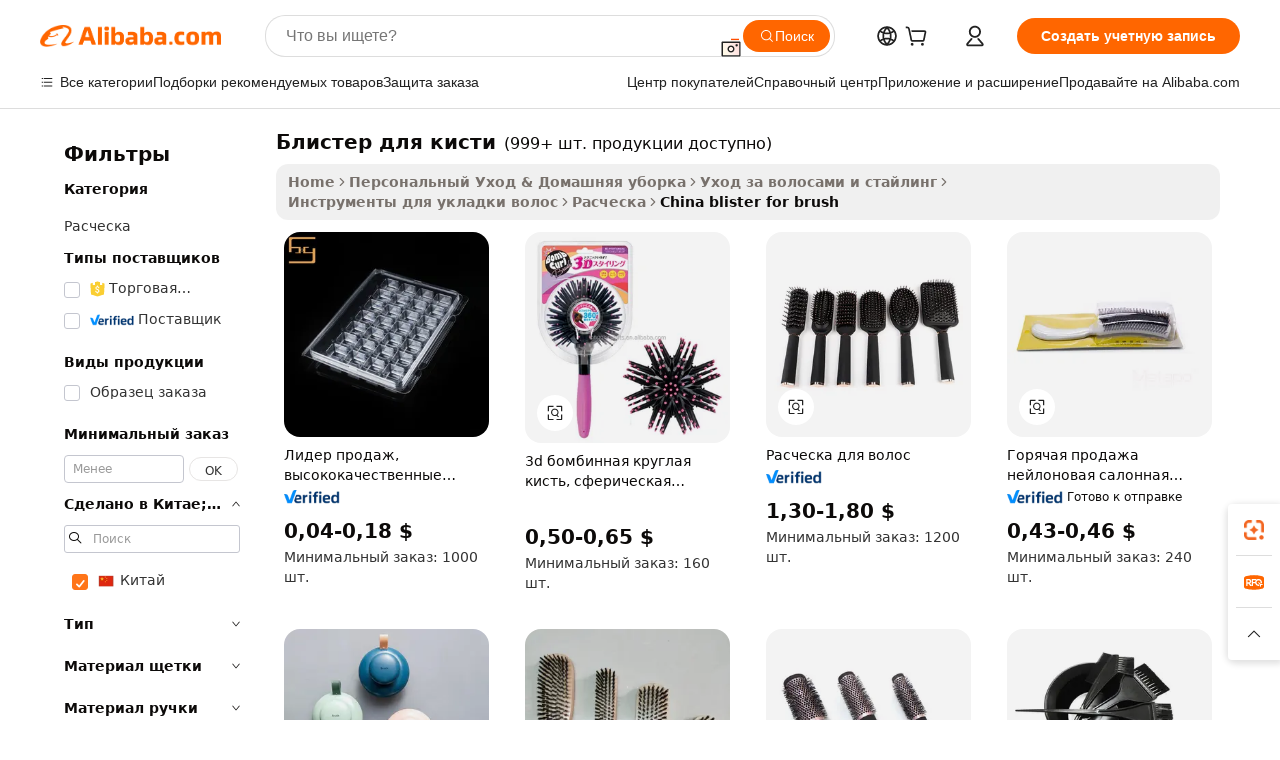

--- FILE ---
content_type: text/html;charset=UTF-8
request_url: https://russian.alibaba.com/Popular/CN_blister-for-brush-Trade.html
body_size: 185313
content:

<!-- screen_content -->
    <!-- tangram:5410 begin-->
    <!-- tangram:529998 begin-->

<!DOCTYPE html>
<html lang="ru" dir="ltr">
  <head>
        <script>
      window.__BB = {
        scene: window.__bb_scene || 'traffic-free-popular'
      };
      window.__BB.BB_CWV_IGNORE = {
          lcp_element: ['#icbu-buyer-pc-top-banner'],
          lcp_url: [],
        };
      window._timing = {}
      window._timing.first_start = Date.now();
      window.needLoginInspiration = Boolean();
      // 变量用于标记页面首次可见时间
      let firstVisibleTime = null;
      if (typeof document.hidden !== 'undefined') {
        // 页面首次加载时直接统计
        if (!document.hidden) {
          firstVisibleTime = Date.now();
          window.__BB_timex = 1
        } else {
          // 页面不可见时监听 visibilitychange 事件
          document.addEventListener('visibilitychange', () => {
            if (!document.hidden) {
              firstVisibleTime = Date.now();
              window.__BB_timex = firstVisibleTime - window.performance.timing.navigationStart
              window.__BB.firstVisibleTime = window.__BB_timex
              console.log("Page became visible after "+ window.__BB_timex + " ms");
            }
          }, { once: true });  // 确保只触发一次
        }
      } else {
        console.warn('Page Visibility API is not supported in this browser.');
      }
    </script>
        <meta name="data-spm" content="a2700">
        <meta name="aplus-xplug" content="NONE">
        <meta name="aplus-icbu-disable-umid" content="1">
        <meta name="google-translate-customization" content="9de59014edaf3b99-22e1cf3b5ca21786-g00bb439a5e9e5f8f-f">
    <meta name="yandex-verification" content="25a76ba8e4443bb3" />
    <meta name="msvalidate.01" content="E3FBF0E89B724C30844BF17C59608E8F" />
    <meta name="viewport" content="width=device-width, initial-scale=1.0, maximum-scale=5.0, user-scalable=yes">
        <link rel="preconnect" href="https://s.alicdn.com/" crossorigin>
    <link rel="dns-prefetch" href="https://s.alicdn.com">
                        <link rel="preload" href="" as="image">
        <link rel="preload" href="https://s.alicdn.com/@g/alilog/??aplus_plugin_icbufront/index.js,mlog/aplus_v2.js" as="script">
        <link rel="preload" href="https://s.alicdn.com/@img/imgextra/i2/O1CN0153JdbU26g4bILVOyC_!!6000000007690-2-tps-418-58.png" as="image">
        <script>
            window.__APLUS_ABRATE__ = {
        perf_group: 'control',
        scene: "traffic-free-popular",
      };
    </script>
    <meta name="aplus-mmstat-timeout" content="15000">
        <meta content="text/html; charset=utf-8" http-equiv="Content-Type">
          <title>блистер для кисти китай торговля, купить китай напрямую с завода производящего блистер для кисти на Alibaba.com</title>
      <meta name="keywords" content="">
      <meta name="description" content="">
            <meta name="pagetiming-rate" content="9">
      <meta name="pagetiming-resource-rate" content="4">
                    <link rel="canonical" href="https://www.alibaba.com/countrysearch/CN/blister-for-brush.html">
                              <link rel="alternate" hreflang="fr" href="https://french.alibaba.com/Popular/CN_blister-for-brush-Trade.html">
                  <link rel="alternate" hreflang="de" href="https://german.alibaba.com/Popular/CN_blister-for-brush-Trade.html">
                  <link rel="alternate" hreflang="pt" href="https://portuguese.alibaba.com/Popular/CN_blister-for-brush-Trade.html">
                  <link rel="alternate" hreflang="it" href="https://italian.alibaba.com/Popular/CN_blister-for-brush-Trade.html">
                  <link rel="alternate" hreflang="es" href="https://spanish.alibaba.com/Popular/CN_blister-for-brush-Trade.html">
                  <link rel="alternate" hreflang="ru" href="https://russian.alibaba.com/Popular/CN_blister-for-brush-Trade.html">
                  <link rel="alternate" hreflang="ko" href="https://korean.alibaba.com/Popular/CN_blister-for-brush-Trade.html">
                  <link rel="alternate" hreflang="ar" href="https://arabic.alibaba.com/Popular/CN_blister-for-brush-Trade.html">
                  <link rel="alternate" hreflang="ja" href="https://japanese.alibaba.com/Popular/CN_blister-for-brush-Trade.html">
                  <link rel="alternate" hreflang="tr" href="https://turkish.alibaba.com/Popular/CN_blister-for-brush-Trade.html">
                  <link rel="alternate" hreflang="th" href="https://thai.alibaba.com/Popular/CN_blister-for-brush-Trade.html">
                  <link rel="alternate" hreflang="vi" href="https://vietnamese.alibaba.com/Popular/CN_blister-for-brush-Trade.html">
                  <link rel="alternate" hreflang="nl" href="https://dutch.alibaba.com/Popular/CN_blister-for-brush-Trade.html">
                  <link rel="alternate" hreflang="he" href="https://hebrew.alibaba.com/Popular/CN_blister-for-brush-Trade.html">
                  <link rel="alternate" hreflang="id" href="https://indonesian.alibaba.com/Popular/CN_blister-for-brush-Trade.html">
                  <link rel="alternate" hreflang="hi" href="https://hindi.alibaba.com/Popular/CN_blister-for-brush-Trade.html">
                  <link rel="alternate" hreflang="en" href="https://www.alibaba.com/countrysearch/CN/blister-for-brush.html">
                  <link rel="alternate" hreflang="zh" href="https://chinese.alibaba.com/Popular/CN_blister-for-brush-Trade.html">
                  <link rel="alternate" hreflang="x-default" href="https://russian.alibaba.com/Popular/CN_blister-for-brush-Trade.html">
                                        <script>
      // Aplus 配置自动打点
      var queue = window.goldlog_queue || (window.goldlog_queue = []);
      var tags = ["button", "a", "div", "span", "i", "svg", "input", "li", "tr"];
      queue.push(
        {
          action: 'goldlog.appendMetaInfo',
          arguments: [
            'aplus-auto-exp',
            [
              {
                logkey: '/sc.ug_msite.new_product_exp',
                cssSelector: '[data-spm-exp]',
                props: ["data-spm-exp"],
              },
              {
                logkey: '/sc.ug_pc.seolist_product_exp',
                cssSelector: '.traffic-card-gallery',
                props: ["data-spm-exp"],
              }
            ]
          ]
        }
      )
      queue.push({
        action: 'goldlog.setMetaInfo',
        arguments: ['aplus-auto-clk', JSON.stringify(tags.map(tag =>({
          "logkey": "/sc.ug_msite.new_product_clk",
          tag,
          "filter": "data-spm-clk",
          "props": ["data-spm-clk"]
        })))],
      });
    </script>
  </head>
  <div id="icbu-header"><div id="the-new-header" data-version="4.4.0" data-tnh-auto-exp="tnh-expose" data-scenes="search-products" style="position: relative;background-color: #fff;border-bottom: 1px solid #ddd;box-sizing: border-box; font-family:Inter,SF Pro Text,Roboto,Helvetica Neue,Helvetica,Tahoma,Arial,PingFang SC,Microsoft YaHei;"><div style="display: flex;align-items:center;height: 72px;min-width: 1200px;max-width: 1580px;margin: 0 auto;padding: 0 40px;box-sizing: border-box;"><img style="height: 29px; width: 209px;" src="https://s.alicdn.com/@img/imgextra/i2/O1CN0153JdbU26g4bILVOyC_!!6000000007690-2-tps-418-58.png" alt="" /></div><div style="min-width: 1200px;max-width: 1580px;margin: 0 auto;overflow: hidden;font-size: 14px;display: flex;justify-content: space-between;padding: 0 40px;box-sizing: border-box;"><div style="display: flex; align-items: center; justify-content: space-between"><div style="position: relative; height: 36px; padding: 0 28px 0 20px">All categories</div><div style="position: relative; height: 36px; padding-right: 28px">Featured selections</div><div style="position: relative; height: 36px">Trade Assurance</div></div><div style="display: flex; align-items: center; justify-content: space-between"><div style="position: relative; height: 36px; padding-right: 28px">Buyer Central</div><div style="position: relative; height: 36px; padding-right: 28px">Help Center</div><div style="position: relative; height: 36px; padding-right: 28px">Get the app</div><div style="position: relative; height: 36px">Become a supplier</div></div></div></div></div></div>
  <body data-spm="7724857" style="min-height: calc(100vh + 1px)"><script 
id="beacon-aplus"   
src="//s.alicdn.com/@g/alilog/??aplus_plugin_icbufront/index.js,mlog/aplus_v2.js"
exparams="aplus=async&userid=&aplus&ali_beacon_id=&ali_apache_id=&ali_apache_track=&ali_apache_tracktmp=&eagleeye_traceid=2101c5c217690689788258193e0b4e&ip=18%2e189%2e157%2e203&dmtrack_c={ali%5fresin%5ftrace%3dse%5frst%3dnull%7csp%5fviewtype%3dY%7cset%3d3%7cser%3d1007%7cpageId%3d13c309a6944b4d88b38b88a3bf759630%7cm%5fpageid%3dnull%7cpvmi%3d8e0d9899f2a64cc385af4c9fe55a032d%7csek%5fsepd%3d%25D0%25B1%25D0%25BB%25D0%25B8%25D1%2581%25D1%2582%25D0%25B5%25D1%2580%2b%25D0%25B4%25D0%25BB%25D1%258F%2b%25D0%25BA%25D0%25B8%25D1%2581%25D1%2582%25D0%25B8%7csek%3dblister%2bfor%2bbrush%7cse%5fpn%3d1%7cp4pid%3dbdb2319a%2d1c8b%2d4cc4%2db65f%2d5c9ee2e622fa%7csclkid%3dnull%7cforecast%5fpost%5fcate%3dnull%7cseo%5fnew%5fuser%5fflag%3dfalse%7ccategoryId%3d200766003%7cseo%5fsearch%5fmodel%5fupgrade%5fv2%3d2025070801%7cseo%5fmodule%5fcard%5f20240624%3d202406242%7clong%5ftext%5fgoogle%5ftranslate%5fv2%3d2407142%7cseo%5fcontent%5ftd%5fbottom%5ftext%5fupdate%5fkey%3d2025070801%7cseo%5fsearch%5fmodel%5fupgrade%5fv3%3d2025072201%7cdamo%5falt%5freplace%3d2485818%7cseo%5fsearch%5fmodel%5fmulti%5fupgrade%5fv3%3d2025081101%7cwap%5fcross%3d2007659%7cwap%5fcs%5faction%3d2005494%7cAPP%5fVisitor%5fActive%3d26699%7cseo%5fshowroom%5fgoods%5fmix%3d2005244%7cseo%5fdefault%5fcached%5flong%5ftext%5ffrom%5fnew%5fkeyword%5fstep%3d2024122502%7cshowroom%5fgeneral%5ftemplate%3d2005292%7cshowroom%5freview%3d20230308%7cwap%5fcs%5ftext%3dnull%7cstructured%5fdata%3d2025052702%7cseo%5fmulti%5fstyle%5ftext%5fupdate%3d2511182%7cpc%5fnew%5fheader%3dnull%7cseo%5fmeta%5fcate%5ftemplate%5fv1%3d2025042401%7cseo%5fmeta%5ftd%5fsearch%5fkeyword%5fstep%5fv1%3d2025040999%7cshowroom%5fft%5flong%5ftext%5fbaks%3d80802%7cAPP%5fGrowing%5fBuyer%5fHigh%5fIntent%5fActive%3d25488%7cshowroom%5fpc%5fv2019%3d2104%7cAPP%5fProspecting%5fBuyer%3d26709%7ccache%5fcontrol%3dnull%7cAPP%5fChurned%5fCore%5fBuyer%3d25463%7cseo%5fdefault%5fcached%5flong%5ftext%5fstep%3d24110802%7camp%5flighthouse%5fscore%5fimage%3d19657%7cseo%5fft%5ftranslate%5fgemini%3d25012003%7cwap%5fnode%5fssr%3d2015725%7cdataphant%5fopen%3d27030%7clongtext%5fmulti%5fstyle%5fexpand%5frussian%3d2510141%7cseo%5flongtext%5fgoogle%5fdata%5fsection%3d25021702%7cindustry%5fpopular%5ffloor%3dnull%7cwap%5fad%5fgoods%5fproduct%5finterval%3dnull%7cseo%5fgoods%5fbootom%5fwholesale%5flink%3dnull%7cseo%5fmiddle%5fwholesale%5flink%3d2486164%7cseo%5fkeyword%5faatest%3d5%7cft%5flong%5ftext%5fenpand%5fstep2%3d121602%7cseo%5fft%5flongtext%5fexpand%5fstep3%3d25012102%7cseo%5fwap%5fheadercard%3d2006288%7cAPP%5fChurned%5fInactive%5fVisitor%3d25497%7cAPP%5fGrowing%5fBuyer%5fHigh%5fIntent%5fInactive%3d25484%7cseo%5fmeta%5ftd%5fmulti%5fkey%3d2025061801%7ctop%5frecommend%5f20250120%3d202501201%7clongtext%5fmulti%5fstyle%5fexpand%5ffrench%5fcopy%3d25091802%7clongtext%5fmulti%5fstyle%5fexpand%5ffrench%5fcopy%5fcopy%3d25092502%7cseo%5ffloor%5fexp%3dnull%7cseo%5fshowroom%5falgo%5flink%3d17764%7cseo%5fmeta%5ftd%5faib%5fgeneral%5fkey%3d2025091901%7ccountry%5findustry%3d202311033%7cpc%5ffree%5fswitchtosearch%3d2020529%7cshowroom%5fft%5flong%5ftext%5fenpand%5fstep1%3d101102%7cseo%5fshowroom%5fnorel%3dnull%7cplp%5fstyle%5f25%5fpc%3d202505222%7cseo%5fggs%5flayer%3d10011%7cquery%5fmutil%5flang%5ftranslate%3d2025060300%7cAPP%5fChurned%5fBuyer%3d25468%7cstream%5frender%5fperf%5fopt%3d2309181%7cwap%5fgoods%3d2007383%7cseo%5fshowroom%5fsimilar%5f20240614%3d202406142%7cchinese%5fopen%3d6307%7cquery%5fgpt%5ftranslate%3d20240820%7cad%5fproduct%5finterval%3dnull%7camp%5fto%5fpwa%3d2007359%7cplp%5faib%5fmulti%5fai%5fmeta%3d20250401%7cwap%5fsupplier%5fcontent%3dnull%7cpc%5ffree%5frefactoring%3d20220315%7csso%5foem%5ffloor%3d30031%7cAPP%5fGrowing%5fBuyer%5fInactive%3d25476%7cseo%5fpc%5fnew%5fview%5f20240807%3d202408072%7cseo%5fbottom%5ftext%5fentity%5fkey%5fcopy%3d2025062400%7cstream%5frender%3d433763%7cseo%5fmodule%5fcard%5f20240424%3d202404241%7cseo%5ftitle%5freplace%5f20191226%3d5841%7clongtext%5fmulti%5fstyle%5fexpand%3d25090802%7cgoogleweblight%3d6516%7clighthouse%5fbase64%3dnull%7cAPP%5fProspecting%5fBuyer%5fActive%3d26715%7cad%5fgoods%5fproduct%5finterval%3dnull%7cseo%5fbottom%5fdeep%5fextend%5fkw%5fkey%3d2025071101%7clongtext%5fmulti%5fstyle%5fexpand%5fturkish%3d25102801%7cilink%5fuv%3d20240911%7cwap%5flist%5fwakeup%3d2005832%7ctpp%5fcrosslink%5fpc%3d20205311%7cseo%5ftop%5fbooth%3d18501%7cAPP%5fGrowing%5fBuyer%5fLess%5fActive%3d25472%7cseo%5fsearch%5fmodel%5fupgrade%5frank%3d2025092401%7cgoodslayer%3d7977%7cft%5flong%5ftext%5ftranslate%5fexpand%5fstep1%3d24110802%7cseo%5fheaderstyle%5ftraffic%5fkey%5fv1%3d2025072100%7ccrosslink%5fswitch%3d2008141%7cp4p%5foutline%3d20240328%7cseo%5fmeta%5ftd%5faib%5fv2%5fkey%3d2025091801%7crts%5fmulti%3d2008404%7cseo%5fad%5foptimization%5fkey%5fv2%3d2025072301%7cAPP%5fVisitor%5fLess%5fActive%3d26694%7cseo%5fsearch%5franker%5fid%3d2025112401%7cplp%5fstyle%5f25%3d202505192%7ccdn%5fvm%3d2007368%7cwap%5fad%5fproduct%5finterval%3dnull%7cseo%5fsearch%5fmodel%5fmulti%5fupgrade%5frank%3d2025092401%7cpc%5fcard%5fshare%3d2025081201%7cAPP%5fGrowing%5fBuyer%5fHigh%5fIntent%5fLess%5fActive%3d25480%7cgoods%5ftitle%5fsubstitute%3d9616%7cwap%5fscreen%5fexp%3d2025081400%7creact%5fheader%5ftest%3d202502182%7cpc%5fcs%5fcolor%3d2005788%7cshowroom%5fft%5flong%5ftext%5ftest%3d72502%7cone%5ftap%5flogin%5fABTest%3d202308153%7cseo%5fhyh%5fshow%5ftags%3d9867%7cplp%5fstructured%5fdata%3d2508182%7cguide%5fdelete%3d2008526%7cseo%5findustry%5ftemplate%3dnull%7cseo%5fmeta%5ftd%5fmulti%5fes%5fkey%3d2025073101%7cseo%5fshowroom%5fdata%5fmix%3d19888%7csso%5ftop%5franking%5ffloor%3d20031%7cseo%5ftd%5fdeep%5fupgrade%5fkey%5fv3%3d2025081101%7cwap%5fue%5fone%3d2025111401%7cshowroom%5fto%5frts%5flink%3d2008480%7ccountrysearch%5ftest%3dnull%7cchannel%5famp%5fto%5fpwa%3d2008435%7cseo%5fmulti%5fstyles%5flong%5ftext%3d2503172%7cseo%5fmeta%5ftext%5fmutli%5fcate%5ftemplate%5fv1%3d2025080800%7cseo%5fdefault%5fcached%5fmutil%5flong%5ftext%5fstep%3d24110436%7cseo%5faction%5fpoint%5ftype%3d22823%7cseo%5faib%5ftd%5flaunch%5f20240828%5fcopy%3d202408282%7cseo%5fshowroom%5fwholesale%5flink%3d2486142%7cseo%5fperf%5fimprove%3d2023999%7cseo%5fwap%5flist%5fbounce%5f01%3d2063%7cseo%5fwap%5flist%5fbounce%5f02%3d2128%7cAPP%5fGrowing%5fBuyer%5fActive%3d25491%7cvideolayer%3d7105%7cvideo%5fplay%3dnull%7cAPP%5fChurned%5fMember%5fInactive%3d25501%7cseo%5fgoogle%5fnew%5fstruct%3d438326%7cicbu%5falgo%5fp4p%5fseo%5fad%3d2025072301%7ctpp%5ftrace%3dseoKeyword%2dseoKeyword%5fv3%2dproduct%2dPRODUCT%5fFAIL}&pageid=12bd9dcb2101c8831769068978&hn=ensearchweb033001200131%2erg%2dus%2deast%2eus44&asid=AQAAAACy2XFp1HgHQwAAAABIY6p0UuG9mA==&treq=&tres=" async>
</script>
                        <!-- tangram:7430 begin-->
 <style>
   .traffic-card-gallery {display: flex;position: relative;flex-direction: column;justify-content: flex-start;border-radius: 0.5rem;background-color: #fff;padding: 0.5rem 0.5rem 1rem;overflow: hidden;font-size: 0.75rem;line-height: 1rem;}
   .product-price {
     b {
       font-size: 22px;
     }
   }
 </style>
<!-- tangram:7430 end-->
            <style>.component-left-filter-callback{display:flex;position:relative;margin-top:10px;height:1200px}.component-left-filter-callback img{width:200px}.component-left-filter-callback i{position:absolute;top:5%;left:50%}.related-search-wrapper{padding:.5rem;--tw-bg-opacity: 1;background-color:#fff;background-color:rgba(255,255,255,var(--tw-bg-opacity, 1));border-width:1px;border-color:var(--input)}.related-search-wrapper .related-search-box{margin:12px 16px}.related-search-wrapper .related-search-box .related-search-title{display:inline;float:start;color:#666;word-wrap:break-word;margin-right:12px;width:13%}.related-search-wrapper .related-search-box .related-search-content{display:flex;flex-wrap:wrap}.related-search-wrapper .related-search-box .related-search-content .related-search-link{margin-right:12px;width:23%;overflow:hidden;color:#666;text-overflow:ellipsis;white-space:nowrap}.product-title img{margin-right:.5rem;display:inline-block;height:1rem;vertical-align:sub}.product-price b{font-size:22px}.similar-icon{position:absolute;bottom:12px;z-index:2;right:12px}.rfq-card{display:inline-block;position:relative;box-sizing:border-box;margin-bottom:36px}.rfq-card .rfq-card-content{display:flex;position:relative;flex-direction:column;align-items:flex-start;background-size:cover;background-color:#fff;padding:12px;width:100%;height:100%}.rfq-card .rfq-card-content .rfq-card-icon{margin-top:50px}.rfq-card .rfq-card-content .rfq-card-icon img{width:45px}.rfq-card .rfq-card-content .rfq-card-top-title{margin-top:14px;color:#222;font-weight:400;font-size:16px}.rfq-card .rfq-card-content .rfq-card-title{margin-top:24px;color:#333;font-weight:800;font-size:20px}.rfq-card .rfq-card-content .rfq-card-input-box{margin-top:24px;width:100%}.rfq-card .rfq-card-content .rfq-card-input-box textarea{box-sizing:border-box;border:1px solid #ddd;border-radius:4px;background-color:#fff;padding:9px 12px;width:100%;height:88px;resize:none;color:#666;font-weight:400;font-size:13px;font-family:inherit}.rfq-card .rfq-card-content .rfq-card-button{margin-top:24px;border:1px solid #666;border-radius:16px;background-color:#fff;width:67%;color:#000;font-weight:700;font-size:14px;line-height:30px;text-align:center}[data-modulename^=ProductList-] div{contain-intrinsic-size:auto 500px}.traffic-card-gallery:hover{--tw-shadow: 0px 2px 6px 2px rgba(0,0,0,.12157);--tw-shadow-colored: 0px 2px 6px 2px var(--tw-shadow-color);box-shadow:0 0 #0000,0 0 #0000,0 2px 6px 2px #0000001f;box-shadow:var(--tw-ring-offset-shadow, 0 0 rgba(0,0,0,0)),var(--tw-ring-shadow, 0 0 rgba(0,0,0,0)),var(--tw-shadow);z-index:10}.traffic-card-gallery{position:relative;display:flex;flex-direction:column;justify-content:flex-start;overflow:hidden;border-radius:.75rem;--tw-bg-opacity: 1;background-color:#fff;background-color:rgba(255,255,255,var(--tw-bg-opacity, 1));padding:.5rem;font-size:.75rem;line-height:1rem}.traffic-card-list{position:relative;display:flex;height:292px;flex-direction:row;justify-content:flex-start;overflow:hidden;border-bottom-width:1px;--tw-bg-opacity: 1;background-color:#fff;background-color:rgba(255,255,255,var(--tw-bg-opacity, 1));padding:1rem;font-size:.75rem;line-height:1rem}.traffic-card-g-industry:hover{--tw-shadow: 0 0 10px rgba(0,0,0,.1);--tw-shadow-colored: 0 0 10px var(--tw-shadow-color);box-shadow:0 0 #0000,0 0 #0000,0 0 10px #0000001a;box-shadow:var(--tw-ring-offset-shadow, 0 0 rgba(0,0,0,0)),var(--tw-ring-shadow, 0 0 rgba(0,0,0,0)),var(--tw-shadow)}.traffic-card-g-industry{position:relative;border-radius:var(--radius);--tw-bg-opacity: 1;background-color:#fff;background-color:rgba(255,255,255,var(--tw-bg-opacity, 1));padding:1.25rem .75rem .75rem;font-size:.875rem;line-height:1.25rem}.module-filter-section-wrapper{max-height:none!important;overflow-x:hidden}*,:before,:after{--tw-border-spacing-x: 0;--tw-border-spacing-y: 0;--tw-translate-x: 0;--tw-translate-y: 0;--tw-rotate: 0;--tw-skew-x: 0;--tw-skew-y: 0;--tw-scale-x: 1;--tw-scale-y: 1;--tw-pan-x: ;--tw-pan-y: ;--tw-pinch-zoom: ;--tw-scroll-snap-strictness: proximity;--tw-gradient-from-position: ;--tw-gradient-via-position: ;--tw-gradient-to-position: ;--tw-ordinal: ;--tw-slashed-zero: ;--tw-numeric-figure: ;--tw-numeric-spacing: ;--tw-numeric-fraction: ;--tw-ring-inset: ;--tw-ring-offset-width: 0px;--tw-ring-offset-color: #fff;--tw-ring-color: rgba(59, 130, 246, .5);--tw-ring-offset-shadow: 0 0 rgba(0,0,0,0);--tw-ring-shadow: 0 0 rgba(0,0,0,0);--tw-shadow: 0 0 rgba(0,0,0,0);--tw-shadow-colored: 0 0 rgba(0,0,0,0);--tw-blur: ;--tw-brightness: ;--tw-contrast: ;--tw-grayscale: ;--tw-hue-rotate: ;--tw-invert: ;--tw-saturate: ;--tw-sepia: ;--tw-drop-shadow: ;--tw-backdrop-blur: ;--tw-backdrop-brightness: ;--tw-backdrop-contrast: ;--tw-backdrop-grayscale: ;--tw-backdrop-hue-rotate: ;--tw-backdrop-invert: ;--tw-backdrop-opacity: ;--tw-backdrop-saturate: ;--tw-backdrop-sepia: ;--tw-contain-size: ;--tw-contain-layout: ;--tw-contain-paint: ;--tw-contain-style: }::backdrop{--tw-border-spacing-x: 0;--tw-border-spacing-y: 0;--tw-translate-x: 0;--tw-translate-y: 0;--tw-rotate: 0;--tw-skew-x: 0;--tw-skew-y: 0;--tw-scale-x: 1;--tw-scale-y: 1;--tw-pan-x: ;--tw-pan-y: ;--tw-pinch-zoom: ;--tw-scroll-snap-strictness: proximity;--tw-gradient-from-position: ;--tw-gradient-via-position: ;--tw-gradient-to-position: ;--tw-ordinal: ;--tw-slashed-zero: ;--tw-numeric-figure: ;--tw-numeric-spacing: ;--tw-numeric-fraction: ;--tw-ring-inset: ;--tw-ring-offset-width: 0px;--tw-ring-offset-color: #fff;--tw-ring-color: rgba(59, 130, 246, .5);--tw-ring-offset-shadow: 0 0 rgba(0,0,0,0);--tw-ring-shadow: 0 0 rgba(0,0,0,0);--tw-shadow: 0 0 rgba(0,0,0,0);--tw-shadow-colored: 0 0 rgba(0,0,0,0);--tw-blur: ;--tw-brightness: ;--tw-contrast: ;--tw-grayscale: ;--tw-hue-rotate: ;--tw-invert: ;--tw-saturate: ;--tw-sepia: ;--tw-drop-shadow: ;--tw-backdrop-blur: ;--tw-backdrop-brightness: ;--tw-backdrop-contrast: ;--tw-backdrop-grayscale: ;--tw-backdrop-hue-rotate: ;--tw-backdrop-invert: ;--tw-backdrop-opacity: ;--tw-backdrop-saturate: ;--tw-backdrop-sepia: ;--tw-contain-size: ;--tw-contain-layout: ;--tw-contain-paint: ;--tw-contain-style: }*,:before,:after{box-sizing:border-box;border-width:0;border-style:solid;border-color:#e5e7eb}:before,:after{--tw-content: ""}html,:host{line-height:1.5;-webkit-text-size-adjust:100%;-moz-tab-size:4;-o-tab-size:4;tab-size:4;font-family:ui-sans-serif,system-ui,-apple-system,Segoe UI,Roboto,Ubuntu,Cantarell,Noto Sans,sans-serif,"Apple Color Emoji","Segoe UI Emoji",Segoe UI Symbol,"Noto Color Emoji";font-feature-settings:normal;font-variation-settings:normal;-webkit-tap-highlight-color:transparent}body{margin:0;line-height:inherit}hr{height:0;color:inherit;border-top-width:1px}abbr:where([title]){text-decoration:underline;-webkit-text-decoration:underline dotted;text-decoration:underline dotted}h1,h2,h3,h4,h5,h6{font-size:inherit;font-weight:inherit}a{color:inherit;text-decoration:inherit}b,strong{font-weight:bolder}code,kbd,samp,pre{font-family:ui-monospace,SFMono-Regular,Menlo,Monaco,Consolas,Liberation Mono,Courier New,monospace;font-feature-settings:normal;font-variation-settings:normal;font-size:1em}small{font-size:80%}sub,sup{font-size:75%;line-height:0;position:relative;vertical-align:baseline}sub{bottom:-.25em}sup{top:-.5em}table{text-indent:0;border-color:inherit;border-collapse:collapse}button,input,optgroup,select,textarea{font-family:inherit;font-feature-settings:inherit;font-variation-settings:inherit;font-size:100%;font-weight:inherit;line-height:inherit;letter-spacing:inherit;color:inherit;margin:0;padding:0}button,select{text-transform:none}button,input:where([type=button]),input:where([type=reset]),input:where([type=submit]){-webkit-appearance:button;background-color:transparent;background-image:none}:-moz-focusring{outline:auto}:-moz-ui-invalid{box-shadow:none}progress{vertical-align:baseline}::-webkit-inner-spin-button,::-webkit-outer-spin-button{height:auto}[type=search]{-webkit-appearance:textfield;outline-offset:-2px}::-webkit-search-decoration{-webkit-appearance:none}::-webkit-file-upload-button{-webkit-appearance:button;font:inherit}summary{display:list-item}blockquote,dl,dd,h1,h2,h3,h4,h5,h6,hr,figure,p,pre{margin:0}fieldset{margin:0;padding:0}legend{padding:0}ol,ul,menu{list-style:none;margin:0;padding:0}dialog{padding:0}textarea{resize:vertical}input::-moz-placeholder,textarea::-moz-placeholder{opacity:1;color:#9ca3af}input::placeholder,textarea::placeholder{opacity:1;color:#9ca3af}button,[role=button]{cursor:pointer}:disabled{cursor:default}img,svg,video,canvas,audio,iframe,embed,object{display:block;vertical-align:middle}img,video{max-width:100%;height:auto}[hidden]:where(:not([hidden=until-found])){display:none}:root{--background: hsl(0, 0%, 100%);--foreground: hsl(20, 14.3%, 4.1%);--card: hsl(0, 0%, 100%);--card-foreground: hsl(20, 14.3%, 4.1%);--popover: hsl(0, 0%, 100%);--popover-foreground: hsl(20, 14.3%, 4.1%);--primary: hsl(24, 100%, 50%);--primary-foreground: hsl(60, 9.1%, 97.8%);--secondary: hsl(60, 4.8%, 95.9%);--secondary-foreground: #333;--muted: hsl(60, 4.8%, 95.9%);--muted-foreground: hsl(25, 5.3%, 44.7%);--accent: hsl(60, 4.8%, 95.9%);--accent-foreground: hsl(24, 9.8%, 10%);--destructive: hsl(0, 84.2%, 60.2%);--destructive-foreground: hsl(60, 9.1%, 97.8%);--border: hsl(20, 5.9%, 90%);--input: hsl(20, 5.9%, 90%);--ring: hsl(24.6, 95%, 53.1%);--radius: 1rem}.dark{--background: hsl(20, 14.3%, 4.1%);--foreground: hsl(60, 9.1%, 97.8%);--card: hsl(20, 14.3%, 4.1%);--card-foreground: hsl(60, 9.1%, 97.8%);--popover: hsl(20, 14.3%, 4.1%);--popover-foreground: hsl(60, 9.1%, 97.8%);--primary: hsl(20.5, 90.2%, 48.2%);--primary-foreground: hsl(60, 9.1%, 97.8%);--secondary: hsl(12, 6.5%, 15.1%);--secondary-foreground: hsl(60, 9.1%, 97.8%);--muted: hsl(12, 6.5%, 15.1%);--muted-foreground: hsl(24, 5.4%, 63.9%);--accent: hsl(12, 6.5%, 15.1%);--accent-foreground: hsl(60, 9.1%, 97.8%);--destructive: hsl(0, 72.2%, 50.6%);--destructive-foreground: hsl(60, 9.1%, 97.8%);--border: hsl(12, 6.5%, 15.1%);--input: hsl(12, 6.5%, 15.1%);--ring: hsl(20.5, 90.2%, 48.2%)}*{border-color:#e7e5e4;border-color:var(--border)}body{background-color:#fff;background-color:var(--background);color:#0c0a09;color:var(--foreground)}.il-sr-only{position:absolute;width:1px;height:1px;padding:0;margin:-1px;overflow:hidden;clip:rect(0,0,0,0);white-space:nowrap;border-width:0}.il-invisible{visibility:hidden}.il-fixed{position:fixed}.il-absolute{position:absolute}.il-relative{position:relative}.il-sticky{position:sticky}.il-inset-0{inset:0}.il--bottom-12{bottom:-3rem}.il--top-12{top:-3rem}.il-bottom-0{bottom:0}.il-bottom-2{bottom:.5rem}.il-bottom-3{bottom:.75rem}.il-bottom-4{bottom:1rem}.il-end-0{right:0}.il-end-2{right:.5rem}.il-end-3{right:.75rem}.il-end-4{right:1rem}.il-left-0{left:0}.il-left-3{left:.75rem}.il-right-0{right:0}.il-right-2{right:.5rem}.il-right-3{right:.75rem}.il-start-0{left:0}.il-start-1\/2{left:50%}.il-start-2{left:.5rem}.il-start-3{left:.75rem}.il-start-\[50\%\]{left:50%}.il-top-0{top:0}.il-top-1\/2{top:50%}.il-top-16{top:4rem}.il-top-4{top:1rem}.il-top-\[50\%\]{top:50%}.il-z-10{z-index:10}.il-z-50{z-index:50}.il-z-\[9999\]{z-index:9999}.il-col-span-4{grid-column:span 4 / span 4}.il-m-0{margin:0}.il-m-3{margin:.75rem}.il-m-auto{margin:auto}.il-mx-auto{margin-left:auto;margin-right:auto}.il-my-3{margin-top:.75rem;margin-bottom:.75rem}.il-my-5{margin-top:1.25rem;margin-bottom:1.25rem}.il-my-auto{margin-top:auto;margin-bottom:auto}.\!il-mb-4{margin-bottom:1rem!important}.il--mt-4{margin-top:-1rem}.il-mb-0{margin-bottom:0}.il-mb-1{margin-bottom:.25rem}.il-mb-2{margin-bottom:.5rem}.il-mb-3{margin-bottom:.75rem}.il-mb-4{margin-bottom:1rem}.il-mb-5{margin-bottom:1.25rem}.il-mb-6{margin-bottom:1.5rem}.il-mb-8{margin-bottom:2rem}.il-mb-\[-0\.75rem\]{margin-bottom:-.75rem}.il-mb-\[0\.125rem\]{margin-bottom:.125rem}.il-me-1{margin-right:.25rem}.il-me-2{margin-right:.5rem}.il-me-3{margin-right:.75rem}.il-me-auto{margin-right:auto}.il-mr-1{margin-right:.25rem}.il-mr-2{margin-right:.5rem}.il-ms-1{margin-left:.25rem}.il-ms-4{margin-left:1rem}.il-ms-5{margin-left:1.25rem}.il-ms-8{margin-left:2rem}.il-ms-\[\.375rem\]{margin-left:.375rem}.il-ms-auto{margin-left:auto}.il-mt-0{margin-top:0}.il-mt-0\.5{margin-top:.125rem}.il-mt-1{margin-top:.25rem}.il-mt-2{margin-top:.5rem}.il-mt-3{margin-top:.75rem}.il-mt-4{margin-top:1rem}.il-mt-6{margin-top:1.5rem}.il-line-clamp-1{overflow:hidden;display:-webkit-box;-webkit-box-orient:vertical;-webkit-line-clamp:1}.il-line-clamp-2{overflow:hidden;display:-webkit-box;-webkit-box-orient:vertical;-webkit-line-clamp:2}.il-line-clamp-6{overflow:hidden;display:-webkit-box;-webkit-box-orient:vertical;-webkit-line-clamp:6}.il-inline-block{display:inline-block}.il-inline{display:inline}.il-flex{display:flex}.il-inline-flex{display:inline-flex}.il-grid{display:grid}.il-aspect-square{aspect-ratio:1 / 1}.il-size-5{width:1.25rem;height:1.25rem}.il-h-1{height:.25rem}.il-h-10{height:2.5rem}.il-h-11{height:2.75rem}.il-h-20{height:5rem}.il-h-24{height:6rem}.il-h-3\.5{height:.875rem}.il-h-4{height:1rem}.il-h-40{height:10rem}.il-h-6{height:1.5rem}.il-h-8{height:2rem}.il-h-9{height:2.25rem}.il-h-\[150px\]{height:150px}.il-h-\[152px\]{height:152px}.il-h-\[18\.25rem\]{height:18.25rem}.il-h-\[292px\]{height:292px}.il-h-\[600px\]{height:600px}.il-h-auto{height:auto}.il-h-fit{height:-moz-fit-content;height:fit-content}.il-h-full{height:100%}.il-h-screen{height:100vh}.il-max-h-\[100vh\]{max-height:100vh}.il-w-1\/2{width:50%}.il-w-10{width:2.5rem}.il-w-10\/12{width:83.333333%}.il-w-4{width:1rem}.il-w-6{width:1.5rem}.il-w-64{width:16rem}.il-w-7\/12{width:58.333333%}.il-w-72{width:18rem}.il-w-8{width:2rem}.il-w-8\/12{width:66.666667%}.il-w-9{width:2.25rem}.il-w-9\/12{width:75%}.il-w-\[200px\]{width:200px}.il-w-\[84px\]{width:84px}.il-w-fit{width:-moz-fit-content;width:fit-content}.il-w-full{width:100%}.il-w-screen{width:100vw}.il-min-w-0{min-width:0px}.il-min-w-3{min-width:.75rem}.il-min-w-\[1200px\]{min-width:1200px}.il-max-w-\[1000px\]{max-width:1000px}.il-max-w-\[1580px\]{max-width:1580px}.il-max-w-full{max-width:100%}.il-max-w-lg{max-width:32rem}.il-flex-1{flex:1 1 0%}.il-flex-shrink-0,.il-shrink-0{flex-shrink:0}.il-flex-grow-0,.il-grow-0{flex-grow:0}.il-basis-24{flex-basis:6rem}.il-basis-full{flex-basis:100%}.il-origin-\[--radix-tooltip-content-transform-origin\]{transform-origin:var(--radix-tooltip-content-transform-origin)}.il--translate-x-1\/2{--tw-translate-x: -50%;transform:translate(-50%,var(--tw-translate-y)) rotate(var(--tw-rotate)) skew(var(--tw-skew-x)) skewY(var(--tw-skew-y)) scaleX(var(--tw-scale-x)) scaleY(var(--tw-scale-y));transform:translate(var(--tw-translate-x),var(--tw-translate-y)) rotate(var(--tw-rotate)) skew(var(--tw-skew-x)) skewY(var(--tw-skew-y)) scaleX(var(--tw-scale-x)) scaleY(var(--tw-scale-y))}.il--translate-y-1\/2{--tw-translate-y: -50%;transform:translate(var(--tw-translate-x),-50%) rotate(var(--tw-rotate)) skew(var(--tw-skew-x)) skewY(var(--tw-skew-y)) scaleX(var(--tw-scale-x)) scaleY(var(--tw-scale-y));transform:translate(var(--tw-translate-x),var(--tw-translate-y)) rotate(var(--tw-rotate)) skew(var(--tw-skew-x)) skewY(var(--tw-skew-y)) scaleX(var(--tw-scale-x)) scaleY(var(--tw-scale-y))}.il-translate-x-\[-50\%\]{--tw-translate-x: -50%;transform:translate(-50%,var(--tw-translate-y)) rotate(var(--tw-rotate)) skew(var(--tw-skew-x)) skewY(var(--tw-skew-y)) scaleX(var(--tw-scale-x)) scaleY(var(--tw-scale-y));transform:translate(var(--tw-translate-x),var(--tw-translate-y)) rotate(var(--tw-rotate)) skew(var(--tw-skew-x)) skewY(var(--tw-skew-y)) scaleX(var(--tw-scale-x)) scaleY(var(--tw-scale-y))}.il-translate-y-\[-50\%\]{--tw-translate-y: -50%;transform:translate(var(--tw-translate-x),-50%) rotate(var(--tw-rotate)) skew(var(--tw-skew-x)) skewY(var(--tw-skew-y)) scaleX(var(--tw-scale-x)) scaleY(var(--tw-scale-y));transform:translate(var(--tw-translate-x),var(--tw-translate-y)) rotate(var(--tw-rotate)) skew(var(--tw-skew-x)) skewY(var(--tw-skew-y)) scaleX(var(--tw-scale-x)) scaleY(var(--tw-scale-y))}.il-rotate-90{--tw-rotate: 90deg;transform:translate(var(--tw-translate-x),var(--tw-translate-y)) rotate(90deg) skew(var(--tw-skew-x)) skewY(var(--tw-skew-y)) scaleX(var(--tw-scale-x)) scaleY(var(--tw-scale-y));transform:translate(var(--tw-translate-x),var(--tw-translate-y)) rotate(var(--tw-rotate)) skew(var(--tw-skew-x)) skewY(var(--tw-skew-y)) scaleX(var(--tw-scale-x)) scaleY(var(--tw-scale-y))}@keyframes il-pulse{50%{opacity:.5}}.il-animate-pulse{animation:il-pulse 2s cubic-bezier(.4,0,.6,1) infinite}@keyframes il-spin{to{transform:rotate(360deg)}}.il-animate-spin{animation:il-spin 1s linear infinite}.il-cursor-pointer{cursor:pointer}.il-list-disc{list-style-type:disc}.il-grid-cols-2{grid-template-columns:repeat(2,minmax(0,1fr))}.il-grid-cols-4{grid-template-columns:repeat(4,minmax(0,1fr))}.il-flex-row{flex-direction:row}.il-flex-col{flex-direction:column}.il-flex-col-reverse{flex-direction:column-reverse}.il-flex-wrap{flex-wrap:wrap}.il-flex-nowrap{flex-wrap:nowrap}.il-items-start{align-items:flex-start}.il-items-center{align-items:center}.il-items-baseline{align-items:baseline}.il-justify-start{justify-content:flex-start}.il-justify-end{justify-content:flex-end}.il-justify-center{justify-content:center}.il-justify-between{justify-content:space-between}.il-gap-1{gap:.25rem}.il-gap-1\.5{gap:.375rem}.il-gap-10{gap:2.5rem}.il-gap-2{gap:.5rem}.il-gap-3{gap:.75rem}.il-gap-4{gap:1rem}.il-gap-8{gap:2rem}.il-gap-\[\.0938rem\]{gap:.0938rem}.il-gap-\[\.375rem\]{gap:.375rem}.il-gap-\[0\.125rem\]{gap:.125rem}.\!il-gap-x-5{-moz-column-gap:1.25rem!important;column-gap:1.25rem!important}.\!il-gap-y-5{row-gap:1.25rem!important}.il-space-y-1\.5>:not([hidden])~:not([hidden]){--tw-space-y-reverse: 0;margin-top:calc(.375rem * (1 - var(--tw-space-y-reverse)));margin-top:.375rem;margin-top:calc(.375rem * calc(1 - var(--tw-space-y-reverse)));margin-bottom:0rem;margin-bottom:calc(.375rem * var(--tw-space-y-reverse))}.il-space-y-4>:not([hidden])~:not([hidden]){--tw-space-y-reverse: 0;margin-top:calc(1rem * (1 - var(--tw-space-y-reverse)));margin-top:1rem;margin-top:calc(1rem * calc(1 - var(--tw-space-y-reverse)));margin-bottom:0rem;margin-bottom:calc(1rem * var(--tw-space-y-reverse))}.il-overflow-hidden{overflow:hidden}.il-overflow-y-auto{overflow-y:auto}.il-overflow-y-scroll{overflow-y:scroll}.il-truncate{overflow:hidden;text-overflow:ellipsis;white-space:nowrap}.il-text-ellipsis{text-overflow:ellipsis}.il-whitespace-normal{white-space:normal}.il-whitespace-nowrap{white-space:nowrap}.il-break-normal{word-wrap:normal;word-break:normal}.il-break-words{word-wrap:break-word}.il-break-all{word-break:break-all}.il-rounded{border-radius:.25rem}.il-rounded-2xl{border-radius:1rem}.il-rounded-\[0\.5rem\]{border-radius:.5rem}.il-rounded-\[1\.25rem\]{border-radius:1.25rem}.il-rounded-full{border-radius:9999px}.il-rounded-lg{border-radius:1rem;border-radius:var(--radius)}.il-rounded-md{border-radius:calc(1rem - 2px);border-radius:calc(var(--radius) - 2px)}.il-rounded-sm{border-radius:calc(1rem - 4px);border-radius:calc(var(--radius) - 4px)}.il-rounded-xl{border-radius:.75rem}.il-border,.il-border-\[1px\]{border-width:1px}.il-border-b,.il-border-b-\[1px\]{border-bottom-width:1px}.il-border-solid{border-style:solid}.il-border-none{border-style:none}.il-border-\[\#222\]{--tw-border-opacity: 1;border-color:#222;border-color:rgba(34,34,34,var(--tw-border-opacity, 1))}.il-border-\[\#DDD\]{--tw-border-opacity: 1;border-color:#ddd;border-color:rgba(221,221,221,var(--tw-border-opacity, 1))}.il-border-foreground{border-color:#0c0a09;border-color:var(--foreground)}.il-border-input{border-color:#e7e5e4;border-color:var(--input)}.il-bg-\[\#F8F8F8\]{--tw-bg-opacity: 1;background-color:#f8f8f8;background-color:rgba(248,248,248,var(--tw-bg-opacity, 1))}.il-bg-\[\#d9d9d963\]{background-color:#d9d9d963}.il-bg-accent{background-color:#f5f5f4;background-color:var(--accent)}.il-bg-background{background-color:#fff;background-color:var(--background)}.il-bg-black{--tw-bg-opacity: 1;background-color:#000;background-color:rgba(0,0,0,var(--tw-bg-opacity, 1))}.il-bg-black\/80{background-color:#000c}.il-bg-destructive{background-color:#ef4444;background-color:var(--destructive)}.il-bg-gray-300{--tw-bg-opacity: 1;background-color:#d1d5db;background-color:rgba(209,213,219,var(--tw-bg-opacity, 1))}.il-bg-muted{background-color:#f5f5f4;background-color:var(--muted)}.il-bg-orange-500{--tw-bg-opacity: 1;background-color:#f97316;background-color:rgba(249,115,22,var(--tw-bg-opacity, 1))}.il-bg-popover{background-color:#fff;background-color:var(--popover)}.il-bg-primary{background-color:#f60;background-color:var(--primary)}.il-bg-secondary{background-color:#f5f5f4;background-color:var(--secondary)}.il-bg-transparent{background-color:transparent}.il-bg-white{--tw-bg-opacity: 1;background-color:#fff;background-color:rgba(255,255,255,var(--tw-bg-opacity, 1))}.il-bg-opacity-80{--tw-bg-opacity: .8}.il-bg-cover{background-size:cover}.il-bg-no-repeat{background-repeat:no-repeat}.il-fill-black{fill:#000}.il-object-cover{-o-object-fit:cover;object-fit:cover}.il-p-0{padding:0}.il-p-1{padding:.25rem}.il-p-2{padding:.5rem}.il-p-3{padding:.75rem}.il-p-4{padding:1rem}.il-p-5{padding:1.25rem}.il-p-6{padding:1.5rem}.il-px-2{padding-left:.5rem;padding-right:.5rem}.il-px-3{padding-left:.75rem;padding-right:.75rem}.il-py-0\.5{padding-top:.125rem;padding-bottom:.125rem}.il-py-1\.5{padding-top:.375rem;padding-bottom:.375rem}.il-py-10{padding-top:2.5rem;padding-bottom:2.5rem}.il-py-2{padding-top:.5rem;padding-bottom:.5rem}.il-py-3{padding-top:.75rem;padding-bottom:.75rem}.il-pb-0{padding-bottom:0}.il-pb-3{padding-bottom:.75rem}.il-pb-4{padding-bottom:1rem}.il-pb-8{padding-bottom:2rem}.il-pe-0{padding-right:0}.il-pe-2{padding-right:.5rem}.il-pe-3{padding-right:.75rem}.il-pe-4{padding-right:1rem}.il-pe-6{padding-right:1.5rem}.il-pe-8{padding-right:2rem}.il-pe-\[12px\]{padding-right:12px}.il-pe-\[3\.25rem\]{padding-right:3.25rem}.il-pl-4{padding-left:1rem}.il-ps-0{padding-left:0}.il-ps-2{padding-left:.5rem}.il-ps-3{padding-left:.75rem}.il-ps-4{padding-left:1rem}.il-ps-6{padding-left:1.5rem}.il-ps-8{padding-left:2rem}.il-ps-\[12px\]{padding-left:12px}.il-ps-\[3\.25rem\]{padding-left:3.25rem}.il-pt-10{padding-top:2.5rem}.il-pt-4{padding-top:1rem}.il-pt-5{padding-top:1.25rem}.il-pt-6{padding-top:1.5rem}.il-pt-7{padding-top:1.75rem}.il-text-center{text-align:center}.il-text-start{text-align:left}.il-text-2xl{font-size:1.5rem;line-height:2rem}.il-text-base{font-size:1rem;line-height:1.5rem}.il-text-lg{font-size:1.125rem;line-height:1.75rem}.il-text-sm{font-size:.875rem;line-height:1.25rem}.il-text-xl{font-size:1.25rem;line-height:1.75rem}.il-text-xs{font-size:.75rem;line-height:1rem}.il-font-\[600\]{font-weight:600}.il-font-bold{font-weight:700}.il-font-medium{font-weight:500}.il-font-normal{font-weight:400}.il-font-semibold{font-weight:600}.il-leading-3{line-height:.75rem}.il-leading-4{line-height:1rem}.il-leading-\[1\.43\]{line-height:1.43}.il-leading-\[18px\]{line-height:18px}.il-leading-\[26px\]{line-height:26px}.il-leading-none{line-height:1}.il-tracking-tight{letter-spacing:-.025em}.il-text-\[\#00820D\]{--tw-text-opacity: 1;color:#00820d;color:rgba(0,130,13,var(--tw-text-opacity, 1))}.il-text-\[\#222\]{--tw-text-opacity: 1;color:#222;color:rgba(34,34,34,var(--tw-text-opacity, 1))}.il-text-\[\#444\]{--tw-text-opacity: 1;color:#444;color:rgba(68,68,68,var(--tw-text-opacity, 1))}.il-text-\[\#4B1D1F\]{--tw-text-opacity: 1;color:#4b1d1f;color:rgba(75,29,31,var(--tw-text-opacity, 1))}.il-text-\[\#767676\]{--tw-text-opacity: 1;color:#767676;color:rgba(118,118,118,var(--tw-text-opacity, 1))}.il-text-\[\#D04A0A\]{--tw-text-opacity: 1;color:#d04a0a;color:rgba(208,74,10,var(--tw-text-opacity, 1))}.il-text-\[\#F7421E\]{--tw-text-opacity: 1;color:#f7421e;color:rgba(247,66,30,var(--tw-text-opacity, 1))}.il-text-\[\#FF6600\]{--tw-text-opacity: 1;color:#f60;color:rgba(255,102,0,var(--tw-text-opacity, 1))}.il-text-\[\#f7421e\]{--tw-text-opacity: 1;color:#f7421e;color:rgba(247,66,30,var(--tw-text-opacity, 1))}.il-text-destructive-foreground{color:#fafaf9;color:var(--destructive-foreground)}.il-text-foreground{color:#0c0a09;color:var(--foreground)}.il-text-muted-foreground{color:#78716c;color:var(--muted-foreground)}.il-text-popover-foreground{color:#0c0a09;color:var(--popover-foreground)}.il-text-primary{color:#f60;color:var(--primary)}.il-text-primary-foreground{color:#fafaf9;color:var(--primary-foreground)}.il-text-secondary-foreground{color:#333;color:var(--secondary-foreground)}.il-text-white{--tw-text-opacity: 1;color:#fff;color:rgba(255,255,255,var(--tw-text-opacity, 1))}.il-underline{text-decoration-line:underline}.il-line-through{text-decoration-line:line-through}.il-underline-offset-4{text-underline-offset:4px}.il-opacity-5{opacity:.05}.il-opacity-70{opacity:.7}.il-shadow-\[0_2px_6px_2px_rgba\(0\,0\,0\,0\.12\)\]{--tw-shadow: 0 2px 6px 2px rgba(0,0,0,.12);--tw-shadow-colored: 0 2px 6px 2px var(--tw-shadow-color);box-shadow:0 0 #0000,0 0 #0000,0 2px 6px 2px #0000001f;box-shadow:var(--tw-ring-offset-shadow, 0 0 rgba(0,0,0,0)),var(--tw-ring-shadow, 0 0 rgba(0,0,0,0)),var(--tw-shadow)}.il-shadow-cards{--tw-shadow: 0 0 10px rgba(0,0,0,.1);--tw-shadow-colored: 0 0 10px var(--tw-shadow-color);box-shadow:0 0 #0000,0 0 #0000,0 0 10px #0000001a;box-shadow:var(--tw-ring-offset-shadow, 0 0 rgba(0,0,0,0)),var(--tw-ring-shadow, 0 0 rgba(0,0,0,0)),var(--tw-shadow)}.il-shadow-lg{--tw-shadow: 0 10px 15px -3px rgba(0, 0, 0, .1), 0 4px 6px -4px rgba(0, 0, 0, .1);--tw-shadow-colored: 0 10px 15px -3px var(--tw-shadow-color), 0 4px 6px -4px var(--tw-shadow-color);box-shadow:0 0 #0000,0 0 #0000,0 10px 15px -3px #0000001a,0 4px 6px -4px #0000001a;box-shadow:var(--tw-ring-offset-shadow, 0 0 rgba(0,0,0,0)),var(--tw-ring-shadow, 0 0 rgba(0,0,0,0)),var(--tw-shadow)}.il-shadow-md{--tw-shadow: 0 4px 6px -1px rgba(0, 0, 0, .1), 0 2px 4px -2px rgba(0, 0, 0, .1);--tw-shadow-colored: 0 4px 6px -1px var(--tw-shadow-color), 0 2px 4px -2px var(--tw-shadow-color);box-shadow:0 0 #0000,0 0 #0000,0 4px 6px -1px #0000001a,0 2px 4px -2px #0000001a;box-shadow:var(--tw-ring-offset-shadow, 0 0 rgba(0,0,0,0)),var(--tw-ring-shadow, 0 0 rgba(0,0,0,0)),var(--tw-shadow)}.il-outline-none{outline:2px solid transparent;outline-offset:2px}.il-outline-1{outline-width:1px}.il-ring-offset-background{--tw-ring-offset-color: var(--background)}.il-transition-colors{transition-property:color,background-color,border-color,text-decoration-color,fill,stroke;transition-timing-function:cubic-bezier(.4,0,.2,1);transition-duration:.15s}.il-transition-opacity{transition-property:opacity;transition-timing-function:cubic-bezier(.4,0,.2,1);transition-duration:.15s}.il-transition-transform{transition-property:transform;transition-timing-function:cubic-bezier(.4,0,.2,1);transition-duration:.15s}.il-duration-200{transition-duration:.2s}.il-duration-300{transition-duration:.3s}.il-ease-in-out{transition-timing-function:cubic-bezier(.4,0,.2,1)}@keyframes enter{0%{opacity:1;opacity:var(--tw-enter-opacity, 1);transform:translateZ(0) scaleZ(1) rotate(0);transform:translate3d(var(--tw-enter-translate-x, 0),var(--tw-enter-translate-y, 0),0) scale3d(var(--tw-enter-scale, 1),var(--tw-enter-scale, 1),var(--tw-enter-scale, 1)) rotate(var(--tw-enter-rotate, 0))}}@keyframes exit{to{opacity:1;opacity:var(--tw-exit-opacity, 1);transform:translateZ(0) scaleZ(1) rotate(0);transform:translate3d(var(--tw-exit-translate-x, 0),var(--tw-exit-translate-y, 0),0) scale3d(var(--tw-exit-scale, 1),var(--tw-exit-scale, 1),var(--tw-exit-scale, 1)) rotate(var(--tw-exit-rotate, 0))}}.il-animate-in{animation-name:enter;animation-duration:.15s;--tw-enter-opacity: initial;--tw-enter-scale: initial;--tw-enter-rotate: initial;--tw-enter-translate-x: initial;--tw-enter-translate-y: initial}.il-fade-in-0{--tw-enter-opacity: 0}.il-zoom-in-95{--tw-enter-scale: .95}.il-duration-200{animation-duration:.2s}.il-duration-300{animation-duration:.3s}.il-ease-in-out{animation-timing-function:cubic-bezier(.4,0,.2,1)}.no-scrollbar::-webkit-scrollbar{display:none}.no-scrollbar{-ms-overflow-style:none;scrollbar-width:none}.longtext-style-inmodel h2{margin-bottom:.5rem;margin-top:1rem;font-size:1rem;line-height:1.5rem;font-weight:700}.first-of-type\:il-ms-4:first-of-type{margin-left:1rem}.hover\:il-bg-\[\#f4f4f4\]:hover{--tw-bg-opacity: 1;background-color:#f4f4f4;background-color:rgba(244,244,244,var(--tw-bg-opacity, 1))}.hover\:il-bg-accent:hover{background-color:#f5f5f4;background-color:var(--accent)}.hover\:il-text-accent-foreground:hover{color:#1c1917;color:var(--accent-foreground)}.hover\:il-text-foreground:hover{color:#0c0a09;color:var(--foreground)}.hover\:il-underline:hover{text-decoration-line:underline}.hover\:il-opacity-100:hover{opacity:1}.hover\:il-opacity-90:hover{opacity:.9}.focus\:il-outline-none:focus{outline:2px solid transparent;outline-offset:2px}.focus\:il-ring-2:focus{--tw-ring-offset-shadow: var(--tw-ring-inset) 0 0 0 var(--tw-ring-offset-width) var(--tw-ring-offset-color);--tw-ring-shadow: var(--tw-ring-inset) 0 0 0 calc(2px + var(--tw-ring-offset-width)) var(--tw-ring-color);box-shadow:var(--tw-ring-offset-shadow),var(--tw-ring-shadow),0 0 #0000;box-shadow:var(--tw-ring-offset-shadow),var(--tw-ring-shadow),var(--tw-shadow, 0 0 rgba(0,0,0,0))}.focus\:il-ring-ring:focus{--tw-ring-color: var(--ring)}.focus\:il-ring-offset-2:focus{--tw-ring-offset-width: 2px}.focus-visible\:il-outline-none:focus-visible{outline:2px solid transparent;outline-offset:2px}.focus-visible\:il-ring-2:focus-visible{--tw-ring-offset-shadow: var(--tw-ring-inset) 0 0 0 var(--tw-ring-offset-width) var(--tw-ring-offset-color);--tw-ring-shadow: var(--tw-ring-inset) 0 0 0 calc(2px + var(--tw-ring-offset-width)) var(--tw-ring-color);box-shadow:var(--tw-ring-offset-shadow),var(--tw-ring-shadow),0 0 #0000;box-shadow:var(--tw-ring-offset-shadow),var(--tw-ring-shadow),var(--tw-shadow, 0 0 rgba(0,0,0,0))}.focus-visible\:il-ring-ring:focus-visible{--tw-ring-color: var(--ring)}.focus-visible\:il-ring-offset-2:focus-visible{--tw-ring-offset-width: 2px}.active\:il-bg-primary:active{background-color:#f60;background-color:var(--primary)}.active\:il-bg-white:active{--tw-bg-opacity: 1;background-color:#fff;background-color:rgba(255,255,255,var(--tw-bg-opacity, 1))}.disabled\:il-pointer-events-none:disabled{pointer-events:none}.disabled\:il-opacity-10:disabled{opacity:.1}.il-group:hover .group-hover\:il-visible{visibility:visible}.il-group:hover .group-hover\:il-scale-110{--tw-scale-x: 1.1;--tw-scale-y: 1.1;transform:translate(var(--tw-translate-x),var(--tw-translate-y)) rotate(var(--tw-rotate)) skew(var(--tw-skew-x)) skewY(var(--tw-skew-y)) scaleX(1.1) scaleY(1.1);transform:translate(var(--tw-translate-x),var(--tw-translate-y)) rotate(var(--tw-rotate)) skew(var(--tw-skew-x)) skewY(var(--tw-skew-y)) scaleX(var(--tw-scale-x)) scaleY(var(--tw-scale-y))}.il-group:hover .group-hover\:il-underline{text-decoration-line:underline}.data-\[state\=open\]\:il-animate-in[data-state=open]{animation-name:enter;animation-duration:.15s;--tw-enter-opacity: initial;--tw-enter-scale: initial;--tw-enter-rotate: initial;--tw-enter-translate-x: initial;--tw-enter-translate-y: initial}.data-\[state\=closed\]\:il-animate-out[data-state=closed]{animation-name:exit;animation-duration:.15s;--tw-exit-opacity: initial;--tw-exit-scale: initial;--tw-exit-rotate: initial;--tw-exit-translate-x: initial;--tw-exit-translate-y: initial}.data-\[state\=closed\]\:il-fade-out-0[data-state=closed]{--tw-exit-opacity: 0}.data-\[state\=open\]\:il-fade-in-0[data-state=open]{--tw-enter-opacity: 0}.data-\[state\=closed\]\:il-zoom-out-95[data-state=closed]{--tw-exit-scale: .95}.data-\[state\=open\]\:il-zoom-in-95[data-state=open]{--tw-enter-scale: .95}.data-\[side\=bottom\]\:il-slide-in-from-top-2[data-side=bottom]{--tw-enter-translate-y: -.5rem}.data-\[side\=left\]\:il-slide-in-from-right-2[data-side=left]{--tw-enter-translate-x: .5rem}.data-\[side\=right\]\:il-slide-in-from-left-2[data-side=right]{--tw-enter-translate-x: -.5rem}.data-\[side\=top\]\:il-slide-in-from-bottom-2[data-side=top]{--tw-enter-translate-y: .5rem}@media (min-width: 640px){.sm\:il-flex-row{flex-direction:row}.sm\:il-justify-end{justify-content:flex-end}.sm\:il-gap-2\.5{gap:.625rem}.sm\:il-space-x-2>:not([hidden])~:not([hidden]){--tw-space-x-reverse: 0;margin-right:0rem;margin-right:calc(.5rem * var(--tw-space-x-reverse));margin-left:calc(.5rem * (1 - var(--tw-space-x-reverse)));margin-left:.5rem;margin-left:calc(.5rem * calc(1 - var(--tw-space-x-reverse)))}.sm\:il-rounded-lg{border-radius:1rem;border-radius:var(--radius)}.sm\:il-text-left{text-align:left}}.rtl\:il-translate-x-\[50\%\]:where([dir=rtl],[dir=rtl] *){--tw-translate-x: 50%;transform:translate(50%,var(--tw-translate-y)) rotate(var(--tw-rotate)) skew(var(--tw-skew-x)) skewY(var(--tw-skew-y)) scaleX(var(--tw-scale-x)) scaleY(var(--tw-scale-y));transform:translate(var(--tw-translate-x),var(--tw-translate-y)) rotate(var(--tw-rotate)) skew(var(--tw-skew-x)) skewY(var(--tw-skew-y)) scaleX(var(--tw-scale-x)) scaleY(var(--tw-scale-y))}.rtl\:il-scale-\[-1\]:where([dir=rtl],[dir=rtl] *){--tw-scale-x: -1;--tw-scale-y: -1;transform:translate(var(--tw-translate-x),var(--tw-translate-y)) rotate(var(--tw-rotate)) skew(var(--tw-skew-x)) skewY(var(--tw-skew-y)) scaleX(-1) scaleY(-1);transform:translate(var(--tw-translate-x),var(--tw-translate-y)) rotate(var(--tw-rotate)) skew(var(--tw-skew-x)) skewY(var(--tw-skew-y)) scaleX(var(--tw-scale-x)) scaleY(var(--tw-scale-y))}.rtl\:il-scale-x-\[-1\]:where([dir=rtl],[dir=rtl] *){--tw-scale-x: -1;transform:translate(var(--tw-translate-x),var(--tw-translate-y)) rotate(var(--tw-rotate)) skew(var(--tw-skew-x)) skewY(var(--tw-skew-y)) scaleX(-1) scaleY(var(--tw-scale-y));transform:translate(var(--tw-translate-x),var(--tw-translate-y)) rotate(var(--tw-rotate)) skew(var(--tw-skew-x)) skewY(var(--tw-skew-y)) scaleX(var(--tw-scale-x)) scaleY(var(--tw-scale-y))}.rtl\:il-flex-row-reverse:where([dir=rtl],[dir=rtl] *){flex-direction:row-reverse}.\[\&\>svg\]\:il-size-3\.5>svg{width:.875rem;height:.875rem}
</style>
            <style>.switch-to-popover-trigger{position:relative}.switch-to-popover-trigger .switch-to-popover-content{position:absolute;left:50%;z-index:9999;cursor:default}html[dir=rtl] .switch-to-popover-trigger .switch-to-popover-content{left:auto;right:50%}.switch-to-popover-trigger .switch-to-popover-content .down-arrow{width:0;height:0;border-left:11px solid transparent;border-right:11px solid transparent;border-bottom:12px solid #222;transform:translate(-50%);filter:drop-shadow(0 -2px 2px rgba(0,0,0,.05));z-index:1}html[dir=rtl] .switch-to-popover-trigger .switch-to-popover-content .down-arrow{transform:translate(50%)}.switch-to-popover-trigger .switch-to-popover-content .content-container{background-color:#222;border-radius:12px;padding:16px;color:#fff;transform:translate(-50%);width:320px;height:-moz-fit-content;height:fit-content;display:flex;justify-content:space-between;align-items:start}html[dir=rtl] .switch-to-popover-trigger .switch-to-popover-content .content-container{transform:translate(50%)}.switch-to-popover-trigger .switch-to-popover-content .content-container .content .title{font-size:14px;line-height:18px;font-weight:400}.switch-to-popover-trigger .switch-to-popover-content .content-container .actions{display:flex;justify-content:start;align-items:center;gap:12px;margin-top:12px}.switch-to-popover-trigger .switch-to-popover-content .content-container .actions .switch-button{background-color:#fff;color:#222;border-radius:999px;padding:4px 8px;font-weight:600;font-size:12px;line-height:16px;cursor:pointer}.switch-to-popover-trigger .switch-to-popover-content .content-container .actions .choose-another-button{color:#fff;padding:4px 8px;font-weight:600;font-size:12px;line-height:16px;cursor:pointer}.switch-to-popover-trigger .switch-to-popover-content .content-container .close-button{cursor:pointer}.tnh-message-content .tnh-messages-nodata .tnh-messages-nodata-info .img{width:100%;height:101px;margin-top:40px;margin-bottom:20px;background:url(https://s.alicdn.com/@img/imgextra/i4/O1CN01lnw1WK1bGeXDIoBnB_!!6000000003438-2-tps-399-303.png) no-repeat center center;background-size:133px 101px}#popup-root .functional-content .thirdpart-login .icon-facebook{background-image:url(https://s.alicdn.com/@img/imgextra/i1/O1CN01hUG9f21b67dGOuB2W_!!6000000003415-55-tps-40-40.svg)}#popup-root .functional-content .thirdpart-login .icon-google{background-image:url(https://s.alicdn.com/@img/imgextra/i1/O1CN01Qd3ZsM1C2aAxLHO2h_!!6000000000023-2-tps-120-120.png)}#popup-root .functional-content .thirdpart-login .icon-linkedin{background-image:url(https://s.alicdn.com/@img/imgextra/i1/O1CN01qVG1rv1lNCYkhep7t_!!6000000004806-55-tps-40-40.svg)}.tnh-logo{z-index:9999;display:flex;flex-shrink:0;width:185px;height:22px;background:url(https://s.alicdn.com/@img/imgextra/i2/O1CN0153JdbU26g4bILVOyC_!!6000000007690-2-tps-418-58.png) no-repeat 0 0;background-size:auto 22px;cursor:pointer}html[dir=rtl] .tnh-logo{background:url(https://s.alicdn.com/@img/imgextra/i2/O1CN0153JdbU26g4bILVOyC_!!6000000007690-2-tps-418-58.png) no-repeat 100% 0}.tnh-new-logo{width:185px;background:url(https://s.alicdn.com/@img/imgextra/i1/O1CN01e5zQ2S1cAWz26ivMo_!!6000000003560-2-tps-920-110.png) no-repeat 0 0;background-size:auto 22px;height:22px}html[dir=rtl] .tnh-new-logo{background:url(https://s.alicdn.com/@img/imgextra/i1/O1CN01e5zQ2S1cAWz26ivMo_!!6000000003560-2-tps-920-110.png) no-repeat 100% 0}.source-in-europe{display:flex;gap:32px;padding:0 10px}.source-in-europe .divider{flex-shrink:0;width:1px;background-color:#ddd}.source-in-europe .sie_info{flex-shrink:0;width:520px}.source-in-europe .sie_info .sie_info-logo{display:inline-block!important;height:28px}.source-in-europe .sie_info .sie_info-title{margin-top:24px;font-weight:700;font-size:20px;line-height:26px}.source-in-europe .sie_info .sie_info-description{margin-top:8px;font-size:14px;line-height:18px}.source-in-europe .sie_info .sie_info-sell-list{margin-top:24px;display:flex;flex-wrap:wrap;justify-content:space-between;gap:16px}.source-in-europe .sie_info .sie_info-sell-list-item{width:calc(50% - 8px);display:flex;align-items:center;padding:20px 16px;gap:12px;border-radius:12px;font-size:14px;line-height:18px;font-weight:600}.source-in-europe .sie_info .sie_info-sell-list-item img{width:28px;height:28px}.source-in-europe .sie_info .sie_info-btn{display:inline-block;min-width:240px;margin-top:24px;margin-bottom:30px;padding:13px 24px;background-color:#f60;opacity:.9;color:#fff!important;border-radius:99px;font-size:16px;font-weight:600;line-height:22px;-webkit-text-decoration:none;text-decoration:none;text-align:center;cursor:pointer;border:none}.source-in-europe .sie_info .sie_info-btn:hover{opacity:1}.source-in-europe .sie_cards{display:flex;flex-grow:1}.source-in-europe .sie_cards .sie_cards-product-list{display:flex;flex-grow:1;flex-wrap:wrap;justify-content:space-between;gap:32px 16px;max-height:376px;overflow:hidden}.source-in-europe .sie_cards .sie_cards-product-list.lt-14{justify-content:flex-start}.source-in-europe .sie_cards .sie_cards-product{width:110px;height:172px;display:flex;flex-direction:column;align-items:center;color:#222;box-sizing:border-box}.source-in-europe .sie_cards .sie_cards-product .img{display:flex;justify-content:center;align-items:center;position:relative;width:88px;height:88px;overflow:hidden;border-radius:88px}.source-in-europe .sie_cards .sie_cards-product .img img{width:88px;height:88px;-o-object-fit:cover;object-fit:cover}.source-in-europe .sie_cards .sie_cards-product .img:after{content:"";background-color:#0000001a;position:absolute;left:0;top:0;width:100%;height:100%}html[dir=rtl] .source-in-europe .sie_cards .sie_cards-product .img:after{left:auto;right:0}.source-in-europe .sie_cards .sie_cards-product .text{font-size:12px;line-height:16px;display:-webkit-box;overflow:hidden;text-overflow:ellipsis;-webkit-box-orient:vertical;-webkit-line-clamp:1}.source-in-europe .sie_cards .sie_cards-product .sie_cards-product-title{margin-top:12px;color:#222}.source-in-europe .sie_cards .sie_cards-product .sie_cards-product-sell,.source-in-europe .sie_cards .sie_cards-product .sie_cards-product-country-list{margin-top:4px;color:#767676}.source-in-europe .sie_cards .sie_cards-product .sie_cards-product-country-list{display:flex;gap:8px}.source-in-europe .sie_cards .sie_cards-product .sie_cards-product-country-list.one-country{gap:4px}.source-in-europe .sie_cards .sie_cards-product .sie_cards-product-country-list img{width:18px;height:13px}.source-in-europe.source-in-europe-europages .sie_info-btn{background-color:#7faf0d}.source-in-europe.source-in-europe-europages .sie_info-sell-list-item{background-color:#f2f7e7}.source-in-europe.source-in-europe-europages .sie_card{background:#7faf0d0d}.source-in-europe.source-in-europe-wlw .sie_info-btn{background-color:#0060df}.source-in-europe.source-in-europe-wlw .sie_info-sell-list-item{background-color:#f1f5fc}.source-in-europe.source-in-europe-wlw .sie_card{background:#0060df0d}.whatsapp-widget-content{display:flex;justify-content:space-between;gap:32px;align-items:center;width:100%;height:100%}.whatsapp-widget-content-left{display:flex;flex-direction:column;align-items:flex-start;gap:20px;flex:1 0 0;max-width:720px}.whatsapp-widget-content-left-image{width:138px;height:32px}.whatsapp-widget-content-left-content-title{color:#222;font-family:Inter;font-size:32px;font-style:normal;font-weight:700;line-height:42px;letter-spacing:0;margin-bottom:8px}.whatsapp-widget-content-left-content-info{color:#666;font-family:Inter;font-size:20px;font-style:normal;font-weight:400;line-height:26px;letter-spacing:0}.whatsapp-widget-content-left-button{display:flex;height:48px;padding:0 20px;justify-content:center;align-items:center;border-radius:24px;background:#d64000;overflow:hidden;color:#fff;text-align:center;text-overflow:ellipsis;font-family:Inter;font-size:16px;font-style:normal;font-weight:600;line-height:22px;line-height:var(--PC-Heading-S-line-height, 22px);letter-spacing:0;letter-spacing:var(--PC-Heading-S-tracking, 0)}.whatsapp-widget-content-right{display:flex;height:270px;flex-direction:row;align-items:center}.whatsapp-widget-content-right-QRCode{border-top-left-radius:20px;border-bottom-left-radius:20px;display:flex;height:270px;min-width:284px;padding:0 24px;flex-direction:column;justify-content:center;align-items:center;background:#ece8dd;gap:24px}html[dir=rtl] .whatsapp-widget-content-right-QRCode{border-radius:0 20px 20px 0}.whatsapp-widget-content-right-QRCode-container{width:144px;height:144px;padding:12px;border-radius:20px;background:#fff}.whatsapp-widget-content-right-QRCode-text{color:#767676;text-align:center;font-family:SF Pro Text;font-size:16px;font-style:normal;font-weight:400;line-height:19px;letter-spacing:0}.whatsapp-widget-content-right-image{border-top-right-radius:20px;border-bottom-right-radius:20px;width:270px;height:270px;aspect-ratio:1/1}html[dir=rtl] .whatsapp-widget-content-right-image{border-radius:20px 0 0 20px}.tnh-sub-tab{margin-left:28px;display:flex;flex-direction:row;gap:24px}html[dir=rtl] .tnh-sub-tab{margin-left:0;margin-right:28px}.tnh-sub-tab-item{display:flex;height:40px;max-width:160px;justify-content:center;align-items:center;color:#222;text-align:center;font-family:Inter;font-size:16px;font-style:normal;font-weight:500;line-height:normal;letter-spacing:-.48px}.tnh-sub-tab-item-active{font-weight:700;border-bottom:2px solid #222}.tnh-sub-title{padding-left:12px;margin-left:13px;position:relative;color:#222;-webkit-text-decoration:none;text-decoration:none;white-space:nowrap;font-weight:600;font-size:20px;line-height:22px}html[dir=rtl] .tnh-sub-title{padding-left:0;padding-right:12px;margin-left:0;margin-right:13px}.tnh-sub-title:active{-webkit-text-decoration:none;text-decoration:none}.tnh-sub-title:before{content:"";height:24px;width:1px;position:absolute;display:inline-block;background-color:#222;left:0;top:50%;transform:translateY(-50%)}html[dir=rtl] .tnh-sub-title:before{left:auto;right:0}.popup-content{margin:auto;background:#fff;width:50%;padding:5px;border:1px solid #d7d7d7}[role=tooltip].popup-content{width:200px;box-shadow:0 0 3px #00000029;border-radius:5px}.popup-overlay{background:#00000080}[data-popup=tooltip].popup-overlay{background:transparent}.popup-arrow{filter:drop-shadow(0 -3px 3px rgba(0,0,0,.16));color:#fff;stroke-width:2px;stroke:#d7d7d7;stroke-dasharray:30px;stroke-dashoffset:-54px;inset:0}.tnh-badge{position:relative}.tnh-badge i{position:absolute;top:-8px;left:50%;height:16px;padding:0 6px;border-radius:8px;background-color:#e52828;color:#fff;font-style:normal;font-size:12px;line-height:16px}html[dir=rtl] .tnh-badge i{left:auto;right:50%}.tnh-badge-nf i{position:relative;top:auto;left:auto;height:16px;padding:0 8px;border-radius:8px;background-color:#e52828;color:#fff;font-style:normal;font-size:12px;line-height:16px}html[dir=rtl] .tnh-badge-nf i{left:auto;right:auto}.tnh-button{display:block;flex-shrink:0;height:36px;padding:0 24px;outline:none;border-radius:9999px;background-color:#f60;color:#fff!important;text-align:center;font-weight:600;font-size:14px;line-height:36px;cursor:pointer}.tnh-button:active{-webkit-text-decoration:none;text-decoration:none;transform:scale(.9)}.tnh-button:hover{background-color:#d04a0a}@keyframes circle-360-ltr{0%{transform:rotate(0)}to{transform:rotate(360deg)}}@keyframes circle-360-rtl{0%{transform:rotate(0)}to{transform:rotate(-360deg)}}.circle-360{animation:circle-360-ltr infinite 1s linear;-webkit-animation:circle-360-ltr infinite 1s linear}html[dir=rtl] .circle-360{animation:circle-360-rtl infinite 1s linear;-webkit-animation:circle-360-rtl infinite 1s linear}.tnh-loading{display:flex;align-items:center;justify-content:center;width:100%}.tnh-loading .tnh-icon{color:#ddd;font-size:40px}#the-new-header.tnh-fixed{position:fixed;top:0;left:0;border-bottom:1px solid #ddd;background-color:#fff!important}html[dir=rtl] #the-new-header.tnh-fixed{left:auto;right:0}.tnh-overlay{position:fixed;top:0;left:0;width:100%;height:100vh}html[dir=rtl] .tnh-overlay{left:auto;right:0}.tnh-icon{display:inline-block;width:1em;height:1em;margin-right:6px;overflow:hidden;vertical-align:-.15em;fill:currentColor}html[dir=rtl] .tnh-icon{margin-right:0;margin-left:6px}.tnh-hide{display:none}.tnh-more{color:#222!important;-webkit-text-decoration:underline!important;text-decoration:underline!important}#the-new-header.tnh-dark{background-color:transparent;color:#fff}#the-new-header.tnh-dark a:link,#the-new-header.tnh-dark a:visited,#the-new-header.tnh-dark a:hover,#the-new-header.tnh-dark a:active,#the-new-header.tnh-dark .tnh-sign-in{color:#fff}#the-new-header.tnh-dark .functional-content a{color:#222}#the-new-header.tnh-dark .tnh-logo{background:url(https://s.alicdn.com/@logo/logo_en_dark_horizontal_default_full.png) no-repeat 0 0;background-size:auto 22px}#the-new-header.tnh-dark .tnh-new-logo{background:url(https://s.alicdn.com/@logo/logo_en_dark_horizontal_default_full.png) no-repeat 0 0;background-size:auto 22px}#the-new-header.tnh-dark .tnh-sub-title{color:#fff}#the-new-header.tnh-dark .tnh-sub-title:before{content:"";height:24px;width:1px;position:absolute;display:inline-block;background-color:#fff;left:0;top:50%;transform:translateY(-50%)}html[dir=rtl] #the-new-header.tnh-dark .tnh-sub-title:before{left:auto;right:0}#the-new-header.tnh-white,#the-new-header.tnh-white-overlay{background-color:#fff;color:#222}#the-new-header.tnh-white a:link,#the-new-header.tnh-white-overlay a:link,#the-new-header.tnh-white a:visited,#the-new-header.tnh-white-overlay a:visited,#the-new-header.tnh-white a:hover,#the-new-header.tnh-white-overlay a:hover,#the-new-header.tnh-white a:active,#the-new-header.tnh-white-overlay a:active,#the-new-header.tnh-white .tnh-sign-in,#the-new-header.tnh-white-overlay .tnh-sign-in{color:#222}#the-new-header.tnh-white .tnh-logo,#the-new-header.tnh-white-overlay .tnh-logo{background:url(https://s.alicdn.com/@logo/logo_en_light_horizontal_default_full.png) no-repeat 0 0;background-size:209px 29px}#the-new-header.tnh-white .tnh-new-logo,#the-new-header.tnh-white-overlay .tnh-new-logo{background:url(https://s.alicdn.com/@logo/logo_en_light_horizontal_default_full.png) no-repeat 0 0;background-size:auto 22px}#the-new-header.tnh-white .tnh-sub-title,#the-new-header.tnh-white-overlay .tnh-sub-title{color:#222}#the-new-header.tnh-white{border-bottom:1px solid #ddd;background-color:#fff!important}#the-new-header.tnh-no-border{border:none}#the-new-header.tnh-transparent{background-color:transparent!important;border-bottom:none!important}@keyframes color-change-to-fff{0%{background:transparent}to{background:#fff}}#the-new-header.tnh-white-overlay{animation:color-change-to-fff .1s cubic-bezier(.65,0,.35,1);-webkit-animation:color-change-to-fff .1s cubic-bezier(.65,0,.35,1)}.ta-content .ta-card{display:flex;align-items:center;justify-content:flex-start;width:49%;height:120px;margin-bottom:20px;padding:20px;border-radius:16px;background-color:#f7f7f7}.ta-content .ta-card .img{width:70px;height:70px;background-size:70px 70px}.ta-content .ta-card .text{display:flex;align-items:center;justify-content:space-between;width:calc(100% - 76px);margin-left:16px;font-size:20px;line-height:26px}html[dir=rtl] .ta-content .ta-card .text{margin-left:0;margin-right:16px}.ta-content .ta-card .text h3{max-width:200px;margin-right:8px;text-align:left;font-weight:600;font-size:14px}html[dir=rtl] .ta-content .ta-card .text h3{margin-right:0;margin-left:8px;text-align:right}.ta-content .ta-card .text .tnh-icon{flex-shrink:0;font-size:24px}.ta-content .ta-card .text .tnh-icon.rtl{transform:scaleX(-1)}.ta-content{display:flex;justify-content:space-between}.ta-content .info{width:50%;margin:40px 40px 40px 134px}html[dir=rtl] .ta-content .info{margin:40px 134px 40px 40px}.ta-content .info h3{display:block;margin:20px 0 28px;font-weight:600;font-size:32px;line-height:40px}.ta-content .info .img{width:212px;height:32px}.ta-content .info .tnh-button{display:block;width:180px;color:#fff}.ta-content .cards{display:flex;flex-shrink:0;flex-wrap:wrap;justify-content:space-between;width:716px}.help-center-content{display:flex;justify-content:center;gap:40px}.help-center-content .hc-item{display:flex;flex-direction:column;align-items:center;justify-content:center;width:280px;height:144px;border:1px solid #ddd;font-size:14px}.help-center-content .hc-item .tnh-icon{margin-bottom:14px;font-size:40px;line-height:40px}.help-center-content .help-center-links{min-width:250px;margin-left:40px;padding-left:40px;border-left:1px solid #ddd}html[dir=rtl] .help-center-content .help-center-links{margin-left:0;margin-right:40px;padding-left:0;padding-right:40px;border-left:none;border-right:1px solid #ddd}.help-center-content .help-center-links a{display:block;padding:12px 14px;outline:none;color:#222;-webkit-text-decoration:none;text-decoration:none;font-size:14px}.help-center-content .help-center-links a:hover{-webkit-text-decoration:underline!important;text-decoration:underline!important}.get-the-app-content-tnh{display:flex;justify-content:center;flex:0 0 auto}.get-the-app-content-tnh .info-tnh .title-tnh{font-weight:700;font-size:20px;margin-bottom:20px}.get-the-app-content-tnh .info-tnh .content-wrapper{display:flex;justify-content:center}.get-the-app-content-tnh .info-tnh .content-tnh{margin-right:40px;width:300px;font-size:16px}html[dir=rtl] .get-the-app-content-tnh .info-tnh .content-tnh{margin-right:0;margin-left:40px}.get-the-app-content-tnh .info-tnh a{-webkit-text-decoration:underline!important;text-decoration:underline!important}.get-the-app-content-tnh .download{display:flex}.get-the-app-content-tnh .download .store{display:flex;flex-direction:column;margin-right:40px}html[dir=rtl] .get-the-app-content-tnh .download .store{margin-right:0;margin-left:40px}.get-the-app-content-tnh .download .store a{margin-bottom:20px}.get-the-app-content-tnh .download .store a img{height:44px}.get-the-app-content-tnh .download .qr img{height:120px}.get-the-app-content-tnh-wrapper{display:flex;justify-content:center;align-items:start;height:100%}.get-the-app-content-tnh-divider{width:1px;height:100%;background-color:#ddd;margin:0 67px;flex:0 0 auto}.tnh-alibaba-lens-install-btn{background-color:#f60;height:48px;border-radius:65px;padding:0 24px;margin-left:71px;color:#fff;flex:0 0 auto;display:flex;align-items:center;border:none;cursor:pointer;font-size:16px;font-weight:600;line-height:22px}html[dir=rtl] .tnh-alibaba-lens-install-btn{margin-left:0;margin-right:71px}.tnh-alibaba-lens-install-btn img{width:24px;height:24px}.tnh-alibaba-lens-install-btn span{margin-left:8px}html[dir=rtl] .tnh-alibaba-lens-install-btn span{margin-left:0;margin-right:8px}.tnh-alibaba-lens-info{display:flex;margin-bottom:20px;font-size:16px}.tnh-alibaba-lens-info div{width:400px}.tnh-alibaba-lens-title{color:#222;font-family:Inter;font-size:20px;font-weight:700;line-height:26px;margin-bottom:20px}.tnh-alibaba-lens-extra{-webkit-text-decoration:underline!important;text-decoration:underline!important;font-size:16px;font-style:normal;font-weight:400;line-height:22px}.featured-content{display:flex;justify-content:center;gap:40px}.featured-content .card-links{min-width:250px;margin-left:40px;padding-left:40px;border-left:1px solid #ddd}html[dir=rtl] .featured-content .card-links{margin-left:0;margin-right:40px;padding-left:0;padding-right:40px;border-left:none;border-right:1px solid #ddd}.featured-content .card-links a{display:block;padding:14px;outline:none;-webkit-text-decoration:none;text-decoration:none;font-size:14px}.featured-content .card-links a:hover{-webkit-text-decoration:underline!important;text-decoration:underline!important}.featured-content .featured-item{display:flex;flex-direction:column;align-items:center;justify-content:center;width:280px;height:144px;border:1px solid #ddd;color:#222;font-size:14px}.featured-content .featured-item .tnh-icon{margin-bottom:14px;font-size:40px;line-height:40px}.buyer-central-content{display:flex;justify-content:space-between;gap:30px;margin:auto 20px;font-size:14px}.buyer-central-content .bcc-item{width:20%}.buyer-central-content .bcc-item .bcc-item-title,.buyer-central-content .bcc-item .bcc-item-child{margin-bottom:18px}.buyer-central-content .bcc-item .bcc-item-title{font-weight:600}.buyer-central-content .bcc-item .bcc-item-child a:hover{-webkit-text-decoration:underline!important;text-decoration:underline!important}.become-supplier-content{display:flex;justify-content:center;gap:40px}.become-supplier-content a{display:flex;flex-direction:column;align-items:center;justify-content:center;width:280px;height:144px;padding:0 20px;border:1px solid #ddd;font-size:14px}.become-supplier-content a .tnh-icon{margin-bottom:14px;font-size:40px;line-height:40px}.become-supplier-content a .become-supplier-content-desc{height:44px;text-align:center}@keyframes sub-header-title-hover{0%{transform:scaleX(.4);-webkit-transform:scaleX(.4)}to{transform:scaleX(1);-webkit-transform:scaleX(1)}}.sub-header{min-width:1200px;max-width:1580px;height:36px;margin:0 auto;overflow:hidden;font-size:14px}.sub-header .sub-header-top{position:absolute;bottom:0;z-index:2;width:100%;min-width:1200px;max-width:1600px;height:36px;margin:0 auto;background-color:transparent}.sub-header .sub-header-default{display:flex;justify-content:space-between;width:100%;height:40px;padding:0 40px}.sub-header .sub-header-default .sub-header-main,.sub-header .sub-header-default .sub-header-sub{display:flex;align-items:center;justify-content:space-between;gap:28px}.sub-header .sub-header-default .sub-header-main .sh-current-item .animated-tab-content,.sub-header .sub-header-default .sub-header-sub .sh-current-item .animated-tab-content{top:108px;opacity:1;visibility:visible}.sub-header .sub-header-default .sub-header-main .sh-current-item .animated-tab-content img,.sub-header .sub-header-default .sub-header-sub .sh-current-item .animated-tab-content img{display:inline}.sub-header .sub-header-default .sub-header-main .sh-current-item .animated-tab-content .item-img,.sub-header .sub-header-default .sub-header-sub .sh-current-item .animated-tab-content .item-img{display:block}.sub-header .sub-header-default .sub-header-main .sh-current-item .tab-title:after,.sub-header .sub-header-default .sub-header-sub .sh-current-item .tab-title:after{position:absolute;bottom:1px;display:block;width:100%;height:2px;border-bottom:2px solid #222!important;content:" ";animation:sub-header-title-hover .3s cubic-bezier(.6,0,.4,1) both;-webkit-animation:sub-header-title-hover .3s cubic-bezier(.6,0,.4,1) both}.sub-header .sub-header-default .sub-header-main .sh-current-item .tab-title-click:hover,.sub-header .sub-header-default .sub-header-sub .sh-current-item .tab-title-click:hover{-webkit-text-decoration:underline;text-decoration:underline}.sub-header .sub-header-default .sub-header-main .sh-current-item .tab-title-click:after,.sub-header .sub-header-default .sub-header-sub .sh-current-item .tab-title-click:after{display:none}.sub-header .sub-header-default .sub-header-main>div,.sub-header .sub-header-default .sub-header-sub>div{display:flex;align-items:center;margin-top:-2px;cursor:pointer}.sub-header .sub-header-default .sub-header-main>div:last-child,.sub-header .sub-header-default .sub-header-sub>div:last-child{padding-right:0}html[dir=rtl] .sub-header .sub-header-default .sub-header-main>div:last-child,html[dir=rtl] .sub-header .sub-header-default .sub-header-sub>div:last-child{padding-right:0;padding-left:0}.sub-header .sub-header-default .sub-header-main>div:last-child.sh-current-item:after,.sub-header .sub-header-default .sub-header-sub>div:last-child.sh-current-item:after{width:100%}.sub-header .sub-header-default .sub-header-main>div .tab-title,.sub-header .sub-header-default .sub-header-sub>div .tab-title{position:relative;height:36px}.sub-header .sub-header-default .sub-header-main>div .animated-tab-content,.sub-header .sub-header-default .sub-header-sub>div .animated-tab-content{position:absolute;top:108px;left:0;width:100%;overflow:hidden;border-top:1px solid #ddd;background-color:#fff;opacity:0;visibility:hidden}html[dir=rtl] .sub-header .sub-header-default .sub-header-main>div .animated-tab-content,html[dir=rtl] .sub-header .sub-header-default .sub-header-sub>div .animated-tab-content{left:auto;right:0}.sub-header .sub-header-default .sub-header-main>div .animated-tab-content img,.sub-header .sub-header-default .sub-header-sub>div .animated-tab-content img{display:none}.sub-header .sub-header-default .sub-header-main>div .animated-tab-content .item-img,.sub-header .sub-header-default .sub-header-sub>div .animated-tab-content .item-img{display:none}.sub-header .sub-header-default .sub-header-main>div .tab-content,.sub-header .sub-header-default .sub-header-sub>div .tab-content{display:flex;justify-content:flex-start;width:100%;min-width:1200px;max-height:calc(100vh - 220px)}.sub-header .sub-header-default .sub-header-main>div .tab-content .animated-tab-content-children,.sub-header .sub-header-default .sub-header-sub>div .tab-content .animated-tab-content-children{width:100%;min-width:1200px;max-width:1600px;margin:40px auto;padding:0 40px;opacity:0}.sub-header .sub-header-default .sub-header-main>div .tab-content .animated-tab-content-children-no-animation,.sub-header .sub-header-default .sub-header-sub>div .tab-content .animated-tab-content-children-no-animation{opacity:1}.sub-header .sub-header-props{height:36px}.sub-header .sub-header-props-hide{position:relative;height:0;padding:0 40px}.sub-header .rounded{border-radius:8px}.tnh-logo{z-index:9999;display:flex;flex-shrink:0;width:185px;height:22px;background:url(https://s.alicdn.com/@img/imgextra/i2/O1CN0153JdbU26g4bILVOyC_!!6000000007690-2-tps-418-58.png) no-repeat 0 0;background-size:auto 22px;cursor:pointer}html[dir=rtl] .tnh-logo{background:url(https://s.alicdn.com/@img/imgextra/i2/O1CN0153JdbU26g4bILVOyC_!!6000000007690-2-tps-418-58.png) no-repeat 100% 0}.tnh-new-logo{width:185px;background:url(https://s.alicdn.com/@img/imgextra/i1/O1CN01e5zQ2S1cAWz26ivMo_!!6000000003560-2-tps-920-110.png) no-repeat 0 0;background-size:auto 22px;height:22px}html[dir=rtl] .tnh-new-logo{background:url(https://s.alicdn.com/@img/imgextra/i1/O1CN01e5zQ2S1cAWz26ivMo_!!6000000003560-2-tps-920-110.png) no-repeat 100% 0}#popup-root .functional-content{width:360px;max-height:calc(100vh - 40px);padding:20px;border-radius:12px;background-color:#fff;box-shadow:0 6px 12px 4px #00000014;-webkit-box-shadow:0 6px 12px 4px rgba(0,0,0,.08)}#popup-root .functional-content a{outline:none}#popup-root .functional-content a:link,#popup-root .functional-content a:visited,#popup-root .functional-content a:hover,#popup-root .functional-content a:active{color:#222;-webkit-text-decoration:none;text-decoration:none}#popup-root .functional-content ul{padding:0;list-style:none}#popup-root .functional-content h3{font-weight:600;font-size:14px;line-height:18px;color:#222}#popup-root .functional-content .css-jrh21l-control{outline:none!important;border-color:#ccc;box-shadow:none}#popup-root .functional-content .css-jrh21l-control .css-15lsz6c-indicatorContainer{color:#ccc}#popup-root .functional-content .thirdpart-login{display:flex;justify-content:space-between;width:245px;margin:0 auto 20px}#popup-root .functional-content .thirdpart-login a{border-radius:8px}#popup-root .functional-content .thirdpart-login .icon-facebook{background-image:url(https://s.alicdn.com/@img/imgextra/i1/O1CN01hUG9f21b67dGOuB2W_!!6000000003415-55-tps-40-40.svg)}#popup-root .functional-content .thirdpart-login .icon-google{background-image:url(https://s.alicdn.com/@img/imgextra/i1/O1CN01Qd3ZsM1C2aAxLHO2h_!!6000000000023-2-tps-120-120.png)}#popup-root .functional-content .thirdpart-login .icon-linkedin{background-image:url(https://s.alicdn.com/@img/imgextra/i1/O1CN01qVG1rv1lNCYkhep7t_!!6000000004806-55-tps-40-40.svg)}#popup-root .functional-content .login-with{width:100%;text-align:center;margin-bottom:16px}#popup-root .functional-content .login-tips{font-size:12px;margin-bottom:20px;color:#767676}#popup-root .functional-content .login-tips a{outline:none;color:#767676!important;-webkit-text-decoration:underline!important;text-decoration:underline!important}#popup-root .functional-content .tnh-button{outline:none!important;color:#fff}#popup-root .functional-content .login-links>div{border-top:1px solid #ddd}#popup-root .functional-content .login-links>div ul{margin:8px 0;list-style:none}#popup-root .functional-content .login-links>div a{display:flex;align-items:center;min-height:40px;-webkit-text-decoration:none;text-decoration:none;font-size:14px;color:#222}#popup-root .functional-content .login-links>div a:hover{margin:0 -20px;padding:0 20px;background-color:#f4f4f4;font-weight:600}.tnh-languages{position:relative;display:flex}.tnh-languages .current{display:flex;align-items:center}.tnh-languages .current>div{margin-right:4px}html[dir=rtl] .tnh-languages .current>div{margin-right:0;margin-left:4px}.tnh-languages .current .tnh-icon{font-size:24px}.tnh-languages .current .tnh-icon:last-child{margin-right:0}html[dir=rtl] .tnh-languages .current .tnh-icon:last-child{margin-right:0;margin-left:0}.tnh-languages-overlay{font-size:14px}.tnh-languages-overlay .tnh-l-o-title{margin-bottom:8px;font-weight:600;font-size:14px;line-height:18px}.tnh-languages-overlay .tnh-l-o-select{width:100%;margin:8px 0 16px}.tnh-languages-overlay .select-item{background-color:#fff4ed}.tnh-languages-overlay .tnh-l-o-control{display:flex;justify-content:center}.tnh-languages-overlay .tnh-l-o-control .tnh-button{width:100%}.tnh-cart-content{max-height:600px;overflow-y:scroll}.tnh-cart-content .tnh-cart-item h3{overflow:hidden;text-overflow:ellipsis;white-space:nowrap}.tnh-cart-content .tnh-cart-item h3 a:hover{-webkit-text-decoration:underline!important;text-decoration:underline!important}.cart-popup-content{padding:0!important}.cart-popup-content .cart-logged-popup-arrow{transform:translate(-20px)}html[dir=rtl] .cart-popup-content .cart-logged-popup-arrow{transform:translate(20px)}.tnh-ma-content .tnh-ma-content-title{display:flex;align-items:center;margin-bottom:20px}.tnh-ma-content .tnh-ma-content-title h3{margin:0 12px 0 0;overflow:hidden;text-overflow:ellipsis;white-space:nowrap}html[dir=rtl] .tnh-ma-content .tnh-ma-content-title h3{margin:0 0 0 12px}.tnh-ma-content .tnh-ma-content-title img{height:16px}.ma-portrait-waiting{margin-left:12px}html[dir=rtl] .ma-portrait-waiting{margin-left:0;margin-right:12px}.tnh-message-content .tnh-messages-buyer .tnh-messages-list{display:flex;flex-direction:column}.tnh-message-content .tnh-messages-buyer .tnh-messages-list .tnh-message-unread-item{display:flex;align-items:center;justify-content:space-between;padding:16px 0;color:#222}.tnh-message-content .tnh-messages-buyer .tnh-messages-list .tnh-message-unread-item:last-child{margin-bottom:20px}.tnh-message-content .tnh-messages-buyer .tnh-messages-list .tnh-message-unread-item .img{width:48px;height:48px;margin-right:12px;overflow:hidden;border:1px solid #ddd;border-radius:100%}html[dir=rtl] .tnh-message-content .tnh-messages-buyer .tnh-messages-list .tnh-message-unread-item .img{margin-right:0;margin-left:12px}.tnh-message-content .tnh-messages-buyer .tnh-messages-list .tnh-message-unread-item .img img{width:48px;height:48px;-o-object-fit:cover;object-fit:cover}.tnh-message-content .tnh-messages-buyer .tnh-messages-list .tnh-message-unread-item .user-info{display:flex;flex-direction:column}.tnh-message-content .tnh-messages-buyer .tnh-messages-list .tnh-message-unread-item .user-info strong{margin-bottom:6px;font-weight:600;font-size:14px}.tnh-message-content .tnh-messages-buyer .tnh-messages-list .tnh-message-unread-item .user-info span{width:220px;margin-right:12px;overflow:hidden;text-overflow:ellipsis;white-space:nowrap;font-size:12px}html[dir=rtl] .tnh-message-content .tnh-messages-buyer .tnh-messages-list .tnh-message-unread-item .user-info span{margin-right:0;margin-left:12px}.tnh-message-content .tnh-messages-unread-content{margin:20px 0;text-align:center;font-size:14px}.tnh-message-content .tnh-messages-unread-hascookie{display:flex;flex-direction:column;margin:20px 0 16px;text-align:center;font-size:14px}.tnh-message-content .tnh-messages-unread-hascookie strong{margin-bottom:20px}.tnh-message-content .tnh-messages-nodata .tnh-messages-nodata-info{display:flex;flex-direction:column;text-align:center}.tnh-message-content .tnh-messages-nodata .tnh-messages-nodata-info .img{width:100%;height:101px;margin-top:40px;margin-bottom:20px;background:url(https://s.alicdn.com/@img/imgextra/i4/O1CN01lnw1WK1bGeXDIoBnB_!!6000000003438-2-tps-399-303.png) no-repeat center center;background-size:133px 101px}.tnh-message-content .tnh-messages-nodata .tnh-messages-nodata-info span{margin-bottom:40px}.tnh-order-content .tnh-order-buyer,.tnh-order-content .tnh-order-seller{display:flex;flex-direction:column;margin-bottom:20px;font-size:14px}.tnh-order-content .tnh-order-buyer h3,.tnh-order-content .tnh-order-seller h3{margin-bottom:16px;font-size:14px;line-height:18px}.tnh-order-content .tnh-order-buyer a,.tnh-order-content .tnh-order-seller a{padding:11px 0;color:#222!important}.tnh-order-content .tnh-order-buyer a:hover,.tnh-order-content .tnh-order-seller a:hover{-webkit-text-decoration:underline!important;text-decoration:underline!important}.tnh-order-content .tnh-order-buyer a span,.tnh-order-content .tnh-order-seller a span{margin-right:4px}html[dir=rtl] .tnh-order-content .tnh-order-buyer a span,html[dir=rtl] .tnh-order-content .tnh-order-seller a span{margin-right:0;margin-left:4px}.tnh-order-content .tnh-order-seller,.tnh-order-content .tnh-order-ta{padding-top:20px;border-top:1px solid #ddd}.tnh-order-content .tnh-order-seller:first-child,.tnh-order-content .tnh-order-ta:first-child{border-top:0;padding-top:0}.tnh-order-content .tnh-order-ta .img{margin-bottom:12px}.tnh-order-content .tnh-order-ta .img img{width:186px;height:28px;-o-object-fit:cover;object-fit:cover}.tnh-order-content .tnh-order-ta .ta-info{margin-bottom:16px;font-size:14px;line-height:18px}.tnh-order-content .tnh-order-ta .ta-info a{margin-left:4px;-webkit-text-decoration:underline!important;text-decoration:underline!important}html[dir=rtl] .tnh-order-content .tnh-order-ta .ta-info a{margin-left:0;margin-right:4px}.tnh-order-content .tnh-order-nodata .ta-info .ta-logo{margin:24px 0 16px}.tnh-order-content .tnh-order-nodata .ta-info .ta-logo img{height:28px}.tnh-order-content .tnh-order-nodata .ta-info h3{margin-bottom:24px;font-size:20px}.tnh-order-content .tnh-order-nodata .ta-card{display:flex;align-items:center;justify-content:flex-start;margin-bottom:20px;color:#222}.tnh-order-content .tnh-order-nodata .ta-card:hover{-webkit-text-decoration:underline!important;text-decoration:underline!important}.tnh-order-content .tnh-order-nodata .ta-card .img{width:36px;height:36px;margin-right:8px;background-size:36px 36px!important}html[dir=rtl] .tnh-order-content .tnh-order-nodata .ta-card .img{margin-right:0;margin-left:8px}.tnh-order-content .tnh-order-nodata .ta-card .text{display:flex;align-items:center;justify-content:space-between}.tnh-order-content .tnh-order-nodata .ta-card .text h3{margin:0;font-weight:600;font-size:14px}.tnh-order-content .tnh-order-nodata .ta-card .text .tnh-icon{display:none}.tnh-order-content .tnh-order-nodata .tnh-more{display:block;margin-bottom:24px}.tnh-login{display:flex;flex-grow:2;flex-shrink:1;align-items:center;justify-content:space-between}.tnh-login .tnh-sign-in,.tnh-login .tnh-sign-up{flex-grow:1}.tnh-login .tnh-sign-in{display:flex;align-items:center;justify-content:center;margin-right:28px;color:#222}html[dir=rtl] .tnh-login .tnh-sign-in{margin-right:0;margin-left:28px}.tnh-login .tnh-sign-in:hover{-webkit-text-decoration:underline!important;text-decoration:underline!important}.tnh-login .tnh-sign-up{min-width:120px;color:#fff}.tnh-login .tnh-icon{font-size:24px}.tnh-loggedin{display:flex;align-items:center;gap:28px}.tnh-loggedin .tnh-icon{margin-right:0;font-size:24px}html[dir=rtl] .tnh-loggedin .tnh-icon{margin-right:0;margin-left:0}.tnh-loggedin .user-portrait{width:36px;height:36px;border-radius:36px}.sign-in-content{max-height:calc(100vh - 20px);margin:-20px;padding:20px;overflow-y:scroll}.sign-in-content-title,.sign-in-content-button{margin-bottom:20px}.ma-content{border-radius:12px 5px 12px 12px!important}html[dir=rtl] .ma-content{border-radius:5px 12px 12px!important}.tnh-ship-to{position:relative;display:flex;justify-content:center}.tnh-ship-to .tnh-ship-to-tips{position:absolute;border-radius:16px;width:400px;background:#222;padding:16px;color:#fff;top:50px;z-index:9999;box-shadow:0 4px 12px #0003;cursor:auto}.tnh-ship-to .tnh-ship-to-tips:before{content:"";width:0;height:0;border-left:8px solid transparent;border-right:8px solid transparent;border-bottom:8px solid #222;position:absolute;top:-8px;left:50%;margin-left:-8px}html[dir=rtl] .tnh-ship-to .tnh-ship-to-tips:before{left:auto;right:50%;margin-left:0;margin-right:-8px}.tnh-ship-to .tnh-ship-to-tips .tnh-ship-to-tips-container{display:flex;flex-direction:column}.tnh-ship-to .tnh-ship-to-tips .tnh-ship-to-tips-container .tnh-ship-to-tips-title-container{display:flex;justify-content:space-between}.tnh-ship-to .tnh-ship-to-tips .tnh-ship-to-tips-container .tnh-ship-to-tips-title-container>img{width:24px;height:24px;cursor:pointer;margin-left:8px}html[dir=rtl] .tnh-ship-to .tnh-ship-to-tips .tnh-ship-to-tips-container .tnh-ship-to-tips-title-container>img{margin-left:0;margin-right:8px}.tnh-ship-to .tnh-ship-to-tips .tnh-ship-to-tips-container .tnh-ship-to-tips-title-container .tnh-ship-to-tips-title{color:#fff;font-size:14px;font-weight:600;line-height:18px}.tnh-ship-to .tnh-ship-to-tips .tnh-ship-to-tips-container .tnh-ship-to-tips-desc{color:#fff;font-size:14px;font-weight:400;line-height:18px;padding-right:32px}html[dir=rtl] .tnh-ship-to .tnh-ship-to-tips .tnh-ship-to-tips-container .tnh-ship-to-tips-desc{padding-right:0;padding-left:32px}.tnh-ship-to .tnh-ship-to-tips .tnh-ship-to-tips-container .tnh-ship-to-tips-actions{margin-top:12px;display:flex;align-items:center}.tnh-ship-to .tnh-ship-to-tips .tnh-ship-to-tips-container .tnh-ship-to-tips-actions .tnh-ship-to-action{margin-left:8px;padding:4px 8px;border-radius:50px;font-size:12px;line-height:16px;font-weight:600;cursor:pointer}html[dir=rtl] .tnh-ship-to .tnh-ship-to-tips .tnh-ship-to-tips-container .tnh-ship-to-tips-actions .tnh-ship-to-action{margin-left:0;margin-right:8px}.tnh-ship-to .tnh-ship-to-tips .tnh-ship-to-tips-container .tnh-ship-to-tips-actions .tnh-ship-to-action:first-child{margin-left:0}html[dir=rtl] .tnh-ship-to .tnh-ship-to-tips .tnh-ship-to-tips-container .tnh-ship-to-tips-actions .tnh-ship-to-action:first-child{margin-left:0;margin-right:0}.tnh-ship-to .tnh-ship-to-tips .tnh-ship-to-tips-container .tnh-ship-to-tips-actions .tnh-ship-to-action.primary{background-color:#fff;color:#222}.tnh-ship-to .tnh-ship-to-tips .tnh-ship-to-tips-container .tnh-ship-to-tips-actions .tnh-ship-to-action.secondary{color:#fff}.tnh-ship-to .tnh-current-country{display:flex;flex-direction:column}.tnh-ship-to .tnh-current-country .deliver-span{font-size:12px;font-weight:400;line-height:16px}.tnh-ship-to .tnh-country-flag{min-width:23px;display:flex;align-items:center}.tnh-ship-to .tnh-country-flag img{height:14px;margin-right:4px}html[dir=rtl] .tnh-ship-to .tnh-country-flag img{margin-right:0;margin-left:4px}.tnh-ship-to .tnh-country-flag>span{font-size:14px;font-weight:600}.tnh-ship-to-content{width:382px!important;padding:0!important}.tnh-ship-to-content .crated-header-ship-to{border-radius:12px}.tnh-smart-assistant{display:flex}.tnh-smart-assistant>img{height:36px}.tnh-no-scenes{position:absolute;top:0;left:0;z-index:9999;width:100%;height:108px;background-color:#00000080;color:#fff;text-align:center;font-size:30px;line-height:108px}html[dir=rtl] .tnh-no-scenes{left:auto;right:0}body{line-height:inherit;margin:0}.the-new-header-wrapper{min-height:109px}.the-new-header{position:relative;width:100%;font-size:14px;font-family:Inter,SF Pro Text,Roboto,Helvetica Neue,Helvetica,Tahoma,Arial,PingFang SC,Microsoft YaHei;line-height:18px}.the-new-header *,.the-new-header :after,.the-new-header :before{box-sizing:border-box}.the-new-header ul,.the-new-header li{margin:0;padding:0;list-style:none}.the-new-header a{text-decoration:inherit}.the-new-header .header-content{min-width:1200px;max-width:1580px;margin:0 auto;padding:0 40px;font-size:14px}.the-new-header .header-content .tnh-main{display:flex;align-items:center;justify-content:space-between;height:72px}.the-new-header .header-content .tnh-main .tnh-logo-content{display:flex;align-items:center}.the-new-header .header-content .tnh-main .tnh-searchbar{flex-grow:1;flex-shrink:1;margin:0 40px}.the-new-header .header-content .tnh-main .functional{display:flex;flex-shrink:0;align-items:center;gap:28px}.the-new-header .header-content .tnh-main .functional>div{cursor:pointer}@media (max-width: 1440){.the-new-header .header-content .main .tnh-searchbar{margin:0 28px!important}}@media (max-width: 1280px){.hide-item{display:none}.the-new-header .header-content .main .tnh-searchbar{margin:0 24px!important}.tnh-languages{width:auto!important}.sub-header .sub-header-main>div:last-child,.sub-header .sub-header-sub>div:last-child{padding-right:0!important}html[dir=rtl] .sub-header .sub-header-main>div:last-child,html[dir=rtl] .sub-header .sub-header-sub>div:last-child{padding-right:0!important;padding-left:0!important}.functional .tnh-login .tnh-sign-in{margin-right:24px!important}html[dir=rtl] .functional .tnh-login .tnh-sign-in{margin-right:0!important;margin-left:24px!important}.tnh-languages{min-width:30px}}.tnh-popup-root .functional-content{top:60px!important;color:#222}@media (max-height: 550px){.ship-to-content,.tnh-languages-overlay{max-height:calc(100vh - 180px)!important;overflow-y:scroll!important}}.cratedx-doc-playground-preview{position:fixed;top:0;left:0;padding:0}html[dir=rtl] .cratedx-doc-playground-preview{left:auto;right:0}
</style>
        <script>
      window.TheNewHeaderProps = {"scenes":"search-products","useCommonStyle":false};
      window._TrafficHeader_ =  {"scenes":"search-products","useCommonStyle":false};
      window._timing.first_end = Date.now();
    </script>
    <!--ssrStatus:-->
    <!-- streaming partpc -->
    <script>
      window._timing.second_start = Date.now();
    </script>
        <!-- 只有存在商品数据的值，才去调用同构，避免第一段时重复调用同构，商品列表的大小为: 40 -->
            <div id="root"><!-- Silkworm Render: 2101c88317690689794887965d0e47 --><div class="page-traffic-free il-m-auto il-min-w-[1200px] il-max-w-[1580px] il-py-3 il-pe-[3.25rem] il-ps-[3.25rem]"><div class="il-relative il-m-auto il-mb-4 il-flex il-flex-row"><div class="no-scrollbar il-sticky il-top-0 il-max-h-[100vh] il-w-[200px] il-flex-shrink-0 il-flex-grow-0 il-overflow-y-scroll il-rounded il-bg-white" role="navigation" aria-label="Product filters" tabindex="0"><div class="il-flex il-flex-col il-space-y-4 il-pt-4"><div class="il-animate-pulse il-h-6 il-w-1/2 il-rounded il-bg-accent"></div><div class="il-space-y-4"><div class="il-animate-pulse il-rounded-md il-bg-muted il-h-4 il-w-10/12"></div><div class="il-animate-pulse il-rounded-md il-bg-muted il-h-4 il-w-8/12"></div><div class="il-animate-pulse il-rounded-md il-bg-muted il-h-4 il-w-9/12"></div><div class="il-animate-pulse il-rounded-md il-bg-muted il-h-4 il-w-7/12"></div></div><div class="il-animate-pulse il-h-6 il-w-1/2 il-rounded il-bg-accent"></div><div class="il-space-y-4"><div class="il-animate-pulse il-rounded-md il-bg-muted il-h-4 il-w-10/12"></div><div class="il-animate-pulse il-rounded-md il-bg-muted il-h-4 il-w-8/12"></div><div class="il-animate-pulse il-rounded-md il-bg-muted il-h-4 il-w-9/12"></div><div class="il-animate-pulse il-rounded-md il-bg-muted il-h-4 il-w-7/12"></div></div><div class="il-animate-pulse il-h-6 il-w-1/2 il-rounded il-bg-accent"></div><div class="il-space-y-4"><div class="il-animate-pulse il-rounded-md il-bg-muted il-h-4 il-w-10/12"></div><div class="il-animate-pulse il-rounded-md il-bg-muted il-h-4 il-w-8/12"></div><div class="il-animate-pulse il-rounded-md il-bg-muted il-h-4 il-w-9/12"></div><div class="il-animate-pulse il-rounded-md il-bg-muted il-h-4 il-w-7/12"></div></div><div class="il-animate-pulse il-h-6 il-w-1/2 il-rounded il-bg-accent"></div><div class="il-space-y-4"><div class="il-animate-pulse il-rounded-md il-bg-muted il-h-4 il-w-10/12"></div><div class="il-animate-pulse il-rounded-md il-bg-muted il-h-4 il-w-8/12"></div><div class="il-animate-pulse il-rounded-md il-bg-muted il-h-4 il-w-9/12"></div><div class="il-animate-pulse il-rounded-md il-bg-muted il-h-4 il-w-7/12"></div></div><div class="il-animate-pulse il-h-6 il-w-1/2 il-rounded il-bg-accent"></div><div class="il-space-y-4"><div class="il-animate-pulse il-rounded-md il-bg-muted il-h-4 il-w-10/12"></div><div class="il-animate-pulse il-rounded-md il-bg-muted il-h-4 il-w-8/12"></div><div class="il-animate-pulse il-rounded-md il-bg-muted il-h-4 il-w-9/12"></div><div class="il-animate-pulse il-rounded-md il-bg-muted il-h-4 il-w-7/12"></div></div><div class="il-animate-pulse il-h-6 il-w-1/2 il-rounded il-bg-accent"></div><div class="il-space-y-4"><div class="il-animate-pulse il-rounded-md il-bg-muted il-h-4 il-w-10/12"></div><div class="il-animate-pulse il-rounded-md il-bg-muted il-h-4 il-w-8/12"></div><div class="il-animate-pulse il-rounded-md il-bg-muted il-h-4 il-w-9/12"></div><div class="il-animate-pulse il-rounded-md il-bg-muted il-h-4 il-w-7/12"></div></div></div></div><div class="il-flex-1 il-overflow-hidden il-p-2 il-ps-6"><div class="il-mb-4 il-flex il-items-baseline" data-modulename="Keywords"><h1 class="il-me-2 il-text-xl il-font-bold">Блистер для кисти</h1><p>(999+ шт. продукции доступно)</p></div><div class="il-flex il-items-center il-gap-3 il-h-10 il-mb-3"><div class="il-rounded-sm il-bg-[#d9d9d963] il-px-3 il-py-2 il-font-semibold"><nav aria-label="breadcrumb" data-modulename="Breadcrumb"><ol class="il-flex il-flex-wrap il-items-center il-gap-1.5 il-break-words il-text-sm il-text-muted-foreground sm:il-gap-2.5"><li class="il-inline-flex il-items-center il-gap-1.5"><a class="il-transition-colors hover:il-text-foreground il-text-sm" href="https://www.alibaba.com">Home</a></li><li role="presentation" aria-hidden="true" class="rtl:il-scale-[-1] [&amp;&gt;svg]:il-size-3.5"><svg xmlns="http://www.w3.org/2000/svg" width="24" height="24" viewBox="0 0 24 24" fill="none" stroke="currentColor" stroke-width="2" stroke-linecap="round" stroke-linejoin="round" class="lucide lucide-chevron-right "><path d="m9 18 6-6-6-6"></path></svg></li><li class="il-inline-flex il-items-center il-gap-1.5"><a class="il-transition-colors hover:il-text-foreground il-text-sm" href="https://www.alibaba.com/personal-care-household-cleaning_p201951502">Персональный Уход &amp; Домашняя уборка</a></li><li role="presentation" aria-hidden="true" class="rtl:il-scale-[-1] [&amp;&gt;svg]:il-size-3.5"><svg xmlns="http://www.w3.org/2000/svg" width="24" height="24" viewBox="0 0 24 24" fill="none" stroke="currentColor" stroke-width="2" stroke-linecap="round" stroke-linejoin="round" class="lucide lucide-chevron-right "><path d="m9 18 6-6-6-6"></path></svg></li><li class="il-inline-flex il-items-center il-gap-1.5"><a class="il-transition-colors hover:il-text-foreground il-text-sm" href="https://www.alibaba.com/catalog/hair-care-styling_cid127720001">Уход за волосами и стайлинг</a></li><li role="presentation" aria-hidden="true" class="rtl:il-scale-[-1] [&amp;&gt;svg]:il-size-3.5"><svg xmlns="http://www.w3.org/2000/svg" width="24" height="24" viewBox="0 0 24 24" fill="none" stroke="currentColor" stroke-width="2" stroke-linecap="round" stroke-linejoin="round" class="lucide lucide-chevron-right "><path d="m9 18 6-6-6-6"></path></svg></li><li class="il-inline-flex il-items-center il-gap-1.5"><a class="il-transition-colors hover:il-text-foreground il-text-sm" href="https://www.alibaba.com/catalog/hair-styling-tools_cid127734005">Инструменты для укладки волос</a></li><li role="presentation" aria-hidden="true" class="rtl:il-scale-[-1] [&amp;&gt;svg]:il-size-3.5"><svg xmlns="http://www.w3.org/2000/svg" width="24" height="24" viewBox="0 0 24 24" fill="none" stroke="currentColor" stroke-width="2" stroke-linecap="round" stroke-linejoin="round" class="lucide lucide-chevron-right "><path d="m9 18 6-6-6-6"></path></svg></li><li class="il-inline-flex il-items-center il-gap-1.5"><a class="il-transition-colors hover:il-text-foreground il-text-sm" href="https://www.alibaba.com/catalog/hairbrush_cid200766003">Расческа</a></li><li role="presentation" aria-hidden="true" class="rtl:il-scale-[-1] [&amp;&gt;svg]:il-size-3.5"><svg xmlns="http://www.w3.org/2000/svg" width="24" height="24" viewBox="0 0 24 24" fill="none" stroke="currentColor" stroke-width="2" stroke-linecap="round" stroke-linejoin="round" class="lucide lucide-chevron-right "><path d="m9 18 6-6-6-6"></path></svg></li><li class="il-inline-flex il-items-center il-gap-1.5"><span role="link" aria-disabled="true" aria-current="page" class="il-text-foreground il-font-semibold">China blister for brush</span></li></ol></nav></div></div><div class="il-mb-4 il-grid il-grid-cols-4 !il-gap-x-5 !il-gap-y-5 il-pb-4" data-modulename="ProductList-G"><div class="traffic-card-gallery" data-spm-exp="product_id=1601241235332&amp;se_kw=%D0%B1%D0%BB%D0%B8%D1%81%D1%82%D0%B5%D1%80+%D0%B4%D0%BB%D1%8F+%D0%BA%D0%B8%D1%81%D1%82%D0%B8&amp;floor_name=normalOffer&amp;is_p4p=N&amp;module_type=gallery&amp;pos=0&amp;page_pos=1&amp;track_info=pageid%3A13c309a6944b4d88b38b88a3bf759630%40%40core_properties%3A%40%40item_type%3Anewad%40%40user_growth_channel%3Anull%40%40user_growth_product_id%3Anull%40%40user_growth_category_id%3Anull%40%40user_growth_i2q_keyword%3Ablister+for+brush%40%40skuIntentionTag%3A0%40%40originalFileName%3AHf776483cd3e94e87910b60a701ba6d85Y.jpg%40%40skuImgReplace%3Afalse%40%40queryFirstCateId%3A201951502%40%40pc_actionstate%3AHf776483cd3e94e87910b60a701ba6d85Y.jpg%252C606_0009_5401%255E201151806**V3%252C%253A%253Afalse%252C%252C0%252C0.0_0.0_0.0_0.0_0.0_0.0%252CEMPTY%252C%40%40pid%3A606_0009_5401%40%40product_id%3A1601241235332%40%40page_number%3A1%40%40rlt_rank%3A0%40%40brand_abs_pos%3A48%40%40product_type%3Anewad%40%40company_id%3A200929859%40%40p4pid%3Abdb2319a-1c8b-4cc4-b65f-5c9ee2e622fa%40%40country_id%3AUS%40%40is_live%3Afalse%40%40prod_image_show%3Anull%40%40cate_ext_id%3A200766003%40%40FPPosChangeIndicator%3A-1%40%40dynamic_tag%3Apidgroup%3Dother%3Btestgroup%3Dother%3BtestgroupFp%3DNULL%40%40searchType%3Amultilang_showroom_search_product_keyword%40%40openSceneId%3A4%40%40subType%3Aglobal_system_traffic_package%40%40isPay%3A0%40%40language%3Aru%40%40oriKeyWord%3Ablister%2Bfor%2Bbrush%40%40enKeyword%3Ablister%2Bfor%2Bbrush%40%40recallKeyWord%3Ablister%2Bfor%2Bbrush%40%40isMl%3Atrue%40%40langident%3Aen%40%40mlType%3Adamo%40%40brand_pv2f_lvl%3A0%40%40brand_pctr%3A0%40%40brand_pcvr%3A0%40%40brand_std_exp%3A1.01021375879301%40%40is_exact%3A0%40%40imps_price%3A102%40%40click_price%3A1062%40%40resource_lock_id%3A165512001%40%40match_type%3A84%40%40pv_id%3A8938737b-92e2-466a-b972-ce6fb77c16a7%40%40magic_tpl_id%3A2000000228%40%40ori_keyword%3Ablister+for+brush%40%40crowd_tags%3A%40%40%40%40adMaterialsId%3AHf776483cd3e94e87910b60a701ba6d85Y.jpg%40%40adMaterialsSource%3Aposting%40%40adCreativeId%3A%40%40adgroupId%3A12380427278%40%40videoType%3Adynamic_video%40%40imageCreativeType%3AEMPTY%40%40%40%40org_query%3Ablister_for_brush%40%40translate_query%3Ablister_for_brush%40%40adgroup_id%3A12380427278%40%40creative_id%3A14355744500930001%40%40campaign_type%3A56%40%40campaign_id%3A372988524%40%40qtag%3A84%40%40template_id%3A1000001%40%40video_type%3Amain_product_video&amp;track_info_detail=undefined&amp;click_param=undefined&amp;trace_info=undefined&amp;extra=%7B%22page_size%22%3A40%2C%22page_no%22%3A1%2C%22seq_id%22%3A0%7D" data-product_id="1601241235332" data-floor_name="normalOffer" data-is_p4p="N" data-module_type="G" data-pos="0" data-page_pos="1" data-se_kw="блистер для кисти" data-track_info="pageid:13c309a6944b4d88b38b88a3bf759630@@core_properties:@@item_type:newad@@user_growth_channel:null@@user_growth_product_id:null@@user_growth_category_id:null@@user_growth_i2q_keyword:blister for brush@@skuIntentionTag:0@@originalFileName:Hf776483cd3e94e87910b60a701ba6d85Y.jpg@@skuImgReplace:false@@queryFirstCateId:201951502@@pc_actionstate:Hf776483cd3e94e87910b60a701ba6d85Y.jpg%2C606_0009_5401%5E201151806**V3%2C%3A%3Afalse%2C%2C0%2C0.0_0.0_0.0_0.0_0.0_0.0%2CEMPTY%2C@@pid:606_0009_5401@@product_id:1601241235332@@page_number:1@@rlt_rank:0@@brand_abs_pos:48@@product_type:newad@@company_id:200929859@@p4pid:bdb2319a-1c8b-4cc4-b65f-5c9ee2e622fa@@country_id:US@@is_live:false@@prod_image_show:null@@cate_ext_id:200766003@@FPPosChangeIndicator:-1@@dynamic_tag:pidgroup=other;testgroup=other;testgroupFp=NULL@@searchType:multilang_showroom_search_product_keyword@@openSceneId:4@@subType:global_system_traffic_package@@isPay:0@@language:ru@@oriKeyWord:blister+for+brush@@enKeyword:blister+for+brush@@recallKeyWord:blister+for+brush@@isMl:true@@langident:en@@mlType:damo@@brand_pv2f_lvl:0@@brand_pctr:0@@brand_pcvr:0@@brand_std_exp:1.01021375879301@@is_exact:0@@imps_price:102@@click_price:1062@@resource_lock_id:165512001@@match_type:84@@pv_id:8938737b-92e2-466a-b972-ce6fb77c16a7@@magic_tpl_id:2000000228@@ori_keyword:blister for brush@@crowd_tags:@@@@adMaterialsId:Hf776483cd3e94e87910b60a701ba6d85Y.jpg@@adMaterialsSource:posting@@adCreativeId:@@adgroupId:12380427278@@videoType:dynamic_video@@imageCreativeType:EMPTY@@@@org_query:blister_for_brush@@translate_query:blister_for_brush@@adgroup_id:12380427278@@creative_id:14355744500930001@@campaign_type:56@@campaign_id:372988524@@qtag:84@@template_id:1000001@@video_type:main_product_video" data-extra="{&quot;page_size&quot;:40,&quot;page_no&quot;:1,&quot;seq_id&quot;:0}"><a href="https://russian.alibaba.com/product-detail/Hot-Selling-Top-Quality-PVC-Plastic-1601241235332.html" target="_blank" data-spm-clk="product_id=1601241235332&amp;se_kw=%D0%B1%D0%BB%D0%B8%D1%81%D1%82%D0%B5%D1%80+%D0%B4%D0%BB%D1%8F+%D0%BA%D0%B8%D1%81%D1%82%D0%B8&amp;is_p4p=N&amp;module_type=gallery&amp;pos=0&amp;page_pos=1&amp;action=openProduct&amp;type=title&amp;floor_name=normalOffer&amp;track_info=%22pageid%3A13c309a6944b4d88b38b88a3bf759630%40%40core_properties%3A%40%40item_type%3Anewad%40%40user_growth_channel%3Anull%40%40user_growth_product_id%3Anull%40%40user_growth_category_id%3Anull%40%40user_growth_i2q_keyword%3Ablister+for+brush%40%40skuIntentionTag%3A0%40%40originalFileName%3AHf776483cd3e94e87910b60a701ba6d85Y.jpg%40%40skuImgReplace%3Afalse%40%40queryFirstCateId%3A201951502%40%40pc_actionstate%3AHf776483cd3e94e87910b60a701ba6d85Y.jpg%252C606_0009_5401%255E201151806**V3%252C%253A%253Afalse%252C%252C0%252C0.0_0.0_0.0_0.0_0.0_0.0%252CEMPTY%252C%40%40pid%3A606_0009_5401%40%40product_id%3A1601241235332%40%40page_number%3A1%40%40rlt_rank%3A0%40%40brand_abs_pos%3A48%40%40product_type%3Anewad%40%40company_id%3A200929859%40%40p4pid%3Abdb2319a-1c8b-4cc4-b65f-5c9ee2e622fa%40%40country_id%3AUS%40%40is_live%3Afalse%40%40prod_image_show%3Anull%40%40cate_ext_id%3A200766003%40%40FPPosChangeIndicator%3A-1%40%40dynamic_tag%3Apidgroup%3Dother%3Btestgroup%3Dother%3BtestgroupFp%3DNULL%40%40searchType%3Amultilang_showroom_search_product_keyword%40%40openSceneId%3A4%40%40subType%3Aglobal_system_traffic_package%40%40isPay%3A0%40%40language%3Aru%40%40oriKeyWord%3Ablister%2Bfor%2Bbrush%40%40enKeyword%3Ablister%2Bfor%2Bbrush%40%40recallKeyWord%3Ablister%2Bfor%2Bbrush%40%40isMl%3Atrue%40%40langident%3Aen%40%40mlType%3Adamo%40%40brand_pv2f_lvl%3A0%40%40brand_pctr%3A0%40%40brand_pcvr%3A0%40%40brand_std_exp%3A1.01021375879301%40%40is_exact%3A0%40%40imps_price%3A102%40%40click_price%3A1062%40%40resource_lock_id%3A165512001%40%40match_type%3A84%40%40pv_id%3A8938737b-92e2-466a-b972-ce6fb77c16a7%40%40magic_tpl_id%3A2000000228%40%40ori_keyword%3Ablister+for+brush%40%40crowd_tags%3A%40%40%40%40adMaterialsId%3AHf776483cd3e94e87910b60a701ba6d85Y.jpg%40%40adMaterialsSource%3Aposting%40%40adCreativeId%3A%40%40adgroupId%3A12380427278%40%40videoType%3Adynamic_video%40%40imageCreativeType%3AEMPTY%40%40%40%40org_query%3Ablister_for_brush%40%40translate_query%3Ablister_for_brush%40%40adgroup_id%3A12380427278%40%40creative_id%3A14355744500930001%40%40campaign_type%3A56%40%40campaign_id%3A372988524%40%40qtag%3A84%40%40template_id%3A1000001%40%40video_type%3Amain_product_video%22&amp;extra=%7B%22page_size%22%3A40%2C%22page_no%22%3A1%2C%22seq_id%22%3A0%7D" class="product-image il-group il-relative il-mb-2 il-aspect-square il-overflow-hidden il-rounded-lg" rel="noreferrer"><div class="il-relative" role="region" aria-roledescription="carousel"><div class="il-overflow-hidden"><div class="il-flex"><div role="group" aria-roledescription="slide" class="il-min-w-0 il-shrink-0 il-grow-0 il-relative il-m-0 il-w-full il-basis-full il-p-0"><img fetchPriority="high" id="seo-pc-product-img-pos0-index0" alt="Лидер продаж, высококачественные пластиковые тарелки из ПВХ, ежемесячные таблетки для лекарств, блистерная упаковка, лоток - Product Image 1" class="il-relative il-aspect-square il-w-full product-pos-0 il-transition-transform il-duration-300 il-ease-in-out group-hover:il-scale-110" src="//s.alicdn.com/@sc04/kf/Hf776483cd3e94e87910b60a701ba6d85Y.jpg_300x300.jpg" loading="eager"/><div class="il-absolute il-bottom-0 il-end-0 il-start-0 il-top-0 il-bg-black il-opacity-5"></div></div><div role="group" aria-roledescription="slide" class="il-min-w-0 il-shrink-0 il-grow-0 il-relative il-m-0 il-w-full il-basis-full il-p-0"><img fetchPriority="auto" id="seo-pc-product-img-pos0-index1" alt="Лидер продаж, высококачественные пластиковые тарелки из ПВХ, ежемесячные таблетки для лекарств, блистерная упаковка, лоток - Product Image 2" class="il-relative il-aspect-square il-w-full product-pos-1 " src="//s.alicdn.com/@sc04/kf/H56b4775b931947fc986f68195e4bef7fd.jpg_300x300.jpg" loading="lazy"/><div class="il-absolute il-bottom-0 il-end-0 il-start-0 il-top-0 il-bg-black il-opacity-5"></div></div><div role="group" aria-roledescription="slide" class="il-min-w-0 il-shrink-0 il-grow-0 il-relative il-m-0 il-w-full il-basis-full il-p-0"><img fetchPriority="auto" id="seo-pc-product-img-pos0-index2" alt="Лидер продаж, высококачественные пластиковые тарелки из ПВХ, ежемесячные таблетки для лекарств, блистерная упаковка, лоток - Product Image 3" class="il-relative il-aspect-square il-w-full product-pos-2 " src="//s.alicdn.com/@sc04/kf/H692a29ab812945488421c1dcd089e268I.jpg_300x300.jpg" loading="lazy"/><div class="il-absolute il-bottom-0 il-end-0 il-start-0 il-top-0 il-bg-black il-opacity-5"></div></div><div role="group" aria-roledescription="slide" class="il-min-w-0 il-shrink-0 il-grow-0 il-relative il-m-0 il-w-full il-basis-full il-p-0"><img fetchPriority="auto" id="seo-pc-product-img-pos0-index3" alt="Лидер продаж, высококачественные пластиковые тарелки из ПВХ, ежемесячные таблетки для лекарств, блистерная упаковка, лоток - Product Image 4" class="il-relative il-aspect-square il-w-full product-pos-3 " src="//s.alicdn.com/@sc04/kf/Ha9239c615b44491fb43b279f173dbedfJ.jpg_300x300.jpg" loading="lazy"/><div class="il-absolute il-bottom-0 il-end-0 il-start-0 il-top-0 il-bg-black il-opacity-5"></div></div><div role="group" aria-roledescription="slide" class="il-min-w-0 il-shrink-0 il-grow-0 il-relative il-m-0 il-w-full il-basis-full il-p-0"><img fetchPriority="auto" id="seo-pc-product-img-pos0-index4" alt="Лидер продаж, высококачественные пластиковые тарелки из ПВХ, ежемесячные таблетки для лекарств, блистерная упаковка, лоток - Product Image 5" class="il-relative il-aspect-square il-w-full product-pos-4 " src="//s.alicdn.com/@sc04/kf/H3a9e862b487b4a4fb3de16bc147d4d1bB.jpg_300x300.jpg" loading="lazy"/><div class="il-absolute il-bottom-0 il-end-0 il-start-0 il-top-0 il-bg-black il-opacity-5"></div></div><div role="group" aria-roledescription="slide" class="il-min-w-0 il-shrink-0 il-grow-0 il-relative il-m-0 il-w-full il-basis-full il-p-0"><img fetchPriority="auto" id="seo-pc-product-img-pos0-index5" alt="Лидер продаж, высококачественные пластиковые тарелки из ПВХ, ежемесячные таблетки для лекарств, блистерная упаковка, лоток - Product Image 6" class="il-relative il-aspect-square il-w-full product-pos-5 " src="//s.alicdn.com/@sc04/kf/Hcf41b8f465c143828898aaadc00e3d7bR.jpg_300x300.jpg" loading="lazy"/><div class="il-absolute il-bottom-0 il-end-0 il-start-0 il-top-0 il-bg-black il-opacity-5"></div></div></div></div><button class="il-inline-flex il-items-center il-justify-center il-whitespace-nowrap il-text-xs il-font-medium il-ring-offset-background il-transition-colors focus-visible:il-outline-none focus-visible:il-ring-2 focus-visible:il-ring-ring focus-visible:il-ring-offset-2 disabled:il-pointer-events-none disabled:il-opacity-10 il-border il-bg-background hover:il-bg-accent hover:il-text-accent-foreground il-absolute il-h-8 il-w-8 il-rounded-full il-border-input rtl:il-scale-x-[-1] il-start-2 il-top-1/2 il--translate-y-1/2 il-invisible group-hover:il-visible" disabled=""><svg xmlns="http://www.w3.org/2000/svg" width="24" height="24" viewBox="0 0 24 24" fill="none" stroke="currentColor" stroke-width="2" stroke-linecap="round" stroke-linejoin="round" class="lucide lucide-arrow-left il-h-4 il-w-4"><path d="m12 19-7-7 7-7"></path><path d="M19 12H5"></path></svg><span class="il-sr-only">Previous slide</span></button><button class="il-inline-flex il-items-center il-justify-center il-whitespace-nowrap il-text-xs il-font-medium il-ring-offset-background il-transition-colors focus-visible:il-outline-none focus-visible:il-ring-2 focus-visible:il-ring-ring focus-visible:il-ring-offset-2 disabled:il-pointer-events-none disabled:il-opacity-10 il-border il-bg-background hover:il-bg-accent hover:il-text-accent-foreground il-absolute il-h-8 il-w-8 il-rounded-full il-border-input rtl:il-scale-x-[-1] il-end-2 il-top-1/2 il--translate-y-1/2 il-invisible group-hover:il-visible" disabled=""><svg xmlns="http://www.w3.org/2000/svg" width="24" height="24" viewBox="0 0 24 24" fill="none" stroke="currentColor" stroke-width="2" stroke-linecap="round" stroke-linejoin="round" class="lucide lucide-arrow-right il-h-4 il-w-4"><path d="M5 12h14"></path><path d="m12 5 7 7-7 7"></path></svg><span class="il-sr-only">Next slide</span></button></div></a><div class="il-flex il-flex-1 il-flex-col il-justify-start"><a class="product-title il-mb-1 il-line-clamp-2 il-text-sm hover:il-underline" href="https://russian.alibaba.com/product-detail/Hot-Selling-Top-Quality-PVC-Plastic-1601241235332.html" target="_blank" data-spm-clk="product_id=1601241235332&amp;se_kw=%D0%B1%D0%BB%D0%B8%D1%81%D1%82%D0%B5%D1%80+%D0%B4%D0%BB%D1%8F+%D0%BA%D0%B8%D1%81%D1%82%D0%B8&amp;is_p4p=N&amp;module_type=gallery&amp;pos=0&amp;page_pos=1&amp;action=openProduct&amp;type=title&amp;floor_name=normalOffer&amp;track_info=%22pageid%3A13c309a6944b4d88b38b88a3bf759630%40%40core_properties%3A%40%40item_type%3Anewad%40%40user_growth_channel%3Anull%40%40user_growth_product_id%3Anull%40%40user_growth_category_id%3Anull%40%40user_growth_i2q_keyword%3Ablister+for+brush%40%40skuIntentionTag%3A0%40%40originalFileName%3AHf776483cd3e94e87910b60a701ba6d85Y.jpg%40%40skuImgReplace%3Afalse%40%40queryFirstCateId%3A201951502%40%40pc_actionstate%3AHf776483cd3e94e87910b60a701ba6d85Y.jpg%252C606_0009_5401%255E201151806**V3%252C%253A%253Afalse%252C%252C0%252C0.0_0.0_0.0_0.0_0.0_0.0%252CEMPTY%252C%40%40pid%3A606_0009_5401%40%40product_id%3A1601241235332%40%40page_number%3A1%40%40rlt_rank%3A0%40%40brand_abs_pos%3A48%40%40product_type%3Anewad%40%40company_id%3A200929859%40%40p4pid%3Abdb2319a-1c8b-4cc4-b65f-5c9ee2e622fa%40%40country_id%3AUS%40%40is_live%3Afalse%40%40prod_image_show%3Anull%40%40cate_ext_id%3A200766003%40%40FPPosChangeIndicator%3A-1%40%40dynamic_tag%3Apidgroup%3Dother%3Btestgroup%3Dother%3BtestgroupFp%3DNULL%40%40searchType%3Amultilang_showroom_search_product_keyword%40%40openSceneId%3A4%40%40subType%3Aglobal_system_traffic_package%40%40isPay%3A0%40%40language%3Aru%40%40oriKeyWord%3Ablister%2Bfor%2Bbrush%40%40enKeyword%3Ablister%2Bfor%2Bbrush%40%40recallKeyWord%3Ablister%2Bfor%2Bbrush%40%40isMl%3Atrue%40%40langident%3Aen%40%40mlType%3Adamo%40%40brand_pv2f_lvl%3A0%40%40brand_pctr%3A0%40%40brand_pcvr%3A0%40%40brand_std_exp%3A1.01021375879301%40%40is_exact%3A0%40%40imps_price%3A102%40%40click_price%3A1062%40%40resource_lock_id%3A165512001%40%40match_type%3A84%40%40pv_id%3A8938737b-92e2-466a-b972-ce6fb77c16a7%40%40magic_tpl_id%3A2000000228%40%40ori_keyword%3Ablister+for+brush%40%40crowd_tags%3A%40%40%40%40adMaterialsId%3AHf776483cd3e94e87910b60a701ba6d85Y.jpg%40%40adMaterialsSource%3Aposting%40%40adCreativeId%3A%40%40adgroupId%3A12380427278%40%40videoType%3Adynamic_video%40%40imageCreativeType%3AEMPTY%40%40%40%40org_query%3Ablister_for_brush%40%40translate_query%3Ablister_for_brush%40%40adgroup_id%3A12380427278%40%40creative_id%3A14355744500930001%40%40campaign_type%3A56%40%40campaign_id%3A372988524%40%40qtag%3A84%40%40template_id%3A1000001%40%40video_type%3Amain_product_video%22&amp;extra=%7B%22page_size%22%3A40%2C%22page_no%22%3A1%2C%22seq_id%22%3A0%7D" data-component="ProductTitle" rel="noreferrer"><span data-role="tags-before-title"></span><h2 style="display:inline">Лидер продаж, высококачественные пластиковые тарелки из ПВХ, ежемесячные таблетки для лекарств, блистерная упаковка, лоток</h2></a><div class="il-mb-3 il-flex il-h-4 il-flex-nowrap il-items-center il-overflow-hidden" data-component="ProductTag"><a href="https://fuwu.alibaba.com/page/verifiedsuppliers.htm?tracelog=search" class="il-me-1 il-inline-block il-h-3.5" target="_blank" data-spm-clk="product_id=1601241235332&amp;se_kw=%D0%B1%D0%BB%D0%B8%D1%81%D1%82%D0%B5%D1%80+%D0%B4%D0%BB%D1%8F+%D0%BA%D0%B8%D1%81%D1%82%D0%B8&amp;is_p4p=N&amp;module_type=gallery&amp;pos=0&amp;page_pos=1&amp;action=verifiedSupplier&amp;type=verifiedSupplier&amp;floor_name=normalOffer&amp;track_info=%22pageid%3A13c309a6944b4d88b38b88a3bf759630%40%40core_properties%3A%40%40item_type%3Anewad%40%40user_growth_channel%3Anull%40%40user_growth_product_id%3Anull%40%40user_growth_category_id%3Anull%40%40user_growth_i2q_keyword%3Ablister+for+brush%40%40skuIntentionTag%3A0%40%40originalFileName%3AHf776483cd3e94e87910b60a701ba6d85Y.jpg%40%40skuImgReplace%3Afalse%40%40queryFirstCateId%3A201951502%40%40pc_actionstate%3AHf776483cd3e94e87910b60a701ba6d85Y.jpg%252C606_0009_5401%255E201151806**V3%252C%253A%253Afalse%252C%252C0%252C0.0_0.0_0.0_0.0_0.0_0.0%252CEMPTY%252C%40%40pid%3A606_0009_5401%40%40product_id%3A1601241235332%40%40page_number%3A1%40%40rlt_rank%3A0%40%40brand_abs_pos%3A48%40%40product_type%3Anewad%40%40company_id%3A200929859%40%40p4pid%3Abdb2319a-1c8b-4cc4-b65f-5c9ee2e622fa%40%40country_id%3AUS%40%40is_live%3Afalse%40%40prod_image_show%3Anull%40%40cate_ext_id%3A200766003%40%40FPPosChangeIndicator%3A-1%40%40dynamic_tag%3Apidgroup%3Dother%3Btestgroup%3Dother%3BtestgroupFp%3DNULL%40%40searchType%3Amultilang_showroom_search_product_keyword%40%40openSceneId%3A4%40%40subType%3Aglobal_system_traffic_package%40%40isPay%3A0%40%40language%3Aru%40%40oriKeyWord%3Ablister%2Bfor%2Bbrush%40%40enKeyword%3Ablister%2Bfor%2Bbrush%40%40recallKeyWord%3Ablister%2Bfor%2Bbrush%40%40isMl%3Atrue%40%40langident%3Aen%40%40mlType%3Adamo%40%40brand_pv2f_lvl%3A0%40%40brand_pctr%3A0%40%40brand_pcvr%3A0%40%40brand_std_exp%3A1.01021375879301%40%40is_exact%3A0%40%40imps_price%3A102%40%40click_price%3A1062%40%40resource_lock_id%3A165512001%40%40match_type%3A84%40%40pv_id%3A8938737b-92e2-466a-b972-ce6fb77c16a7%40%40magic_tpl_id%3A2000000228%40%40ori_keyword%3Ablister+for+brush%40%40crowd_tags%3A%40%40%40%40adMaterialsId%3AHf776483cd3e94e87910b60a701ba6d85Y.jpg%40%40adMaterialsSource%3Aposting%40%40adCreativeId%3A%40%40adgroupId%3A12380427278%40%40videoType%3Adynamic_video%40%40imageCreativeType%3AEMPTY%40%40%40%40org_query%3Ablister_for_brush%40%40translate_query%3Ablister_for_brush%40%40adgroup_id%3A12380427278%40%40creative_id%3A14355744500930001%40%40campaign_type%3A56%40%40campaign_id%3A372988524%40%40qtag%3A84%40%40template_id%3A1000001%40%40video_type%3Amain_product_video%22&amp;extra=%7B%22page_size%22%3A40%2C%22page_no%22%3A1%2C%22seq_id%22%3A0%7D" rel="noreferrer"><img fetchPriority="low" class="il-h-full" src="https://img.alicdn.com/imgextra/i2/O1CN01YDryn81prCbNwab4Q_!!6000000005413-2-tps-168-42.png" alt="verify" loading="lazy"/></a></div><div class="il-mb-[0.125rem] il-text-xl il-font-bold il-flex il-items-start" data-component="ProductPrice">0,04-0,18 $</div><div class="il-text-sm il-text-secondary-foreground" data-component="LowestPrice"></div><div class="il-text-sm il-text-secondary-foreground" data-component="ProductMoq">Минимальный заказ: 1000 шт.</div></div></div><div class="traffic-card-gallery" data-spm-exp="product_id=60459159731&amp;se_kw=%D0%B1%D0%BB%D0%B8%D1%81%D1%82%D0%B5%D1%80+%D0%B4%D0%BB%D1%8F+%D0%BA%D0%B8%D1%81%D1%82%D0%B8&amp;floor_name=normalOffer&amp;is_p4p=N&amp;module_type=gallery&amp;pos=1&amp;page_pos=1&amp;track_info=pageid%3A13c309a6944b4d88b38b88a3bf759630%40%40core_properties%3A%40%40item_type%3Anormal%40%40user_growth_channel%3Anull%40%40user_growth_product_id%3Anull%40%40user_growth_category_id%3Anull%40%40user_growth_i2q_keyword%3Ablister+for+brush%40%40skuIntentionTag%3A0%40%40originalFileName%3AHTB1eOa_JFXXXXawXVXXq6xXFXXX6.jpg%40%40skuImgReplace%3Afalse%40%40queryFirstCateId%3A201951502%40%40pc_actionstate%3AHTB1eOa_JFXXXXawXVXXq6xXFXXX6.jpg%252C606_0009_5401%255E200766003**V3%252C%253A%253Afalse%252C%252Cnull%252C0.0_0.0_0.0_0.0_0.0_0.0%252CEMPTY%252C%40%40pid%3A606_0009_5401%40%40product_id%3A60459159731%40%40page_number%3A1%40%40rlt_rank%3A1%40%40brand_abs_pos%3A49%40%40product_type%3Anormal%40%40company_id%3A231750838%40%40p4pid%3Abdb2319a-1c8b-4cc4-b65f-5c9ee2e622fa%40%40country_id%3AUS%40%40is_live%3Afalse%40%40prod_image_show%3Anull%40%40cate_ext_id%3A200766003%40%40FPPosChangeIndicator%3A-1%40%40dynamic_tag%3Apidgroup%3Dother%3Btestgroup%3Dother%3BtestgroupFp%3DNULL%40%40searchType%3Amultilang_showroom_search_product_keyword%40%40openSceneId%3A4%40%40isPay%3A1%40%40itemSubType%3Anormal%40%40language%3Aru%40%40oriKeyWord%3Ablister%2Bfor%2Bbrush%40%40enKeyword%3Ablister%2Bfor%2Bbrush%40%40recallKeyWord%3Ablister%2Bfor%2Bbrush%40%40isMl%3Atrue%40%40langident%3Aen%40%40mlType%3Adamo%40%40null%40%40adMaterialsId%3AHTB1eOa_JFXXXXawXVXXq6xXFXXX6.jpg%40%40adMaterialsSource%3Aposting%40%40adCreativeId%3A%40%40adgroupId%3Anull%40%40videoType%3A%40%40imageCreativeType%3AEMPTY%40%40pre_normal_pos%3A0%40%40post_fp_pos%3A0%40%40&amp;track_info_detail=undefined&amp;click_param=undefined&amp;trace_info=undefined&amp;extra=%7B%22page_size%22%3A40%2C%22page_no%22%3A1%2C%22seq_id%22%3A1%2C%22rank_score_info%22%3A%22pG%3A3.0%2CrankS%3A7.658694097499089E7%2CrelS%3A0.34680117611731953%2CrelL%3A0.4%2CrelTST%3A0.4%2CrelABTest%3A0.4%2CrelET_old%3A0.4%2CrelET%3A0.4%2CqtS%3A0.0%2Cpqua%3A0.6%2Cpbusi%3A0.405%2CctrS%3A0.2426%2CcvrS%3A0.3728604826207667%2CoType%3A75.0%2CqTag%3A2.0%2Cpimg%3A0.09968%2Cppop%3A0.07776%2Csms%3A0.2883%2Cctryops%3A0.0%2Cfbcnt%3A0.142%2Cmsops%3A0.0%2Cqescore%3A0.0%2Clmscore%3A0.0%2Cpersonalize_v5%3A0.0%2Cpersonalize_v6%3A0.0%2CoffRecType%3A1.0%2Cfinal_rel_score%3A0.4%2Cpervec_score%3A0.0%2Cpervec_score_v1%3A0.0%2Cpervec_score_v2%3A0.0%2Cprerank_score%3A6260001.0%2Cfp_retrieval%3A0.0%2Cmtl_cd_comp_ab_abpro%3A0.1456%2Cpro_ranking_weight%3A1.0%2Cbeta_ad_score%3A0.0%2Cweighted_fc_risk%3A0.0%2Cweighted_fc_service%3A0.0%2Cweighted_fc_value%3A0.0%2Cweighted_fc_growth%3A0.0%2Cweighted_mtl_ctr%3A0.0%2Cweighted_rk_risk%3A0.0%2Cis_pay_v6%3A1.6586940974990895E7%2Ctms_bf_v1%3A1.6586940974990895E7%2Crel_group_variable%3A1.6586940974990895E7%2Clevel_score%3A7.658694097499089E7%2Ctms_af_v1%3A7.658694097499089E7%2Cltr_add_score%3A7.658694097499089E7%2Cranking_mtl_score%3A0.0%2Cquery_type%3A2.0%2Cquery_words_size%3A3.0%2Cquery_type_aggr%3A2.0%2Cfc_risk_final%3A7.658694097499089E7%2Cfc_comp_prod_final%3A7.658694097499089E7%2Crecall_type%3A1.0%22%7D" data-product_id="60459159731" data-floor_name="normalOffer" data-is_p4p="N" data-module_type="G" data-pos="1" data-page_pos="1" data-se_kw="блистер для кисти" data-track_info="pageid:13c309a6944b4d88b38b88a3bf759630@@core_properties:@@item_type:normal@@user_growth_channel:null@@user_growth_product_id:null@@user_growth_category_id:null@@user_growth_i2q_keyword:blister for brush@@skuIntentionTag:0@@originalFileName:HTB1eOa_JFXXXXawXVXXq6xXFXXX6.jpg@@skuImgReplace:false@@queryFirstCateId:201951502@@pc_actionstate:HTB1eOa_JFXXXXawXVXXq6xXFXXX6.jpg%2C606_0009_5401%5E200766003**V3%2C%3A%3Afalse%2C%2Cnull%2C0.0_0.0_0.0_0.0_0.0_0.0%2CEMPTY%2C@@pid:606_0009_5401@@product_id:60459159731@@page_number:1@@rlt_rank:1@@brand_abs_pos:49@@product_type:normal@@company_id:231750838@@p4pid:bdb2319a-1c8b-4cc4-b65f-5c9ee2e622fa@@country_id:US@@is_live:false@@prod_image_show:null@@cate_ext_id:200766003@@FPPosChangeIndicator:-1@@dynamic_tag:pidgroup=other;testgroup=other;testgroupFp=NULL@@searchType:multilang_showroom_search_product_keyword@@openSceneId:4@@isPay:1@@itemSubType:normal@@language:ru@@oriKeyWord:blister+for+brush@@enKeyword:blister+for+brush@@recallKeyWord:blister+for+brush@@isMl:true@@langident:en@@mlType:damo@@null@@adMaterialsId:HTB1eOa_JFXXXXawXVXXq6xXFXXX6.jpg@@adMaterialsSource:posting@@adCreativeId:@@adgroupId:null@@videoType:@@imageCreativeType:EMPTY@@pre_normal_pos:0@@post_fp_pos:0@@" data-extra="{&quot;page_size&quot;:40,&quot;page_no&quot;:1,&quot;seq_id&quot;:1}"><a href="https://russian.alibaba.com/product-detail/3d-Bomb-Curl-Brush-Spherical-Comb-60459159731.html" target="_blank" data-spm-clk="product_id=60459159731&amp;se_kw=%D0%B1%D0%BB%D0%B8%D1%81%D1%82%D0%B5%D1%80+%D0%B4%D0%BB%D1%8F+%D0%BA%D0%B8%D1%81%D1%82%D0%B8&amp;is_p4p=N&amp;module_type=gallery&amp;pos=1&amp;page_pos=1&amp;action=openProduct&amp;type=title&amp;floor_name=normalOffer&amp;track_info=%22pageid%3A13c309a6944b4d88b38b88a3bf759630%40%40core_properties%3A%40%40item_type%3Anormal%40%40user_growth_channel%3Anull%40%40user_growth_product_id%3Anull%40%40user_growth_category_id%3Anull%40%40user_growth_i2q_keyword%3Ablister+for+brush%40%40skuIntentionTag%3A0%40%40originalFileName%3AHTB1eOa_JFXXXXawXVXXq6xXFXXX6.jpg%40%40skuImgReplace%3Afalse%40%40queryFirstCateId%3A201951502%40%40pc_actionstate%3AHTB1eOa_JFXXXXawXVXXq6xXFXXX6.jpg%252C606_0009_5401%255E200766003**V3%252C%253A%253Afalse%252C%252Cnull%252C0.0_0.0_0.0_0.0_0.0_0.0%252CEMPTY%252C%40%40pid%3A606_0009_5401%40%40product_id%3A60459159731%40%40page_number%3A1%40%40rlt_rank%3A1%40%40brand_abs_pos%3A49%40%40product_type%3Anormal%40%40company_id%3A231750838%40%40p4pid%3Abdb2319a-1c8b-4cc4-b65f-5c9ee2e622fa%40%40country_id%3AUS%40%40is_live%3Afalse%40%40prod_image_show%3Anull%40%40cate_ext_id%3A200766003%40%40FPPosChangeIndicator%3A-1%40%40dynamic_tag%3Apidgroup%3Dother%3Btestgroup%3Dother%3BtestgroupFp%3DNULL%40%40searchType%3Amultilang_showroom_search_product_keyword%40%40openSceneId%3A4%40%40isPay%3A1%40%40itemSubType%3Anormal%40%40language%3Aru%40%40oriKeyWord%3Ablister%2Bfor%2Bbrush%40%40enKeyword%3Ablister%2Bfor%2Bbrush%40%40recallKeyWord%3Ablister%2Bfor%2Bbrush%40%40isMl%3Atrue%40%40langident%3Aen%40%40mlType%3Adamo%40%40null%40%40adMaterialsId%3AHTB1eOa_JFXXXXawXVXXq6xXFXXX6.jpg%40%40adMaterialsSource%3Aposting%40%40adCreativeId%3A%40%40adgroupId%3Anull%40%40videoType%3A%40%40imageCreativeType%3AEMPTY%40%40pre_normal_pos%3A0%40%40post_fp_pos%3A0%40%40%22&amp;extra=%7B%22page_size%22%3A40%2C%22page_no%22%3A1%2C%22seq_id%22%3A1%7D" class="product-image il-group il-relative il-mb-2 il-aspect-square il-overflow-hidden il-rounded-lg" rel="noreferrer"><div class="il-relative" role="region" aria-roledescription="carousel"><div class="il-overflow-hidden"><div class="il-flex"><div role="group" aria-roledescription="slide" class="il-min-w-0 il-shrink-0 il-grow-0 il-relative il-m-0 il-w-full il-basis-full il-p-0"><img fetchPriority="high" id="seo-pc-product-img-pos1-index0" alt="3d бомбинная круглая кисть, сферическая расческа, японская круглая кисть для завивки - Product Image 1" class="il-relative il-aspect-square il-w-full product-pos-0 il-transition-transform il-duration-300 il-ease-in-out group-hover:il-scale-110" src="//s.alicdn.com/@sc04/kf/HTB1eOa_JFXXXXawXVXXq6xXFXXX6.jpg_300x300.jpg" loading="eager"/><div class="il-absolute il-bottom-0 il-end-0 il-start-0 il-top-0 il-bg-black il-opacity-5"></div></div><div role="group" aria-roledescription="slide" class="il-min-w-0 il-shrink-0 il-grow-0 il-relative il-m-0 il-w-full il-basis-full il-p-0"><img fetchPriority="auto" id="seo-pc-product-img-pos1-index1" alt="3d бомбинная круглая кисть, сферическая расческа, японская круглая кисть для завивки - Product Image 2" class="il-relative il-aspect-square il-w-full product-pos-1 " src="//s.alicdn.com/@sc04/kf/HTB1ZMPvJFXXXXc0XXXXq6xXFXXXq.jpg_300x300.jpg" loading="lazy"/><div class="il-absolute il-bottom-0 il-end-0 il-start-0 il-top-0 il-bg-black il-opacity-5"></div></div><div role="group" aria-roledescription="slide" class="il-min-w-0 il-shrink-0 il-grow-0 il-relative il-m-0 il-w-full il-basis-full il-p-0"><img fetchPriority="auto" id="seo-pc-product-img-pos1-index2" alt="3d бомбинная круглая кисть, сферическая расческа, японская круглая кисть для завивки - Product Image 3" class="il-relative il-aspect-square il-w-full product-pos-2 " src="//s.alicdn.com/@sc04/kf/HTB1aV_vJFXXXXbaXXXXq6xXFXXX1.jpg_300x300.jpg" loading="lazy"/><div class="il-absolute il-bottom-0 il-end-0 il-start-0 il-top-0 il-bg-black il-opacity-5"></div></div><div role="group" aria-roledescription="slide" class="il-min-w-0 il-shrink-0 il-grow-0 il-relative il-m-0 il-w-full il-basis-full il-p-0"><img fetchPriority="auto" id="seo-pc-product-img-pos1-index3" alt="3d бомбинная круглая кисть, сферическая расческа, японская круглая кисть для завивки - Product Image 4" class="il-relative il-aspect-square il-w-full product-pos-3 " src="//s.alicdn.com/@sc04/kf/HTB1H46oJFXXXXb4XpXXq6xXFXXX7.jpg_300x300.jpg" loading="lazy"/><div class="il-absolute il-bottom-0 il-end-0 il-start-0 il-top-0 il-bg-black il-opacity-5"></div></div><div role="group" aria-roledescription="slide" class="il-min-w-0 il-shrink-0 il-grow-0 il-relative il-m-0 il-w-full il-basis-full il-p-0"><img fetchPriority="auto" id="seo-pc-product-img-pos1-index4" alt="3d бомбинная круглая кисть, сферическая расческа, японская круглая кисть для завивки - Product Image 5" class="il-relative il-aspect-square il-w-full product-pos-4 " src="//s.alicdn.com/@sc04/kf/HTB1mTDeJFXXXXcAXFXXq6xXFXXXm.jpg_300x300.jpg" loading="lazy"/><div class="il-absolute il-bottom-0 il-end-0 il-start-0 il-top-0 il-bg-black il-opacity-5"></div></div><div role="group" aria-roledescription="slide" class="il-min-w-0 il-shrink-0 il-grow-0 il-relative il-m-0 il-w-full il-basis-full il-p-0"><img fetchPriority="auto" id="seo-pc-product-img-pos1-index5" alt="3d бомбинная круглая кисть, сферическая расческа, японская круглая кисть для завивки - Product Image 6" class="il-relative il-aspect-square il-w-full product-pos-5 " src="//s.alicdn.com/@sc04/kf/HTB1Bb50JFXXXXaVaXXXq6xXFXXXt.jpg_300x300.jpg" loading="lazy"/><div class="il-absolute il-bottom-0 il-end-0 il-start-0 il-top-0 il-bg-black il-opacity-5"></div></div></div></div><button class="il-inline-flex il-items-center il-justify-center il-whitespace-nowrap il-text-xs il-font-medium il-ring-offset-background il-transition-colors focus-visible:il-outline-none focus-visible:il-ring-2 focus-visible:il-ring-ring focus-visible:il-ring-offset-2 disabled:il-pointer-events-none disabled:il-opacity-10 il-border il-bg-background hover:il-bg-accent hover:il-text-accent-foreground il-absolute il-h-8 il-w-8 il-rounded-full il-border-input rtl:il-scale-x-[-1] il-start-2 il-top-1/2 il--translate-y-1/2 il-invisible group-hover:il-visible" disabled=""><svg xmlns="http://www.w3.org/2000/svg" width="24" height="24" viewBox="0 0 24 24" fill="none" stroke="currentColor" stroke-width="2" stroke-linecap="round" stroke-linejoin="round" class="lucide lucide-arrow-left il-h-4 il-w-4"><path d="m12 19-7-7 7-7"></path><path d="M19 12H5"></path></svg><span class="il-sr-only">Previous slide</span></button><button class="il-inline-flex il-items-center il-justify-center il-whitespace-nowrap il-text-xs il-font-medium il-ring-offset-background il-transition-colors focus-visible:il-outline-none focus-visible:il-ring-2 focus-visible:il-ring-ring focus-visible:il-ring-offset-2 disabled:il-pointer-events-none disabled:il-opacity-10 il-border il-bg-background hover:il-bg-accent hover:il-text-accent-foreground il-absolute il-h-8 il-w-8 il-rounded-full il-border-input rtl:il-scale-x-[-1] il-end-2 il-top-1/2 il--translate-y-1/2 il-invisible group-hover:il-visible" disabled=""><svg xmlns="http://www.w3.org/2000/svg" width="24" height="24" viewBox="0 0 24 24" fill="none" stroke="currentColor" stroke-width="2" stroke-linecap="round" stroke-linejoin="round" class="lucide lucide-arrow-right il-h-4 il-w-4"><path d="M5 12h14"></path><path d="m12 5 7 7-7 7"></path></svg><span class="il-sr-only">Next slide</span></button></div></a><div class="il-flex il-flex-1 il-flex-col il-justify-start"><a class="product-title il-mb-1 il-line-clamp-2 il-text-sm hover:il-underline" href="https://russian.alibaba.com/product-detail/3d-Bomb-Curl-Brush-Spherical-Comb-60459159731.html" target="_blank" data-spm-clk="product_id=60459159731&amp;se_kw=%D0%B1%D0%BB%D0%B8%D1%81%D1%82%D0%B5%D1%80+%D0%B4%D0%BB%D1%8F+%D0%BA%D0%B8%D1%81%D1%82%D0%B8&amp;is_p4p=N&amp;module_type=gallery&amp;pos=1&amp;page_pos=1&amp;action=openProduct&amp;type=title&amp;floor_name=normalOffer&amp;track_info=%22pageid%3A13c309a6944b4d88b38b88a3bf759630%40%40core_properties%3A%40%40item_type%3Anormal%40%40user_growth_channel%3Anull%40%40user_growth_product_id%3Anull%40%40user_growth_category_id%3Anull%40%40user_growth_i2q_keyword%3Ablister+for+brush%40%40skuIntentionTag%3A0%40%40originalFileName%3AHTB1eOa_JFXXXXawXVXXq6xXFXXX6.jpg%40%40skuImgReplace%3Afalse%40%40queryFirstCateId%3A201951502%40%40pc_actionstate%3AHTB1eOa_JFXXXXawXVXXq6xXFXXX6.jpg%252C606_0009_5401%255E200766003**V3%252C%253A%253Afalse%252C%252Cnull%252C0.0_0.0_0.0_0.0_0.0_0.0%252CEMPTY%252C%40%40pid%3A606_0009_5401%40%40product_id%3A60459159731%40%40page_number%3A1%40%40rlt_rank%3A1%40%40brand_abs_pos%3A49%40%40product_type%3Anormal%40%40company_id%3A231750838%40%40p4pid%3Abdb2319a-1c8b-4cc4-b65f-5c9ee2e622fa%40%40country_id%3AUS%40%40is_live%3Afalse%40%40prod_image_show%3Anull%40%40cate_ext_id%3A200766003%40%40FPPosChangeIndicator%3A-1%40%40dynamic_tag%3Apidgroup%3Dother%3Btestgroup%3Dother%3BtestgroupFp%3DNULL%40%40searchType%3Amultilang_showroom_search_product_keyword%40%40openSceneId%3A4%40%40isPay%3A1%40%40itemSubType%3Anormal%40%40language%3Aru%40%40oriKeyWord%3Ablister%2Bfor%2Bbrush%40%40enKeyword%3Ablister%2Bfor%2Bbrush%40%40recallKeyWord%3Ablister%2Bfor%2Bbrush%40%40isMl%3Atrue%40%40langident%3Aen%40%40mlType%3Adamo%40%40null%40%40adMaterialsId%3AHTB1eOa_JFXXXXawXVXXq6xXFXXX6.jpg%40%40adMaterialsSource%3Aposting%40%40adCreativeId%3A%40%40adgroupId%3Anull%40%40videoType%3A%40%40imageCreativeType%3AEMPTY%40%40pre_normal_pos%3A0%40%40post_fp_pos%3A0%40%40%22&amp;extra=%7B%22page_size%22%3A40%2C%22page_no%22%3A1%2C%22seq_id%22%3A1%7D" data-component="ProductTitle" rel="noreferrer"><span data-role="tags-before-title"></span><h2 style="display:inline">3d бомбинная круглая кисть, сферическая расческа, японская круглая кисть для завивки</h2></a><div class="il-mb-3 il-flex il-h-4 il-flex-nowrap il-items-center il-overflow-hidden" data-component="ProductTag"></div><div class="il-mb-[0.125rem] il-text-xl il-font-bold il-flex il-items-start" data-component="ProductPrice">0,50-0,65 $</div><div class="il-text-sm il-text-secondary-foreground" data-component="LowestPrice"></div><div class="il-text-sm il-text-secondary-foreground" data-component="ProductMoq">Минимальный заказ: 160 шт.</div></div></div><div class="traffic-card-gallery" data-spm-exp="product_id=62402976075&amp;se_kw=%D0%B1%D0%BB%D0%B8%D1%81%D1%82%D0%B5%D1%80+%D0%B4%D0%BB%D1%8F+%D0%BA%D0%B8%D1%81%D1%82%D0%B8&amp;floor_name=normalOffer&amp;is_p4p=N&amp;module_type=gallery&amp;pos=2&amp;page_pos=1&amp;track_info=pageid%3A13c309a6944b4d88b38b88a3bf759630%40%40core_properties%3A%40%40item_type%3Anormal%40%40user_growth_channel%3Anull%40%40user_growth_product_id%3Anull%40%40user_growth_category_id%3Anull%40%40user_growth_i2q_keyword%3Ablister+for+brush%40%40skuIntentionTag%3A0%40%40originalFileName%3AH006e41d09ad148d9b776d54c629f866fO.jpg%40%40skuImgReplace%3Afalse%40%40queryFirstCateId%3A201951502%40%40pc_actionstate%3AH006e41d09ad148d9b776d54c629f866fO.jpg%252C606_0009_5401%255E200766003**V3%252C%253A%253Afalse%252C%252Cnull%252C0.0_0.0_0.0_0.0_0.0_0.0%252CEMPTY%252C%40%40pid%3A606_0009_5401%40%40product_id%3A62402976075%40%40page_number%3A1%40%40rlt_rank%3A2%40%40brand_abs_pos%3A50%40%40product_type%3Anormal%40%40company_id%3A200833003%40%40p4pid%3Abdb2319a-1c8b-4cc4-b65f-5c9ee2e622fa%40%40country_id%3AUS%40%40is_live%3Afalse%40%40prod_image_show%3Anull%40%40cate_ext_id%3A200766003%40%40FPPosChangeIndicator%3A-1%40%40dynamic_tag%3Apidgroup%3Dother%3Btestgroup%3Dother%3BtestgroupFp%3DNULL%40%40searchType%3Amultilang_showroom_search_product_keyword%40%40openSceneId%3A4%40%40isPay%3A1%40%40itemSubType%3Anormal%40%40language%3Aru%40%40oriKeyWord%3Ablister%2Bfor%2Bbrush%40%40enKeyword%3Ablister%2Bfor%2Bbrush%40%40recallKeyWord%3Ablister%2Bfor%2Bbrush%40%40isMl%3Atrue%40%40langident%3Aen%40%40mlType%3Adamo%40%40null%40%40adMaterialsId%3AH006e41d09ad148d9b776d54c629f866fO.jpg%40%40adMaterialsSource%3Aposting%40%40adCreativeId%3A%40%40adgroupId%3Anull%40%40videoType%3A%40%40imageCreativeType%3AEMPTY%40%40pre_normal_pos%3A1%40%40post_fp_pos%3A1%40%40&amp;track_info_detail=undefined&amp;click_param=undefined&amp;trace_info=undefined&amp;extra=%7B%22page_size%22%3A40%2C%22page_no%22%3A1%2C%22seq_id%22%3A2%2C%22rank_score_info%22%3A%22pG%3A3.0%2CrankS%3A7.612459722230414E7%2CrelS%3A0.34680117611731953%2CrelL%3A0.4%2CrelTST%3A0.4%2CrelABTest%3A0.4%2CrelET_old%3A0.4%2CrelET%3A0.4%2CqtS%3A0.0%2Cpqua%3A0.6%2Cpbusi%3A0.405%2CctrS%3A0.1005%2CcvrS%3A0.19724676668708918%2CoType%3A75.0%2CqTag%3A2.0%2Cpimg%3A0.2261%2Cppop%3A0.35144%2Csms%3A0.22102%2Cctryops%3A0.0%2Cfbcnt%3A0.094%2Cmsops%3A0.0%2Cqescore%3A0.0%2Clmscore%3A0.0%2Cpersonalize_v5%3A0.0%2Cpersonalize_v6%3A0.0%2CoffRecType%3A1.0%2Cfinal_rel_score%3A0.4%2Cpervec_score%3A0.0%2Cpervec_score_v1%3A0.0%2Cpervec_score_v2%3A0.0%2Cprerank_score%3A6260001.0%2Cfp_retrieval%3A0.0%2Cmtl_cd_comp_ab_abpro%3A0.1088%2Cpro_ranking_weight%3A1.0%2Cbeta_ad_score%3A0.0%2Cweighted_fc_risk%3A0.0%2Cweighted_fc_service%3A0.0%2Cweighted_fc_value%3A0.0%2Cweighted_fc_growth%3A0.0%2Cweighted_mtl_ctr%3A0.0%2Cweighted_rk_risk%3A0.0%2Cis_pay_v6%3A1.612459722230413E7%2Ctms_bf_v1%3A1.612459722230413E7%2Crel_group_variable%3A1.612459722230413E7%2Clevel_score%3A7.612459722230414E7%2Ctms_af_v1%3A7.612459722230414E7%2Cltr_add_score%3A7.612459722230414E7%2Cranking_mtl_score%3A0.0%2Cquery_type%3A2.0%2Cquery_words_size%3A3.0%2Cquery_type_aggr%3A2.0%2Cfc_risk_final%3A7.612459722230414E7%2Cfc_comp_prod_final%3A7.612459722230414E7%2Crecall_type%3A1.0%22%7D" data-product_id="62402976075" data-floor_name="normalOffer" data-is_p4p="N" data-module_type="G" data-pos="2" data-page_pos="1" data-se_kw="блистер для кисти" data-track_info="pageid:13c309a6944b4d88b38b88a3bf759630@@core_properties:@@item_type:normal@@user_growth_channel:null@@user_growth_product_id:null@@user_growth_category_id:null@@user_growth_i2q_keyword:blister for brush@@skuIntentionTag:0@@originalFileName:H006e41d09ad148d9b776d54c629f866fO.jpg@@skuImgReplace:false@@queryFirstCateId:201951502@@pc_actionstate:H006e41d09ad148d9b776d54c629f866fO.jpg%2C606_0009_5401%5E200766003**V3%2C%3A%3Afalse%2C%2Cnull%2C0.0_0.0_0.0_0.0_0.0_0.0%2CEMPTY%2C@@pid:606_0009_5401@@product_id:62402976075@@page_number:1@@rlt_rank:2@@brand_abs_pos:50@@product_type:normal@@company_id:200833003@@p4pid:bdb2319a-1c8b-4cc4-b65f-5c9ee2e622fa@@country_id:US@@is_live:false@@prod_image_show:null@@cate_ext_id:200766003@@FPPosChangeIndicator:-1@@dynamic_tag:pidgroup=other;testgroup=other;testgroupFp=NULL@@searchType:multilang_showroom_search_product_keyword@@openSceneId:4@@isPay:1@@itemSubType:normal@@language:ru@@oriKeyWord:blister+for+brush@@enKeyword:blister+for+brush@@recallKeyWord:blister+for+brush@@isMl:true@@langident:en@@mlType:damo@@null@@adMaterialsId:H006e41d09ad148d9b776d54c629f866fO.jpg@@adMaterialsSource:posting@@adCreativeId:@@adgroupId:null@@videoType:@@imageCreativeType:EMPTY@@pre_normal_pos:1@@post_fp_pos:1@@" data-extra="{&quot;page_size&quot;:40,&quot;page_no&quot;:1,&quot;seq_id&quot;:2}"><a href="https://russian.alibaba.com/product-detail/Air-Cushion-Comb-Tangled-Hair-Comb-62402976075.html" target="_blank" data-spm-clk="product_id=62402976075&amp;se_kw=%D0%B1%D0%BB%D0%B8%D1%81%D1%82%D0%B5%D1%80+%D0%B4%D0%BB%D1%8F+%D0%BA%D0%B8%D1%81%D1%82%D0%B8&amp;is_p4p=N&amp;module_type=gallery&amp;pos=2&amp;page_pos=1&amp;action=openProduct&amp;type=title&amp;floor_name=normalOffer&amp;track_info=%22pageid%3A13c309a6944b4d88b38b88a3bf759630%40%40core_properties%3A%40%40item_type%3Anormal%40%40user_growth_channel%3Anull%40%40user_growth_product_id%3Anull%40%40user_growth_category_id%3Anull%40%40user_growth_i2q_keyword%3Ablister+for+brush%40%40skuIntentionTag%3A0%40%40originalFileName%3AH006e41d09ad148d9b776d54c629f866fO.jpg%40%40skuImgReplace%3Afalse%40%40queryFirstCateId%3A201951502%40%40pc_actionstate%3AH006e41d09ad148d9b776d54c629f866fO.jpg%252C606_0009_5401%255E200766003**V3%252C%253A%253Afalse%252C%252Cnull%252C0.0_0.0_0.0_0.0_0.0_0.0%252CEMPTY%252C%40%40pid%3A606_0009_5401%40%40product_id%3A62402976075%40%40page_number%3A1%40%40rlt_rank%3A2%40%40brand_abs_pos%3A50%40%40product_type%3Anormal%40%40company_id%3A200833003%40%40p4pid%3Abdb2319a-1c8b-4cc4-b65f-5c9ee2e622fa%40%40country_id%3AUS%40%40is_live%3Afalse%40%40prod_image_show%3Anull%40%40cate_ext_id%3A200766003%40%40FPPosChangeIndicator%3A-1%40%40dynamic_tag%3Apidgroup%3Dother%3Btestgroup%3Dother%3BtestgroupFp%3DNULL%40%40searchType%3Amultilang_showroom_search_product_keyword%40%40openSceneId%3A4%40%40isPay%3A1%40%40itemSubType%3Anormal%40%40language%3Aru%40%40oriKeyWord%3Ablister%2Bfor%2Bbrush%40%40enKeyword%3Ablister%2Bfor%2Bbrush%40%40recallKeyWord%3Ablister%2Bfor%2Bbrush%40%40isMl%3Atrue%40%40langident%3Aen%40%40mlType%3Adamo%40%40null%40%40adMaterialsId%3AH006e41d09ad148d9b776d54c629f866fO.jpg%40%40adMaterialsSource%3Aposting%40%40adCreativeId%3A%40%40adgroupId%3Anull%40%40videoType%3A%40%40imageCreativeType%3AEMPTY%40%40pre_normal_pos%3A1%40%40post_fp_pos%3A1%40%40%22&amp;extra=%7B%22page_size%22%3A40%2C%22page_no%22%3A1%2C%22seq_id%22%3A2%7D" class="product-image il-group il-relative il-mb-2 il-aspect-square il-overflow-hidden il-rounded-lg" rel="noreferrer"><div class="il-relative" role="region" aria-roledescription="carousel"><div class="il-overflow-hidden"><div class="il-flex"><div role="group" aria-roledescription="slide" class="il-min-w-0 il-shrink-0 il-grow-0 il-relative il-m-0 il-w-full il-basis-full il-p-0"><img fetchPriority="high" id="seo-pc-product-img-pos2-index0" alt="Расческа для волос - Product Image 1" class="il-relative il-aspect-square il-w-full product-pos-0 il-transition-transform il-duration-300 il-ease-in-out group-hover:il-scale-110" src="//s.alicdn.com/@sc04/kf/H006e41d09ad148d9b776d54c629f866fO.jpg_300x300.jpg" loading="eager"/><div class="il-absolute il-bottom-0 il-end-0 il-start-0 il-top-0 il-bg-black il-opacity-5"></div></div><div role="group" aria-roledescription="slide" class="il-min-w-0 il-shrink-0 il-grow-0 il-relative il-m-0 il-w-full il-basis-full il-p-0"><img fetchPriority="auto" id="seo-pc-product-img-pos2-index1" alt="Расческа для волос - Product Image 2" class="il-relative il-aspect-square il-w-full product-pos-1 " src="//s.alicdn.com/@sc04/kf/H7d49d673feb54510919815e018304ff1k.jpg_300x300.jpg" loading="lazy"/><div class="il-absolute il-bottom-0 il-end-0 il-start-0 il-top-0 il-bg-black il-opacity-5"></div></div><div role="group" aria-roledescription="slide" class="il-min-w-0 il-shrink-0 il-grow-0 il-relative il-m-0 il-w-full il-basis-full il-p-0"><img fetchPriority="auto" id="seo-pc-product-img-pos2-index2" alt="Расческа для волос - Product Image 3" class="il-relative il-aspect-square il-w-full product-pos-2 " src="//s.alicdn.com/@sc04/kf/Hd9159041b4b54c9dba985fe391368fa8V.jpg_300x300.jpg" loading="lazy"/><div class="il-absolute il-bottom-0 il-end-0 il-start-0 il-top-0 il-bg-black il-opacity-5"></div></div><div role="group" aria-roledescription="slide" class="il-min-w-0 il-shrink-0 il-grow-0 il-relative il-m-0 il-w-full il-basis-full il-p-0"><img fetchPriority="auto" id="seo-pc-product-img-pos2-index3" alt="Расческа для волос - Product Image 4" class="il-relative il-aspect-square il-w-full product-pos-3 " src="//s.alicdn.com/@sc04/kf/Heb8fa58dc13d42f38732abfdf41da8f2J.jpg_300x300.jpg" loading="lazy"/><div class="il-absolute il-bottom-0 il-end-0 il-start-0 il-top-0 il-bg-black il-opacity-5"></div></div><div role="group" aria-roledescription="slide" class="il-min-w-0 il-shrink-0 il-grow-0 il-relative il-m-0 il-w-full il-basis-full il-p-0"><img fetchPriority="auto" id="seo-pc-product-img-pos2-index4" alt="Расческа для волос - Product Image 5" class="il-relative il-aspect-square il-w-full product-pos-4 " src="//s.alicdn.com/@sc04/kf/H1ed3e91cbcab497db67792ff5e6e13794.jpg_300x300.jpg" loading="lazy"/><div class="il-absolute il-bottom-0 il-end-0 il-start-0 il-top-0 il-bg-black il-opacity-5"></div></div><div role="group" aria-roledescription="slide" class="il-min-w-0 il-shrink-0 il-grow-0 il-relative il-m-0 il-w-full il-basis-full il-p-0"><img fetchPriority="auto" id="seo-pc-product-img-pos2-index5" alt="Расческа для волос - Product Image 6" class="il-relative il-aspect-square il-w-full product-pos-5 " src="//s.alicdn.com/@sc04/kf/H5fbe7e36436e4ffcbe33d33fd8e5b3f9n.jpg_300x300.jpg" loading="lazy"/><div class="il-absolute il-bottom-0 il-end-0 il-start-0 il-top-0 il-bg-black il-opacity-5"></div></div></div></div><button class="il-inline-flex il-items-center il-justify-center il-whitespace-nowrap il-text-xs il-font-medium il-ring-offset-background il-transition-colors focus-visible:il-outline-none focus-visible:il-ring-2 focus-visible:il-ring-ring focus-visible:il-ring-offset-2 disabled:il-pointer-events-none disabled:il-opacity-10 il-border il-bg-background hover:il-bg-accent hover:il-text-accent-foreground il-absolute il-h-8 il-w-8 il-rounded-full il-border-input rtl:il-scale-x-[-1] il-start-2 il-top-1/2 il--translate-y-1/2 il-invisible group-hover:il-visible" disabled=""><svg xmlns="http://www.w3.org/2000/svg" width="24" height="24" viewBox="0 0 24 24" fill="none" stroke="currentColor" stroke-width="2" stroke-linecap="round" stroke-linejoin="round" class="lucide lucide-arrow-left il-h-4 il-w-4"><path d="m12 19-7-7 7-7"></path><path d="M19 12H5"></path></svg><span class="il-sr-only">Previous slide</span></button><button class="il-inline-flex il-items-center il-justify-center il-whitespace-nowrap il-text-xs il-font-medium il-ring-offset-background il-transition-colors focus-visible:il-outline-none focus-visible:il-ring-2 focus-visible:il-ring-ring focus-visible:il-ring-offset-2 disabled:il-pointer-events-none disabled:il-opacity-10 il-border il-bg-background hover:il-bg-accent hover:il-text-accent-foreground il-absolute il-h-8 il-w-8 il-rounded-full il-border-input rtl:il-scale-x-[-1] il-end-2 il-top-1/2 il--translate-y-1/2 il-invisible group-hover:il-visible" disabled=""><svg xmlns="http://www.w3.org/2000/svg" width="24" height="24" viewBox="0 0 24 24" fill="none" stroke="currentColor" stroke-width="2" stroke-linecap="round" stroke-linejoin="round" class="lucide lucide-arrow-right il-h-4 il-w-4"><path d="M5 12h14"></path><path d="m12 5 7 7-7 7"></path></svg><span class="il-sr-only">Next slide</span></button></div></a><div class="il-flex il-flex-1 il-flex-col il-justify-start"><a class="product-title il-mb-1 il-line-clamp-2 il-text-sm hover:il-underline" href="https://russian.alibaba.com/product-detail/Air-Cushion-Comb-Tangled-Hair-Comb-62402976075.html" target="_blank" data-spm-clk="product_id=62402976075&amp;se_kw=%D0%B1%D0%BB%D0%B8%D1%81%D1%82%D0%B5%D1%80+%D0%B4%D0%BB%D1%8F+%D0%BA%D0%B8%D1%81%D1%82%D0%B8&amp;is_p4p=N&amp;module_type=gallery&amp;pos=2&amp;page_pos=1&amp;action=openProduct&amp;type=title&amp;floor_name=normalOffer&amp;track_info=%22pageid%3A13c309a6944b4d88b38b88a3bf759630%40%40core_properties%3A%40%40item_type%3Anormal%40%40user_growth_channel%3Anull%40%40user_growth_product_id%3Anull%40%40user_growth_category_id%3Anull%40%40user_growth_i2q_keyword%3Ablister+for+brush%40%40skuIntentionTag%3A0%40%40originalFileName%3AH006e41d09ad148d9b776d54c629f866fO.jpg%40%40skuImgReplace%3Afalse%40%40queryFirstCateId%3A201951502%40%40pc_actionstate%3AH006e41d09ad148d9b776d54c629f866fO.jpg%252C606_0009_5401%255E200766003**V3%252C%253A%253Afalse%252C%252Cnull%252C0.0_0.0_0.0_0.0_0.0_0.0%252CEMPTY%252C%40%40pid%3A606_0009_5401%40%40product_id%3A62402976075%40%40page_number%3A1%40%40rlt_rank%3A2%40%40brand_abs_pos%3A50%40%40product_type%3Anormal%40%40company_id%3A200833003%40%40p4pid%3Abdb2319a-1c8b-4cc4-b65f-5c9ee2e622fa%40%40country_id%3AUS%40%40is_live%3Afalse%40%40prod_image_show%3Anull%40%40cate_ext_id%3A200766003%40%40FPPosChangeIndicator%3A-1%40%40dynamic_tag%3Apidgroup%3Dother%3Btestgroup%3Dother%3BtestgroupFp%3DNULL%40%40searchType%3Amultilang_showroom_search_product_keyword%40%40openSceneId%3A4%40%40isPay%3A1%40%40itemSubType%3Anormal%40%40language%3Aru%40%40oriKeyWord%3Ablister%2Bfor%2Bbrush%40%40enKeyword%3Ablister%2Bfor%2Bbrush%40%40recallKeyWord%3Ablister%2Bfor%2Bbrush%40%40isMl%3Atrue%40%40langident%3Aen%40%40mlType%3Adamo%40%40null%40%40adMaterialsId%3AH006e41d09ad148d9b776d54c629f866fO.jpg%40%40adMaterialsSource%3Aposting%40%40adCreativeId%3A%40%40adgroupId%3Anull%40%40videoType%3A%40%40imageCreativeType%3AEMPTY%40%40pre_normal_pos%3A1%40%40post_fp_pos%3A1%40%40%22&amp;extra=%7B%22page_size%22%3A40%2C%22page_no%22%3A1%2C%22seq_id%22%3A2%7D" data-component="ProductTitle" rel="noreferrer"><span data-role="tags-before-title"></span><h2 style="display:inline">Расческа для волос</h2></a><div class="il-mb-3 il-flex il-h-4 il-flex-nowrap il-items-center il-overflow-hidden" data-component="ProductTag"><a href="https://fuwu.alibaba.com/page/verifiedsuppliers.htm?tracelog=search" class="il-me-1 il-inline-block il-h-3.5" target="_blank" data-spm-clk="product_id=62402976075&amp;se_kw=%D0%B1%D0%BB%D0%B8%D1%81%D1%82%D0%B5%D1%80+%D0%B4%D0%BB%D1%8F+%D0%BA%D0%B8%D1%81%D1%82%D0%B8&amp;is_p4p=N&amp;module_type=gallery&amp;pos=2&amp;page_pos=1&amp;action=verifiedSupplier&amp;type=verifiedSupplier&amp;floor_name=normalOffer&amp;track_info=%22pageid%3A13c309a6944b4d88b38b88a3bf759630%40%40core_properties%3A%40%40item_type%3Anormal%40%40user_growth_channel%3Anull%40%40user_growth_product_id%3Anull%40%40user_growth_category_id%3Anull%40%40user_growth_i2q_keyword%3Ablister+for+brush%40%40skuIntentionTag%3A0%40%40originalFileName%3AH006e41d09ad148d9b776d54c629f866fO.jpg%40%40skuImgReplace%3Afalse%40%40queryFirstCateId%3A201951502%40%40pc_actionstate%3AH006e41d09ad148d9b776d54c629f866fO.jpg%252C606_0009_5401%255E200766003**V3%252C%253A%253Afalse%252C%252Cnull%252C0.0_0.0_0.0_0.0_0.0_0.0%252CEMPTY%252C%40%40pid%3A606_0009_5401%40%40product_id%3A62402976075%40%40page_number%3A1%40%40rlt_rank%3A2%40%40brand_abs_pos%3A50%40%40product_type%3Anormal%40%40company_id%3A200833003%40%40p4pid%3Abdb2319a-1c8b-4cc4-b65f-5c9ee2e622fa%40%40country_id%3AUS%40%40is_live%3Afalse%40%40prod_image_show%3Anull%40%40cate_ext_id%3A200766003%40%40FPPosChangeIndicator%3A-1%40%40dynamic_tag%3Apidgroup%3Dother%3Btestgroup%3Dother%3BtestgroupFp%3DNULL%40%40searchType%3Amultilang_showroom_search_product_keyword%40%40openSceneId%3A4%40%40isPay%3A1%40%40itemSubType%3Anormal%40%40language%3Aru%40%40oriKeyWord%3Ablister%2Bfor%2Bbrush%40%40enKeyword%3Ablister%2Bfor%2Bbrush%40%40recallKeyWord%3Ablister%2Bfor%2Bbrush%40%40isMl%3Atrue%40%40langident%3Aen%40%40mlType%3Adamo%40%40null%40%40adMaterialsId%3AH006e41d09ad148d9b776d54c629f866fO.jpg%40%40adMaterialsSource%3Aposting%40%40adCreativeId%3A%40%40adgroupId%3Anull%40%40videoType%3A%40%40imageCreativeType%3AEMPTY%40%40pre_normal_pos%3A1%40%40post_fp_pos%3A1%40%40%22&amp;extra=%7B%22page_size%22%3A40%2C%22page_no%22%3A1%2C%22seq_id%22%3A2%7D" rel="noreferrer"><img fetchPriority="low" class="il-h-full" src="https://img.alicdn.com/imgextra/i2/O1CN01YDryn81prCbNwab4Q_!!6000000005413-2-tps-168-42.png" alt="verify" loading="lazy"/></a></div><div class="il-mb-[0.125rem] il-text-xl il-font-bold il-flex il-items-start" data-component="ProductPrice">1,30-1,80 $</div><div class="il-text-sm il-text-secondary-foreground" data-component="LowestPrice"></div><div class="il-text-sm il-text-secondary-foreground" data-component="ProductMoq">Минимальный заказ: 1200 шт.</div></div></div><div class="traffic-card-gallery" data-spm-exp="product_id=62275325182&amp;se_kw=%D0%B1%D0%BB%D0%B8%D1%81%D1%82%D0%B5%D1%80+%D0%B4%D0%BB%D1%8F+%D0%BA%D0%B8%D1%81%D1%82%D0%B8&amp;floor_name=normalOffer&amp;is_p4p=N&amp;module_type=gallery&amp;pos=3&amp;page_pos=1&amp;track_info=pageid%3A13c309a6944b4d88b38b88a3bf759630%40%40core_properties%3A%40%40item_type%3Anormal%40%40user_growth_channel%3Anull%40%40user_growth_product_id%3Anull%40%40user_growth_category_id%3Anull%40%40user_growth_i2q_keyword%3Ablister+for+brush%40%40skuIntentionTag%3A0%40%40originalFileName%3AH5e9e0ef891f749c3818baaa45dc6d715j.jpg%40%40skuImgReplace%3Afalse%40%40queryFirstCateId%3A201951502%40%40pc_actionstate%3AH5e9e0ef891f749c3818baaa45dc6d715j.jpg%252C606_0009_5401%255E200766003**V3%252C%253A%253Afalse%252C%252Cnull%252C0.0_0.0_0.0_0.0_0.0_0.0%252CEMPTY%252C%40%40pid%3A606_0009_5401%40%40product_id%3A62275325182%40%40page_number%3A1%40%40rlt_rank%3A3%40%40brand_abs_pos%3A51%40%40product_type%3Anormal%40%40company_id%3A230433494%40%40p4pid%3Abdb2319a-1c8b-4cc4-b65f-5c9ee2e622fa%40%40country_id%3AUS%40%40is_live%3Atrue%40%40prod_image_show%3Anull%40%40cate_ext_id%3A200766003%40%40FPPosChangeIndicator%3A-1%40%40dynamic_tag%3Apidgroup%3Dother%3Btestgroup%3Dother%3BtestgroupFp%3DNULL%40%40searchType%3Amultilang_showroom_search_product_keyword%40%40openSceneId%3A4%40%40isPay%3A1%40%40itemSubType%3Anormal%40%40language%3Aru%40%40oriKeyWord%3Ablister%2Bfor%2Bbrush%40%40enKeyword%3Ablister%2Bfor%2Bbrush%40%40recallKeyWord%3Ablister%2Bfor%2Bbrush%40%40isMl%3Atrue%40%40langident%3Aen%40%40mlType%3Adamo%40%40null%40%40adMaterialsId%3AH5e9e0ef891f749c3818baaa45dc6d715j.jpg%40%40adMaterialsSource%3Aposting%40%40adCreativeId%3A%40%40adgroupId%3Anull%40%40videoType%3Aliving%40%40imageCreativeType%3AEMPTY%40%40pre_normal_pos%3A2%40%40post_fp_pos%3A2%40%40%40%40deliveryBy%3A16+%D1%84%D0%B5%D0%B2%D1%80.&amp;track_info_detail=undefined&amp;click_param=undefined&amp;trace_info=undefined&amp;extra=%7B%22page_size%22%3A40%2C%22page_no%22%3A1%2C%22seq_id%22%3A3%2C%22rank_score_info%22%3A%22pG%3A3.0%2CrankS%3A7.561442533822444E7%2CrelS%3A0.34680117611731953%2CrelL%3A0.4%2CrelTST%3A0.4%2CrelABTest%3A0.4%2CrelET_old%3A0.4%2CrelET%3A0.4%2CqtS%3A0.0%2Cpqua%3A0.6%2Cpbusi%3A0.405%2CctrS%3A0.1076%2CcvrS%3A0.23944485240394575%2CoType%3A75.0%2CqTag%3A2.0%2Cpimg%3A9.1E-4%2Cppop%3A0.34084%2Csms%3A0.19128%2Cctryops%3A0.0%2Cfbcnt%3A0.0%2Cmsops%3A0.0%2Cqescore%3A0.454%2Clmscore%3A0.0%2Cpersonalize_v5%3A0.0%2Cpersonalize_v6%3A0.0%2CoffRecType%3A1.0%2Cfinal_rel_score%3A0.4%2Cpervec_score%3A0.0%2Cpervec_score_v1%3A0.0%2Cpervec_score_v2%3A0.0%2Cprerank_score%3A6260001.0%2Cfp_retrieval%3A0.0%2Cmtl_cd_comp_ab_abpro%3A0.139%2Cpro_ranking_weight%3A1.0%2Cbeta_ad_score%3A0.0%2Cweighted_fc_risk%3A0.0%2Cweighted_fc_service%3A0.0%2Cweighted_fc_value%3A0.0%2Cweighted_fc_growth%3A0.0%2Cweighted_mtl_ctr%3A0.0%2Cweighted_rk_risk%3A0.0%2Cis_pay_v6%3A1.5614425338224448E7%2Ctms_bf_v1%3A1.5614425338224448E7%2Crel_group_variable%3A1.5614425338224448E7%2Clevel_score%3A7.561442533822444E7%2Ctms_af_v1%3A7.561442533822444E7%2Cltr_add_score%3A7.561442533822444E7%2Cranking_mtl_score%3A0.0%2Cquery_type%3A2.0%2Cquery_words_size%3A3.0%2Cquery_type_aggr%3A2.0%2Cfc_risk_final%3A7.561442533822444E7%2Cfc_comp_prod_final%3A7.561442533822444E7%2Crecall_type%3A1.0%22%7D" data-product_id="62275325182" data-floor_name="normalOffer" data-is_p4p="N" data-module_type="G" data-pos="3" data-page_pos="1" data-se_kw="блистер для кисти" data-track_info="pageid:13c309a6944b4d88b38b88a3bf759630@@core_properties:@@item_type:normal@@user_growth_channel:null@@user_growth_product_id:null@@user_growth_category_id:null@@user_growth_i2q_keyword:blister for brush@@skuIntentionTag:0@@originalFileName:H5e9e0ef891f749c3818baaa45dc6d715j.jpg@@skuImgReplace:false@@queryFirstCateId:201951502@@pc_actionstate:H5e9e0ef891f749c3818baaa45dc6d715j.jpg%2C606_0009_5401%5E200766003**V3%2C%3A%3Afalse%2C%2Cnull%2C0.0_0.0_0.0_0.0_0.0_0.0%2CEMPTY%2C@@pid:606_0009_5401@@product_id:62275325182@@page_number:1@@rlt_rank:3@@brand_abs_pos:51@@product_type:normal@@company_id:230433494@@p4pid:bdb2319a-1c8b-4cc4-b65f-5c9ee2e622fa@@country_id:US@@is_live:true@@prod_image_show:null@@cate_ext_id:200766003@@FPPosChangeIndicator:-1@@dynamic_tag:pidgroup=other;testgroup=other;testgroupFp=NULL@@searchType:multilang_showroom_search_product_keyword@@openSceneId:4@@isPay:1@@itemSubType:normal@@language:ru@@oriKeyWord:blister+for+brush@@enKeyword:blister+for+brush@@recallKeyWord:blister+for+brush@@isMl:true@@langident:en@@mlType:damo@@null@@adMaterialsId:H5e9e0ef891f749c3818baaa45dc6d715j.jpg@@adMaterialsSource:posting@@adCreativeId:@@adgroupId:null@@videoType:living@@imageCreativeType:EMPTY@@pre_normal_pos:2@@post_fp_pos:2@@@@deliveryBy:16 февр." data-extra="{&quot;page_size&quot;:40,&quot;page_no&quot;:1,&quot;seq_id&quot;:3}"><a href="https://russian.alibaba.com/product-detail/Hot-Sell-Nylon-Salon-S-Shape-62275325182.html" target="_blank" data-spm-clk="product_id=62275325182&amp;se_kw=%D0%B1%D0%BB%D0%B8%D1%81%D1%82%D0%B5%D1%80+%D0%B4%D0%BB%D1%8F+%D0%BA%D0%B8%D1%81%D1%82%D0%B8&amp;is_p4p=N&amp;module_type=gallery&amp;pos=3&amp;page_pos=1&amp;action=openProduct&amp;type=title&amp;floor_name=normalOffer&amp;track_info=%22pageid%3A13c309a6944b4d88b38b88a3bf759630%40%40core_properties%3A%40%40item_type%3Anormal%40%40user_growth_channel%3Anull%40%40user_growth_product_id%3Anull%40%40user_growth_category_id%3Anull%40%40user_growth_i2q_keyword%3Ablister+for+brush%40%40skuIntentionTag%3A0%40%40originalFileName%3AH5e9e0ef891f749c3818baaa45dc6d715j.jpg%40%40skuImgReplace%3Afalse%40%40queryFirstCateId%3A201951502%40%40pc_actionstate%3AH5e9e0ef891f749c3818baaa45dc6d715j.jpg%252C606_0009_5401%255E200766003**V3%252C%253A%253Afalse%252C%252Cnull%252C0.0_0.0_0.0_0.0_0.0_0.0%252CEMPTY%252C%40%40pid%3A606_0009_5401%40%40product_id%3A62275325182%40%40page_number%3A1%40%40rlt_rank%3A3%40%40brand_abs_pos%3A51%40%40product_type%3Anormal%40%40company_id%3A230433494%40%40p4pid%3Abdb2319a-1c8b-4cc4-b65f-5c9ee2e622fa%40%40country_id%3AUS%40%40is_live%3Atrue%40%40prod_image_show%3Anull%40%40cate_ext_id%3A200766003%40%40FPPosChangeIndicator%3A-1%40%40dynamic_tag%3Apidgroup%3Dother%3Btestgroup%3Dother%3BtestgroupFp%3DNULL%40%40searchType%3Amultilang_showroom_search_product_keyword%40%40openSceneId%3A4%40%40isPay%3A1%40%40itemSubType%3Anormal%40%40language%3Aru%40%40oriKeyWord%3Ablister%2Bfor%2Bbrush%40%40enKeyword%3Ablister%2Bfor%2Bbrush%40%40recallKeyWord%3Ablister%2Bfor%2Bbrush%40%40isMl%3Atrue%40%40langident%3Aen%40%40mlType%3Adamo%40%40null%40%40adMaterialsId%3AH5e9e0ef891f749c3818baaa45dc6d715j.jpg%40%40adMaterialsSource%3Aposting%40%40adCreativeId%3A%40%40adgroupId%3Anull%40%40videoType%3Aliving%40%40imageCreativeType%3AEMPTY%40%40pre_normal_pos%3A2%40%40post_fp_pos%3A2%40%40%40%40deliveryBy%3A16+%D1%84%D0%B5%D0%B2%D1%80.%22&amp;extra=%7B%22page_size%22%3A40%2C%22page_no%22%3A1%2C%22seq_id%22%3A3%7D" class="product-image il-group il-relative il-mb-2 il-aspect-square il-overflow-hidden il-rounded-lg" rel="noreferrer"><div class="il-relative" role="region" aria-roledescription="carousel"><div class="il-overflow-hidden"><div class="il-flex"><div role="group" aria-roledescription="slide" class="il-min-w-0 il-shrink-0 il-grow-0 il-relative il-m-0 il-w-full il-basis-full il-p-0"><img fetchPriority="high" id="seo-pc-product-img-pos3-index0" alt="Горячая продажа нейлоновая салонная щетка или расческа - Product Image 1" class="il-relative il-aspect-square il-w-full product-pos-0 il-transition-transform il-duration-300 il-ease-in-out group-hover:il-scale-110" src="//s.alicdn.com/@sc04/kf/H5e9e0ef891f749c3818baaa45dc6d715j.jpg_300x300.jpg" loading="eager"/><div class="il-absolute il-bottom-0 il-end-0 il-start-0 il-top-0 il-bg-black il-opacity-5"></div></div><div role="group" aria-roledescription="slide" class="il-min-w-0 il-shrink-0 il-grow-0 il-relative il-m-0 il-w-full il-basis-full il-p-0"><img fetchPriority="auto" id="seo-pc-product-img-pos3-index1" alt="Горячая продажа нейлоновая салонная щетка или расческа - Product Image 2" class="il-relative il-aspect-square il-w-full product-pos-1 " src="//s.alicdn.com/@sc04/kf/Hec4b765a045547758fca90189c6a99c7U.jpg_300x300.jpg" loading="lazy"/><div class="il-absolute il-bottom-0 il-end-0 il-start-0 il-top-0 il-bg-black il-opacity-5"></div></div><div role="group" aria-roledescription="slide" class="il-min-w-0 il-shrink-0 il-grow-0 il-relative il-m-0 il-w-full il-basis-full il-p-0"><img fetchPriority="auto" id="seo-pc-product-img-pos3-index2" alt="Горячая продажа нейлоновая салонная щетка или расческа - Product Image 3" class="il-relative il-aspect-square il-w-full product-pos-2 " src="//s.alicdn.com/@sc04/kf/H5b0c567bf6f64c5987337561965fc493o.jpg_300x300.jpg" loading="lazy"/><div class="il-absolute il-bottom-0 il-end-0 il-start-0 il-top-0 il-bg-black il-opacity-5"></div></div><div role="group" aria-roledescription="slide" class="il-min-w-0 il-shrink-0 il-grow-0 il-relative il-m-0 il-w-full il-basis-full il-p-0"><img fetchPriority="auto" id="seo-pc-product-img-pos3-index3" alt="Горячая продажа нейлоновая салонная щетка или расческа - Product Image 4" class="il-relative il-aspect-square il-w-full product-pos-3 " src="//s.alicdn.com/@sc04/kf/H8cfe02eb99d44439b77944e2e303cab5d.jpg_300x300.jpg" loading="lazy"/><div class="il-absolute il-bottom-0 il-end-0 il-start-0 il-top-0 il-bg-black il-opacity-5"></div></div><div role="group" aria-roledescription="slide" class="il-min-w-0 il-shrink-0 il-grow-0 il-relative il-m-0 il-w-full il-basis-full il-p-0"><img fetchPriority="auto" id="seo-pc-product-img-pos3-index4" alt="Горячая продажа нейлоновая салонная щетка или расческа - Product Image 5" class="il-relative il-aspect-square il-w-full product-pos-4 " src="//s.alicdn.com/@sc04/kf/H19a75748be5146d89f86f79711d8584fM.jpg_300x300.jpg" loading="lazy"/><div class="il-absolute il-bottom-0 il-end-0 il-start-0 il-top-0 il-bg-black il-opacity-5"></div></div><div role="group" aria-roledescription="slide" class="il-min-w-0 il-shrink-0 il-grow-0 il-relative il-m-0 il-w-full il-basis-full il-p-0"><img fetchPriority="auto" id="seo-pc-product-img-pos3-index5" alt="Горячая продажа нейлоновая салонная щетка или расческа - Product Image 6" class="il-relative il-aspect-square il-w-full product-pos-5 " src="//s.alicdn.com/@sc04/kf/H44a6826c19f049f19c0617a55cb4b63aq.jpg_300x300.jpg" loading="lazy"/><div class="il-absolute il-bottom-0 il-end-0 il-start-0 il-top-0 il-bg-black il-opacity-5"></div></div></div></div><button class="il-inline-flex il-items-center il-justify-center il-whitespace-nowrap il-text-xs il-font-medium il-ring-offset-background il-transition-colors focus-visible:il-outline-none focus-visible:il-ring-2 focus-visible:il-ring-ring focus-visible:il-ring-offset-2 disabled:il-pointer-events-none disabled:il-opacity-10 il-border il-bg-background hover:il-bg-accent hover:il-text-accent-foreground il-absolute il-h-8 il-w-8 il-rounded-full il-border-input rtl:il-scale-x-[-1] il-start-2 il-top-1/2 il--translate-y-1/2 il-invisible group-hover:il-visible" disabled=""><svg xmlns="http://www.w3.org/2000/svg" width="24" height="24" viewBox="0 0 24 24" fill="none" stroke="currentColor" stroke-width="2" stroke-linecap="round" stroke-linejoin="round" class="lucide lucide-arrow-left il-h-4 il-w-4"><path d="m12 19-7-7 7-7"></path><path d="M19 12H5"></path></svg><span class="il-sr-only">Previous slide</span></button><button class="il-inline-flex il-items-center il-justify-center il-whitespace-nowrap il-text-xs il-font-medium il-ring-offset-background il-transition-colors focus-visible:il-outline-none focus-visible:il-ring-2 focus-visible:il-ring-ring focus-visible:il-ring-offset-2 disabled:il-pointer-events-none disabled:il-opacity-10 il-border il-bg-background hover:il-bg-accent hover:il-text-accent-foreground il-absolute il-h-8 il-w-8 il-rounded-full il-border-input rtl:il-scale-x-[-1] il-end-2 il-top-1/2 il--translate-y-1/2 il-invisible group-hover:il-visible" disabled=""><svg xmlns="http://www.w3.org/2000/svg" width="24" height="24" viewBox="0 0 24 24" fill="none" stroke="currentColor" stroke-width="2" stroke-linecap="round" stroke-linejoin="round" class="lucide lucide-arrow-right il-h-4 il-w-4"><path d="M5 12h14"></path><path d="m12 5 7 7-7 7"></path></svg><span class="il-sr-only">Next slide</span></button></div></a><div class="il-flex il-flex-1 il-flex-col il-justify-start"><a class="product-title il-mb-1 il-line-clamp-2 il-text-sm hover:il-underline" href="https://russian.alibaba.com/product-detail/Hot-Sell-Nylon-Salon-S-Shape-62275325182.html" target="_blank" data-spm-clk="product_id=62275325182&amp;se_kw=%D0%B1%D0%BB%D0%B8%D1%81%D1%82%D0%B5%D1%80+%D0%B4%D0%BB%D1%8F+%D0%BA%D0%B8%D1%81%D1%82%D0%B8&amp;is_p4p=N&amp;module_type=gallery&amp;pos=3&amp;page_pos=1&amp;action=openProduct&amp;type=title&amp;floor_name=normalOffer&amp;track_info=%22pageid%3A13c309a6944b4d88b38b88a3bf759630%40%40core_properties%3A%40%40item_type%3Anormal%40%40user_growth_channel%3Anull%40%40user_growth_product_id%3Anull%40%40user_growth_category_id%3Anull%40%40user_growth_i2q_keyword%3Ablister+for+brush%40%40skuIntentionTag%3A0%40%40originalFileName%3AH5e9e0ef891f749c3818baaa45dc6d715j.jpg%40%40skuImgReplace%3Afalse%40%40queryFirstCateId%3A201951502%40%40pc_actionstate%3AH5e9e0ef891f749c3818baaa45dc6d715j.jpg%252C606_0009_5401%255E200766003**V3%252C%253A%253Afalse%252C%252Cnull%252C0.0_0.0_0.0_0.0_0.0_0.0%252CEMPTY%252C%40%40pid%3A606_0009_5401%40%40product_id%3A62275325182%40%40page_number%3A1%40%40rlt_rank%3A3%40%40brand_abs_pos%3A51%40%40product_type%3Anormal%40%40company_id%3A230433494%40%40p4pid%3Abdb2319a-1c8b-4cc4-b65f-5c9ee2e622fa%40%40country_id%3AUS%40%40is_live%3Atrue%40%40prod_image_show%3Anull%40%40cate_ext_id%3A200766003%40%40FPPosChangeIndicator%3A-1%40%40dynamic_tag%3Apidgroup%3Dother%3Btestgroup%3Dother%3BtestgroupFp%3DNULL%40%40searchType%3Amultilang_showroom_search_product_keyword%40%40openSceneId%3A4%40%40isPay%3A1%40%40itemSubType%3Anormal%40%40language%3Aru%40%40oriKeyWord%3Ablister%2Bfor%2Bbrush%40%40enKeyword%3Ablister%2Bfor%2Bbrush%40%40recallKeyWord%3Ablister%2Bfor%2Bbrush%40%40isMl%3Atrue%40%40langident%3Aen%40%40mlType%3Adamo%40%40null%40%40adMaterialsId%3AH5e9e0ef891f749c3818baaa45dc6d715j.jpg%40%40adMaterialsSource%3Aposting%40%40adCreativeId%3A%40%40adgroupId%3Anull%40%40videoType%3Aliving%40%40imageCreativeType%3AEMPTY%40%40pre_normal_pos%3A2%40%40post_fp_pos%3A2%40%40%40%40deliveryBy%3A16+%D1%84%D0%B5%D0%B2%D1%80.%22&amp;extra=%7B%22page_size%22%3A40%2C%22page_no%22%3A1%2C%22seq_id%22%3A3%7D" data-component="ProductTitle" rel="noreferrer"><span data-role="tags-before-title"></span><h2 style="display:inline">Горячая продажа нейлоновая салонная щетка или расческа</h2></a><div class="il-mb-3 il-flex il-h-4 il-flex-nowrap il-items-center il-overflow-hidden" data-component="ProductTag"><a href="https://fuwu.alibaba.com/page/verifiedsuppliers.htm?tracelog=search" class="il-me-1 il-inline-block il-h-3.5" target="_blank" data-spm-clk="product_id=62275325182&amp;se_kw=%D0%B1%D0%BB%D0%B8%D1%81%D1%82%D0%B5%D1%80+%D0%B4%D0%BB%D1%8F+%D0%BA%D0%B8%D1%81%D1%82%D0%B8&amp;is_p4p=N&amp;module_type=gallery&amp;pos=3&amp;page_pos=1&amp;action=verifiedSupplier&amp;type=verifiedSupplier&amp;floor_name=normalOffer&amp;track_info=%22pageid%3A13c309a6944b4d88b38b88a3bf759630%40%40core_properties%3A%40%40item_type%3Anormal%40%40user_growth_channel%3Anull%40%40user_growth_product_id%3Anull%40%40user_growth_category_id%3Anull%40%40user_growth_i2q_keyword%3Ablister+for+brush%40%40skuIntentionTag%3A0%40%40originalFileName%3AH5e9e0ef891f749c3818baaa45dc6d715j.jpg%40%40skuImgReplace%3Afalse%40%40queryFirstCateId%3A201951502%40%40pc_actionstate%3AH5e9e0ef891f749c3818baaa45dc6d715j.jpg%252C606_0009_5401%255E200766003**V3%252C%253A%253Afalse%252C%252Cnull%252C0.0_0.0_0.0_0.0_0.0_0.0%252CEMPTY%252C%40%40pid%3A606_0009_5401%40%40product_id%3A62275325182%40%40page_number%3A1%40%40rlt_rank%3A3%40%40brand_abs_pos%3A51%40%40product_type%3Anormal%40%40company_id%3A230433494%40%40p4pid%3Abdb2319a-1c8b-4cc4-b65f-5c9ee2e622fa%40%40country_id%3AUS%40%40is_live%3Atrue%40%40prod_image_show%3Anull%40%40cate_ext_id%3A200766003%40%40FPPosChangeIndicator%3A-1%40%40dynamic_tag%3Apidgroup%3Dother%3Btestgroup%3Dother%3BtestgroupFp%3DNULL%40%40searchType%3Amultilang_showroom_search_product_keyword%40%40openSceneId%3A4%40%40isPay%3A1%40%40itemSubType%3Anormal%40%40language%3Aru%40%40oriKeyWord%3Ablister%2Bfor%2Bbrush%40%40enKeyword%3Ablister%2Bfor%2Bbrush%40%40recallKeyWord%3Ablister%2Bfor%2Bbrush%40%40isMl%3Atrue%40%40langident%3Aen%40%40mlType%3Adamo%40%40null%40%40adMaterialsId%3AH5e9e0ef891f749c3818baaa45dc6d715j.jpg%40%40adMaterialsSource%3Aposting%40%40adCreativeId%3A%40%40adgroupId%3Anull%40%40videoType%3Aliving%40%40imageCreativeType%3AEMPTY%40%40pre_normal_pos%3A2%40%40post_fp_pos%3A2%40%40%40%40deliveryBy%3A16+%D1%84%D0%B5%D0%B2%D1%80.%22&amp;extra=%7B%22page_size%22%3A40%2C%22page_no%22%3A1%2C%22seq_id%22%3A3%7D" rel="noreferrer"><img fetchPriority="low" class="il-h-full" src="https://img.alicdn.com/imgextra/i2/O1CN01YDryn81prCbNwab4Q_!!6000000005413-2-tps-168-42.png" alt="verify" loading="lazy"/></a><span class="il-me-2 il-leading-none">Готово к отправке</span></div><div class="il-mb-[0.125rem] il-text-xl il-font-bold il-flex il-items-start" data-component="ProductPrice">0,43-0,46 $</div><div class="il-text-sm il-text-secondary-foreground" data-component="LowestPrice"></div><div class="il-text-sm il-text-secondary-foreground" data-component="ProductMoq">Минимальный заказ: 240 шт.</div></div></div><div class="traffic-card-gallery" data-spm-exp="product_id=1600431767748&amp;se_kw=%D0%B1%D0%BB%D0%B8%D1%81%D1%82%D0%B5%D1%80+%D0%B4%D0%BB%D1%8F+%D0%BA%D0%B8%D1%81%D1%82%D0%B8&amp;floor_name=normalOffer&amp;is_p4p=N&amp;module_type=gallery&amp;pos=4&amp;page_pos=1&amp;track_info=pageid%3A13c309a6944b4d88b38b88a3bf759630%40%40core_properties%3A%40%40item_type%3Anormal%40%40user_growth_channel%3Anull%40%40user_growth_product_id%3Anull%40%40user_growth_category_id%3Anull%40%40user_growth_i2q_keyword%3Ablister+for+brush%40%40skuIntentionTag%3A0%40%40originalFileName%3AHcf3ca7e2a9f342f1872d5ceae6adea655.jpg%40%40skuImgReplace%3Afalse%40%40queryFirstCateId%3A201951502%40%40pc_actionstate%3AHcf3ca7e2a9f342f1872d5ceae6adea655.jpg%252C606_0009_5401%255E200766003**V3%252C%253A%253Afalse%252C%252Cnull%252C0.0_0.0_0.0_0.0_0.0_0.0%252CEMPTY%252C%40%40pid%3A606_0009_5401%40%40product_id%3A1600431767748%40%40page_number%3A1%40%40rlt_rank%3A4%40%40brand_abs_pos%3A52%40%40product_type%3Anormal%40%40company_id%3A246039389%40%40p4pid%3Abdb2319a-1c8b-4cc4-b65f-5c9ee2e622fa%40%40country_id%3AUS%40%40is_live%3Afalse%40%40prod_image_show%3Anull%40%40cate_ext_id%3A200766003%40%40FPPosChangeIndicator%3A-1%40%40dynamic_tag%3Apidgroup%3Dother%3Btestgroup%3Dother%3BtestgroupFp%3DNULL%40%40searchType%3Amultilang_showroom_search_product_keyword%40%40openSceneId%3A4%40%40isPay%3A1%40%40itemSubType%3Anormal%40%40language%3Aru%40%40oriKeyWord%3Ablister%2Bfor%2Bbrush%40%40enKeyword%3Ablister%2Bfor%2Bbrush%40%40recallKeyWord%3Ablister%2Bfor%2Bbrush%40%40isMl%3Atrue%40%40langident%3Aen%40%40mlType%3Adamo%40%40null%40%40adMaterialsId%3AHcf3ca7e2a9f342f1872d5ceae6adea655.jpg%40%40adMaterialsSource%3Aposting%40%40adCreativeId%3A%40%40adgroupId%3Anull%40%40videoType%3Adynamic_video%40%40imageCreativeType%3AEMPTY%40%40pre_normal_pos%3A3%40%40post_fp_pos%3A3%40%40&amp;track_info_detail=undefined&amp;click_param=undefined&amp;trace_info=undefined&amp;extra=%7B%22page_size%22%3A40%2C%22page_no%22%3A1%2C%22seq_id%22%3A4%2C%22rank_score_info%22%3A%22pG%3A3.0%2CrankS%3A7.488265122686933E7%2CrelS%3A0.34680117611731953%2CrelL%3A0.4%2CrelTST%3A0.4%2CrelABTest%3A0.4%2CrelET_old%3A0.4%2CrelET%3A0.4%2CqtS%3A0.0%2Cpqua%3A0.6%2Cpbusi%3A0.805%2CctrS%3A0.0237%2CcvrS%3A0.06438078497294468%2CoType%3A75.0%2CqTag%3A2.0%2Cpimg%3A0.0%2Cppop%3A0.0%2Csms%3A0.15422%2Cctryops%3A0.0%2Cfbcnt%3A0.0%2Cmsops%3A0.0%2Cqescore%3A0.0%2Clmscore%3A0.0%2Cpersonalize_v5%3A0.0%2Cpersonalize_v6%3A0.0%2CoffRecType%3A1.0%2Cfinal_rel_score%3A0.4%2Cpervec_score%3A0.0%2Cpervec_score_v1%3A0.0%2Cpervec_score_v2%3A0.0%2Cprerank_score%3A6260001.0%2Cfp_retrieval%3A0.0%2Cmtl_cd_comp_ab_abpro%3A0.0951%2Cpro_ranking_weight%3A1.0%2Cbeta_ad_score%3A0.0%2Cweighted_fc_risk%3A0.0%2Cweighted_fc_service%3A0.0%2Cweighted_fc_value%3A0.0%2Cweighted_fc_growth%3A0.0%2Cweighted_mtl_ctr%3A0.0%2Cweighted_rk_risk%3A0.0%2Cis_pay_v6%3A1.4882651226869324E7%2Ctms_bf_v1%3A1.4882651226869324E7%2Crel_group_variable%3A1.4882651226869324E7%2Clevel_score%3A7.488265122686933E7%2Ctms_af_v1%3A7.488265122686933E7%2Cltr_add_score%3A7.488265122686933E7%2Cranking_mtl_score%3A0.0%2Cquery_type%3A2.0%2Cquery_words_size%3A3.0%2Cquery_type_aggr%3A2.0%2Cfc_risk_final%3A7.488265122686933E7%2Cfc_comp_prod_final%3A7.488265122686933E7%2Crecall_type%3A1.0%22%7D" data-product_id="1600431767748" data-floor_name="normalOffer" data-is_p4p="N" data-module_type="G" data-pos="4" data-page_pos="1" data-se_kw="блистер для кисти" data-track_info="pageid:13c309a6944b4d88b38b88a3bf759630@@core_properties:@@item_type:normal@@user_growth_channel:null@@user_growth_product_id:null@@user_growth_category_id:null@@user_growth_i2q_keyword:blister for brush@@skuIntentionTag:0@@originalFileName:Hcf3ca7e2a9f342f1872d5ceae6adea655.jpg@@skuImgReplace:false@@queryFirstCateId:201951502@@pc_actionstate:Hcf3ca7e2a9f342f1872d5ceae6adea655.jpg%2C606_0009_5401%5E200766003**V3%2C%3A%3Afalse%2C%2Cnull%2C0.0_0.0_0.0_0.0_0.0_0.0%2CEMPTY%2C@@pid:606_0009_5401@@product_id:1600431767748@@page_number:1@@rlt_rank:4@@brand_abs_pos:52@@product_type:normal@@company_id:246039389@@p4pid:bdb2319a-1c8b-4cc4-b65f-5c9ee2e622fa@@country_id:US@@is_live:false@@prod_image_show:null@@cate_ext_id:200766003@@FPPosChangeIndicator:-1@@dynamic_tag:pidgroup=other;testgroup=other;testgroupFp=NULL@@searchType:multilang_showroom_search_product_keyword@@openSceneId:4@@isPay:1@@itemSubType:normal@@language:ru@@oriKeyWord:blister+for+brush@@enKeyword:blister+for+brush@@recallKeyWord:blister+for+brush@@isMl:true@@langident:en@@mlType:damo@@null@@adMaterialsId:Hcf3ca7e2a9f342f1872d5ceae6adea655.jpg@@adMaterialsSource:posting@@adCreativeId:@@adgroupId:null@@videoType:dynamic_video@@imageCreativeType:EMPTY@@pre_normal_pos:3@@post_fp_pos:3@@" data-extra="{&quot;page_size&quot;:40,&quot;page_no&quot;:1,&quot;seq_id&quot;:4}"><a href="https://russian.alibaba.com/product-detail/Wholesale-Scalp-Massager-Shampoo-Brush-Hair-1600431767748.html" target="_blank" data-spm-clk="product_id=1600431767748&amp;se_kw=%D0%B1%D0%BB%D0%B8%D1%81%D1%82%D0%B5%D1%80+%D0%B4%D0%BB%D1%8F+%D0%BA%D0%B8%D1%81%D1%82%D0%B8&amp;is_p4p=N&amp;module_type=gallery&amp;pos=4&amp;page_pos=1&amp;action=openProduct&amp;type=title&amp;floor_name=normalOffer&amp;track_info=%22pageid%3A13c309a6944b4d88b38b88a3bf759630%40%40core_properties%3A%40%40item_type%3Anormal%40%40user_growth_channel%3Anull%40%40user_growth_product_id%3Anull%40%40user_growth_category_id%3Anull%40%40user_growth_i2q_keyword%3Ablister+for+brush%40%40skuIntentionTag%3A0%40%40originalFileName%3AHcf3ca7e2a9f342f1872d5ceae6adea655.jpg%40%40skuImgReplace%3Afalse%40%40queryFirstCateId%3A201951502%40%40pc_actionstate%3AHcf3ca7e2a9f342f1872d5ceae6adea655.jpg%252C606_0009_5401%255E200766003**V3%252C%253A%253Afalse%252C%252Cnull%252C0.0_0.0_0.0_0.0_0.0_0.0%252CEMPTY%252C%40%40pid%3A606_0009_5401%40%40product_id%3A1600431767748%40%40page_number%3A1%40%40rlt_rank%3A4%40%40brand_abs_pos%3A52%40%40product_type%3Anormal%40%40company_id%3A246039389%40%40p4pid%3Abdb2319a-1c8b-4cc4-b65f-5c9ee2e622fa%40%40country_id%3AUS%40%40is_live%3Afalse%40%40prod_image_show%3Anull%40%40cate_ext_id%3A200766003%40%40FPPosChangeIndicator%3A-1%40%40dynamic_tag%3Apidgroup%3Dother%3Btestgroup%3Dother%3BtestgroupFp%3DNULL%40%40searchType%3Amultilang_showroom_search_product_keyword%40%40openSceneId%3A4%40%40isPay%3A1%40%40itemSubType%3Anormal%40%40language%3Aru%40%40oriKeyWord%3Ablister%2Bfor%2Bbrush%40%40enKeyword%3Ablister%2Bfor%2Bbrush%40%40recallKeyWord%3Ablister%2Bfor%2Bbrush%40%40isMl%3Atrue%40%40langident%3Aen%40%40mlType%3Adamo%40%40null%40%40adMaterialsId%3AHcf3ca7e2a9f342f1872d5ceae6adea655.jpg%40%40adMaterialsSource%3Aposting%40%40adCreativeId%3A%40%40adgroupId%3Anull%40%40videoType%3Adynamic_video%40%40imageCreativeType%3AEMPTY%40%40pre_normal_pos%3A3%40%40post_fp_pos%3A3%40%40%22&amp;extra=%7B%22page_size%22%3A40%2C%22page_no%22%3A1%2C%22seq_id%22%3A4%7D" class="product-image il-group il-relative il-mb-2 il-aspect-square il-overflow-hidden il-rounded-lg" rel="noreferrer"><div class="il-relative" role="region" aria-roledescription="carousel"><div class="il-overflow-hidden"><div class="il-flex"><div role="group" aria-roledescription="slide" class="il-min-w-0 il-shrink-0 il-grow-0 il-relative il-m-0 il-w-full il-basis-full il-p-0"><img fetchPriority="auto" id="seo-pc-product-img-pos4-index0" alt="Оптовая продажа, массажер для кожи головы, шампунь, щетка, щетка для скраба волос - Product Image 1" class="il-relative il-aspect-square il-w-full product-pos-0 il-transition-transform il-duration-300 il-ease-in-out group-hover:il-scale-110" src="//s.alicdn.com/@sc04/kf/Hcf3ca7e2a9f342f1872d5ceae6adea655.jpg_300x300.jpg" loading="lazy"/><div class="il-absolute il-bottom-0 il-end-0 il-start-0 il-top-0 il-bg-black il-opacity-5"></div></div><div role="group" aria-roledescription="slide" class="il-min-w-0 il-shrink-0 il-grow-0 il-relative il-m-0 il-w-full il-basis-full il-p-0"><img fetchPriority="auto" id="seo-pc-product-img-pos4-index1" alt="Оптовая продажа, массажер для кожи головы, шампунь, щетка, щетка для скраба волос - Product Image 2" class="il-relative il-aspect-square il-w-full product-pos-1 " src="//s.alicdn.com/@sc04/kf/H775eec29f2734b92a46130ce20e68ce3x.png_300x300.jpg" loading="lazy"/><div class="il-absolute il-bottom-0 il-end-0 il-start-0 il-top-0 il-bg-black il-opacity-5"></div></div><div role="group" aria-roledescription="slide" class="il-min-w-0 il-shrink-0 il-grow-0 il-relative il-m-0 il-w-full il-basis-full il-p-0"><img fetchPriority="auto" id="seo-pc-product-img-pos4-index2" alt="Оптовая продажа, массажер для кожи головы, шампунь, щетка, щетка для скраба волос - Product Image 3" class="il-relative il-aspect-square il-w-full product-pos-2 " src="//s.alicdn.com/@sc04/kf/H719c7e55aaad4f13baca61ae5bf940d6F.png_300x300.jpg" loading="lazy"/><div class="il-absolute il-bottom-0 il-end-0 il-start-0 il-top-0 il-bg-black il-opacity-5"></div></div><div role="group" aria-roledescription="slide" class="il-min-w-0 il-shrink-0 il-grow-0 il-relative il-m-0 il-w-full il-basis-full il-p-0"><img fetchPriority="auto" id="seo-pc-product-img-pos4-index3" alt="Оптовая продажа, массажер для кожи головы, шампунь, щетка, щетка для скраба волос - Product Image 4" class="il-relative il-aspect-square il-w-full product-pos-3 " src="//s.alicdn.com/@sc04/kf/Hc8802001df744ab8bdebec79b1a88d0b8.jpg_300x300.jpg" loading="lazy"/><div class="il-absolute il-bottom-0 il-end-0 il-start-0 il-top-0 il-bg-black il-opacity-5"></div></div><div role="group" aria-roledescription="slide" class="il-min-w-0 il-shrink-0 il-grow-0 il-relative il-m-0 il-w-full il-basis-full il-p-0"><img fetchPriority="auto" id="seo-pc-product-img-pos4-index4" alt="Оптовая продажа, массажер для кожи головы, шампунь, щетка, щетка для скраба волос - Product Image 5" class="il-relative il-aspect-square il-w-full product-pos-4 " src="//s.alicdn.com/@sc04/kf/Hd732cfd2d9944b39ac50cf19abf8cc5cl.jpg_300x300.jpg" loading="lazy"/><div class="il-absolute il-bottom-0 il-end-0 il-start-0 il-top-0 il-bg-black il-opacity-5"></div></div><div role="group" aria-roledescription="slide" class="il-min-w-0 il-shrink-0 il-grow-0 il-relative il-m-0 il-w-full il-basis-full il-p-0"><img fetchPriority="auto" id="seo-pc-product-img-pos4-index5" alt="Оптовая продажа, массажер для кожи головы, шампунь, щетка, щетка для скраба волос - Product Image 6" class="il-relative il-aspect-square il-w-full product-pos-5 " src="//s.alicdn.com/@sc04/kf/H768ac49349a24ac98ae8bf36f5392382S.jpg_300x300.jpg" loading="lazy"/><div class="il-absolute il-bottom-0 il-end-0 il-start-0 il-top-0 il-bg-black il-opacity-5"></div></div></div></div><button class="il-inline-flex il-items-center il-justify-center il-whitespace-nowrap il-text-xs il-font-medium il-ring-offset-background il-transition-colors focus-visible:il-outline-none focus-visible:il-ring-2 focus-visible:il-ring-ring focus-visible:il-ring-offset-2 disabled:il-pointer-events-none disabled:il-opacity-10 il-border il-bg-background hover:il-bg-accent hover:il-text-accent-foreground il-absolute il-h-8 il-w-8 il-rounded-full il-border-input rtl:il-scale-x-[-1] il-start-2 il-top-1/2 il--translate-y-1/2 il-invisible group-hover:il-visible" disabled=""><svg xmlns="http://www.w3.org/2000/svg" width="24" height="24" viewBox="0 0 24 24" fill="none" stroke="currentColor" stroke-width="2" stroke-linecap="round" stroke-linejoin="round" class="lucide lucide-arrow-left il-h-4 il-w-4"><path d="m12 19-7-7 7-7"></path><path d="M19 12H5"></path></svg><span class="il-sr-only">Previous slide</span></button><button class="il-inline-flex il-items-center il-justify-center il-whitespace-nowrap il-text-xs il-font-medium il-ring-offset-background il-transition-colors focus-visible:il-outline-none focus-visible:il-ring-2 focus-visible:il-ring-ring focus-visible:il-ring-offset-2 disabled:il-pointer-events-none disabled:il-opacity-10 il-border il-bg-background hover:il-bg-accent hover:il-text-accent-foreground il-absolute il-h-8 il-w-8 il-rounded-full il-border-input rtl:il-scale-x-[-1] il-end-2 il-top-1/2 il--translate-y-1/2 il-invisible group-hover:il-visible" disabled=""><svg xmlns="http://www.w3.org/2000/svg" width="24" height="24" viewBox="0 0 24 24" fill="none" stroke="currentColor" stroke-width="2" stroke-linecap="round" stroke-linejoin="round" class="lucide lucide-arrow-right il-h-4 il-w-4"><path d="M5 12h14"></path><path d="m12 5 7 7-7 7"></path></svg><span class="il-sr-only">Next slide</span></button></div></a><div class="il-flex il-flex-1 il-flex-col il-justify-start"><a class="product-title il-mb-1 il-line-clamp-2 il-text-sm hover:il-underline" href="https://russian.alibaba.com/product-detail/Wholesale-Scalp-Massager-Shampoo-Brush-Hair-1600431767748.html" target="_blank" data-spm-clk="product_id=1600431767748&amp;se_kw=%D0%B1%D0%BB%D0%B8%D1%81%D1%82%D0%B5%D1%80+%D0%B4%D0%BB%D1%8F+%D0%BA%D0%B8%D1%81%D1%82%D0%B8&amp;is_p4p=N&amp;module_type=gallery&amp;pos=4&amp;page_pos=1&amp;action=openProduct&amp;type=title&amp;floor_name=normalOffer&amp;track_info=%22pageid%3A13c309a6944b4d88b38b88a3bf759630%40%40core_properties%3A%40%40item_type%3Anormal%40%40user_growth_channel%3Anull%40%40user_growth_product_id%3Anull%40%40user_growth_category_id%3Anull%40%40user_growth_i2q_keyword%3Ablister+for+brush%40%40skuIntentionTag%3A0%40%40originalFileName%3AHcf3ca7e2a9f342f1872d5ceae6adea655.jpg%40%40skuImgReplace%3Afalse%40%40queryFirstCateId%3A201951502%40%40pc_actionstate%3AHcf3ca7e2a9f342f1872d5ceae6adea655.jpg%252C606_0009_5401%255E200766003**V3%252C%253A%253Afalse%252C%252Cnull%252C0.0_0.0_0.0_0.0_0.0_0.0%252CEMPTY%252C%40%40pid%3A606_0009_5401%40%40product_id%3A1600431767748%40%40page_number%3A1%40%40rlt_rank%3A4%40%40brand_abs_pos%3A52%40%40product_type%3Anormal%40%40company_id%3A246039389%40%40p4pid%3Abdb2319a-1c8b-4cc4-b65f-5c9ee2e622fa%40%40country_id%3AUS%40%40is_live%3Afalse%40%40prod_image_show%3Anull%40%40cate_ext_id%3A200766003%40%40FPPosChangeIndicator%3A-1%40%40dynamic_tag%3Apidgroup%3Dother%3Btestgroup%3Dother%3BtestgroupFp%3DNULL%40%40searchType%3Amultilang_showroom_search_product_keyword%40%40openSceneId%3A4%40%40isPay%3A1%40%40itemSubType%3Anormal%40%40language%3Aru%40%40oriKeyWord%3Ablister%2Bfor%2Bbrush%40%40enKeyword%3Ablister%2Bfor%2Bbrush%40%40recallKeyWord%3Ablister%2Bfor%2Bbrush%40%40isMl%3Atrue%40%40langident%3Aen%40%40mlType%3Adamo%40%40null%40%40adMaterialsId%3AHcf3ca7e2a9f342f1872d5ceae6adea655.jpg%40%40adMaterialsSource%3Aposting%40%40adCreativeId%3A%40%40adgroupId%3Anull%40%40videoType%3Adynamic_video%40%40imageCreativeType%3AEMPTY%40%40pre_normal_pos%3A3%40%40post_fp_pos%3A3%40%40%22&amp;extra=%7B%22page_size%22%3A40%2C%22page_no%22%3A1%2C%22seq_id%22%3A4%7D" data-component="ProductTitle" rel="noreferrer"><span data-role="tags-before-title"></span><h2 style="display:inline">Оптовая продажа, массажер для кожи головы, шампунь, щетка, щетка для скраба волос</h2></a><div class="il-mb-3 il-flex il-h-4 il-flex-nowrap il-items-center il-overflow-hidden" data-component="ProductTag"></div><div class="il-mb-[0.125rem] il-text-xl il-font-bold il-flex il-items-start" data-component="ProductPrice">1 $</div><div class="il-text-sm il-text-secondary-foreground" data-component="LowestPrice"></div><div class="il-text-sm il-text-secondary-foreground" data-component="ProductMoq">Минимальный заказ: 1000 шт.</div></div></div><div class="traffic-card-gallery" data-spm-exp="product_id=62583903084&amp;se_kw=%D0%B1%D0%BB%D0%B8%D1%81%D1%82%D0%B5%D1%80+%D0%B4%D0%BB%D1%8F+%D0%BA%D0%B8%D1%81%D1%82%D0%B8&amp;floor_name=normalOffer&amp;is_p4p=N&amp;module_type=gallery&amp;pos=5&amp;page_pos=1&amp;track_info=pageid%3A13c309a6944b4d88b38b88a3bf759630%40%40core_properties%3A%40%40item_type%3Anormal%40%40user_growth_channel%3Anull%40%40user_growth_product_id%3Anull%40%40user_growth_category_id%3Anull%40%40user_growth_i2q_keyword%3Ablister+for+brush%40%40skuIntentionTag%3A0%40%40originalFileName%3AH46e6d1f8cb604776a61e21a4e25159b3q.jpg%40%40skuImgReplace%3Afalse%40%40queryFirstCateId%3A201951502%40%40pc_actionstate%3AH46e6d1f8cb604776a61e21a4e25159b3q.jpg%252C606_0009_5401%255E200766003**V3%252C%253A%253Afalse%252C%252Cnull%252C0.0_0.0_0.0_0.0_0.0%252CEMPTY%252C%40%40pid%3A606_0009_5401%40%40product_id%3A62583903084%40%40page_number%3A1%40%40rlt_rank%3A5%40%40brand_abs_pos%3A53%40%40product_type%3Anormal%40%40company_id%3A200076048%40%40p4pid%3Abdb2319a-1c8b-4cc4-b65f-5c9ee2e622fa%40%40country_id%3AUS%40%40is_live%3Afalse%40%40prod_image_show%3Anull%40%40cate_ext_id%3A200766003%40%40FPPosChangeIndicator%3A-1%40%40dynamic_tag%3Apidgroup%3Dother%3Btestgroup%3Dother%3BtestgroupFp%3DNULL%40%40searchType%3Amultilang_showroom_search_product_keyword%40%40openSceneId%3A4%40%40isPay%3A1%40%40itemSubType%3Anormal%40%40language%3Aru%40%40oriKeyWord%3Ablister%2Bfor%2Bbrush%40%40enKeyword%3Ablister%2Bfor%2Bbrush%40%40recallKeyWord%3Ablister%2Bfor%2Bbrush%40%40isMl%3Atrue%40%40langident%3Aen%40%40mlType%3Adamo%40%40null%40%40adMaterialsId%3AH46e6d1f8cb604776a61e21a4e25159b3q.jpg%40%40adMaterialsSource%3Aposting%40%40adCreativeId%3A%40%40adgroupId%3Anull%40%40videoType%3A%40%40imageCreativeType%3AEMPTY%40%40pre_normal_pos%3A4%40%40post_fp_pos%3A4%40%40&amp;track_info_detail=undefined&amp;click_param=undefined&amp;trace_info=undefined&amp;extra=%7B%22page_size%22%3A40%2C%22page_no%22%3A1%2C%22seq_id%22%3A5%2C%22rank_score_info%22%3A%22pG%3A3.0%2CrankS%3A7.472910416349389E7%2CrelS%3A0.47491886419731955%2CrelL%3A0.4%2CrelTST%3A0.4%2CrelABTest%3A0.4%2CrelET_old%3A0.4%2CrelET%3A0.4%2CqtS%3A0.0%2Cpqua%3A0.6%2Cpbusi%3A0.405%2CctrS%3A0.0969%2CcvrS%3A0.1564136368819397%2CoType%3A75.0%2CqTag%3A2.0%2Cpimg%3A0.0%2Cppop%3A0.0%2Csms%3A0.23284%2Cctryops%3A0.0%2Cfbcnt%3A0.0%2Cmsops%3A0.0%2Cqescore%3A0.0%2Clmscore%3A0.0%2Cpersonalize_v5%3A0.0%2Cpersonalize_v6%3A0.0%2CoffRecType%3A1.0%2Cfinal_rel_score%3A0.4%2Cpervec_score%3A0.0%2Cpervec_score_v1%3A0.0%2Cpervec_score_v2%3A0.0%2Cprerank_score%3A6460001.0%2Cfp_retrieval%3A0.0%2Cmtl_cd_comp_ab_abpro%3A0.0517%2Cpro_ranking_weight%3A1.0%2Cbeta_ad_score%3A0.0%2Cweighted_fc_risk%3A0.0%2Cweighted_fc_service%3A0.0%2Cweighted_fc_value%3A0.0%2Cweighted_fc_growth%3A0.0%2Cweighted_mtl_ctr%3A0.0%2Cweighted_rk_risk%3A0.0%2Cis_pay_v6%3A1.4729104163493887E7%2Ctms_bf_v1%3A1.4729104163493887E7%2Crel_group_variable%3A1.4729104163493887E7%2Clevel_score%3A7.472910416349389E7%2Ctms_af_v1%3A7.472910416349389E7%2Cltr_add_score%3A7.472910416349389E7%2Cranking_mtl_score%3A0.0%2Cquery_type%3A2.0%2Cquery_words_size%3A3.0%2Cquery_type_aggr%3A2.0%2Cfc_risk_final%3A7.472910416349389E7%2Cfc_comp_prod_final%3A7.472910416349389E7%2Crecall_type%3A1.0%22%7D" data-product_id="62583903084" data-floor_name="normalOffer" data-is_p4p="N" data-module_type="G" data-pos="5" data-page_pos="1" data-se_kw="блистер для кисти" data-track_info="pageid:13c309a6944b4d88b38b88a3bf759630@@core_properties:@@item_type:normal@@user_growth_channel:null@@user_growth_product_id:null@@user_growth_category_id:null@@user_growth_i2q_keyword:blister for brush@@skuIntentionTag:0@@originalFileName:H46e6d1f8cb604776a61e21a4e25159b3q.jpg@@skuImgReplace:false@@queryFirstCateId:201951502@@pc_actionstate:H46e6d1f8cb604776a61e21a4e25159b3q.jpg%2C606_0009_5401%5E200766003**V3%2C%3A%3Afalse%2C%2Cnull%2C0.0_0.0_0.0_0.0_0.0%2CEMPTY%2C@@pid:606_0009_5401@@product_id:62583903084@@page_number:1@@rlt_rank:5@@brand_abs_pos:53@@product_type:normal@@company_id:200076048@@p4pid:bdb2319a-1c8b-4cc4-b65f-5c9ee2e622fa@@country_id:US@@is_live:false@@prod_image_show:null@@cate_ext_id:200766003@@FPPosChangeIndicator:-1@@dynamic_tag:pidgroup=other;testgroup=other;testgroupFp=NULL@@searchType:multilang_showroom_search_product_keyword@@openSceneId:4@@isPay:1@@itemSubType:normal@@language:ru@@oriKeyWord:blister+for+brush@@enKeyword:blister+for+brush@@recallKeyWord:blister+for+brush@@isMl:true@@langident:en@@mlType:damo@@null@@adMaterialsId:H46e6d1f8cb604776a61e21a4e25159b3q.jpg@@adMaterialsSource:posting@@adCreativeId:@@adgroupId:null@@videoType:@@imageCreativeType:EMPTY@@pre_normal_pos:4@@post_fp_pos:4@@" data-extra="{&quot;page_size&quot;:40,&quot;page_no&quot;:1,&quot;seq_id&quot;:5}"><a href="https://russian.alibaba.com/product-detail/Professional-Wood-Wave-Brush-With-Firm-62583903084.html" target="_blank" data-spm-clk="product_id=62583903084&amp;se_kw=%D0%B1%D0%BB%D0%B8%D1%81%D1%82%D0%B5%D1%80+%D0%B4%D0%BB%D1%8F+%D0%BA%D0%B8%D1%81%D1%82%D0%B8&amp;is_p4p=N&amp;module_type=gallery&amp;pos=5&amp;page_pos=1&amp;action=openProduct&amp;type=title&amp;floor_name=normalOffer&amp;track_info=%22pageid%3A13c309a6944b4d88b38b88a3bf759630%40%40core_properties%3A%40%40item_type%3Anormal%40%40user_growth_channel%3Anull%40%40user_growth_product_id%3Anull%40%40user_growth_category_id%3Anull%40%40user_growth_i2q_keyword%3Ablister+for+brush%40%40skuIntentionTag%3A0%40%40originalFileName%3AH46e6d1f8cb604776a61e21a4e25159b3q.jpg%40%40skuImgReplace%3Afalse%40%40queryFirstCateId%3A201951502%40%40pc_actionstate%3AH46e6d1f8cb604776a61e21a4e25159b3q.jpg%252C606_0009_5401%255E200766003**V3%252C%253A%253Afalse%252C%252Cnull%252C0.0_0.0_0.0_0.0_0.0%252CEMPTY%252C%40%40pid%3A606_0009_5401%40%40product_id%3A62583903084%40%40page_number%3A1%40%40rlt_rank%3A5%40%40brand_abs_pos%3A53%40%40product_type%3Anormal%40%40company_id%3A200076048%40%40p4pid%3Abdb2319a-1c8b-4cc4-b65f-5c9ee2e622fa%40%40country_id%3AUS%40%40is_live%3Afalse%40%40prod_image_show%3Anull%40%40cate_ext_id%3A200766003%40%40FPPosChangeIndicator%3A-1%40%40dynamic_tag%3Apidgroup%3Dother%3Btestgroup%3Dother%3BtestgroupFp%3DNULL%40%40searchType%3Amultilang_showroom_search_product_keyword%40%40openSceneId%3A4%40%40isPay%3A1%40%40itemSubType%3Anormal%40%40language%3Aru%40%40oriKeyWord%3Ablister%2Bfor%2Bbrush%40%40enKeyword%3Ablister%2Bfor%2Bbrush%40%40recallKeyWord%3Ablister%2Bfor%2Bbrush%40%40isMl%3Atrue%40%40langident%3Aen%40%40mlType%3Adamo%40%40null%40%40adMaterialsId%3AH46e6d1f8cb604776a61e21a4e25159b3q.jpg%40%40adMaterialsSource%3Aposting%40%40adCreativeId%3A%40%40adgroupId%3Anull%40%40videoType%3A%40%40imageCreativeType%3AEMPTY%40%40pre_normal_pos%3A4%40%40post_fp_pos%3A4%40%40%22&amp;extra=%7B%22page_size%22%3A40%2C%22page_no%22%3A1%2C%22seq_id%22%3A5%7D" class="product-image il-group il-relative il-mb-2 il-aspect-square il-overflow-hidden il-rounded-lg" rel="noreferrer"><div class="il-relative" role="region" aria-roledescription="carousel"><div class="il-overflow-hidden"><div class="il-flex"><div role="group" aria-roledescription="slide" class="il-min-w-0 il-shrink-0 il-grow-0 il-relative il-m-0 il-w-full il-basis-full il-p-0"><img fetchPriority="auto" id="seo-pc-product-img-pos5-index0" alt="Профессиональная деревянная волнистая щетка с твердой или мягкой щетиной, лазерный логотип для волос, салона красоты, пользовательский блистер для массажа карт - Product Image 1" class="il-relative il-aspect-square il-w-full product-pos-0 il-transition-transform il-duration-300 il-ease-in-out group-hover:il-scale-110" src="//s.alicdn.com/@sc04/kf/H46e6d1f8cb604776a61e21a4e25159b3q.jpg_300x300.jpg" loading="lazy"/><div class="il-absolute il-bottom-0 il-end-0 il-start-0 il-top-0 il-bg-black il-opacity-5"></div></div><div role="group" aria-roledescription="slide" class="il-min-w-0 il-shrink-0 il-grow-0 il-relative il-m-0 il-w-full il-basis-full il-p-0"><img fetchPriority="auto" id="seo-pc-product-img-pos5-index1" alt="Профессиональная деревянная волнистая щетка с твердой или мягкой щетиной, лазерный логотип для волос, салона красоты, пользовательский блистер для массажа карт - Product Image 2" class="il-relative il-aspect-square il-w-full product-pos-1 " src="//s.alicdn.com/@sc04/kf/H9747d4a83f8c4e969aa2830a4e893440h.jpg_300x300.jpg" loading="lazy"/><div class="il-absolute il-bottom-0 il-end-0 il-start-0 il-top-0 il-bg-black il-opacity-5"></div></div><div role="group" aria-roledescription="slide" class="il-min-w-0 il-shrink-0 il-grow-0 il-relative il-m-0 il-w-full il-basis-full il-p-0"><img fetchPriority="auto" id="seo-pc-product-img-pos5-index2" alt="Профессиональная деревянная волнистая щетка с твердой или мягкой щетиной, лазерный логотип для волос, салона красоты, пользовательский блистер для массажа карт - Product Image 3" class="il-relative il-aspect-square il-w-full product-pos-2 " src="//s.alicdn.com/@sc04/kf/He04159a664ee42a4935734fccfe90782Y.jpg_300x300.jpg" loading="lazy"/><div class="il-absolute il-bottom-0 il-end-0 il-start-0 il-top-0 il-bg-black il-opacity-5"></div></div><div role="group" aria-roledescription="slide" class="il-min-w-0 il-shrink-0 il-grow-0 il-relative il-m-0 il-w-full il-basis-full il-p-0"><img fetchPriority="auto" id="seo-pc-product-img-pos5-index3" alt="Профессиональная деревянная волнистая щетка с твердой или мягкой щетиной, лазерный логотип для волос, салона красоты, пользовательский блистер для массажа карт - Product Image 4" class="il-relative il-aspect-square il-w-full product-pos-3 " src="//s.alicdn.com/@sc04/kf/H9020935064594178aa2ba708fe2b10045.jpg_300x300.jpg" loading="lazy"/><div class="il-absolute il-bottom-0 il-end-0 il-start-0 il-top-0 il-bg-black il-opacity-5"></div></div><div role="group" aria-roledescription="slide" class="il-min-w-0 il-shrink-0 il-grow-0 il-relative il-m-0 il-w-full il-basis-full il-p-0"><img fetchPriority="auto" id="seo-pc-product-img-pos5-index4" alt="Профессиональная деревянная волнистая щетка с твердой или мягкой щетиной, лазерный логотип для волос, салона красоты, пользовательский блистер для массажа карт - Product Image 5" class="il-relative il-aspect-square il-w-full product-pos-4 " src="//s.alicdn.com/@sc04/kf/H44d0cd67b3d943ea80eea5fe3fdf5250z.jpg_300x300.jpg" loading="lazy"/><div class="il-absolute il-bottom-0 il-end-0 il-start-0 il-top-0 il-bg-black il-opacity-5"></div></div></div></div><button class="il-inline-flex il-items-center il-justify-center il-whitespace-nowrap il-text-xs il-font-medium il-ring-offset-background il-transition-colors focus-visible:il-outline-none focus-visible:il-ring-2 focus-visible:il-ring-ring focus-visible:il-ring-offset-2 disabled:il-pointer-events-none disabled:il-opacity-10 il-border il-bg-background hover:il-bg-accent hover:il-text-accent-foreground il-absolute il-h-8 il-w-8 il-rounded-full il-border-input rtl:il-scale-x-[-1] il-start-2 il-top-1/2 il--translate-y-1/2 il-invisible group-hover:il-visible" disabled=""><svg xmlns="http://www.w3.org/2000/svg" width="24" height="24" viewBox="0 0 24 24" fill="none" stroke="currentColor" stroke-width="2" stroke-linecap="round" stroke-linejoin="round" class="lucide lucide-arrow-left il-h-4 il-w-4"><path d="m12 19-7-7 7-7"></path><path d="M19 12H5"></path></svg><span class="il-sr-only">Previous slide</span></button><button class="il-inline-flex il-items-center il-justify-center il-whitespace-nowrap il-text-xs il-font-medium il-ring-offset-background il-transition-colors focus-visible:il-outline-none focus-visible:il-ring-2 focus-visible:il-ring-ring focus-visible:il-ring-offset-2 disabled:il-pointer-events-none disabled:il-opacity-10 il-border il-bg-background hover:il-bg-accent hover:il-text-accent-foreground il-absolute il-h-8 il-w-8 il-rounded-full il-border-input rtl:il-scale-x-[-1] il-end-2 il-top-1/2 il--translate-y-1/2 il-invisible group-hover:il-visible" disabled=""><svg xmlns="http://www.w3.org/2000/svg" width="24" height="24" viewBox="0 0 24 24" fill="none" stroke="currentColor" stroke-width="2" stroke-linecap="round" stroke-linejoin="round" class="lucide lucide-arrow-right il-h-4 il-w-4"><path d="M5 12h14"></path><path d="m12 5 7 7-7 7"></path></svg><span class="il-sr-only">Next slide</span></button></div></a><div class="il-flex il-flex-1 il-flex-col il-justify-start"><a class="product-title il-mb-1 il-line-clamp-2 il-text-sm hover:il-underline" href="https://russian.alibaba.com/product-detail/Professional-Wood-Wave-Brush-With-Firm-62583903084.html" target="_blank" data-spm-clk="product_id=62583903084&amp;se_kw=%D0%B1%D0%BB%D0%B8%D1%81%D1%82%D0%B5%D1%80+%D0%B4%D0%BB%D1%8F+%D0%BA%D0%B8%D1%81%D1%82%D0%B8&amp;is_p4p=N&amp;module_type=gallery&amp;pos=5&amp;page_pos=1&amp;action=openProduct&amp;type=title&amp;floor_name=normalOffer&amp;track_info=%22pageid%3A13c309a6944b4d88b38b88a3bf759630%40%40core_properties%3A%40%40item_type%3Anormal%40%40user_growth_channel%3Anull%40%40user_growth_product_id%3Anull%40%40user_growth_category_id%3Anull%40%40user_growth_i2q_keyword%3Ablister+for+brush%40%40skuIntentionTag%3A0%40%40originalFileName%3AH46e6d1f8cb604776a61e21a4e25159b3q.jpg%40%40skuImgReplace%3Afalse%40%40queryFirstCateId%3A201951502%40%40pc_actionstate%3AH46e6d1f8cb604776a61e21a4e25159b3q.jpg%252C606_0009_5401%255E200766003**V3%252C%253A%253Afalse%252C%252Cnull%252C0.0_0.0_0.0_0.0_0.0%252CEMPTY%252C%40%40pid%3A606_0009_5401%40%40product_id%3A62583903084%40%40page_number%3A1%40%40rlt_rank%3A5%40%40brand_abs_pos%3A53%40%40product_type%3Anormal%40%40company_id%3A200076048%40%40p4pid%3Abdb2319a-1c8b-4cc4-b65f-5c9ee2e622fa%40%40country_id%3AUS%40%40is_live%3Afalse%40%40prod_image_show%3Anull%40%40cate_ext_id%3A200766003%40%40FPPosChangeIndicator%3A-1%40%40dynamic_tag%3Apidgroup%3Dother%3Btestgroup%3Dother%3BtestgroupFp%3DNULL%40%40searchType%3Amultilang_showroom_search_product_keyword%40%40openSceneId%3A4%40%40isPay%3A1%40%40itemSubType%3Anormal%40%40language%3Aru%40%40oriKeyWord%3Ablister%2Bfor%2Bbrush%40%40enKeyword%3Ablister%2Bfor%2Bbrush%40%40recallKeyWord%3Ablister%2Bfor%2Bbrush%40%40isMl%3Atrue%40%40langident%3Aen%40%40mlType%3Adamo%40%40null%40%40adMaterialsId%3AH46e6d1f8cb604776a61e21a4e25159b3q.jpg%40%40adMaterialsSource%3Aposting%40%40adCreativeId%3A%40%40adgroupId%3Anull%40%40videoType%3A%40%40imageCreativeType%3AEMPTY%40%40pre_normal_pos%3A4%40%40post_fp_pos%3A4%40%40%22&amp;extra=%7B%22page_size%22%3A40%2C%22page_no%22%3A1%2C%22seq_id%22%3A5%7D" data-component="ProductTitle" rel="noreferrer"><span data-role="tags-before-title"></span><h2 style="display:inline">Профессиональная деревянная волнистая щетка с твердой или мягкой щетиной, лазерный логотип для волос, салона красоты, пользовательский блистер для массажа карт</h2></a><div class="il-mb-3 il-flex il-h-4 il-flex-nowrap il-items-center il-overflow-hidden" data-component="ProductTag"></div><div class="il-mb-[0.125rem] il-text-xl il-font-bold il-flex il-items-start" data-component="ProductPrice">0,85-0,89 $</div><div class="il-text-sm il-text-secondary-foreground" data-component="LowestPrice"></div><div class="il-text-sm il-text-secondary-foreground" data-component="ProductMoq">Минимальный заказ: 5000 шт.</div></div></div><div class="traffic-card-gallery" data-spm-exp="product_id=62557416038&amp;se_kw=%D0%B1%D0%BB%D0%B8%D1%81%D1%82%D0%B5%D1%80+%D0%B4%D0%BB%D1%8F+%D0%BA%D0%B8%D1%81%D1%82%D0%B8&amp;floor_name=normalOffer&amp;is_p4p=N&amp;module_type=gallery&amp;pos=6&amp;page_pos=1&amp;track_info=pageid%3A13c309a6944b4d88b38b88a3bf759630%40%40core_properties%3A%40%40item_type%3Anormal%40%40user_growth_channel%3Anull%40%40user_growth_product_id%3Anull%40%40user_growth_category_id%3Anull%40%40user_growth_i2q_keyword%3Ablister+for+brush%40%40skuIntentionTag%3A0%40%40originalFileName%3AH72d40fd7065949eca96e6355644ce71eR.jpg%40%40skuImgReplace%3Afalse%40%40queryFirstCateId%3A201951502%40%40pc_actionstate%3AH72d40fd7065949eca96e6355644ce71eR.jpg%252C606_0009_5401%255E200766003**V3%252C%253A%253Afalse%252C%252Cnull%252C0.0_0.0_0.0_0.0%252CEMPTY%252C%40%40pid%3A606_0009_5401%40%40product_id%3A62557416038%40%40page_number%3A1%40%40rlt_rank%3A6%40%40brand_abs_pos%3A54%40%40product_type%3Anormal%40%40company_id%3A237514574%40%40p4pid%3Abdb2319a-1c8b-4cc4-b65f-5c9ee2e622fa%40%40country_id%3AUS%40%40is_live%3Afalse%40%40prod_image_show%3Anull%40%40cate_ext_id%3A200766003%40%40FPPosChangeIndicator%3A-1%40%40dynamic_tag%3Apidgroup%3Dother%3Btestgroup%3Dother%3BtestgroupFp%3DNULL%40%40searchType%3Amultilang_showroom_search_product_keyword%40%40openSceneId%3A4%40%40isPay%3A1%40%40itemSubType%3Anormal%40%40language%3Aru%40%40oriKeyWord%3Ablister%2Bfor%2Bbrush%40%40enKeyword%3Ablister%2Bfor%2Bbrush%40%40recallKeyWord%3Ablister%2Bfor%2Bbrush%40%40isMl%3Atrue%40%40langident%3Aen%40%40mlType%3Adamo%40%40null%40%40adMaterialsId%3AH72d40fd7065949eca96e6355644ce71eR.jpg%40%40adMaterialsSource%3Aposting%40%40adCreativeId%3A%40%40adgroupId%3Anull%40%40videoType%3A%40%40imageCreativeType%3AEMPTY%40%40pre_normal_pos%3A5%40%40post_fp_pos%3A5%40%40&amp;track_info_detail=undefined&amp;click_param=undefined&amp;trace_info=undefined&amp;extra=%7B%22page_size%22%3A40%2C%22page_no%22%3A1%2C%22seq_id%22%3A6%2C%22rank_score_info%22%3A%22pG%3A3.0%2CrankS%3A7.443042783133107E7%2CrelS%3A0.40998795611731953%2CrelL%3A0.4%2CrelTST%3A0.4%2CrelABTest%3A0.4%2CrelET_old%3A0.4%2CrelET%3A0.4%2CqtS%3A0.0%2Cpqua%3A0.6%2Cpbusi%3A0.406%2CctrS%3A0.0649%2CcvrS%3A0.0809273064894389%2CoType%3A75.0%2CqTag%3A2.0%2Cpimg%3A0.0%2Cppop%3A0.0%2Csms%3A0.21565%2Cctryops%3A0.0%2Cfbcnt%3A0.0%2Cmsops%3A0.0%2Cqescore%3A0.0%2Clmscore%3A0.0%2Cpersonalize_v5%3A0.0%2Cpersonalize_v6%3A0.0%2CoffRecType%3A1.0%2Cfinal_rel_score%3A0.4%2Cpervec_score%3A0.0%2Cpervec_score_v1%3A0.0%2Cpervec_score_v2%3A0.0%2Cprerank_score%3A6260001.0%2Cfp_retrieval%3A0.0%2Cmtl_cd_comp_ab_abpro%3A0.1148%2Cpro_ranking_weight%3A1.0%2Cbeta_ad_score%3A0.0%2Cweighted_fc_risk%3A0.0%2Cweighted_fc_service%3A0.0%2Cweighted_fc_value%3A0.0%2Cweighted_fc_growth%3A0.0%2Cweighted_mtl_ctr%3A0.0%2Cweighted_rk_risk%3A0.0%2Cis_pay_v6%3A1.443042783133108E7%2Ctms_bf_v1%3A1.443042783133108E7%2Crel_group_variable%3A1.443042783133108E7%2Clevel_score%3A7.443042783133107E7%2Ctms_af_v1%3A7.443042783133107E7%2Cltr_add_score%3A7.443042783133107E7%2Cranking_mtl_score%3A0.0%2Cquery_type%3A2.0%2Cquery_words_size%3A3.0%2Cquery_type_aggr%3A2.0%2Cfc_risk_final%3A7.443042783133107E7%2Cfc_comp_prod_final%3A7.443042783133107E7%2Crecall_type%3A1.0%22%7D" data-product_id="62557416038" data-floor_name="normalOffer" data-is_p4p="N" data-module_type="G" data-pos="6" data-page_pos="1" data-se_kw="блистер для кисти" data-track_info="pageid:13c309a6944b4d88b38b88a3bf759630@@core_properties:@@item_type:normal@@user_growth_channel:null@@user_growth_product_id:null@@user_growth_category_id:null@@user_growth_i2q_keyword:blister for brush@@skuIntentionTag:0@@originalFileName:H72d40fd7065949eca96e6355644ce71eR.jpg@@skuImgReplace:false@@queryFirstCateId:201951502@@pc_actionstate:H72d40fd7065949eca96e6355644ce71eR.jpg%2C606_0009_5401%5E200766003**V3%2C%3A%3Afalse%2C%2Cnull%2C0.0_0.0_0.0_0.0%2CEMPTY%2C@@pid:606_0009_5401@@product_id:62557416038@@page_number:1@@rlt_rank:6@@brand_abs_pos:54@@product_type:normal@@company_id:237514574@@p4pid:bdb2319a-1c8b-4cc4-b65f-5c9ee2e622fa@@country_id:US@@is_live:false@@prod_image_show:null@@cate_ext_id:200766003@@FPPosChangeIndicator:-1@@dynamic_tag:pidgroup=other;testgroup=other;testgroupFp=NULL@@searchType:multilang_showroom_search_product_keyword@@openSceneId:4@@isPay:1@@itemSubType:normal@@language:ru@@oriKeyWord:blister+for+brush@@enKeyword:blister+for+brush@@recallKeyWord:blister+for+brush@@isMl:true@@langident:en@@mlType:damo@@null@@adMaterialsId:H72d40fd7065949eca96e6355644ce71eR.jpg@@adMaterialsSource:posting@@adCreativeId:@@adgroupId:null@@videoType:@@imageCreativeType:EMPTY@@pre_normal_pos:5@@post_fp_pos:5@@" data-extra="{&quot;page_size&quot;:40,&quot;page_no&quot;:1,&quot;seq_id&quot;:6}"><a href="https://russian.alibaba.com/product-detail/Private-Label-Round-Hair-Brush-Set-62557416038.html" target="_blank" data-spm-clk="product_id=62557416038&amp;se_kw=%D0%B1%D0%BB%D0%B8%D1%81%D1%82%D0%B5%D1%80+%D0%B4%D0%BB%D1%8F+%D0%BA%D0%B8%D1%81%D1%82%D0%B8&amp;is_p4p=N&amp;module_type=gallery&amp;pos=6&amp;page_pos=1&amp;action=openProduct&amp;type=title&amp;floor_name=normalOffer&amp;track_info=%22pageid%3A13c309a6944b4d88b38b88a3bf759630%40%40core_properties%3A%40%40item_type%3Anormal%40%40user_growth_channel%3Anull%40%40user_growth_product_id%3Anull%40%40user_growth_category_id%3Anull%40%40user_growth_i2q_keyword%3Ablister+for+brush%40%40skuIntentionTag%3A0%40%40originalFileName%3AH72d40fd7065949eca96e6355644ce71eR.jpg%40%40skuImgReplace%3Afalse%40%40queryFirstCateId%3A201951502%40%40pc_actionstate%3AH72d40fd7065949eca96e6355644ce71eR.jpg%252C606_0009_5401%255E200766003**V3%252C%253A%253Afalse%252C%252Cnull%252C0.0_0.0_0.0_0.0%252CEMPTY%252C%40%40pid%3A606_0009_5401%40%40product_id%3A62557416038%40%40page_number%3A1%40%40rlt_rank%3A6%40%40brand_abs_pos%3A54%40%40product_type%3Anormal%40%40company_id%3A237514574%40%40p4pid%3Abdb2319a-1c8b-4cc4-b65f-5c9ee2e622fa%40%40country_id%3AUS%40%40is_live%3Afalse%40%40prod_image_show%3Anull%40%40cate_ext_id%3A200766003%40%40FPPosChangeIndicator%3A-1%40%40dynamic_tag%3Apidgroup%3Dother%3Btestgroup%3Dother%3BtestgroupFp%3DNULL%40%40searchType%3Amultilang_showroom_search_product_keyword%40%40openSceneId%3A4%40%40isPay%3A1%40%40itemSubType%3Anormal%40%40language%3Aru%40%40oriKeyWord%3Ablister%2Bfor%2Bbrush%40%40enKeyword%3Ablister%2Bfor%2Bbrush%40%40recallKeyWord%3Ablister%2Bfor%2Bbrush%40%40isMl%3Atrue%40%40langident%3Aen%40%40mlType%3Adamo%40%40null%40%40adMaterialsId%3AH72d40fd7065949eca96e6355644ce71eR.jpg%40%40adMaterialsSource%3Aposting%40%40adCreativeId%3A%40%40adgroupId%3Anull%40%40videoType%3A%40%40imageCreativeType%3AEMPTY%40%40pre_normal_pos%3A5%40%40post_fp_pos%3A5%40%40%22&amp;extra=%7B%22page_size%22%3A40%2C%22page_no%22%3A1%2C%22seq_id%22%3A6%7D" class="product-image il-group il-relative il-mb-2 il-aspect-square il-overflow-hidden il-rounded-lg" rel="noreferrer"><div class="il-relative" role="region" aria-roledescription="carousel"><div class="il-overflow-hidden"><div class="il-flex"><div role="group" aria-roledescription="slide" class="il-min-w-0 il-shrink-0 il-grow-0 il-relative il-m-0 il-w-full il-basis-full il-p-0"><img fetchPriority="auto" id="seo-pc-product-img-pos6-index0" alt="Круглая щетка для волос, набор для салонов, круглые кисти для волос, профессиональные - Product Image 1" class="il-relative il-aspect-square il-w-full product-pos-0 il-transition-transform il-duration-300 il-ease-in-out group-hover:il-scale-110" src="//s.alicdn.com/@sc04/kf/H72d40fd7065949eca96e6355644ce71eR.jpg_300x300.jpg" loading="lazy"/><div class="il-absolute il-bottom-0 il-end-0 il-start-0 il-top-0 il-bg-black il-opacity-5"></div></div><div role="group" aria-roledescription="slide" class="il-min-w-0 il-shrink-0 il-grow-0 il-relative il-m-0 il-w-full il-basis-full il-p-0"><img fetchPriority="auto" id="seo-pc-product-img-pos6-index1" alt="Круглая щетка для волос, набор для салонов, круглые кисти для волос, профессиональные - Product Image 2" class="il-relative il-aspect-square il-w-full product-pos-1 " src="//s.alicdn.com/@sc04/kf/He195abd3c7da4442be95a11ea0ba885cJ.jpg_300x300.jpg" loading="lazy"/><div class="il-absolute il-bottom-0 il-end-0 il-start-0 il-top-0 il-bg-black il-opacity-5"></div></div><div role="group" aria-roledescription="slide" class="il-min-w-0 il-shrink-0 il-grow-0 il-relative il-m-0 il-w-full il-basis-full il-p-0"><img fetchPriority="auto" id="seo-pc-product-img-pos6-index2" alt="Круглая щетка для волос, набор для салонов, круглые кисти для волос, профессиональные - Product Image 3" class="il-relative il-aspect-square il-w-full product-pos-2 " src="//s.alicdn.com/@sc04/kf/Hac270379ed91404fad141d0339f5ca14g.jpg_300x300.jpg" loading="lazy"/><div class="il-absolute il-bottom-0 il-end-0 il-start-0 il-top-0 il-bg-black il-opacity-5"></div></div><div role="group" aria-roledescription="slide" class="il-min-w-0 il-shrink-0 il-grow-0 il-relative il-m-0 il-w-full il-basis-full il-p-0"><img fetchPriority="auto" id="seo-pc-product-img-pos6-index3" alt="Круглая щетка для волос, набор для салонов, круглые кисти для волос, профессиональные - Product Image 4" class="il-relative il-aspect-square il-w-full product-pos-3 " src="//s.alicdn.com/@sc04/kf/H4ce34bf0078241fe8a0cd194abb58258D.jpg_300x300.jpg" loading="lazy"/><div class="il-absolute il-bottom-0 il-end-0 il-start-0 il-top-0 il-bg-black il-opacity-5"></div></div></div></div><button class="il-inline-flex il-items-center il-justify-center il-whitespace-nowrap il-text-xs il-font-medium il-ring-offset-background il-transition-colors focus-visible:il-outline-none focus-visible:il-ring-2 focus-visible:il-ring-ring focus-visible:il-ring-offset-2 disabled:il-pointer-events-none disabled:il-opacity-10 il-border il-bg-background hover:il-bg-accent hover:il-text-accent-foreground il-absolute il-h-8 il-w-8 il-rounded-full il-border-input rtl:il-scale-x-[-1] il-start-2 il-top-1/2 il--translate-y-1/2 il-invisible group-hover:il-visible" disabled=""><svg xmlns="http://www.w3.org/2000/svg" width="24" height="24" viewBox="0 0 24 24" fill="none" stroke="currentColor" stroke-width="2" stroke-linecap="round" stroke-linejoin="round" class="lucide lucide-arrow-left il-h-4 il-w-4"><path d="m12 19-7-7 7-7"></path><path d="M19 12H5"></path></svg><span class="il-sr-only">Previous slide</span></button><button class="il-inline-flex il-items-center il-justify-center il-whitespace-nowrap il-text-xs il-font-medium il-ring-offset-background il-transition-colors focus-visible:il-outline-none focus-visible:il-ring-2 focus-visible:il-ring-ring focus-visible:il-ring-offset-2 disabled:il-pointer-events-none disabled:il-opacity-10 il-border il-bg-background hover:il-bg-accent hover:il-text-accent-foreground il-absolute il-h-8 il-w-8 il-rounded-full il-border-input rtl:il-scale-x-[-1] il-end-2 il-top-1/2 il--translate-y-1/2 il-invisible group-hover:il-visible" disabled=""><svg xmlns="http://www.w3.org/2000/svg" width="24" height="24" viewBox="0 0 24 24" fill="none" stroke="currentColor" stroke-width="2" stroke-linecap="round" stroke-linejoin="round" class="lucide lucide-arrow-right il-h-4 il-w-4"><path d="M5 12h14"></path><path d="m12 5 7 7-7 7"></path></svg><span class="il-sr-only">Next slide</span></button></div></a><div class="il-flex il-flex-1 il-flex-col il-justify-start"><a class="product-title il-mb-1 il-line-clamp-2 il-text-sm hover:il-underline" href="https://russian.alibaba.com/product-detail/Private-Label-Round-Hair-Brush-Set-62557416038.html" target="_blank" data-spm-clk="product_id=62557416038&amp;se_kw=%D0%B1%D0%BB%D0%B8%D1%81%D1%82%D0%B5%D1%80+%D0%B4%D0%BB%D1%8F+%D0%BA%D0%B8%D1%81%D1%82%D0%B8&amp;is_p4p=N&amp;module_type=gallery&amp;pos=6&amp;page_pos=1&amp;action=openProduct&amp;type=title&amp;floor_name=normalOffer&amp;track_info=%22pageid%3A13c309a6944b4d88b38b88a3bf759630%40%40core_properties%3A%40%40item_type%3Anormal%40%40user_growth_channel%3Anull%40%40user_growth_product_id%3Anull%40%40user_growth_category_id%3Anull%40%40user_growth_i2q_keyword%3Ablister+for+brush%40%40skuIntentionTag%3A0%40%40originalFileName%3AH72d40fd7065949eca96e6355644ce71eR.jpg%40%40skuImgReplace%3Afalse%40%40queryFirstCateId%3A201951502%40%40pc_actionstate%3AH72d40fd7065949eca96e6355644ce71eR.jpg%252C606_0009_5401%255E200766003**V3%252C%253A%253Afalse%252C%252Cnull%252C0.0_0.0_0.0_0.0%252CEMPTY%252C%40%40pid%3A606_0009_5401%40%40product_id%3A62557416038%40%40page_number%3A1%40%40rlt_rank%3A6%40%40brand_abs_pos%3A54%40%40product_type%3Anormal%40%40company_id%3A237514574%40%40p4pid%3Abdb2319a-1c8b-4cc4-b65f-5c9ee2e622fa%40%40country_id%3AUS%40%40is_live%3Afalse%40%40prod_image_show%3Anull%40%40cate_ext_id%3A200766003%40%40FPPosChangeIndicator%3A-1%40%40dynamic_tag%3Apidgroup%3Dother%3Btestgroup%3Dother%3BtestgroupFp%3DNULL%40%40searchType%3Amultilang_showroom_search_product_keyword%40%40openSceneId%3A4%40%40isPay%3A1%40%40itemSubType%3Anormal%40%40language%3Aru%40%40oriKeyWord%3Ablister%2Bfor%2Bbrush%40%40enKeyword%3Ablister%2Bfor%2Bbrush%40%40recallKeyWord%3Ablister%2Bfor%2Bbrush%40%40isMl%3Atrue%40%40langident%3Aen%40%40mlType%3Adamo%40%40null%40%40adMaterialsId%3AH72d40fd7065949eca96e6355644ce71eR.jpg%40%40adMaterialsSource%3Aposting%40%40adCreativeId%3A%40%40adgroupId%3Anull%40%40videoType%3A%40%40imageCreativeType%3AEMPTY%40%40pre_normal_pos%3A5%40%40post_fp_pos%3A5%40%40%22&amp;extra=%7B%22page_size%22%3A40%2C%22page_no%22%3A1%2C%22seq_id%22%3A6%7D" data-component="ProductTitle" rel="noreferrer"><span data-role="tags-before-title"></span><h2 style="display:inline">Круглая щетка для волос, набор для салонов, круглые кисти для волос, профессиональные</h2></a><div class="il-mb-3 il-flex il-h-4 il-flex-nowrap il-items-center il-overflow-hidden" data-component="ProductTag"></div><div class="il-mb-[0.125rem] il-text-xl il-font-bold il-flex il-items-start" data-component="ProductPrice">0,59-0,69 $</div><div class="il-text-sm il-text-secondary-foreground" data-component="LowestPrice"></div><div class="il-text-sm il-text-secondary-foreground" data-component="ProductMoq">Минимальный заказ: 2400 шт.</div></div></div><div class="traffic-card-gallery" data-spm-exp="product_id=1600535564183&amp;se_kw=%D0%B1%D0%BB%D0%B8%D1%81%D1%82%D0%B5%D1%80+%D0%B4%D0%BB%D1%8F+%D0%BA%D0%B8%D1%81%D1%82%D0%B8&amp;floor_name=normalOffer&amp;is_p4p=N&amp;module_type=gallery&amp;pos=7&amp;page_pos=1&amp;track_info=pageid%3A13c309a6944b4d88b38b88a3bf759630%40%40core_properties%3A%40%40item_type%3Anormal%40%40user_growth_channel%3Anull%40%40user_growth_product_id%3Anull%40%40user_growth_category_id%3Anull%40%40user_growth_i2q_keyword%3Ablister+for+brush%40%40skuIntentionTag%3A0%40%40originalFileName%3AH820d12c15d004feaac15597472168d73V.jpg%40%40skuImgReplace%3Afalse%40%40queryFirstCateId%3A201951502%40%40pc_actionstate%3AH820d12c15d004feaac15597472168d73V.jpg%252C606_0009_5401%255E200766003**V3%252C%253A%253Afalse%252C%252Cnull%252C0.0_0.0_0.0_0.0_0.0_0.0%252CEMPTY%252C%40%40pid%3A606_0009_5401%40%40product_id%3A1600535564183%40%40page_number%3A1%40%40rlt_rank%3A7%40%40brand_abs_pos%3A55%40%40product_type%3Anormal%40%40company_id%3A239721520%40%40p4pid%3Abdb2319a-1c8b-4cc4-b65f-5c9ee2e622fa%40%40country_id%3AUS%40%40is_live%3Afalse%40%40prod_image_show%3Anull%40%40cate_ext_id%3A200766003%40%40FPPosChangeIndicator%3A-1%40%40dynamic_tag%3Apidgroup%3Dother%3Btestgroup%3Dother%3BtestgroupFp%3DNULL%40%40searchType%3Amultilang_showroom_search_product_keyword%40%40openSceneId%3A4%40%40isPay%3A1%40%40itemSubType%3Anormal%40%40language%3Aru%40%40oriKeyWord%3Ablister%2Bfor%2Bbrush%40%40enKeyword%3Ablister%2Bfor%2Bbrush%40%40recallKeyWord%3Ablister%2Bfor%2Bbrush%40%40isMl%3Atrue%40%40langident%3Aen%40%40mlType%3Adamo%40%40null%40%40adMaterialsId%3AH820d12c15d004feaac15597472168d73V.jpg%40%40adMaterialsSource%3Aposting%40%40adCreativeId%3A%40%40adgroupId%3Anull%40%40videoType%3A%40%40imageCreativeType%3AEMPTY%40%40pre_normal_pos%3A6%40%40post_fp_pos%3A6%40%40&amp;track_info_detail=undefined&amp;click_param=undefined&amp;trace_info=undefined&amp;extra=%7B%22page_size%22%3A40%2C%22page_no%22%3A1%2C%22seq_id%22%3A7%2C%22rank_score_info%22%3A%22pG%3A3.0%2CrankS%3A7.435146494740194E7%2CrelS%3A0.34680117611731953%2CrelL%3A0.4%2CrelTST%3A0.4%2CrelABTest%3A0.4%2CrelET_old%3A0.4%2CrelET%3A0.4%2CqtS%3A0.0%2Cpqua%3A0.6%2Cpbusi%3A0.405%2CctrS%3A0.0476%2CcvrS%3A0.05642451177364727%2CoType%3A75.0%2CqTag%3A2.0%2Cpimg%3A0.0%2Cppop%3A0.0%2Csms%3A0.27564%2Cctryops%3A0.0%2Cfbcnt%3A0.0%2Cmsops%3A0.0%2Cqescore%3A0.0%2Clmscore%3A0.0%2Cpersonalize_v5%3A0.0%2Cpersonalize_v6%3A0.0%2CoffRecType%3A1.0%2Cfinal_rel_score%3A0.4%2Cpervec_score%3A0.0%2Cpervec_score_v1%3A0.0%2Cpervec_score_v2%3A0.0%2Cprerank_score%3A6260000.0%2Cfp_retrieval%3A0.0%2Cmtl_cd_comp_ab_abpro%3A0.0888%2Cpro_ranking_weight%3A1.0%2Cbeta_ad_score%3A0.0%2Cweighted_fc_risk%3A0.0%2Cweighted_fc_service%3A0.0%2Cweighted_fc_value%3A0.0%2Cweighted_fc_growth%3A0.0%2Cweighted_mtl_ctr%3A0.0%2Cweighted_rk_risk%3A0.0%2Cis_pay_v6%3A1.4351464947401943E7%2Ctms_bf_v1%3A1.4351464947401943E7%2Crel_group_variable%3A1.4351464947401943E7%2Clevel_score%3A7.435146494740194E7%2Ctms_af_v1%3A7.435146494740194E7%2Cltr_add_score%3A7.435146494740194E7%2Cranking_mtl_score%3A0.0%2Cquery_type%3A2.0%2Cquery_words_size%3A3.0%2Cquery_type_aggr%3A2.0%2Cfc_risk_final%3A7.435146494740194E7%2Cfc_comp_prod_final%3A7.435146494740194E7%2Crecall_type%3A1.0%22%7D" data-product_id="1600535564183" data-floor_name="normalOffer" data-is_p4p="N" data-module_type="G" data-pos="7" data-page_pos="1" data-se_kw="блистер для кисти" data-track_info="pageid:13c309a6944b4d88b38b88a3bf759630@@core_properties:@@item_type:normal@@user_growth_channel:null@@user_growth_product_id:null@@user_growth_category_id:null@@user_growth_i2q_keyword:blister for brush@@skuIntentionTag:0@@originalFileName:H820d12c15d004feaac15597472168d73V.jpg@@skuImgReplace:false@@queryFirstCateId:201951502@@pc_actionstate:H820d12c15d004feaac15597472168d73V.jpg%2C606_0009_5401%5E200766003**V3%2C%3A%3Afalse%2C%2Cnull%2C0.0_0.0_0.0_0.0_0.0_0.0%2CEMPTY%2C@@pid:606_0009_5401@@product_id:1600535564183@@page_number:1@@rlt_rank:7@@brand_abs_pos:55@@product_type:normal@@company_id:239721520@@p4pid:bdb2319a-1c8b-4cc4-b65f-5c9ee2e622fa@@country_id:US@@is_live:false@@prod_image_show:null@@cate_ext_id:200766003@@FPPosChangeIndicator:-1@@dynamic_tag:pidgroup=other;testgroup=other;testgroupFp=NULL@@searchType:multilang_showroom_search_product_keyword@@openSceneId:4@@isPay:1@@itemSubType:normal@@language:ru@@oriKeyWord:blister+for+brush@@enKeyword:blister+for+brush@@recallKeyWord:blister+for+brush@@isMl:true@@langident:en@@mlType:damo@@null@@adMaterialsId:H820d12c15d004feaac15597472168d73V.jpg@@adMaterialsSource:posting@@adCreativeId:@@adgroupId:null@@videoType:@@imageCreativeType:EMPTY@@pre_normal_pos:6@@post_fp_pos:6@@" data-extra="{&quot;page_size&quot;:40,&quot;page_no&quot;:1,&quot;seq_id&quot;:7}"><a href="https://russian.alibaba.com/product-detail/Disposable-Hair-Dye-Set-with-Hair-1600535564183.html" target="_blank" data-spm-clk="product_id=1600535564183&amp;se_kw=%D0%B1%D0%BB%D0%B8%D1%81%D1%82%D0%B5%D1%80+%D0%B4%D0%BB%D1%8F+%D0%BA%D0%B8%D1%81%D1%82%D0%B8&amp;is_p4p=N&amp;module_type=gallery&amp;pos=7&amp;page_pos=1&amp;action=openProduct&amp;type=title&amp;floor_name=normalOffer&amp;track_info=%22pageid%3A13c309a6944b4d88b38b88a3bf759630%40%40core_properties%3A%40%40item_type%3Anormal%40%40user_growth_channel%3Anull%40%40user_growth_product_id%3Anull%40%40user_growth_category_id%3Anull%40%40user_growth_i2q_keyword%3Ablister+for+brush%40%40skuIntentionTag%3A0%40%40originalFileName%3AH820d12c15d004feaac15597472168d73V.jpg%40%40skuImgReplace%3Afalse%40%40queryFirstCateId%3A201951502%40%40pc_actionstate%3AH820d12c15d004feaac15597472168d73V.jpg%252C606_0009_5401%255E200766003**V3%252C%253A%253Afalse%252C%252Cnull%252C0.0_0.0_0.0_0.0_0.0_0.0%252CEMPTY%252C%40%40pid%3A606_0009_5401%40%40product_id%3A1600535564183%40%40page_number%3A1%40%40rlt_rank%3A7%40%40brand_abs_pos%3A55%40%40product_type%3Anormal%40%40company_id%3A239721520%40%40p4pid%3Abdb2319a-1c8b-4cc4-b65f-5c9ee2e622fa%40%40country_id%3AUS%40%40is_live%3Afalse%40%40prod_image_show%3Anull%40%40cate_ext_id%3A200766003%40%40FPPosChangeIndicator%3A-1%40%40dynamic_tag%3Apidgroup%3Dother%3Btestgroup%3Dother%3BtestgroupFp%3DNULL%40%40searchType%3Amultilang_showroom_search_product_keyword%40%40openSceneId%3A4%40%40isPay%3A1%40%40itemSubType%3Anormal%40%40language%3Aru%40%40oriKeyWord%3Ablister%2Bfor%2Bbrush%40%40enKeyword%3Ablister%2Bfor%2Bbrush%40%40recallKeyWord%3Ablister%2Bfor%2Bbrush%40%40isMl%3Atrue%40%40langident%3Aen%40%40mlType%3Adamo%40%40null%40%40adMaterialsId%3AH820d12c15d004feaac15597472168d73V.jpg%40%40adMaterialsSource%3Aposting%40%40adCreativeId%3A%40%40adgroupId%3Anull%40%40videoType%3A%40%40imageCreativeType%3AEMPTY%40%40pre_normal_pos%3A6%40%40post_fp_pos%3A6%40%40%22&amp;extra=%7B%22page_size%22%3A40%2C%22page_no%22%3A1%2C%22seq_id%22%3A7%7D" class="product-image il-group il-relative il-mb-2 il-aspect-square il-overflow-hidden il-rounded-lg" rel="noreferrer"><div class="il-relative" role="region" aria-roledescription="carousel"><div class="il-overflow-hidden"><div class="il-flex"><div role="group" aria-roledescription="slide" class="il-min-w-0 il-shrink-0 il-grow-0 il-relative il-m-0 il-w-full il-basis-full il-p-0"><img fetchPriority="auto" id="seo-pc-product-img-pos7-index0" alt="Набор для одноразовой краски для волос с кистями для тонирования волос и чашей для смешивания краски для волос - Product Image 1" class="il-relative il-aspect-square il-w-full product-pos-0 il-transition-transform il-duration-300 il-ease-in-out group-hover:il-scale-110" src="//s.alicdn.com/@sc04/kf/H820d12c15d004feaac15597472168d73V.jpg_300x300.jpg" loading="lazy"/><div class="il-absolute il-bottom-0 il-end-0 il-start-0 il-top-0 il-bg-black il-opacity-5"></div></div><div role="group" aria-roledescription="slide" class="il-min-w-0 il-shrink-0 il-grow-0 il-relative il-m-0 il-w-full il-basis-full il-p-0"><img fetchPriority="auto" id="seo-pc-product-img-pos7-index1" alt="Набор для одноразовой краски для волос с кистями для тонирования волос и чашей для смешивания краски для волос - Product Image 2" class="il-relative il-aspect-square il-w-full product-pos-1 " src="//s.alicdn.com/@sc04/kf/Hfd93c72f7ec843b69642a6926d0a8ec7X.jpg_300x300.jpg" loading="lazy"/><div class="il-absolute il-bottom-0 il-end-0 il-start-0 il-top-0 il-bg-black il-opacity-5"></div></div><div role="group" aria-roledescription="slide" class="il-min-w-0 il-shrink-0 il-grow-0 il-relative il-m-0 il-w-full il-basis-full il-p-0"><img fetchPriority="auto" id="seo-pc-product-img-pos7-index2" alt="Набор для одноразовой краски для волос с кистями для тонирования волос и чашей для смешивания краски для волос - Product Image 3" class="il-relative il-aspect-square il-w-full product-pos-2 " src="//s.alicdn.com/@sc04/kf/H662869f6ab9049c480c9ec682536ce3aS.jpg_300x300.jpg" loading="lazy"/><div class="il-absolute il-bottom-0 il-end-0 il-start-0 il-top-0 il-bg-black il-opacity-5"></div></div><div role="group" aria-roledescription="slide" class="il-min-w-0 il-shrink-0 il-grow-0 il-relative il-m-0 il-w-full il-basis-full il-p-0"><img fetchPriority="auto" id="seo-pc-product-img-pos7-index3" alt="Набор для одноразовой краски для волос с кистями для тонирования волос и чашей для смешивания краски для волос - Product Image 4" class="il-relative il-aspect-square il-w-full product-pos-3 " src="//s.alicdn.com/@sc04/kf/Hb5bdfaa086b34cac926925a6d0e3cc7ee.jpg_300x300.jpg" loading="lazy"/><div class="il-absolute il-bottom-0 il-end-0 il-start-0 il-top-0 il-bg-black il-opacity-5"></div></div><div role="group" aria-roledescription="slide" class="il-min-w-0 il-shrink-0 il-grow-0 il-relative il-m-0 il-w-full il-basis-full il-p-0"><img fetchPriority="auto" id="seo-pc-product-img-pos7-index4" alt="Набор для одноразовой краски для волос с кистями для тонирования волос и чашей для смешивания краски для волос - Product Image 5" class="il-relative il-aspect-square il-w-full product-pos-4 " src="//s.alicdn.com/@sc04/kf/H2203004f4c8442c5b7908b3b560a24855.jpg_300x300.jpg" loading="lazy"/><div class="il-absolute il-bottom-0 il-end-0 il-start-0 il-top-0 il-bg-black il-opacity-5"></div></div><div role="group" aria-roledescription="slide" class="il-min-w-0 il-shrink-0 il-grow-0 il-relative il-m-0 il-w-full il-basis-full il-p-0"><img fetchPriority="auto" id="seo-pc-product-img-pos7-index5" alt="Набор для одноразовой краски для волос с кистями для тонирования волос и чашей для смешивания краски для волос - Product Image 6" class="il-relative il-aspect-square il-w-full product-pos-5 " src="//s.alicdn.com/@sc04/kf/H4117ca7e52e44596b6d9310215e99526w.jpg_300x300.jpg" loading="lazy"/><div class="il-absolute il-bottom-0 il-end-0 il-start-0 il-top-0 il-bg-black il-opacity-5"></div></div></div></div><button class="il-inline-flex il-items-center il-justify-center il-whitespace-nowrap il-text-xs il-font-medium il-ring-offset-background il-transition-colors focus-visible:il-outline-none focus-visible:il-ring-2 focus-visible:il-ring-ring focus-visible:il-ring-offset-2 disabled:il-pointer-events-none disabled:il-opacity-10 il-border il-bg-background hover:il-bg-accent hover:il-text-accent-foreground il-absolute il-h-8 il-w-8 il-rounded-full il-border-input rtl:il-scale-x-[-1] il-start-2 il-top-1/2 il--translate-y-1/2 il-invisible group-hover:il-visible" disabled=""><svg xmlns="http://www.w3.org/2000/svg" width="24" height="24" viewBox="0 0 24 24" fill="none" stroke="currentColor" stroke-width="2" stroke-linecap="round" stroke-linejoin="round" class="lucide lucide-arrow-left il-h-4 il-w-4"><path d="m12 19-7-7 7-7"></path><path d="M19 12H5"></path></svg><span class="il-sr-only">Previous slide</span></button><button class="il-inline-flex il-items-center il-justify-center il-whitespace-nowrap il-text-xs il-font-medium il-ring-offset-background il-transition-colors focus-visible:il-outline-none focus-visible:il-ring-2 focus-visible:il-ring-ring focus-visible:il-ring-offset-2 disabled:il-pointer-events-none disabled:il-opacity-10 il-border il-bg-background hover:il-bg-accent hover:il-text-accent-foreground il-absolute il-h-8 il-w-8 il-rounded-full il-border-input rtl:il-scale-x-[-1] il-end-2 il-top-1/2 il--translate-y-1/2 il-invisible group-hover:il-visible" disabled=""><svg xmlns="http://www.w3.org/2000/svg" width="24" height="24" viewBox="0 0 24 24" fill="none" stroke="currentColor" stroke-width="2" stroke-linecap="round" stroke-linejoin="round" class="lucide lucide-arrow-right il-h-4 il-w-4"><path d="M5 12h14"></path><path d="m12 5 7 7-7 7"></path></svg><span class="il-sr-only">Next slide</span></button></div></a><div class="il-flex il-flex-1 il-flex-col il-justify-start"><a class="product-title il-mb-1 il-line-clamp-2 il-text-sm hover:il-underline" href="https://russian.alibaba.com/product-detail/Disposable-Hair-Dye-Set-with-Hair-1600535564183.html" target="_blank" data-spm-clk="product_id=1600535564183&amp;se_kw=%D0%B1%D0%BB%D0%B8%D1%81%D1%82%D0%B5%D1%80+%D0%B4%D0%BB%D1%8F+%D0%BA%D0%B8%D1%81%D1%82%D0%B8&amp;is_p4p=N&amp;module_type=gallery&amp;pos=7&amp;page_pos=1&amp;action=openProduct&amp;type=title&amp;floor_name=normalOffer&amp;track_info=%22pageid%3A13c309a6944b4d88b38b88a3bf759630%40%40core_properties%3A%40%40item_type%3Anormal%40%40user_growth_channel%3Anull%40%40user_growth_product_id%3Anull%40%40user_growth_category_id%3Anull%40%40user_growth_i2q_keyword%3Ablister+for+brush%40%40skuIntentionTag%3A0%40%40originalFileName%3AH820d12c15d004feaac15597472168d73V.jpg%40%40skuImgReplace%3Afalse%40%40queryFirstCateId%3A201951502%40%40pc_actionstate%3AH820d12c15d004feaac15597472168d73V.jpg%252C606_0009_5401%255E200766003**V3%252C%253A%253Afalse%252C%252Cnull%252C0.0_0.0_0.0_0.0_0.0_0.0%252CEMPTY%252C%40%40pid%3A606_0009_5401%40%40product_id%3A1600535564183%40%40page_number%3A1%40%40rlt_rank%3A7%40%40brand_abs_pos%3A55%40%40product_type%3Anormal%40%40company_id%3A239721520%40%40p4pid%3Abdb2319a-1c8b-4cc4-b65f-5c9ee2e622fa%40%40country_id%3AUS%40%40is_live%3Afalse%40%40prod_image_show%3Anull%40%40cate_ext_id%3A200766003%40%40FPPosChangeIndicator%3A-1%40%40dynamic_tag%3Apidgroup%3Dother%3Btestgroup%3Dother%3BtestgroupFp%3DNULL%40%40searchType%3Amultilang_showroom_search_product_keyword%40%40openSceneId%3A4%40%40isPay%3A1%40%40itemSubType%3Anormal%40%40language%3Aru%40%40oriKeyWord%3Ablister%2Bfor%2Bbrush%40%40enKeyword%3Ablister%2Bfor%2Bbrush%40%40recallKeyWord%3Ablister%2Bfor%2Bbrush%40%40isMl%3Atrue%40%40langident%3Aen%40%40mlType%3Adamo%40%40null%40%40adMaterialsId%3AH820d12c15d004feaac15597472168d73V.jpg%40%40adMaterialsSource%3Aposting%40%40adCreativeId%3A%40%40adgroupId%3Anull%40%40videoType%3A%40%40imageCreativeType%3AEMPTY%40%40pre_normal_pos%3A6%40%40post_fp_pos%3A6%40%40%22&amp;extra=%7B%22page_size%22%3A40%2C%22page_no%22%3A1%2C%22seq_id%22%3A7%7D" data-component="ProductTitle" rel="noreferrer"><span data-role="tags-before-title"></span><h2 style="display:inline">Набор для одноразовой краски для волос с кистями для тонирования волос и чашей для смешивания краски для волос</h2></a><div class="il-mb-3 il-flex il-h-4 il-flex-nowrap il-items-center il-overflow-hidden" data-component="ProductTag"></div><div class="il-mb-[0.125rem] il-text-xl il-font-bold il-flex il-items-start" data-component="ProductPrice">0,30-0,60 $</div><div class="il-text-sm il-text-secondary-foreground" data-component="LowestPrice"></div><div class="il-text-sm il-text-secondary-foreground" data-component="ProductMoq">Минимальный заказ: 1000 компл.</div></div></div></div><nav role="navigation" aria-label="pagination" class="il-mx-auto il-flex il-w-full il-justify-center" data-modulename="Pagination"><ul class="il-flex il-flex-row il-items-center il-gap-1"><li class="il-"><a class="il-inline-flex il-items-center il-justify-center il-whitespace-nowrap il-rounded-full il-text-xs il-font-medium il-ring-offset-background il-transition-colors focus-visible:il-outline-none focus-visible:il-ring-2 focus-visible:il-ring-ring focus-visible:il-ring-offset-2 disabled:il-pointer-events-none disabled:il-opacity-10 hover:il-bg-accent hover:il-text-accent-foreground il-py-2 il-gap-1 rtl:il-scale-x-[-1] il-border-w-[#DDD] il-h-9 il-w-9 il-border-[1px] il-border-solid il-ps-0 il-pe-0" aria-label="Go to previous page" href="javascript:;" aria-disabled="true"><svg xmlns="http://www.w3.org/2000/svg" width="24" height="24" viewBox="0 0 24 24" fill="none" stroke="currentColor" stroke-width="2" stroke-linecap="round" stroke-linejoin="round" class="lucide lucide-chevron-left il-h-4 il-w-4"><path d="m15 18-6-6 6-6"></path></svg></a></li><li class="il-"><a aria-current="page" class="il-inline-flex il-items-center il-justify-center il-whitespace-nowrap il-rounded-full il-text-xs il-font-medium il-ring-offset-background il-transition-colors focus-visible:il-outline-none focus-visible:il-ring-2 focus-visible:il-ring-ring focus-visible:il-ring-offset-2 disabled:il-pointer-events-none disabled:il-opacity-10 il-bg-primary il-text-primary-foreground hover:il-opacity-90 il-border-w-[#DDD] il-h-9 il-w-9 il-border-[1px] il-border-solid il-ps-0 il-pe-0" style="border-color:#222;border-width:2px;color:#222;background-color:#F4F4F4" href="/Popular/CN_blister-for-brush-Trade.html">1</a></li><li class="il-"><a class="il-inline-flex il-items-center il-justify-center il-whitespace-nowrap il-rounded-full il-text-xs il-font-medium il-ring-offset-background il-transition-colors focus-visible:il-outline-none focus-visible:il-ring-2 focus-visible:il-ring-ring focus-visible:il-ring-offset-2 disabled:il-pointer-events-none disabled:il-opacity-10 hover:il-bg-accent hover:il-text-accent-foreground il-border-w-[#DDD] il-h-9 il-w-9 il-border-[1px] il-border-solid il-ps-0 il-pe-0" href="/Popular/CN_blister-for-brush-Trade_2.html">2</a></li><li class="il-"><a class="il-inline-flex il-items-center il-justify-center il-whitespace-nowrap il-rounded-full il-text-xs il-font-medium il-ring-offset-background il-transition-colors focus-visible:il-outline-none focus-visible:il-ring-2 focus-visible:il-ring-ring focus-visible:il-ring-offset-2 disabled:il-pointer-events-none disabled:il-opacity-10 hover:il-bg-accent hover:il-text-accent-foreground il-border-w-[#DDD] il-h-9 il-w-9 il-border-[1px] il-border-solid il-ps-0 il-pe-0" href="/Popular/CN_blister-for-brush-Trade_3.html">3</a></li><li class="il-"><a class="il-inline-flex il-items-center il-justify-center il-whitespace-nowrap il-rounded-full il-text-xs il-font-medium il-ring-offset-background il-transition-colors focus-visible:il-outline-none focus-visible:il-ring-2 focus-visible:il-ring-ring focus-visible:il-ring-offset-2 disabled:il-pointer-events-none disabled:il-opacity-10 hover:il-bg-accent hover:il-text-accent-foreground il-border-w-[#DDD] il-h-9 il-w-9 il-border-[1px] il-border-solid il-ps-0 il-pe-0" href="/Popular/CN_blister-for-brush-Trade_4.html">4</a></li><li class="il-"><a class="il-inline-flex il-items-center il-justify-center il-whitespace-nowrap il-rounded-full il-text-xs il-font-medium il-ring-offset-background il-transition-colors focus-visible:il-outline-none focus-visible:il-ring-2 focus-visible:il-ring-ring focus-visible:il-ring-offset-2 disabled:il-pointer-events-none disabled:il-opacity-10 hover:il-bg-accent hover:il-text-accent-foreground il-border-w-[#DDD] il-h-9 il-w-9 il-border-[1px] il-border-solid il-ps-0 il-pe-0" href="/Popular/CN_blister-for-brush-Trade_5.html">5</a></li><li class="il-"><span aria-hidden="true" class="il-flex il-h-9 il-w-9 il-items-center il-justify-center"><svg xmlns="http://www.w3.org/2000/svg" width="24" height="24" viewBox="0 0 24 24" fill="none" stroke="currentColor" stroke-width="2" stroke-linecap="round" stroke-linejoin="round" class="lucide lucide-ellipsis il-h-4 il-w-4"><circle cx="12" cy="12" r="1"></circle><circle cx="19" cy="12" r="1"></circle><circle cx="5" cy="12" r="1"></circle></svg><span class="il-sr-only">More pages</span></span></li><li class="il-"><a class="il-inline-flex il-items-center il-justify-center il-whitespace-nowrap il-rounded-full il-text-xs il-font-medium il-ring-offset-background il-transition-colors focus-visible:il-outline-none focus-visible:il-ring-2 focus-visible:il-ring-ring focus-visible:il-ring-offset-2 disabled:il-pointer-events-none disabled:il-opacity-10 hover:il-bg-accent hover:il-text-accent-foreground il-border-w-[#DDD] il-h-9 il-w-9 il-border-[1px] il-border-solid il-ps-0 il-pe-0" href="/Popular/CN_blister-for-brush-Trade_100.html">100</a></li><li class="il-"><a class="il-inline-flex il-items-center il-justify-center il-whitespace-nowrap il-rounded-full il-text-xs il-font-medium il-ring-offset-background il-transition-colors focus-visible:il-outline-none focus-visible:il-ring-2 focus-visible:il-ring-ring focus-visible:il-ring-offset-2 disabled:il-pointer-events-none disabled:il-opacity-10 hover:il-bg-accent hover:il-text-accent-foreground il-py-2 il-gap-1 rtl:il-scale-x-[-1] il-border-w-[#DDD] il-h-9 il-w-9 il-border-[1px] il-border-solid il-ps-0 il-pe-0" aria-label="Go to next page" href="/Popular/CN_blister-for-brush-Trade_2.html"><svg xmlns="http://www.w3.org/2000/svg" width="24" height="24" viewBox="0 0 24 24" fill="none" stroke="currentColor" stroke-width="2" stroke-linecap="round" stroke-linejoin="round" class="lucide lucide-chevron-right il-h-4 il-w-4"><path d="m9 18 6-6-6-6"></path></svg></a></li></ul></nav></div></div><div class="il-relative il-w-full il-rounded-lg il-bg-white il-p-4 il-mb-0 il-mt-0" role="region" aria-roledescription="carousel" data-modulename="Category"><h3 class="il-mb-4 il-text-xl il-font-bold">Самые популярные категории</h3><div class="il-overflow-hidden"><div class="il-flex"><div role="group" aria-roledescription="slide" class="il-min-w-0 il-shrink-0 il-grow-0 il-pl-4 il-ms-8 il-basis-24 il-ps-0 first-of-type:il-ms-4"><a href="https://www.alibaba.com/trade/search?categoryId=100000618&amp;SearchText=%D0%96%D0%B5%D0%BD%D1%81%D0%BA%D0%B0%D1%8F+%D0%B3%D0%B8%D0%B3%D0%B8%D0%B5%D0%BD%D0%B0&amp;indexArea=product_en&amp;fsb=y&amp;tab=all&amp;has4Tab=true"><div class="il-relative il-mb-1 il-aspect-square il-w-full il-overflow-hidden il-rounded-xl"><img src="https://sc02.alicdn.com/kf/H1beaf1d5e1f643a285b51a7636572c5a3.png" alt="Женская гигиена - Category Image" class="il-relative il-aspect-square il-w-full" loading="lazy"/></div><div class="il-line-clamp-2 il-text-center il-text-sm">Женская гигиена</div></a></div><div role="group" aria-roledescription="slide" class="il-min-w-0 il-shrink-0 il-grow-0 il-pl-4 il-ms-8 il-basis-24 il-ps-0 first-of-type:il-ms-4"><a href="https://www.alibaba.com/trade/search?categoryId=127720001&amp;SearchText=%D0%A3%D1%85%D0%BE%D0%B4+%D0%B7%D0%B0+%D0%B2%D0%BE%D0%BB%D0%BE%D1%81%D0%B0%D0%BC%D0%B8+%D0%B8+%D1%81%D1%82%D0%B0%D0%B9%D0%BB%D0%B8%D0%BD%D0%B3&amp;indexArea=product_en&amp;fsb=y&amp;tab=all&amp;has4Tab=true"><div class="il-relative il-mb-1 il-aspect-square il-w-full il-overflow-hidden il-rounded-xl"><img src="https://sc02.alicdn.com/kf/Hb4cd5b464f8a4df9aed522efbd41cf41U.png" alt="Уход за волосами и стайлинг - Category Image" class="il-relative il-aspect-square il-w-full" loading="lazy"/></div><div class="il-line-clamp-2 il-text-center il-text-sm">Уход за волосами и стайлинг</div></a></div><div role="group" aria-roledescription="slide" class="il-min-w-0 il-shrink-0 il-grow-0 il-pl-4 il-ms-8 il-basis-24 il-ps-0 first-of-type:il-ms-4"><a href="https://www.alibaba.com/trade/search?categoryId=1513&amp;SearchText=%D0%A1%D1%80%D0%B5%D0%B4%D1%81%D1%82%D0%B2%D0%B0+%D0%B3%D0%B8%D0%B3%D0%B8%D0%B5%D0%BD%D1%8B&amp;indexArea=product_en&amp;fsb=y&amp;tab=all&amp;has4Tab=true"><div class="il-relative il-mb-1 il-aspect-square il-w-full il-overflow-hidden il-rounded-xl"><img src="https://sc02.alicdn.com/kf/H18e17581812a4e668ad6f35e94ab4154S.png" alt="Средства гигиены - Category Image" class="il-relative il-aspect-square il-w-full" loading="lazy"/></div><div class="il-line-clamp-2 il-text-center il-text-sm">Средства гигиены</div></a></div><div role="group" aria-roledescription="slide" class="il-min-w-0 il-shrink-0 il-grow-0 il-pl-4 il-ms-8 il-basis-24 il-ps-0 first-of-type:il-ms-4"><a href="https://www.alibaba.com/trade/search?categoryId=660201&amp;SearchText=%D0%A2%D0%BE%D0%B2%D0%B0%D1%80%D1%8B+%D0%B4%D0%BB%D1%8F+%D0%B2%D0%B0%D0%BD%D0%BD%D1%8B&amp;indexArea=product_en&amp;fsb=y&amp;tab=all&amp;has4Tab=true"><div class="il-relative il-mb-1 il-aspect-square il-w-full il-overflow-hidden il-rounded-xl"><img src="https://sc02.alicdn.com/kf/Hcc2d0ebe4b49429f921819875d20bee98.png" alt="Товары для ванны - Category Image" class="il-relative il-aspect-square il-w-full" loading="lazy"/></div><div class="il-line-clamp-2 il-text-center il-text-sm">Товары для ванны</div></a></div><div role="group" aria-roledescription="slide" class="il-min-w-0 il-shrink-0 il-grow-0 il-pl-4 il-ms-8 il-basis-24 il-ps-0 first-of-type:il-ms-4"><a href="https://www.alibaba.com/trade/search?categoryId=127726030&amp;SearchText=%D0%A3%D1%85%D0%BE%D0%B4+%D0%B7%D0%B0+%D1%82%D0%B5%D0%BB%D0%BE%D0%BC&amp;indexArea=product_en&amp;fsb=y&amp;tab=all&amp;has4Tab=true"><div class="il-relative il-mb-1 il-aspect-square il-w-full il-overflow-hidden il-rounded-xl"><img src="https://sc02.alicdn.com/kf/H3e5400695b1a494bb880dc2337bf85d1o.png" alt="Уход за телом - Category Image" class="il-relative il-aspect-square il-w-full" loading="lazy"/></div><div class="il-line-clamp-2 il-text-center il-text-sm">Уход за телом</div></a></div><div role="group" aria-roledescription="slide" class="il-min-w-0 il-shrink-0 il-grow-0 il-pl-4 il-ms-8 il-basis-24 il-ps-0 first-of-type:il-ms-4"><a href="https://www.alibaba.com/trade/search?categoryId=3305&amp;SearchText=%D0%A3%D1%85%D0%BE%D0%B4+%D0%B7%D0%B0+%D0%BF%D0%BE%D0%BB%D0%BE%D1%81%D1%82%D1%8C%D1%8E+%D1%80%D1%82%D0%B0&amp;indexArea=product_en&amp;fsb=y&amp;tab=all&amp;has4Tab=true"><div class="il-relative il-mb-1 il-aspect-square il-w-full il-overflow-hidden il-rounded-xl"><img src="https://sc02.alicdn.com/kf/H2bf7c0108fa3419f8fd525958d594da6s.png" alt="Уход за полостью рта - Category Image" class="il-relative il-aspect-square il-w-full" loading="lazy"/></div><div class="il-line-clamp-2 il-text-center il-text-sm">Уход за полостью рта</div></a></div><div role="group" aria-roledescription="slide" class="il-min-w-0 il-shrink-0 il-grow-0 il-pl-4 il-ms-8 il-basis-24 il-ps-0 first-of-type:il-ms-4"><a href="https://www.alibaba.com/trade/search?categoryId=201928102&amp;SearchText=%D0%A1%D1%80%D0%B5%D0%B4%D1%81%D1%82%D0%B2%D0%B0+%D0%B4%D0%BB%D1%8F+%D1%81%D1%82%D0%B8%D1%80%D0%BA%D0%B8&amp;indexArea=product_en&amp;fsb=y&amp;tab=all&amp;has4Tab=true"><div class="il-relative il-mb-1 il-aspect-square il-w-full il-overflow-hidden il-rounded-xl"><img src="https://sc02.alicdn.com/kf/H172e89bd3ec6403bb853ceb4113447a7c.png" alt="Средства для стирки - Category Image" class="il-relative il-aspect-square il-w-full" loading="lazy"/></div><div class="il-line-clamp-2 il-text-center il-text-sm">Средства для стирки</div></a></div><div role="group" aria-roledescription="slide" class="il-min-w-0 il-shrink-0 il-grow-0 il-pl-4 il-ms-8 il-basis-24 il-ps-0 first-of-type:il-ms-4"><a href="https://www.alibaba.com/trade/search?categoryId=127726033&amp;SearchText=%D0%A3%D1%85%D0%BE%D0%B4+%D0%B7%D0%B0+%D1%80%D1%83%D0%BA%D0%B0%D0%BC%D0%B8+%D0%B8+%D0%BD%D0%BE%D0%B3%D0%B0%D0%BC%D0%B8&amp;indexArea=product_en&amp;fsb=y&amp;tab=all&amp;has4Tab=true"><div class="il-relative il-mb-1 il-aspect-square il-w-full il-overflow-hidden il-rounded-xl"><img src="https://sc02.alicdn.com/kf/H0c49f1f71e8d44bdaa58e67370fe2dees.png" alt="Уход за руками и ногами - Category Image" class="il-relative il-aspect-square il-w-full" loading="lazy"/></div><div class="il-line-clamp-2 il-text-center il-text-sm">Уход за руками и ногами</div></a></div><div role="group" aria-roledescription="slide" class="il-min-w-0 il-shrink-0 il-grow-0 il-pl-4 il-ms-8 il-basis-24 il-ps-0 first-of-type:il-ms-4"><a href="https://www.alibaba.com/trade/search?categoryId=201951402&amp;SearchText=%D0%A7%D0%B8%D1%81%D1%82%D1%8F%D1%89%D0%B8%D0%B5+%D1%81%D1%80%D0%B5%D0%B4%D1%81%D1%82%D0%B2%D0%B0+%D0%B4%D0%BB%D1%8F+%D0%BA%D1%83%D1%85%D0%BD%D0%B8+%D0%B8+%D0%B2%D0%B0%D0%BD%D0%BD%D0%BE%D0%B9&amp;indexArea=product_en&amp;fsb=y&amp;tab=all&amp;has4Tab=true"><div class="il-relative il-mb-1 il-aspect-square il-w-full il-overflow-hidden il-rounded-xl"><img src="https://sc02.alicdn.com/kf/H99d6e940786348a98ac0acf8375762c9u.png" alt="Чистящие средства для кухни и ванной - Category Image" class="il-relative il-aspect-square il-w-full" loading="lazy"/></div><div class="il-line-clamp-2 il-text-center il-text-sm">Чистящие средства для кухни и ванной</div></a></div><div role="group" aria-roledescription="slide" class="il-min-w-0 il-shrink-0 il-grow-0 il-pl-4 il-ms-8 il-basis-24 il-ps-0 first-of-type:il-ms-4"><a href="https://www.alibaba.com/trade/search?categoryId=201967105&amp;SearchText=%D0%90%D0%BA%D1%81%D0%B5%D1%81%D1%81%D1%83%D0%B0%D1%80%D1%8B+%D0%B4%D0%BB%D1%8F+%D0%BE%D1%82%D0%B5%D0%BB%D0%B5%D0%B9+%D0%B8+%D1%81%D0%B0%D0%BB%D0%BE%D0%BD%D0%BE%D0%B2&amp;indexArea=product_en&amp;fsb=y&amp;tab=all&amp;has4Tab=true"><div class="il-relative il-mb-1 il-aspect-square il-w-full il-overflow-hidden il-rounded-xl"><img src="https://img.alicdn.com/tfs/TB1nb3hw1T2gK0jSZFvXXXnFXXa-300-300.jpg" alt="Аксессуары для отелей и салонов - Category Image" class="il-relative il-aspect-square il-w-full" loading="lazy"/></div><div class="il-line-clamp-2 il-text-center il-text-sm">Аксессуары для отелей и салонов</div></a></div><div role="group" aria-roledescription="slide" class="il-min-w-0 il-shrink-0 il-grow-0 il-pl-4 il-ms-8 il-basis-24 il-ps-0 first-of-type:il-ms-4"><a href="https://www.alibaba.com/trade/search?categoryId=201330820&amp;SearchText=%D0%9C%D1%83%D0%B6%D1%81%D0%BA%D0%BE%D0%B9+%D1%83%D1%85%D0%BE%D0%B4&amp;indexArea=product_en&amp;fsb=y&amp;tab=all&amp;has4Tab=true"><div class="il-relative il-mb-1 il-aspect-square il-w-full il-overflow-hidden il-rounded-xl"><img src="https://sc02.alicdn.com/kf/Hfaa242704e4d44b2987d6f8df317297dr.png" alt="Мужской уход - Category Image" class="il-relative il-aspect-square il-w-full" loading="lazy"/></div><div class="il-line-clamp-2 il-text-center il-text-sm">Мужской уход</div></a></div><div role="group" aria-roledescription="slide" class="il-min-w-0 il-shrink-0 il-grow-0 il-pl-4 il-ms-8 il-basis-24 il-ps-0 first-of-type:il-ms-4"><a href="https://www.alibaba.com/trade/search?categoryId=201943903&amp;SearchText=%D0%91%D0%BE%D1%80%D1%8C%D0%B1%D0%B0+%D1%81+%D0%B2%D1%80%D0%B5%D0%B4%D0%B8%D1%82%D0%B5%D0%BB%D1%8F%D0%BC%D0%B8+%D0%BF%D1%80%D0%BE%D0%B4%D1%83%D0%BA%D1%82%D1%8B&amp;indexArea=product_en&amp;fsb=y&amp;tab=all&amp;has4Tab=true"><div class="il-relative il-mb-1 il-aspect-square il-w-full il-overflow-hidden il-rounded-xl"><img src="https://sc02.alicdn.com/kf/Hb9076ad44fe24dbfa4ae793e8e29d4d7K.png" alt="Борьба с вредителями продукты - Category Image" class="il-relative il-aspect-square il-w-full" loading="lazy"/></div><div class="il-line-clamp-2 il-text-center il-text-sm">Борьба с вредителями продукты</div></a></div><div role="group" aria-roledescription="slide" class="il-min-w-0 il-shrink-0 il-grow-0 il-pl-4 il-ms-8 il-basis-24 il-ps-0 first-of-type:il-ms-4"><a href="https://www.alibaba.com/trade/search?categoryId=201942905&amp;SearchText=%D0%9F%D1%80%D0%BE%D1%87%D0%B8%D0%B5+%D1%82%D0%BE%D0%B2%D0%B0%D1%80%D1%8B+%D0%B4%D0%BB%D1%8F+%D0%BB%D0%B8%D1%87%D0%BD%D0%BE%D0%B9+%D0%B3%D0%B8%D0%B3%D0%B8%D0%B5%D0%BD%D1%8B&amp;indexArea=product_en&amp;fsb=y&amp;tab=all&amp;has4Tab=true"><div class="il-relative il-mb-1 il-aspect-square il-w-full il-overflow-hidden il-rounded-xl"><img src="https://sc02.alicdn.com/kf/Ha45fab96d97444829ef06aa73b8a5cbe2.png" alt="Прочие товары для личной гигиены - Category Image" class="il-relative il-aspect-square il-w-full" loading="lazy"/></div><div class="il-line-clamp-2 il-text-center il-text-sm">Прочие товары для личной гигиены</div></a></div><div role="group" aria-roledescription="slide" class="il-min-w-0 il-shrink-0 il-grow-0 il-pl-4 il-ms-8 il-basis-24 il-ps-0 first-of-type:il-ms-4"><a href="https://www.alibaba.com/trade/search?categoryId=201941507&amp;SearchText=%D0%94%D0%BE%D1%80%D0%BE%D0%B6%D0%BD%D1%8B%D0%B5+%D1%84%D0%BE%D1%80%D0%BC%D0%B0%D1%82%D1%8B+%D0%B8+%D0%BF%D0%BE%D0%B4%D0%B0%D1%80%D0%BE%D1%87%D0%BD%D1%8B%D0%B5+%D0%BD%D0%B0%D0%B1%D0%BE%D1%80%D1%8B&amp;indexArea=product_en&amp;fsb=y&amp;tab=all&amp;has4Tab=true"><div class="il-relative il-mb-1 il-aspect-square il-w-full il-overflow-hidden il-rounded-xl"><img src="https://sc02.alicdn.com/kf/H7a7d5b7e2c754961be6bce852851e1c69.png" alt="Дорожные форматы и подарочные наборы - Category Image" class="il-relative il-aspect-square il-w-full" loading="lazy"/></div><div class="il-line-clamp-2 il-text-center il-text-sm">Дорожные форматы и подарочные наборы</div></a></div><div role="group" aria-roledescription="slide" class="il-min-w-0 il-shrink-0 il-grow-0 il-pl-4 il-ms-8 il-basis-24 il-ps-0 first-of-type:il-ms-4"><a href="https://www.alibaba.com/trade/search?categoryId=201941802&amp;SearchText=%D0%9E%D1%81%D0%B2%D0%B5%D0%B6%D0%B8%D1%82%D0%B5%D0%BB%D0%B8+%D0%B2%D0%BE%D0%B7%D0%B4%D1%83%D1%85%D0%B0+%D0%B4%D0%BB%D1%8F+%D0%BF%D0%BE%D0%BC%D0%B5%D1%89%D0%B5%D0%BD%D0%B8%D0%B9&amp;indexArea=product_en&amp;fsb=y&amp;tab=all&amp;has4Tab=true"><div class="il-relative il-mb-1 il-aspect-square il-w-full il-overflow-hidden il-rounded-xl"><img src="https://sc02.alicdn.com/kf/Hd36aeaa897264fbfafa017c7885a732bN.png" alt="Освежители воздуха для помещений - Category Image" class="il-relative il-aspect-square il-w-full" loading="lazy"/></div><div class="il-line-clamp-2 il-text-center il-text-sm">Освежители воздуха для помещений</div></a></div><div role="group" aria-roledescription="slide" class="il-min-w-0 il-shrink-0 il-grow-0 il-pl-4 il-ms-8 il-basis-24 il-ps-0 first-of-type:il-ms-4"><a href="https://www.alibaba.com/trade/search?categoryId=201948303&amp;SearchText=%D0%A1%D1%80%D0%B5%D0%B4%D1%81%D1%82%D0%B2%D0%B0+%D0%B4%D0%BB%D1%8F+%D1%83%D0%B1%D0%BE%D1%80%D0%BA%D0%B8+%D0%BF%D0%BE%D0%BB%D0%B0&amp;indexArea=product_en&amp;fsb=y&amp;tab=all&amp;has4Tab=true"><div class="il-relative il-mb-1 il-aspect-square il-w-full il-overflow-hidden il-rounded-xl"><img src="https://sc02.alicdn.com/kf/H3b1509860c184830bba0561a3704351a1.png" alt="Средства для уборки пола - Category Image" class="il-relative il-aspect-square il-w-full" loading="lazy"/></div><div class="il-line-clamp-2 il-text-center il-text-sm">Средства для уборки пола</div></a></div></div></div><button class="il-inline-flex il-items-center il-justify-center il-whitespace-nowrap il-text-xs il-font-medium il-ring-offset-background il-transition-colors focus-visible:il-outline-none focus-visible:il-ring-2 focus-visible:il-ring-ring focus-visible:il-ring-offset-2 disabled:il-pointer-events-none disabled:il-opacity-10 il-border il-bg-background hover:il-bg-accent hover:il-text-accent-foreground il-absolute il-h-8 il-w-8 il-rounded-full il-border-input rtl:il-scale-x-[-1] il-start-2 il-top-1/2 il--translate-y-1/2" disabled=""><svg xmlns="http://www.w3.org/2000/svg" width="24" height="24" viewBox="0 0 24 24" fill="none" stroke="currentColor" stroke-width="2" stroke-linecap="round" stroke-linejoin="round" class="lucide lucide-arrow-left il-h-4 il-w-4"><path d="m12 19-7-7 7-7"></path><path d="M19 12H5"></path></svg><span class="il-sr-only">Previous slide</span></button><button class="il-inline-flex il-items-center il-justify-center il-whitespace-nowrap il-text-xs il-font-medium il-ring-offset-background il-transition-colors focus-visible:il-outline-none focus-visible:il-ring-2 focus-visible:il-ring-ring focus-visible:il-ring-offset-2 disabled:il-pointer-events-none disabled:il-opacity-10 il-border il-bg-background hover:il-bg-accent hover:il-text-accent-foreground il-absolute il-h-8 il-w-8 il-rounded-full il-border-input rtl:il-scale-x-[-1] il-end-2 il-top-1/2 il--translate-y-1/2" disabled=""><svg xmlns="http://www.w3.org/2000/svg" width="24" height="24" viewBox="0 0 24 24" fill="none" stroke="currentColor" stroke-width="2" stroke-linecap="round" stroke-linejoin="round" class="lucide lucide-arrow-right il-h-4 il-w-4"><path d="M5 12h14"></path><path d="m12 5 7 7-7 7"></path></svg><span class="il-sr-only">Next slide</span></button></div><div class="il-w-full il-rounded-[0.5rem] il-bg-white il-p-0" data-modulename="MidInnerLinkBottom" data-extra="name:nail brush,makeup brush set,hair brush,makeup brush cleaner,makeup brushes,paint brush,toilet brush,pet hair brush,pet brush,electric cleaning brush,2026 health care,c8 cable"><h3 class="il-mb-4 il-text-xl il-font-bold">Связанные запросы:</h3><div class=" il-flex il-flex-wrap"><a class="il-inline-flex il-items-center il-justify-center il-whitespace-nowrap il-text-xs il-font-medium il-ring-offset-background il-transition-colors focus-visible:il-outline-none focus-visible:il-ring-2 focus-visible:il-ring-ring focus-visible:il-ring-offset-2 disabled:il-pointer-events-none disabled:il-opacity-10 il-border il-bg-background hover:il-bg-accent hover:il-text-accent-foreground il-ps-3 il-pe-3 il-mb-3 il-me-3 il-h-8 il-rounded-[1.25rem] il-border-input il-flex il-gap-1 il-text-sm il-font-semibold il-text-[#444]" href="//www.alibaba.com/showroom/nail-brush.html"><svg width="16" height="16" viewBox="0 0 16 16" fill="none" xmlns="http://www.w3.org/2000/svg"><path d="M6.95801 0.151367C10.4971 0.151367 13.366 3.0205 13.3662 6.55957C13.3662 8.12454 12.8058 9.55906 11.874 10.6719L11.8447 10.707L15.417 14.2793L14.6777 15.0186L11.1055 11.4463L11.0703 11.4756C9.9575 12.4074 8.52298 12.9678 6.95801 12.9678C3.41893 12.9676 0.549805 10.0987 0.549805 6.55957C0.549981 3.0206 3.41904 0.151543 6.95801 0.151367ZM6.95801 1.19727C3.99664 1.19744 1.59588 3.5982 1.5957 6.55957C1.5957 9.52109 3.99653 11.9227 6.95801 11.9229C9.91964 11.9229 12.3213 9.5212 12.3213 6.55957C12.3211 3.59809 9.91953 1.19727 6.95801 1.19727Z" fill="#767676" stroke="#767676" stroke-width="0.1"></path></svg>nail brush</a><a class="il-inline-flex il-items-center il-justify-center il-whitespace-nowrap il-text-xs il-font-medium il-ring-offset-background il-transition-colors focus-visible:il-outline-none focus-visible:il-ring-2 focus-visible:il-ring-ring focus-visible:il-ring-offset-2 disabled:il-pointer-events-none disabled:il-opacity-10 il-border il-bg-background hover:il-bg-accent hover:il-text-accent-foreground il-ps-3 il-pe-3 il-mb-3 il-me-3 il-h-8 il-rounded-[1.25rem] il-border-input il-flex il-gap-1 il-text-sm il-font-semibold il-text-[#444]" href="//www.alibaba.com/showroom/makeup-brush-set.html"><svg width="16" height="16" viewBox="0 0 16 16" fill="none" xmlns="http://www.w3.org/2000/svg"><path d="M6.95801 0.151367C10.4971 0.151367 13.366 3.0205 13.3662 6.55957C13.3662 8.12454 12.8058 9.55906 11.874 10.6719L11.8447 10.707L15.417 14.2793L14.6777 15.0186L11.1055 11.4463L11.0703 11.4756C9.9575 12.4074 8.52298 12.9678 6.95801 12.9678C3.41893 12.9676 0.549805 10.0987 0.549805 6.55957C0.549981 3.0206 3.41904 0.151543 6.95801 0.151367ZM6.95801 1.19727C3.99664 1.19744 1.59588 3.5982 1.5957 6.55957C1.5957 9.52109 3.99653 11.9227 6.95801 11.9229C9.91964 11.9229 12.3213 9.5212 12.3213 6.55957C12.3211 3.59809 9.91953 1.19727 6.95801 1.19727Z" fill="#767676" stroke="#767676" stroke-width="0.1"></path></svg>makeup brush set</a><a class="il-inline-flex il-items-center il-justify-center il-whitespace-nowrap il-text-xs il-font-medium il-ring-offset-background il-transition-colors focus-visible:il-outline-none focus-visible:il-ring-2 focus-visible:il-ring-ring focus-visible:il-ring-offset-2 disabled:il-pointer-events-none disabled:il-opacity-10 il-border il-bg-background hover:il-bg-accent hover:il-text-accent-foreground il-ps-3 il-pe-3 il-mb-3 il-me-3 il-h-8 il-rounded-[1.25rem] il-border-input il-flex il-gap-1 il-text-sm il-font-semibold il-text-[#444]" href="//www.alibaba.com/showroom/hair-brush.html"><svg width="16" height="16" viewBox="0 0 16 16" fill="none" xmlns="http://www.w3.org/2000/svg"><path d="M6.95801 0.151367C10.4971 0.151367 13.366 3.0205 13.3662 6.55957C13.3662 8.12454 12.8058 9.55906 11.874 10.6719L11.8447 10.707L15.417 14.2793L14.6777 15.0186L11.1055 11.4463L11.0703 11.4756C9.9575 12.4074 8.52298 12.9678 6.95801 12.9678C3.41893 12.9676 0.549805 10.0987 0.549805 6.55957C0.549981 3.0206 3.41904 0.151543 6.95801 0.151367ZM6.95801 1.19727C3.99664 1.19744 1.59588 3.5982 1.5957 6.55957C1.5957 9.52109 3.99653 11.9227 6.95801 11.9229C9.91964 11.9229 12.3213 9.5212 12.3213 6.55957C12.3211 3.59809 9.91953 1.19727 6.95801 1.19727Z" fill="#767676" stroke="#767676" stroke-width="0.1"></path></svg>hair brush</a><a class="il-inline-flex il-items-center il-justify-center il-whitespace-nowrap il-text-xs il-font-medium il-ring-offset-background il-transition-colors focus-visible:il-outline-none focus-visible:il-ring-2 focus-visible:il-ring-ring focus-visible:il-ring-offset-2 disabled:il-pointer-events-none disabled:il-opacity-10 il-border il-bg-background hover:il-bg-accent hover:il-text-accent-foreground il-ps-3 il-pe-3 il-mb-3 il-me-3 il-h-8 il-rounded-[1.25rem] il-border-input il-flex il-gap-1 il-text-sm il-font-semibold il-text-[#444]" href="//www.alibaba.com/showroom/makeup-brush-cleaner.html"><svg width="16" height="16" viewBox="0 0 16 16" fill="none" xmlns="http://www.w3.org/2000/svg"><path d="M6.95801 0.151367C10.4971 0.151367 13.366 3.0205 13.3662 6.55957C13.3662 8.12454 12.8058 9.55906 11.874 10.6719L11.8447 10.707L15.417 14.2793L14.6777 15.0186L11.1055 11.4463L11.0703 11.4756C9.9575 12.4074 8.52298 12.9678 6.95801 12.9678C3.41893 12.9676 0.549805 10.0987 0.549805 6.55957C0.549981 3.0206 3.41904 0.151543 6.95801 0.151367ZM6.95801 1.19727C3.99664 1.19744 1.59588 3.5982 1.5957 6.55957C1.5957 9.52109 3.99653 11.9227 6.95801 11.9229C9.91964 11.9229 12.3213 9.5212 12.3213 6.55957C12.3211 3.59809 9.91953 1.19727 6.95801 1.19727Z" fill="#767676" stroke="#767676" stroke-width="0.1"></path></svg>makeup brush cleaner</a><a class="il-inline-flex il-items-center il-justify-center il-whitespace-nowrap il-text-xs il-font-medium il-ring-offset-background il-transition-colors focus-visible:il-outline-none focus-visible:il-ring-2 focus-visible:il-ring-ring focus-visible:il-ring-offset-2 disabled:il-pointer-events-none disabled:il-opacity-10 il-border il-bg-background hover:il-bg-accent hover:il-text-accent-foreground il-ps-3 il-pe-3 il-mb-3 il-me-3 il-h-8 il-rounded-[1.25rem] il-border-input il-flex il-gap-1 il-text-sm il-font-semibold il-text-[#444]" href="//www.alibaba.com/showroom/makeup-brushes.html"><svg width="16" height="16" viewBox="0 0 16 16" fill="none" xmlns="http://www.w3.org/2000/svg"><path d="M6.95801 0.151367C10.4971 0.151367 13.366 3.0205 13.3662 6.55957C13.3662 8.12454 12.8058 9.55906 11.874 10.6719L11.8447 10.707L15.417 14.2793L14.6777 15.0186L11.1055 11.4463L11.0703 11.4756C9.9575 12.4074 8.52298 12.9678 6.95801 12.9678C3.41893 12.9676 0.549805 10.0987 0.549805 6.55957C0.549981 3.0206 3.41904 0.151543 6.95801 0.151367ZM6.95801 1.19727C3.99664 1.19744 1.59588 3.5982 1.5957 6.55957C1.5957 9.52109 3.99653 11.9227 6.95801 11.9229C9.91964 11.9229 12.3213 9.5212 12.3213 6.55957C12.3211 3.59809 9.91953 1.19727 6.95801 1.19727Z" fill="#767676" stroke="#767676" stroke-width="0.1"></path></svg>makeup brushes</a><a class="il-inline-flex il-items-center il-justify-center il-whitespace-nowrap il-text-xs il-font-medium il-ring-offset-background il-transition-colors focus-visible:il-outline-none focus-visible:il-ring-2 focus-visible:il-ring-ring focus-visible:il-ring-offset-2 disabled:il-pointer-events-none disabled:il-opacity-10 il-border il-bg-background hover:il-bg-accent hover:il-text-accent-foreground il-ps-3 il-pe-3 il-mb-3 il-me-3 il-h-8 il-rounded-[1.25rem] il-border-input il-flex il-gap-1 il-text-sm il-font-semibold il-text-[#444]" href="//www.alibaba.com/showroom/paint-brush.html"><svg width="16" height="16" viewBox="0 0 16 16" fill="none" xmlns="http://www.w3.org/2000/svg"><path d="M6.95801 0.151367C10.4971 0.151367 13.366 3.0205 13.3662 6.55957C13.3662 8.12454 12.8058 9.55906 11.874 10.6719L11.8447 10.707L15.417 14.2793L14.6777 15.0186L11.1055 11.4463L11.0703 11.4756C9.9575 12.4074 8.52298 12.9678 6.95801 12.9678C3.41893 12.9676 0.549805 10.0987 0.549805 6.55957C0.549981 3.0206 3.41904 0.151543 6.95801 0.151367ZM6.95801 1.19727C3.99664 1.19744 1.59588 3.5982 1.5957 6.55957C1.5957 9.52109 3.99653 11.9227 6.95801 11.9229C9.91964 11.9229 12.3213 9.5212 12.3213 6.55957C12.3211 3.59809 9.91953 1.19727 6.95801 1.19727Z" fill="#767676" stroke="#767676" stroke-width="0.1"></path></svg>paint brush</a><a class="il-inline-flex il-items-center il-justify-center il-whitespace-nowrap il-text-xs il-font-medium il-ring-offset-background il-transition-colors focus-visible:il-outline-none focus-visible:il-ring-2 focus-visible:il-ring-ring focus-visible:il-ring-offset-2 disabled:il-pointer-events-none disabled:il-opacity-10 il-border il-bg-background hover:il-bg-accent hover:il-text-accent-foreground il-ps-3 il-pe-3 il-mb-3 il-me-3 il-h-8 il-rounded-[1.25rem] il-border-input il-flex il-gap-1 il-text-sm il-font-semibold il-text-[#444]" href="//www.alibaba.com/showroom/toilet-brush.html"><svg width="16" height="16" viewBox="0 0 16 16" fill="none" xmlns="http://www.w3.org/2000/svg"><path d="M6.95801 0.151367C10.4971 0.151367 13.366 3.0205 13.3662 6.55957C13.3662 8.12454 12.8058 9.55906 11.874 10.6719L11.8447 10.707L15.417 14.2793L14.6777 15.0186L11.1055 11.4463L11.0703 11.4756C9.9575 12.4074 8.52298 12.9678 6.95801 12.9678C3.41893 12.9676 0.549805 10.0987 0.549805 6.55957C0.549981 3.0206 3.41904 0.151543 6.95801 0.151367ZM6.95801 1.19727C3.99664 1.19744 1.59588 3.5982 1.5957 6.55957C1.5957 9.52109 3.99653 11.9227 6.95801 11.9229C9.91964 11.9229 12.3213 9.5212 12.3213 6.55957C12.3211 3.59809 9.91953 1.19727 6.95801 1.19727Z" fill="#767676" stroke="#767676" stroke-width="0.1"></path></svg>toilet brush</a><a class="il-inline-flex il-items-center il-justify-center il-whitespace-nowrap il-text-xs il-font-medium il-ring-offset-background il-transition-colors focus-visible:il-outline-none focus-visible:il-ring-2 focus-visible:il-ring-ring focus-visible:il-ring-offset-2 disabled:il-pointer-events-none disabled:il-opacity-10 il-border il-bg-background hover:il-bg-accent hover:il-text-accent-foreground il-ps-3 il-pe-3 il-mb-3 il-me-3 il-h-8 il-rounded-[1.25rem] il-border-input il-flex il-gap-1 il-text-sm il-font-semibold il-text-[#444]" href="//www.alibaba.com/showroom/pet-hair-brush.html"><svg width="16" height="16" viewBox="0 0 16 16" fill="none" xmlns="http://www.w3.org/2000/svg"><path d="M6.95801 0.151367C10.4971 0.151367 13.366 3.0205 13.3662 6.55957C13.3662 8.12454 12.8058 9.55906 11.874 10.6719L11.8447 10.707L15.417 14.2793L14.6777 15.0186L11.1055 11.4463L11.0703 11.4756C9.9575 12.4074 8.52298 12.9678 6.95801 12.9678C3.41893 12.9676 0.549805 10.0987 0.549805 6.55957C0.549981 3.0206 3.41904 0.151543 6.95801 0.151367ZM6.95801 1.19727C3.99664 1.19744 1.59588 3.5982 1.5957 6.55957C1.5957 9.52109 3.99653 11.9227 6.95801 11.9229C9.91964 11.9229 12.3213 9.5212 12.3213 6.55957C12.3211 3.59809 9.91953 1.19727 6.95801 1.19727Z" fill="#767676" stroke="#767676" stroke-width="0.1"></path></svg>pet hair brush</a><a class="il-inline-flex il-items-center il-justify-center il-whitespace-nowrap il-text-xs il-font-medium il-ring-offset-background il-transition-colors focus-visible:il-outline-none focus-visible:il-ring-2 focus-visible:il-ring-ring focus-visible:il-ring-offset-2 disabled:il-pointer-events-none disabled:il-opacity-10 il-border il-bg-background hover:il-bg-accent hover:il-text-accent-foreground il-ps-3 il-pe-3 il-mb-3 il-me-3 il-h-8 il-rounded-[1.25rem] il-border-input il-flex il-gap-1 il-text-sm il-font-semibold il-text-[#444]" href="//www.alibaba.com/showroom/pet-brush.html"><svg width="16" height="16" viewBox="0 0 16 16" fill="none" xmlns="http://www.w3.org/2000/svg"><path d="M6.95801 0.151367C10.4971 0.151367 13.366 3.0205 13.3662 6.55957C13.3662 8.12454 12.8058 9.55906 11.874 10.6719L11.8447 10.707L15.417 14.2793L14.6777 15.0186L11.1055 11.4463L11.0703 11.4756C9.9575 12.4074 8.52298 12.9678 6.95801 12.9678C3.41893 12.9676 0.549805 10.0987 0.549805 6.55957C0.549981 3.0206 3.41904 0.151543 6.95801 0.151367ZM6.95801 1.19727C3.99664 1.19744 1.59588 3.5982 1.5957 6.55957C1.5957 9.52109 3.99653 11.9227 6.95801 11.9229C9.91964 11.9229 12.3213 9.5212 12.3213 6.55957C12.3211 3.59809 9.91953 1.19727 6.95801 1.19727Z" fill="#767676" stroke="#767676" stroke-width="0.1"></path></svg>pet brush</a><a class="il-inline-flex il-items-center il-justify-center il-whitespace-nowrap il-text-xs il-font-medium il-ring-offset-background il-transition-colors focus-visible:il-outline-none focus-visible:il-ring-2 focus-visible:il-ring-ring focus-visible:il-ring-offset-2 disabled:il-pointer-events-none disabled:il-opacity-10 il-border il-bg-background hover:il-bg-accent hover:il-text-accent-foreground il-ps-3 il-pe-3 il-mb-3 il-me-3 il-h-8 il-rounded-[1.25rem] il-border-input il-flex il-gap-1 il-text-sm il-font-semibold il-text-[#444]" href="//www.alibaba.com/showroom/electric-cleaning-brush.html"><svg width="16" height="16" viewBox="0 0 16 16" fill="none" xmlns="http://www.w3.org/2000/svg"><path d="M6.95801 0.151367C10.4971 0.151367 13.366 3.0205 13.3662 6.55957C13.3662 8.12454 12.8058 9.55906 11.874 10.6719L11.8447 10.707L15.417 14.2793L14.6777 15.0186L11.1055 11.4463L11.0703 11.4756C9.9575 12.4074 8.52298 12.9678 6.95801 12.9678C3.41893 12.9676 0.549805 10.0987 0.549805 6.55957C0.549981 3.0206 3.41904 0.151543 6.95801 0.151367ZM6.95801 1.19727C3.99664 1.19744 1.59588 3.5982 1.5957 6.55957C1.5957 9.52109 3.99653 11.9227 6.95801 11.9229C9.91964 11.9229 12.3213 9.5212 12.3213 6.55957C12.3211 3.59809 9.91953 1.19727 6.95801 1.19727Z" fill="#767676" stroke="#767676" stroke-width="0.1"></path></svg>electric cleaning brush</a><a class="il-inline-flex il-items-center il-justify-center il-whitespace-nowrap il-text-xs il-font-medium il-ring-offset-background il-transition-colors focus-visible:il-outline-none focus-visible:il-ring-2 focus-visible:il-ring-ring focus-visible:il-ring-offset-2 disabled:il-pointer-events-none disabled:il-opacity-10 il-border il-bg-background hover:il-bg-accent hover:il-text-accent-foreground il-ps-3 il-pe-3 il-mb-3 il-me-3 il-h-8 il-rounded-[1.25rem] il-border-input il-flex il-gap-1 il-text-sm il-font-semibold il-text-[#444]" href="https://www.alibaba.com/showroom/2026-health-care.html"><svg width="16" height="16" viewBox="0 0 16 16" fill="none" xmlns="http://www.w3.org/2000/svg"><path d="M6.95801 0.151367C10.4971 0.151367 13.366 3.0205 13.3662 6.55957C13.3662 8.12454 12.8058 9.55906 11.874 10.6719L11.8447 10.707L15.417 14.2793L14.6777 15.0186L11.1055 11.4463L11.0703 11.4756C9.9575 12.4074 8.52298 12.9678 6.95801 12.9678C3.41893 12.9676 0.549805 10.0987 0.549805 6.55957C0.549981 3.0206 3.41904 0.151543 6.95801 0.151367ZM6.95801 1.19727C3.99664 1.19744 1.59588 3.5982 1.5957 6.55957C1.5957 9.52109 3.99653 11.9227 6.95801 11.9229C9.91964 11.9229 12.3213 9.5212 12.3213 6.55957C12.3211 3.59809 9.91953 1.19727 6.95801 1.19727Z" fill="#767676" stroke="#767676" stroke-width="0.1"></path></svg>2026 health care</a><a class="il-inline-flex il-items-center il-justify-center il-whitespace-nowrap il-text-xs il-font-medium il-ring-offset-background il-transition-colors focus-visible:il-outline-none focus-visible:il-ring-2 focus-visible:il-ring-ring focus-visible:il-ring-offset-2 disabled:il-pointer-events-none disabled:il-opacity-10 il-border il-bg-background hover:il-bg-accent hover:il-text-accent-foreground il-ps-3 il-pe-3 il-mb-3 il-me-3 il-h-8 il-rounded-[1.25rem] il-border-input il-flex il-gap-1 il-text-sm il-font-semibold il-text-[#444]" href="https://www.alibaba.com/showroom/c8-cable.html"><svg width="16" height="16" viewBox="0 0 16 16" fill="none" xmlns="http://www.w3.org/2000/svg"><path d="M6.95801 0.151367C10.4971 0.151367 13.366 3.0205 13.3662 6.55957C13.3662 8.12454 12.8058 9.55906 11.874 10.6719L11.8447 10.707L15.417 14.2793L14.6777 15.0186L11.1055 11.4463L11.0703 11.4756C9.9575 12.4074 8.52298 12.9678 6.95801 12.9678C3.41893 12.9676 0.549805 10.0987 0.549805 6.55957C0.549981 3.0206 3.41904 0.151543 6.95801 0.151367ZM6.95801 1.19727C3.99664 1.19744 1.59588 3.5982 1.5957 6.55957C1.5957 9.52109 3.99653 11.9227 6.95801 11.9229C9.91964 11.9229 12.3213 9.5212 12.3213 6.55957C12.3211 3.59809 9.91953 1.19727 6.95801 1.19727Z" fill="#767676" stroke="#767676" stroke-width="0.1"></path></svg>c8 cable</a></div></div></div><div class="il-flex il-h-40 il-w-full il-items-center il-justify-center il-bg-white"><svg xmlns="http://www.w3.org/2000/svg" width="24" height="24" viewBox="0 0 24 24" fill="none" stroke="currentColor" stroke-width="2" stroke-linecap="round" stroke-linejoin="round" class="lucide lucide-loader il-m-auto il-animate-spin"><line x1="12" x2="12" y1="2" y2="6"></line><line x1="12" x2="12" y1="18" y2="22"></line><line x1="4.93" x2="7.76" y1="4.93" y2="7.76"></line><line x1="16.24" x2="19.07" y1="16.24" y2="19.07"></line><line x1="2" x2="6" y1="12" y2="12"></line><line x1="18" x2="22" y1="12" y2="12"></line><line x1="4.93" x2="7.76" y1="19.07" y2="16.24"></line><line x1="16.24" x2="19.07" y1="7.76" y2="4.93"></line></svg></div></div>
    <script>const firstCachedCard = document.getElementById('first-cached-card');if (firstCachedCard) {firstCachedCard.remove();}</script>
        <!--bodySSR渲染结束 time: 42-->
    <script>
            window.__global_config__ = {};
            window._PAGE_DATA_ = {"pagination":{"current":1,"pageEscape":"{0}","total":100,"urlRule":"Popular/CN_blister-for-brush-Trade_{0}.html"},"channel":"POPULAR","dir":"ltr","snData":{"category":{"flag":"galleryFlat","monolayerCategoryData":{"title":{"name":"Сопутствующая категория"},"type":"相关类目","values":[{"back":false,"checked":false,"count":63,"desensitizationCount":"50+","href":"//www.alibaba.com/trade/search?fsb=y&IndexArea=product_en&categoryId=200766003&country=CN&keywords=blister+for+brush&originKeywords=blister+for+brush&","id":"200766003","key":"categoryId","name":"Расческа","noXpjax":false,"uniqKey":"categoryId-200766003"}]},"post":true},"clusters":{"cpvFeatureData":{"checkedNum":"0","clkValue":"clk_page=keyword;leaf_cateid=200766003;cpv_clk_id=","exposureValue":"imps_page=keyword;leaf_cateid=200766003;cpv_imps_id=6500108550,6500233856,6500233572,6500235253,6500233549,6500234772,6500234190,6500364890,6500367109,6500365622,6500235740,6500365591,6500364927,","title":{"name":"SUGGESTED FILTERS"},"type":"SUGGESTED FILTERS","values":[{"back":false,"checked":false,"desensitizationCount":"","href":"//www.alibaba.com/trade/search?fsb=y&IndexArea=product_en&SearchText=blister+for+brush+%D0%9D%D0%B5%D0%B9%D0%BB%D0%BE%D0%BD&preKeywords=blister for brush","id":"6500108550","image":"//icbu-cpv-image.oss-us-west-1.aliyuncs.com/Hcd83702bb796481182c37466e5ac59d7F.jpg_100x100.jpg","key":"clusterId","name":"Нейлон","noXpjax":false,"uniqKey":"clusterId-6500108550"},{"back":false,"checked":false,"desensitizationCount":"","href":"//www.alibaba.com/trade/search?fsb=y&IndexArea=product_en&SearchText=blister+for+brush+%D0%A9%D0%B5%D1%82%D0%B8%D0%BD%D0%B0&preKeywords=blister for brush","id":"6500233856","image":"//icbu-cpv-image.oss-us-west-1.aliyuncs.com/H4085564d41fb4c68a0a0668ea4ec52b1H.jpg_100x100.jpg","key":"clusterId","name":"Щетина","noXpjax":false,"uniqKey":"clusterId-6500233856"},{"back":false,"checked":false,"desensitizationCount":"","href":"//www.alibaba.com/trade/search?fsb=y&IndexArea=product_en&SearchText=blister+for+brush+%D0%9B%D0%B0%D0%B7%D0%B5%D1%80&preKeywords=blister for brush","id":"6500233572","image":"//icbu-cpv-image.oss-us-west-1.aliyuncs.com/H199b58d422c5443a836e1af057c20118S.jpg_100x100.jpg","key":"clusterId","name":"Лазер","noXpjax":false,"uniqKey":"clusterId-6500233572"},{"back":false,"checked":false,"desensitizationCount":"","href":"//www.alibaba.com/trade/search?fsb=y&IndexArea=product_en&SearchText=blister+for+brush+%D0%98%D0%BE%D0%BD%D0%BD%D1%8B%D0%B9&preKeywords=blister for brush","id":"6500235253","image":"//icbu-cpv-image.oss-us-west-1.aliyuncs.com/HTB1EaYGdf1H3KVjSZFHq6zKppXa9.jpg_100x100.jpg","key":"clusterId","name":"Ионный","noXpjax":false,"uniqKey":"clusterId-6500235253"},{"back":false,"checked":false,"desensitizationCount":"","href":"//www.alibaba.com/trade/search?fsb=y&IndexArea=product_en&SearchText=blister+for+brush+%D0%AD%D0%BB%D0%B5%D0%BA%D1%82%D1%80%D0%B8%D1%87%D0%B5%D1%81%D0%BA%D0%B8%D0%B9&preKeywords=blister for brush","id":"6500233549","image":"//icbu-cpv-image.oss-us-west-1.aliyuncs.com/Hf39c080ba4a1478186c9d2e7179fd3c6p.jpg_100x100.jpg","key":"clusterId","name":"Электрический","noXpjax":false,"uniqKey":"clusterId-6500233549"},{"back":false,"checked":false,"desensitizationCount":"","href":"//www.alibaba.com/trade/search?fsb=y&IndexArea=product_en&SearchText=blister+for+brush+%D0%A0%D0%B0%D1%81%D0%BA%D1%80%D1%8B%D1%82%D0%B8%D0%B5&preKeywords=blister for brush","id":"6500234772","image":"//icbu-cpv-image.oss-us-west-1.aliyuncs.com/He8d042a6a625445f827b6bfce12107f79.jpg_100x100.jpg","key":"clusterId","name":"Раскрытие","noXpjax":false,"uniqKey":"clusterId-6500234772"},{"back":false,"checked":false,"desensitizationCount":"","href":"//www.alibaba.com/trade/search?fsb=y&IndexArea=product_en&SearchText=blister+for+brush+%D0%9E%D0%B1%D1%8B%D1%87%D0%BD%D1%8B%D0%B9&preKeywords=blister for brush","id":"6500234190","image":"//icbu-cpv-image.oss-us-west-1.aliyuncs.com/H8d56a159e0344e3ba3e65d8ec159ec498.jpg_100x100.jpg","key":"clusterId","name":"Обычный","noXpjax":false,"uniqKey":"clusterId-6500234190"},{"back":false,"checked":false,"desensitizationCount":"","href":"//www.alibaba.com/trade/search?fsb=y&IndexArea=product_en&SearchText=blister+for+brush+%D0%90%D0%B1%D1%81&preKeywords=blister for brush","id":"6500364890","image":"//icbu-cpv-image.oss-us-west-1.aliyuncs.com/He27c26a07637490ab4111b6284d8cb26V.jpg_100x100.jpg","key":"clusterId","name":"Абс","noXpjax":false,"uniqKey":"clusterId-6500364890"},{"back":false,"checked":false,"desensitizationCount":"","href":"//www.alibaba.com/trade/search?fsb=y&IndexArea=product_en&SearchText=blister+for+brush+%D0%A0%D0%B5%D0%B7%D0%B8%D0%BD%D0%B0&preKeywords=blister for brush","id":"6500367109","image":"//icbu-cpv-image.oss-us-west-1.aliyuncs.com/Hed31df182d704024af999a69500f1e05p.jpg_100x100.jpg","key":"clusterId","name":"Резина","noXpjax":false,"uniqKey":"clusterId-6500367109"},{"back":false,"checked":false,"desensitizationCount":"","href":"//www.alibaba.com/trade/search?fsb=y&IndexArea=product_en&SearchText=blister+for+brush+%D0%9F%D0%9F&preKeywords=blister for brush","id":"6500365622","image":"//icbu-cpv-image.oss-us-west-1.aliyuncs.com/H0db118b14d054776ac74a359d54afa57J.jpg_100x100.jpg","key":"clusterId","name":"ПП","noXpjax":false,"uniqKey":"clusterId-6500365622"},{"back":false,"checked":false,"desensitizationCount":"","href":"//www.alibaba.com/trade/search?fsb=y&IndexArea=product_en&SearchText=blister+for+brush+%D0%9D%D0%B0%D1%82%D1%83%D1%80%D0%B0%D0%BB%D1%8C%D0%BD%D1%8B%D0%B9&preKeywords=blister for brush","id":"6500235740","image":"//icbu-cpv-image.oss-us-west-1.aliyuncs.com/Hdb6b15363ee047ff9ee66dc4f949cce37.jpg_100x100.jpg","key":"clusterId","name":"Натуральный","noXpjax":false,"uniqKey":"clusterId-6500235740"},{"back":false,"checked":false,"desensitizationCount":"","href":"//www.alibaba.com/trade/search?fsb=y&IndexArea=product_en&SearchText=blister+for+brush+%D0%9A%D0%B5%D1%80%D0%B0%D0%BC%D0%B8%D0%BA%D0%B0&preKeywords=blister for brush","id":"6500365591","image":"//icbu-cpv-image.oss-us-west-1.aliyuncs.com/Hc06f77c2e2f346f7aa1c8f379f999efdj.jpg_100x100.jpg","key":"clusterId","name":"Керамика","noXpjax":false,"uniqKey":"clusterId-6500365591"},{"back":false,"checked":false,"desensitizationCount":"","href":"//www.alibaba.com/trade/search?fsb=y&IndexArea=product_en&SearchText=blister+for+brush+%D0%91%D1%83%D0%BA%D0%BE%D0%B2%D0%B0%D1%8F+%D0%B4%D1%80%D0%B5%D0%B2%D0%B5%D1%81%D0%B8%D0%BD%D0%B0&preKeywords=blister for brush","id":"6500364927","image":"//icbu-cpv-image.oss-us-west-1.aliyuncs.com/H2fcbc9f344e349c5a870943184182910i.jpg_100x100.jpg","key":"clusterId","name":"Буковая древесина","noXpjax":false,"uniqKey":"clusterId-6500364927"}]}},"configFilter":{"itemList":[]},"freeSample":{"freeSampleData":[{"title":{"name":"Образец заказа"},"type":"checkbox","values":[{"back":false,"checked":false,"count":9036,"desensitizationCount":"5000+","hover":"","href":"//www.alibaba.com/trade/search?fsb=y&IndexArea=product_en&country=CN&freeSample=1&keywords=blister+for+brush&originKeywords=blister+for+brush&","id":"1","key":"freeSample","name":"Платные образцы","noXpjax":false,"uniqKey":"freeSample-1"}]}]},"minOrder":{"clearHref":"//www.alibaba.com/trade/search?fsb=y&IndexArea=product_en&country=CN&keywords=blister+for+brush&originKeywords=blister+for+brush&","href":"//www.alibaba.com/trade/search?fsb=y&IndexArea=product_en&country=CN&keywords=blister+for+brush&originKeywords=blister+for+brush&&moqf=MOQF&moqt=MOQT{{@moqt}}"},"productFeature":{"productFeatureData":[{"title":{"id":"733696865539","name":"Тип"},"type":"Product Features","values":[{"back":false,"checked":false,"desensitizationCount":"","href":"//www.alibaba.com/trade/search?fsb=y&IndexArea=product_en&country=CN&keywords=blister+for+brush&knowledgeGraphId=733696865539-779911119595&originKeywords=blister+for+brush&","id":"779911119595","key":"knowledgeGraphId","name":"распутывать","noXpjax":false,"path":"733696865539-779911119595","uniqKey":"knowledgeGraphId-779911119595"},{"back":false,"checked":false,"desensitizationCount":"","href":"//www.alibaba.com/trade/search?fsb=y&IndexArea=product_en&country=CN&keywords=blister+for+brush&knowledgeGraphId=733696865539-284471249474&originKeywords=blister+for+brush&","id":"284471249474","key":"knowledgeGraphId","name":"пластик","noXpjax":false,"path":"733696865539-284471249474","uniqKey":"knowledgeGraphId-284471249474"},{"back":false,"checked":false,"desensitizationCount":"","href":"//www.alibaba.com/trade/search?fsb=y&IndexArea=product_en&country=CN&keywords=blister+for+brush&knowledgeGraphId=733696865539-479432173778&originKeywords=blister+for+brush&","id":"479432173778","key":"knowledgeGraphId","name":"вентиляция","noXpjax":false,"path":"733696865539-479432173778","uniqKey":"knowledgeGraphId-479432173778"},{"back":false,"checked":false,"desensitizationCount":"","href":"//www.alibaba.com/trade/search?fsb=y&IndexArea=product_en&country=CN&keywords=blister+for+brush&knowledgeGraphId=733696865539-618532414373&originKeywords=blister+for+brush&","id":"618532414373","key":"knowledgeGraphId","name":"стиль","noXpjax":false,"path":"733696865539-618532414373","uniqKey":"knowledgeGraphId-618532414373"},{"back":false,"checked":false,"desensitizationCount":"","href":"//www.alibaba.com/trade/search?fsb=y&IndexArea=product_en&country=CN&keywords=blister+for+brush&knowledgeGraphId=733696865539-782347032411&originKeywords=blister+for+brush&","id":"782347032411","key":"knowledgeGraphId","name":"щетина кабана","noXpjax":false,"path":"733696865539-782347032411","uniqKey":"knowledgeGraphId-782347032411"},{"back":false,"checked":false,"desensitizationCount":"","href":"//www.alibaba.com/trade/search?fsb=y&IndexArea=product_en&country=CN&keywords=blister+for+brush&knowledgeGraphId=733696865539-362534358523&originKeywords=blister+for+brush&","id":"362534358523","key":"knowledgeGraphId","name":"ионный","noXpjax":false,"path":"733696865539-362534358523","uniqKey":"knowledgeGraphId-362534358523"},{"back":false,"checked":false,"desensitizationCount":"","href":"//www.alibaba.com/trade/search?fsb=y&IndexArea=product_en&country=CN&keywords=blister+for+brush&knowledgeGraphId=733696865539-209817672137&originKeywords=blister+for+brush&","id":"209817672137","key":"knowledgeGraphId","name":"лазер","noXpjax":false,"path":"733696865539-209817672137","uniqKey":"knowledgeGraphId-209817672137"},{"back":false,"checked":false,"desensitizationCount":"","href":"//www.alibaba.com/trade/search?fsb=y&IndexArea=product_en&country=CN&keywords=blister+for+brush&knowledgeGraphId=733696865539-790545424233&originKeywords=blister+for+brush&","id":"790545424233","key":"knowledgeGraphId","name":"электрический","noXpjax":false,"path":"733696865539-790545424233","uniqKey":"knowledgeGraphId-790545424233"},{"back":false,"checked":false,"desensitizationCount":"","href":"//www.alibaba.com/trade/search?fsb=y&IndexArea=product_en&country=CN&keywords=blister+for+brush&knowledgeGraphId=733696865539-358520972389&originKeywords=blister+for+brush&","id":"358520972389","key":"knowledgeGraphId","name":"ручной","noXpjax":false,"path":"733696865539-358520972389","uniqKey":"knowledgeGraphId-358520972389"}]},{"title":{"id":"550028994983","name":"Материал щетки"},"type":"Product Features","values":[{"back":false,"checked":false,"desensitizationCount":"","href":"//www.alibaba.com/trade/search?fsb=y&IndexArea=product_en&country=CN&keywords=blister+for+brush&knowledgeGraphId=550028994983-284471249474&originKeywords=blister+for+brush&","id":"284471249474","key":"knowledgeGraphId","name":"пластик","noXpjax":false,"path":"550028994983-284471249474","uniqKey":"knowledgeGraphId-284471249474"},{"back":false,"checked":false,"desensitizationCount":"","href":"//www.alibaba.com/trade/search?fsb=y&IndexArea=product_en&country=CN&keywords=blister+for+brush&knowledgeGraphId=550028994983-484847369701&originKeywords=blister+for+brush&","id":"484847369701","key":"knowledgeGraphId","name":"нейлон","noXpjax":false,"path":"550028994983-484847369701","uniqKey":"knowledgeGraphId-484847369701"},{"back":false,"checked":false,"desensitizationCount":"","href":"//www.alibaba.com/trade/search?fsb=y&IndexArea=product_en&country=CN&keywords=blister+for+brush&knowledgeGraphId=550028994983-449272009007&originKeywords=blister+for+brush&","id":"449272009007","key":"knowledgeGraphId","name":"дерево","noXpjax":false,"path":"550028994983-449272009007","uniqKey":"knowledgeGraphId-449272009007"},{"back":false,"checked":false,"desensitizationCount":"","href":"//www.alibaba.com/trade/search?fsb=y&IndexArea=product_en&country=CN&keywords=blister+for+brush&knowledgeGraphId=550028994983-782347032411&originKeywords=blister+for+brush&","id":"782347032411","key":"knowledgeGraphId","name":"щетина кабана","noXpjax":false,"path":"550028994983-782347032411","uniqKey":"knowledgeGraphId-782347032411"},{"back":false,"checked":false,"desensitizationCount":"","href":"//www.alibaba.com/trade/search?fsb=y&IndexArea=product_en&country=CN&keywords=blister+for+brush&knowledgeGraphId=550028994983-438200908637&originKeywords=blister+for+brush&","id":"438200908637","key":"knowledgeGraphId","name":"силикон","noXpjax":false,"path":"550028994983-438200908637","uniqKey":"knowledgeGraphId-438200908637"},{"back":false,"checked":false,"desensitizationCount":"","href":"//www.alibaba.com/trade/search?fsb=y&IndexArea=product_en&country=CN&keywords=blister+for+brush&knowledgeGraphId=550028994983-686343212184&originKeywords=blister+for+brush&","id":"686343212184","key":"knowledgeGraphId","name":"бамбук","noXpjax":false,"path":"550028994983-686343212184","uniqKey":"knowledgeGraphId-686343212184"},{"back":false,"checked":false,"desensitizationCount":"","href":"//www.alibaba.com/trade/search?fsb=y&IndexArea=product_en&country=CN&keywords=blister+for+brush&knowledgeGraphId=550028994983-819637126424&originKeywords=blister+for+brush&","id":"819637126424","key":"knowledgeGraphId","name":"резина","noXpjax":false,"path":"550028994983-819637126424","uniqKey":"knowledgeGraphId-819637126424"},{"back":false,"checked":false,"desensitizationCount":"","href":"//www.alibaba.com/trade/search?fsb=y&IndexArea=product_en&country=CN&keywords=blister+for+brush&knowledgeGraphId=550028994983-495427834233&originKeywords=blister+for+brush&","id":"495427834233","key":"knowledgeGraphId","name":"металл","noXpjax":false,"path":"550028994983-495427834233","uniqKey":"knowledgeGraphId-495427834233"},{"back":false,"checked":false,"desensitizationCount":"","href":"//www.alibaba.com/trade/search?fsb=y&IndexArea=product_en&country=CN&keywords=blister+for+brush&knowledgeGraphId=550028994983-133177145791&originKeywords=blister+for+brush&","id":"133177145791","key":"knowledgeGraphId","name":"козий волос","noXpjax":false,"path":"550028994983-133177145791","uniqKey":"knowledgeGraphId-133177145791"},{"back":false,"checked":false,"desensitizationCount":"","href":"//www.alibaba.com/trade/search?fsb=y&IndexArea=product_en&country=CN&keywords=blister+for+brush&knowledgeGraphId=550028994983-155652195935&originKeywords=blister+for+brush&","id":"155652195935","key":"knowledgeGraphId","name":"нержавеющая сталь","noXpjax":false,"path":"550028994983-155652195935","uniqKey":"knowledgeGraphId-155652195935"}]},{"title":{"id":"386997635408","name":"Материал ручки"},"type":"Product Features","values":[{"back":false,"checked":false,"desensitizationCount":"","href":"//www.alibaba.com/trade/search?fsb=y&IndexArea=product_en&country=CN&keywords=blister+for+brush&knowledgeGraphId=386997635408-449272009007&originKeywords=blister+for+brush&","id":"449272009007","key":"knowledgeGraphId","name":"дерево","noXpjax":false,"path":"386997635408-449272009007","uniqKey":"knowledgeGraphId-449272009007"},{"back":false,"checked":false,"desensitizationCount":"","href":"//www.alibaba.com/trade/search?fsb=y&IndexArea=product_en&country=CN&keywords=blister+for+brush&knowledgeGraphId=386997635408-284471249474&originKeywords=blister+for+brush&","id":"284471249474","key":"knowledgeGraphId","name":"пластик","noXpjax":false,"path":"386997635408-284471249474","uniqKey":"knowledgeGraphId-284471249474"},{"back":false,"checked":false,"desensitizationCount":"","href":"//www.alibaba.com/trade/search?fsb=y&IndexArea=product_en&country=CN&keywords=blister+for+brush&knowledgeGraphId=386997635408-686343212184&originKeywords=blister+for+brush&","id":"686343212184","key":"knowledgeGraphId","name":"бамбук","noXpjax":false,"path":"386997635408-686343212184","uniqKey":"knowledgeGraphId-686343212184"},{"back":false,"checked":false,"desensitizationCount":"","href":"//www.alibaba.com/trade/search?fsb=y&IndexArea=product_en&country=CN&keywords=blister+for+brush&knowledgeGraphId=386997635408-438200908637&originKeywords=blister+for+brush&","id":"438200908637","key":"knowledgeGraphId","name":"силикон","noXpjax":false,"path":"386997635408-438200908637","uniqKey":"knowledgeGraphId-438200908637"},{"back":false,"checked":false,"desensitizationCount":"","href":"//www.alibaba.com/trade/search?fsb=y&IndexArea=product_en&country=CN&keywords=blister+for+brush&knowledgeGraphId=386997635408-919354007404&originKeywords=blister+for+brush&","id":"919354007404","key":"knowledgeGraphId","name":"керамика","noXpjax":false,"path":"386997635408-919354007404","uniqKey":"knowledgeGraphId-919354007404"},{"back":false,"checked":false,"desensitizationCount":"","href":"//www.alibaba.com/trade/search?fsb=y&IndexArea=product_en&country=CN&keywords=blister+for+brush&knowledgeGraphId=386997635408-819637126424&originKeywords=blister+for+brush&","id":"819637126424","key":"knowledgeGraphId","name":"резина","noXpjax":false,"path":"386997635408-819637126424","uniqKey":"knowledgeGraphId-819637126424"},{"back":false,"checked":false,"desensitizationCount":"","href":"//www.alibaba.com/trade/search?fsb=y&IndexArea=product_en&country=CN&keywords=blister+for+brush&knowledgeGraphId=386997635408-495427834233&originKeywords=blister+for+brush&","id":"495427834233","key":"knowledgeGraphId","name":"металл","noXpjax":false,"path":"386997635408-495427834233","uniqKey":"knowledgeGraphId-495427834233"},{"back":false,"checked":false,"desensitizationCount":"","href":"//www.alibaba.com/trade/search?fsb=y&IndexArea=product_en&country=CN&keywords=blister+for+brush&knowledgeGraphId=386997635408-905161575438&originKeywords=blister+for+brush&","id":"905161575438","key":"knowledgeGraphId","name":"алюминий","noXpjax":false,"path":"386997635408-905161575438","uniqKey":"knowledgeGraphId-905161575438"},{"back":false,"checked":false,"desensitizationCount":"","href":"//www.alibaba.com/trade/search?fsb=y&IndexArea=product_en&country=CN&keywords=blister+for+brush&knowledgeGraphId=386997635408-521359479224&originKeywords=blister+for+brush&","id":"521359479224","key":"knowledgeGraphId","name":"акрил","noXpjax":false,"path":"386997635408-521359479224","uniqKey":"knowledgeGraphId-521359479224"},{"back":false,"checked":false,"desensitizationCount":"","href":"//www.alibaba.com/trade/search?fsb=y&IndexArea=product_en&country=CN&keywords=blister+for+brush&knowledgeGraphId=386997635408-516669186787&originKeywords=blister+for+brush&","id":"516669186787","key":"knowledgeGraphId","name":"пена","noXpjax":false,"path":"386997635408-516669186787","uniqKey":"knowledgeGraphId-516669186787"},{"back":false,"checked":false,"desensitizationCount":"","href":"//www.alibaba.com/trade/search?fsb=y&IndexArea=product_en&country=CN&keywords=blister+for+brush&knowledgeGraphId=386997635408-425055909196&originKeywords=blister+for+brush&","id":"425055909196","key":"knowledgeGraphId","name":"пластик abs","noXpjax":false,"path":"386997635408-425055909196","uniqKey":"knowledgeGraphId-425055909196"},{"back":false,"checked":false,"desensitizationCount":"","href":"//www.alibaba.com/trade/search?fsb=y&IndexArea=product_en&country=CN&keywords=blister+for+brush&knowledgeGraphId=386997635408-557036827291&originKeywords=blister+for+brush&","id":"557036827291","key":"knowledgeGraphId","name":"полипропилен","noXpjax":false,"path":"386997635408-557036827291","uniqKey":"knowledgeGraphId-557036827291"},{"back":false,"checked":false,"desensitizationCount":"","href":"//www.alibaba.com/trade/search?fsb=y&IndexArea=product_en&country=CN&keywords=blister+for+brush&knowledgeGraphId=386997635408-478613297700&originKeywords=blister+for+brush&","id":"478613297700","key":"knowledgeGraphId","name":"смола","noXpjax":false,"path":"386997635408-478613297700","uniqKey":"knowledgeGraphId-478613297700"}]},{"title":{"id":"572040471421","name":"Особенность"},"type":"Product Features","values":[{"back":false,"checked":false,"desensitizationCount":"","href":"//www.alibaba.com/trade/search?fsb=y&IndexArea=product_en&country=CN&keywords=blister+for+brush&knowledgeGraphId=572040471421-740685863724&originKeywords=blister+for+brush&","id":"740685863724","key":"knowledgeGraphId","name":"круглый","noXpjax":false,"path":"572040471421-740685863724","uniqKey":"knowledgeGraphId-740685863724"},{"back":false,"checked":false,"desensitizationCount":"","href":"//www.alibaba.com/trade/search?fsb=y&IndexArea=product_en&country=CN&keywords=blister+for+brush&knowledgeGraphId=572040471421-634643771667&originKeywords=blister+for+brush&","id":"634643771667","key":"knowledgeGraphId","name":"водонепроницаемый","noXpjax":false,"path":"572040471421-634643771667","uniqKey":"knowledgeGraphId-634643771667"},{"back":false,"checked":false,"desensitizationCount":"","href":"//www.alibaba.com/trade/search?fsb=y&IndexArea=product_en&country=CN&keywords=blister+for+brush&knowledgeGraphId=572040471421-326935660403&originKeywords=blister+for+brush&","id":"326935660403","key":"knowledgeGraphId","name":"подушка","noXpjax":false,"path":"572040471421-326935660403","uniqKey":"knowledgeGraphId-326935660403"},{"back":false,"checked":false,"desensitizationCount":"","href":"//www.alibaba.com/trade/search?fsb=y&IndexArea=product_en&country=CN&keywords=blister+for+brush&knowledgeGraphId=572040471421-335690446517&originKeywords=blister+for+brush&","id":"335690446517","key":"knowledgeGraphId","name":"весло","noXpjax":false,"path":"572040471421-335690446517","uniqKey":"knowledgeGraphId-335690446517"},{"back":false,"checked":false,"desensitizationCount":"","href":"//www.alibaba.com/trade/search?fsb=y&IndexArea=product_en&country=CN&keywords=blister+for+brush&knowledgeGraphId=572040471421-479432173778&originKeywords=blister+for+brush&","id":"479432173778","key":"knowledgeGraphId","name":"вентиляция","noXpjax":false,"path":"572040471421-479432173778","uniqKey":"knowledgeGraphId-479432173778"},{"back":false,"checked":false,"desensitizationCount":"","href":"//www.alibaba.com/trade/search?fsb=y&IndexArea=product_en&country=CN&keywords=blister+for+brush&knowledgeGraphId=572040471421-255294132157&originKeywords=blister+for+brush&","id":"255294132157","key":"knowledgeGraphId","name":"складной","noXpjax":false,"path":"572040471421-255294132157","uniqKey":"knowledgeGraphId-255294132157"},{"back":false,"checked":false,"desensitizationCount":"","href":"//www.alibaba.com/trade/search?fsb=y&IndexArea=product_en&country=CN&keywords=blister+for+brush&knowledgeGraphId=572040471421-621096228456&originKeywords=blister+for+brush&","id":"621096228456","key":"knowledgeGraphId","name":"одноразовый","noXpjax":false,"path":"572040471421-621096228456","uniqKey":"knowledgeGraphId-621096228456"},{"back":false,"checked":false,"desensitizationCount":"","href":"//www.alibaba.com/trade/search?fsb=y&IndexArea=product_en&country=CN&keywords=blister+for+brush&knowledgeGraphId=572040471421-159715808636&originKeywords=blister+for+brush&","id":"159715808636","key":"knowledgeGraphId","name":"неразрешаемый","noXpjax":false,"path":"572040471421-159715808636","uniqKey":"knowledgeGraphId-159715808636"},{"back":false,"checked":false,"desensitizationCount":"","href":"//www.alibaba.com/trade/search?fsb=y&IndexArea=product_en&country=CN&keywords=blister+for+brush&knowledgeGraphId=572040471421-634724884190&originKeywords=blister+for+brush&","id":"634724884190","key":"knowledgeGraphId","name":"питается от батареи","noXpjax":false,"path":"572040471421-634724884190","uniqKey":"knowledgeGraphId-634724884190"}]},{"title":{"id":"497357245575","name":"Приложение"},"type":"Product Features","values":[{"back":false,"checked":false,"desensitizationCount":"","href":"//www.alibaba.com/trade/search?fsb=y&IndexArea=product_en&country=CN&keywords=blister+for+brush&knowledgeGraphId=497357245575-634643771667&originKeywords=blister+for+brush&","id":"634643771667","key":"knowledgeGraphId","name":"Водонепроницаемый","noXpjax":false,"path":"497357245575-634643771667","uniqKey":"knowledgeGraphId-634643771667"},{"back":false,"checked":false,"desensitizationCount":"","href":"//www.alibaba.com/trade/search?fsb=y&IndexArea=product_en&country=CN&keywords=blister+for+brush&knowledgeGraphId=497357245575-266149620028&originKeywords=blister+for+brush&","id":"266149620028","key":"knowledgeGraphId","name":"Путешествие","noXpjax":false,"path":"497357245575-266149620028","uniqKey":"knowledgeGraphId-266149620028"},{"back":false,"checked":false,"desensitizationCount":"","href":"//www.alibaba.com/trade/search?fsb=y&IndexArea=product_en&country=CN&keywords=blister+for+brush&knowledgeGraphId=497357245575-592697959671&originKeywords=blister+for+brush&","id":"592697959671","key":"knowledgeGraphId","name":"Очистка","noXpjax":false,"path":"497357245575-592697959671","uniqKey":"knowledgeGraphId-592697959671"},{"back":false,"checked":false,"desensitizationCount":"","href":"//www.alibaba.com/trade/search?fsb=y&IndexArea=product_en&country=CN&keywords=blister+for+brush&knowledgeGraphId=497357245575-577932837535&originKeywords=blister+for+brush&","id":"577932837535","key":"knowledgeGraphId","name":"Для домашнего использования","noXpjax":false,"path":"497357245575-577932837535","uniqKey":"knowledgeGraphId-577932837535"},{"back":false,"checked":false,"desensitizationCount":"","href":"//www.alibaba.com/trade/search?fsb=y&IndexArea=product_en&country=CN&keywords=blister+for+brush&knowledgeGraphId=497357245575-236613759306&originKeywords=blister+for+brush&","id":"236613759306","key":"knowledgeGraphId","name":"Для коммерческого использования","noXpjax":false,"path":"497357245575-236613759306","uniqKey":"knowledgeGraphId-236613759306"},{"back":false,"checked":false,"desensitizationCount":"","href":"//www.alibaba.com/trade/search?fsb=y&IndexArea=product_en&country=CN&keywords=blister+for+brush&knowledgeGraphId=497357245575-248118710521&originKeywords=blister+for+brush&","id":"248118710521","key":"knowledgeGraphId","name":"Уход за Борода","noXpjax":false,"path":"497357245575-248118710521","uniqKey":"knowledgeGraphId-248118710521"}]},{"title":{"id":"571845613295","name":"Форма"},"type":"Product Features","values":[{"back":false,"checked":false,"desensitizationCount":"","href":"//www.alibaba.com/trade/search?fsb=y&IndexArea=product_en&country=CN&keywords=blister+for+brush&knowledgeGraphId=571845613295-740685863724&originKeywords=blister+for+brush&","id":"740685863724","key":"knowledgeGraphId","name":"Круглый","noXpjax":false,"path":"571845613295-740685863724","uniqKey":"knowledgeGraphId-740685863724"},{"back":false,"checked":false,"desensitizationCount":"","href":"//www.alibaba.com/trade/search?fsb=y&IndexArea=product_en&country=CN&keywords=blister+for+brush&knowledgeGraphId=571845613295-914233763956&originKeywords=blister+for+brush&","id":"914233763956","key":"knowledgeGraphId","name":"Овальный","noXpjax":false,"path":"571845613295-914233763956","uniqKey":"knowledgeGraphId-914233763956"},{"back":false,"checked":false,"desensitizationCount":"","href":"//www.alibaba.com/trade/search?fsb=y&IndexArea=product_en&country=CN&keywords=blister+for+brush&knowledgeGraphId=571845613295-274168231824&originKeywords=blister+for+brush&","id":"274168231824","key":"knowledgeGraphId","name":"Квадрат","noXpjax":false,"path":"571845613295-274168231824","uniqKey":"knowledgeGraphId-274168231824"},{"back":false,"checked":false,"desensitizationCount":"","href":"//www.alibaba.com/trade/search?fsb=y&IndexArea=product_en&country=CN&keywords=blister+for+brush&knowledgeGraphId=571845613295-525292643719&originKeywords=blister+for+brush&","id":"525292643719","key":"knowledgeGraphId","name":"Сердце","noXpjax":false,"path":"571845613295-525292643719","uniqKey":"knowledgeGraphId-525292643719"}]},{"title":{"id":"508702542692","name":"Цвет"},"type":"Product Features","values":[{"back":false,"checked":false,"desensitizationCount":"","href":"//www.alibaba.com/trade/search?fsb=y&IndexArea=product_en&country=CN&keywords=blister+for+brush&knowledgeGraphId=508702542692-600665931644&originKeywords=blister+for+brush&","id":"600665931644","key":"knowledgeGraphId","name":"Розовый","noXpjax":false,"path":"508702542692-600665931644","uniqKey":"knowledgeGraphId-600665931644"},{"back":false,"checked":false,"desensitizationCount":"","href":"//www.alibaba.com/trade/search?fsb=y&IndexArea=product_en&country=CN&keywords=blister+for+brush&knowledgeGraphId=508702542692-838213286831&originKeywords=blister+for+brush&","id":"838213286831","key":"knowledgeGraphId","name":"Чёрный","noXpjax":false,"path":"508702542692-838213286831","uniqKey":"knowledgeGraphId-838213286831"},{"back":false,"checked":false,"desensitizationCount":"","href":"//www.alibaba.com/trade/search?fsb=y&IndexArea=product_en&country=CN&keywords=blister+for+brush&knowledgeGraphId=508702542692-562449733450&originKeywords=blister+for+brush&","id":"562449733450","key":"knowledgeGraphId","name":"Фиолетовый","noXpjax":false,"path":"508702542692-562449733450","uniqKey":"knowledgeGraphId-562449733450"},{"back":false,"checked":false,"desensitizationCount":"","href":"//www.alibaba.com/trade/search?fsb=y&IndexArea=product_en&country=CN&keywords=blister+for+brush&knowledgeGraphId=508702542692-823666450537&originKeywords=blister+for+brush&","id":"823666450537","key":"knowledgeGraphId","name":"Синий","noXpjax":false,"path":"508702542692-823666450537","uniqKey":"knowledgeGraphId-823666450537"},{"back":false,"checked":false,"desensitizationCount":"","href":"//www.alibaba.com/trade/search?fsb=y&IndexArea=product_en&country=CN&keywords=blister+for+brush&knowledgeGraphId=508702542692-692129035336&originKeywords=blister+for+brush&","id":"692129035336","key":"knowledgeGraphId","name":"Зелёный","noXpjax":false,"path":"508702542692-692129035336","uniqKey":"knowledgeGraphId-692129035336"},{"back":false,"checked":false,"desensitizationCount":"","href":"//www.alibaba.com/trade/search?fsb=y&IndexArea=product_en&country=CN&keywords=blister+for+brush&knowledgeGraphId=508702542692-378077622308&originKeywords=blister+for+brush&","id":"378077622308","key":"knowledgeGraphId","name":"Белый","noXpjax":false,"path":"508702542692-378077622308","uniqKey":"knowledgeGraphId-378077622308"},{"back":false,"checked":false,"desensitizationCount":"","href":"//www.alibaba.com/trade/search?fsb=y&IndexArea=product_en&country=CN&keywords=blister+for+brush&knowledgeGraphId=508702542692-550373613145&originKeywords=blister+for+brush&","id":"550373613145","key":"knowledgeGraphId","name":"Золото","noXpjax":false,"path":"508702542692-550373613145","uniqKey":"knowledgeGraphId-550373613145"},{"back":false,"checked":false,"desensitizationCount":"","href":"//www.alibaba.com/trade/search?fsb=y&IndexArea=product_en&country=CN&keywords=blister+for+brush&knowledgeGraphId=508702542692-133244542999&originKeywords=blister+for+brush&","id":"133244542999","key":"knowledgeGraphId","name":"Красный","noXpjax":false,"path":"508702542692-133244542999","uniqKey":"knowledgeGraphId-133244542999"},{"back":false,"checked":false,"desensitizationCount":"","href":"//www.alibaba.com/trade/search?fsb=y&IndexArea=product_en&country=CN&keywords=blister+for+brush&knowledgeGraphId=508702542692-644297735266&originKeywords=blister+for+brush&","id":"644297735266","key":"knowledgeGraphId","name":"Коричневый","noXpjax":false,"path":"508702542692-644297735266","uniqKey":"knowledgeGraphId-644297735266"},{"back":false,"checked":false,"desensitizationCount":"","href":"//www.alibaba.com/trade/search?fsb=y&IndexArea=product_en&country=CN&keywords=blister+for+brush&knowledgeGraphId=508702542692-259882405542&originKeywords=blister+for+brush&","id":"259882405542","key":"knowledgeGraphId","name":"Желтый","noXpjax":false,"path":"508702542692-259882405542","uniqKey":"knowledgeGraphId-259882405542"},{"back":false,"checked":false,"desensitizationCount":"","href":"//www.alibaba.com/trade/search?fsb=y&IndexArea=product_en&country=CN&keywords=blister+for+brush&knowledgeGraphId=508702542692-132718099114&originKeywords=blister+for+brush&","id":"132718099114","key":"knowledgeGraphId","name":"Бежевый","noXpjax":false,"path":"508702542692-132718099114","uniqKey":"knowledgeGraphId-132718099114"},{"back":false,"checked":false,"desensitizationCount":"","href":"//www.alibaba.com/trade/search?fsb=y&IndexArea=product_en&country=CN&keywords=blister+for+brush&knowledgeGraphId=508702542692-752988928746&originKeywords=blister+for+brush&","id":"752988928746","key":"knowledgeGraphId","name":"Серебро","noXpjax":false,"path":"508702542692-752988928746","uniqKey":"knowledgeGraphId-752988928746"},{"back":false,"checked":false,"desensitizationCount":"","href":"//www.alibaba.com/trade/search?fsb=y&IndexArea=product_en&country=CN&keywords=blister+for+brush&knowledgeGraphId=508702542692-522684768865&originKeywords=blister+for+brush&","id":"522684768865","key":"knowledgeGraphId","name":"Оранжевый","noXpjax":false,"path":"508702542692-522684768865","uniqKey":"knowledgeGraphId-522684768865"},{"back":false,"checked":false,"desensitizationCount":"","href":"//www.alibaba.com/trade/search?fsb=y&IndexArea=product_en&country=CN&keywords=blister+for+brush&knowledgeGraphId=508702542692-800648720033&originKeywords=blister+for+brush&","id":"800648720033","key":"knowledgeGraphId","name":"Очистить","noXpjax":false,"path":"508702542692-800648720033","uniqKey":"knowledgeGraphId-800648720033"},{"back":false,"checked":false,"desensitizationCount":"","href":"//www.alibaba.com/trade/search?fsb=y&IndexArea=product_en&country=CN&keywords=blister+for+brush&knowledgeGraphId=508702542692-544446988736&originKeywords=blister+for+brush&","id":"544446988736","key":"knowledgeGraphId","name":"Серый","noXpjax":false,"path":"508702542692-544446988736","uniqKey":"knowledgeGraphId-544446988736"},{"back":false,"checked":false,"desensitizationCount":"","href":"//www.alibaba.com/trade/search?fsb=y&IndexArea=product_en&country=CN&keywords=blister+for+brush&knowledgeGraphId=508702542692-572647711770&originKeywords=blister+for+brush&","id":"572647711770","key":"knowledgeGraphId","name":"Кофе","noXpjax":false,"path":"508702542692-572647711770","uniqKey":"knowledgeGraphId-572647711770"}]}]},"selectedResult":{"clearAllHref":"//www.alibaba.com/trade/search?fsb=y&IndexArea=product_en&SearchText=blister+for+brush&viewtype=ListView&tab=all&has4Tab=true","searchText":"blister for brush","selectedNodes":[{"clearHref":"//www.alibaba.com/trade/search?fsb=y&IndexArea=product_en&keywords=blister+for+brush&originKeywords=blister+for+brush&","key":"Поставщик расположение","value":"Китай"}]},"snPromotion":{"title":{"name":"Product types"}},"supplierLocation":{"allCountryHref":"//www.alibaba.com/trade/search?fsb=y&IndexArea=product_en&keywords=blister+for+brush&originKeywords=blister+for+brush&&needCountryDirect=false","cleanAllLink":"//www.alibaba.com/trade/search?fsb=y&IndexArea=product_en&keywords=blister+for+brush&originKeywords=blister+for+brush&","countrySupplierLocation":[{"back":false,"checked":true,"count":15875,"desensitizationCount":"5000+","href":"//www.alibaba.com/trade/search?fsb=y&IndexArea=product_en&keywords=blister+for+brush&originKeywords=blister+for+brush&","id":"CN","key":"country","name":"Китай","noXpjax":false,"uniqKey":"country-CN"}],"needCountryDirect":false,"needCountryGuide":false,"supplierLocationData":[{"title":{"name":"Supplier by Country/Region"},"type":"Supplier Features","values":[{"back":false,"checked":true,"count":15875,"desensitizationCount":"5000+","href":"//www.alibaba.com/trade/search?fsb=y&IndexArea=product_en&keywords=blister+for+brush&originKeywords=blister+for+brush&","id":"CN","key":"country","name":"Китай","noXpjax":false,"uniqKey":"country-CN"}]},{"title":{"name":"Province"},"type":"Supplier Features","values":[]}]},"supplierType":{"supplierTypeData":[{"title":{"name":"ta"},"type":"Supplier Features","values":[{"back":false,"checked":false,"desensitizationCount":"","href":"//www.alibaba.com/trade/search?fsb=y&IndexArea=product_en&country=CN&keywords=blister+for+brush&originKeywords=blister+for+brush&ta=y&","id":"y","key":"ta","name":"Торговая Гарантия","noXpjax":false,"uniqKey":"ta-y"}]},{"title":{"name":"assessment_company"},"type":"Supplier Features","values":[{"back":false,"checked":false,"desensitizationCount":"","hover":"Поставщики, квалификация и возможности которых проверены и подтверждены сторонними организациями","href":"//www.alibaba.com/trade/search?fsb=y&IndexArea=product_en&assessmentCompany=true&country=CN&keywords=blister+for+brush&originKeywords=blister+for+brush&","id":"ASS","key":"assessmentCompany","name":"проверенный поставщик","noXpjax":false,"uniqKey":"assessmentCompany-ASS"}]}]}},"localKeywords":"блистер для кисти","spiderBigImage":false,"bottomDescription":{"description":"Alibaba.com предлагает блистер для кисти, 0 видов. Вам доступны различные блистер для кисти, в том числе распутывать, пластик и вентиляция. Вы можете выбрать различную упаковку: пластик, нейлон и дерево блистер для кисти. Кроме того, можно выбрать дерево, пластик и бамбук блистер для кисти.Такие блистер для кисти могут быть круглый, водонепроницаемый или подушка. \n\n"},"relatedSearch":{"displayNum":12,"value":[{"activity":false,"href":"//www.alibaba.com/showroom/nail-brush.html","name":"nail brush"},{"activity":false,"href":"//www.alibaba.com/showroom/makeup-brush-set.html","name":"makeup brush set"},{"activity":false,"href":"//www.alibaba.com/showroom/hair-brush.html","name":"hair brush"},{"activity":false,"href":"//www.alibaba.com/showroom/makeup-brush-cleaner.html","name":"makeup brush cleaner"},{"activity":false,"href":"//www.alibaba.com/showroom/makeup-brushes.html","name":"makeup brushes"},{"activity":false,"href":"//www.alibaba.com/showroom/paint-brush.html","name":"paint brush"},{"activity":false,"href":"//www.alibaba.com/showroom/toilet-brush.html","name":"toilet brush"},{"activity":false,"href":"//www.alibaba.com/showroom/pet-hair-brush.html","name":"pet hair brush"},{"activity":false,"href":"//www.alibaba.com/showroom/pet-brush.html","name":"pet brush"},{"activity":false,"href":"//www.alibaba.com/showroom/electric-cleaning-brush.html","name":"electric cleaning brush"},{"activity":false,"href":"https://www.alibaba.com/showroom/2026-health-care.html","name":"2026 health care"},{"activity":false,"href":"https://www.alibaba.com/showroom/c8-cable.html","name":"c8 cable"}]},"i18nText":{"theme_search_text_more_products":"Больше продуктов","icbu_search_refine_product_types":"Виды продукции","icbu_seller_tag_year_desc":"Этот поставщик запустился на alibaba.com в течение {0} лет.","icbu.search.filter_key.certification.tc":"* Отказ от ответственности: Любая оценка, сертификация, инспекция и/или связанные\nЭкспертиза, связанная с какой-либо подлинностью сертификатов, предоставляется или проводится\nНезависимые третьи стороны без какого-либо участия.","icbu.key.filter_results_by":"Фильтр","moq":"Минимальный размер заказа","add_to_cart":"Добавить в корзину","Filters":"Фильтры","icbu.supplierfilter.types":"Типы поставщиков","icbu_seller_tag_response_rate_desc":"{0} покупатели, которые связались с этим поставщиком, получили ответ в течение 24 часов.","icbu.search.key.viewmore":"Посмотреть больше","icbu.search.offeritem.plain.transaction_level":"Уровень сделки особую исторические торговый емкости на alibaba.com.","icbu.offerfilter.supplier.trade_assurance":"Торговая гарантия","icbu.plain.explanation.trade_assurance":"Поставщик поддерживает торговли обеспечение-бесплатный сервис, который защищает ваши заказы от оплаты доставки.","icbu.search.key.price.key":"Цена","icbu.search.filter_key.search_placeholder":"Поиск","icbu.key.Shipping_per_piece":"Доставка за штуку","icbu.search.key.min_order.less_than":"Менее","icbu.key.transactionlevel":"Уровень транзакции","icbu.plain.explanation.gold_plus_suppliers":"Премиум членство для более высокого уровня поставщиков.","icbu.key.ad.source.title":"","icbu.key.ad.source.content":"","icbu.key.all_countries_and_regions":"Все страны и регионы","icbu.search.key.filter_input.ok":"OK","rts_products":"Товары, готовые к отправке","region_filter_suggest_location":"Предложения","icbu.key.wholesale":"Оптовые продажи","icbu_showroom_relatedsearches":"Связанные запросы:","icbu.key.contact_supplier":"Связаться с поставщиком","icbu_search.SOPI.hover01":"Онлайн-индекс эффективности поставщика","icbu.search.filter.result_for2":"","icbu_search.SOPI.hover02":"Индекс онлайн-активности поставщика (индекс поставщика) имеет 6 уровней (от 0 до 5, где 5 – самый высокий). Нажмите кнопку「Подробнее」, чтобы ознакомиться с формулой расчета индекса поставщика.","icbu_supplier_tag_verified_supplier":"Проверенный поставщик","icbu.seo.plp.bottomdescription.tilte":"Статья","icbu.key.related_category":"Категория","icbu.key.sortby":"Сортировать по","icbu.offer.key.share_hover_text":"Делитесь и зарабатывайте","company_rate_on_time_delivery":"Гарантируем своевременную доставку","icbu.search.key.viewless":"Смотреть меньше","icbu.search.filter_key.supplier_location":"Сделано в Китае; страна и регион","icbu.key.responserate":"Процент ответов","icbu.Chat":"Чат Сейчас","bottom.description.format":"О продукте и поставщиках:","icbu.contact_supplier":"Отправить сообщение","icbu.key.learn_more":"Узнать больше","icbu.offer.key.price_off":"-{0}","icbu.plaintext.part.regoins_selected":"{0} регионах Selected","icbu_seller_tag_year_title":"Годы работы","icbu.key.reviews":"Отзывы","theme_search_text_searches":"Поисковые запросы","icbu.seo.plp.bottomdescription.exttilte":"Читать далее","icbu_filter_text_more_filters":"Подробнее","icbu_search_min":"Мин","company_rate_supplier_service":"Сервис поставщика","rts_available":"{resultNum} шт. продукции доступно","Search_RelatedSearches":"Связанные запросы:","icbu.key.verified_plus_supplier_suffix":"Поставщик","icbu.offer.key.min_order":"Минимальный заказ","icbu_showroom_aboutproduct":"О {keyword}","icbu_search_max":"Макс","icbu_search_verified_desc_v2":"Этот продавец проверяется, сертифицирован и/или проверяется группой {0}","company_rate_product_quality":"Качество продукции"},"keyword":"blister for brush","bts":{"seo_search_model_upgrade_v2":2025070801,"seo_module_card_20240624":202406242,"long_text_google_translate_v2":2407142,"seo_content_td_bottom_text_update_key":2025070801,"seo_search_model_upgrade_v3":2025072201,"damo_alt_replace":2485818,"seo_search_model_multi_upgrade_v3":2025081101,"wap_cross":2007659,"wap_cs_action":2005494,"APP_Visitor_Active":26699,"seo_showroom_goods_mix":2005244,"seo_default_cached_long_text_from_new_keyword_step":2024122502,"showroom_general_template":2005292,"showroom_review":20230308,"structured_data":2025052702,"seo_multi_style_text_update":2511182,"seo_meta_cate_template_v1":2025042401,"seo_meta_td_search_keyword_step_v1":2025040999,"showroom_ft_long_text_baks":80802,"APP_Growing_Buyer_High_Intent_Active":25488,"showroom_pc_v2019":2104,"APP_Prospecting_Buyer":26709,"APP_Churned_Core_Buyer":25463,"seo_default_cached_long_text_step":24110802,"amp_lighthouse_score_image":19657,"seo_ft_translate_gemini":25012003,"wap_node_ssr":2015725,"dataphant_open":27030,"longtext_multi_style_expand_russian":2510141,"seo_longtext_google_data_section":25021702,"seo_middle_wholesale_link":2486164,"seo_keyword_aatest":5,"ft_long_text_enpand_step2":121602,"seo_ft_longtext_expand_step3":25012102,"seo_wap_headercard":2006288,"APP_Churned_Inactive_Visitor":25497,"APP_Growing_Buyer_High_Intent_Inactive":25484,"seo_meta_td_multi_key":2025061801,"top_recommend_20250120":202501201,"longtext_multi_style_expand_french_copy":25091802,"longtext_multi_style_expand_french_copy_copy":25092502,"seo_showroom_algo_link":17764,"seo_meta_td_aib_general_key":2025091901,"country_industry":202311033,"pc_free_switchtosearch":2020529,"showroom_ft_long_text_enpand_step1":101102,"plp_style_25_pc":202505222,"seo_ggs_layer":10011,"query_mutil_lang_translate":2025060300,"APP_Churned_Buyer":25468,"stream_render_perf_opt":2309181,"wap_goods":2007383,"seo_showroom_similar_20240614":202406142,"chinese_open":6307,"query_gpt_translate":20240820,"amp_to_pwa":2007359,"plp_aib_multi_ai_meta":20250401,"pc_free_refactoring":20220315,"sso_oem_floor":30031,"APP_Growing_Buyer_Inactive":25476,"seo_pc_new_view_20240807":202408072,"seo_bottom_text_entity_key_copy":2025062400,"stream_render":433763,"seo_module_card_20240424":202404241,"seo_title_replace_20191226":5841,"longtext_multi_style_expand":25090802,"googleweblight":6516,"APP_Prospecting_Buyer_Active":26715,"seo_bottom_deep_extend_kw_key":2025071101,"longtext_multi_style_expand_turkish":25102801,"ilink_uv":20240911,"wap_list_wakeup":2005832,"tpp_crosslink_pc":20205311,"seo_top_booth":18501,"APP_Growing_Buyer_Less_Active":25472,"seo_search_model_upgrade_rank":2025092401,"goodslayer":7977,"ft_long_text_translate_expand_step1":24110802,"seo_headerstyle_traffic_key_v1":2025072100,"crosslink_switch":2008141,"p4p_outline":20240328,"seo_meta_td_aib_v2_key":2025091801,"rts_multi":2008404,"seo_ad_optimization_key_v2":2025072301,"APP_Visitor_Less_Active":26694,"seo_search_ranker_id":2025112401,"plp_style_25":202505192,"cdn_vm":2007368,"seo_search_model_multi_upgrade_rank":2025092401,"pc_card_share":2025081201,"APP_Growing_Buyer_High_Intent_Less_Active":25480,"goods_title_substitute":9616,"wap_screen_exp":2025081400,"react_header_test":202502182,"pc_cs_color":2005788,"showroom_ft_long_text_test":72502,"one_tap_login_ABTest":202308153,"seo_hyh_show_tags":9867,"plp_structured_data":2508182,"guide_delete":2008526,"seo_meta_td_multi_es_key":2025073101,"seo_showroom_data_mix":19888,"sso_top_ranking_floor":20031,"seo_td_deep_upgrade_key_v3":2025081101,"wap_ue_one":2025111401,"showroom_to_rts_link":2008480,"channel_amp_to_pwa":2008435,"seo_multi_styles_long_text":2503172,"seo_meta_text_mutli_cate_template_v1":2025080800,"seo_default_cached_mutil_long_text_step":24110436,"seo_action_point_type":22823,"seo_aib_td_launch_20240828_copy":202408282,"seo_showroom_wholesale_link":2486142,"seo_perf_improve":2023999,"seo_wap_list_bounce_01":2063,"seo_wap_list_bounce_02":2128,"APP_Growing_Buyer_Active":25491,"videolayer":7105,"APP_Churned_Member_Inactive":25501,"seo_google_new_struct":438326,"icbu_algo_p4p_seo_ad":2025072301},"viewAs":[{"checked":false,"href":"https://www.alibaba.com/products/F0/blister_for_brush/----------------------------L.html","type":"L"},{"checked":true,"href":"https://www.alibaba.com/products/F0/blister_for_brush/----------------------------G.html","type":"G"}],"bottomCategory":{"list":[{"action":"https://www.alibaba.com/trade/search?categoryId=100000618&SearchText=%D0%96%D0%B5%D0%BD%D1%81%D0%BA%D0%B0%D1%8F+%D0%B3%D0%B8%D0%B3%D0%B8%D0%B5%D0%BD%D0%B0&indexArea=product_en&fsb=y&tab=all&has4Tab=true","imageUrl":"https://sc02.alicdn.com/kf/H1beaf1d5e1f643a285b51a7636572c5a3.png","prefer":false,"title":"Женская гигиена","titleEn":"Feminie-Care"},{"action":"https://www.alibaba.com/trade/search?categoryId=127720001&SearchText=%D0%A3%D1%85%D0%BE%D0%B4+%D0%B7%D0%B0+%D0%B2%D0%BE%D0%BB%D0%BE%D1%81%D0%B0%D0%BC%D0%B8+%D0%B8+%D1%81%D1%82%D0%B0%D0%B9%D0%BB%D0%B8%D0%BD%D0%B3&indexArea=product_en&fsb=y&tab=all&has4Tab=true","imageUrl":"https://sc02.alicdn.com/kf/Hb4cd5b464f8a4df9aed522efbd41cf41U.png","prefer":false,"title":"Уход за волосами и стайлинг","titleEn":"Hair-Care-Styling"},{"action":"https://www.alibaba.com/trade/search?categoryId=1513&SearchText=%D0%A1%D1%80%D0%B5%D0%B4%D1%81%D1%82%D0%B2%D0%B0+%D0%B3%D0%B8%D0%B3%D0%B8%D0%B5%D0%BD%D1%8B&indexArea=product_en&fsb=y&tab=all&has4Tab=true","imageUrl":"https://sc02.alicdn.com/kf/H18e17581812a4e668ad6f35e94ab4154S.png","prefer":false,"title":"Средства гигиены","titleEn":"Hygiene-Products"},{"action":"https://www.alibaba.com/trade/search?categoryId=660201&SearchText=%D0%A2%D0%BE%D0%B2%D0%B0%D1%80%D1%8B+%D0%B4%D0%BB%D1%8F+%D0%B2%D0%B0%D0%BD%D0%BD%D1%8B&indexArea=product_en&fsb=y&tab=all&has4Tab=true","imageUrl":"https://sc02.alicdn.com/kf/Hcc2d0ebe4b49429f921819875d20bee98.png","prefer":false,"title":"Товары для ванны","titleEn":"Bath-Supplies"},{"action":"https://www.alibaba.com/trade/search?categoryId=127726030&SearchText=%D0%A3%D1%85%D0%BE%D0%B4+%D0%B7%D0%B0+%D1%82%D0%B5%D0%BB%D0%BE%D0%BC&indexArea=product_en&fsb=y&tab=all&has4Tab=true","imageUrl":"https://sc02.alicdn.com/kf/H3e5400695b1a494bb880dc2337bf85d1o.png","prefer":false,"title":"Уход за телом","titleEn":"Body-Care"},{"action":"https://www.alibaba.com/trade/search?categoryId=3305&SearchText=%D0%A3%D1%85%D0%BE%D0%B4+%D0%B7%D0%B0+%D0%BF%D0%BE%D0%BB%D0%BE%D1%81%D1%82%D1%8C%D1%8E+%D1%80%D1%82%D0%B0&indexArea=product_en&fsb=y&tab=all&has4Tab=true","imageUrl":"https://sc02.alicdn.com/kf/H2bf7c0108fa3419f8fd525958d594da6s.png","prefer":false,"title":"Уход за полостью рта","titleEn":"Oral-Care"},{"action":"https://www.alibaba.com/trade/search?categoryId=201928102&SearchText=%D0%A1%D1%80%D0%B5%D0%B4%D1%81%D1%82%D0%B2%D0%B0+%D0%B4%D0%BB%D1%8F+%D1%81%D1%82%D0%B8%D1%80%D0%BA%D0%B8&indexArea=product_en&fsb=y&tab=all&has4Tab=true","imageUrl":"https://sc02.alicdn.com/kf/H172e89bd3ec6403bb853ceb4113447a7c.png","prefer":false,"title":"Средства для стирки","titleEn":"Laundry-Cleaning-Supplies"},{"action":"https://www.alibaba.com/trade/search?categoryId=127726033&SearchText=%D0%A3%D1%85%D0%BE%D0%B4+%D0%B7%D0%B0+%D1%80%D1%83%D0%BA%D0%B0%D0%BC%D0%B8+%D0%B8+%D0%BD%D0%BE%D0%B3%D0%B0%D0%BC%D0%B8&indexArea=product_en&fsb=y&tab=all&has4Tab=true","imageUrl":"https://sc02.alicdn.com/kf/H0c49f1f71e8d44bdaa58e67370fe2dees.png","prefer":false,"title":"Уход за руками и ногами","titleEn":"Hands-Feet-Care"},{"action":"https://www.alibaba.com/trade/search?categoryId=201951402&SearchText=%D0%A7%D0%B8%D1%81%D1%82%D1%8F%D1%89%D0%B8%D0%B5+%D1%81%D1%80%D0%B5%D0%B4%D1%81%D1%82%D0%B2%D0%B0+%D0%B4%D0%BB%D1%8F+%D0%BA%D1%83%D1%85%D0%BD%D0%B8+%D0%B8+%D0%B2%D0%B0%D0%BD%D0%BD%D0%BE%D0%B9&indexArea=product_en&fsb=y&tab=all&has4Tab=true","imageUrl":"https://sc02.alicdn.com/kf/H99d6e940786348a98ac0acf8375762c9u.png","prefer":false,"title":"Чистящие средства для кухни и ванной","titleEn":"Kitchen-Bathroom-Cleaning"},{"action":"https://www.alibaba.com/trade/search?categoryId=201967105&SearchText=%D0%90%D0%BA%D1%81%D0%B5%D1%81%D1%81%D1%83%D0%B0%D1%80%D1%8B+%D0%B4%D0%BB%D1%8F+%D0%BE%D1%82%D0%B5%D0%BB%D0%B5%D0%B9+%D0%B8+%D1%81%D0%B0%D0%BB%D0%BE%D0%BD%D0%BE%D0%B2&indexArea=product_en&fsb=y&tab=all&has4Tab=true","imageUrl":"https://img.alicdn.com/tfs/TB1nb3hw1T2gK0jSZFvXXXnFXXa-300-300.jpg","prefer":false,"title":"Аксессуары для отелей и салонов","titleEn":"Hotel-Salon-Accessories"},{"action":"https://www.alibaba.com/trade/search?categoryId=201330820&SearchText=%D0%9C%D1%83%D0%B6%D1%81%D0%BA%D0%BE%D0%B9+%D1%83%D1%85%D0%BE%D0%B4&indexArea=product_en&fsb=y&tab=all&has4Tab=true","imageUrl":"https://sc02.alicdn.com/kf/Hfaa242704e4d44b2987d6f8df317297dr.png","prefer":false,"title":"Мужской уход","titleEn":"Men-s-Grooming"},{"action":"https://www.alibaba.com/trade/search?categoryId=201943903&SearchText=%D0%91%D0%BE%D1%80%D1%8C%D0%B1%D0%B0+%D1%81+%D0%B2%D1%80%D0%B5%D0%B4%D0%B8%D1%82%D0%B5%D0%BB%D1%8F%D0%BC%D0%B8+%D0%BF%D1%80%D0%BE%D0%B4%D1%83%D0%BA%D1%82%D1%8B&indexArea=product_en&fsb=y&tab=all&has4Tab=true","imageUrl":"https://sc02.alicdn.com/kf/Hb9076ad44fe24dbfa4ae793e8e29d4d7K.png","prefer":false,"title":"Борьба с вредителями продукты","titleEn":"Pest-Control-Products"},{"action":"https://www.alibaba.com/trade/search?categoryId=201942905&SearchText=%D0%9F%D1%80%D0%BE%D1%87%D0%B8%D0%B5+%D1%82%D0%BE%D0%B2%D0%B0%D1%80%D1%8B+%D0%B4%D0%BB%D1%8F+%D0%BB%D0%B8%D1%87%D0%BD%D0%BE%D0%B9+%D0%B3%D0%B8%D0%B3%D0%B8%D0%B5%D0%BD%D1%8B&indexArea=product_en&fsb=y&tab=all&has4Tab=true","imageUrl":"https://sc02.alicdn.com/kf/Ha45fab96d97444829ef06aa73b8a5cbe2.png","prefer":false,"title":"Прочие товары для личной гигиены","titleEn":"Other-Personal-Care-Products"},{"action":"https://www.alibaba.com/trade/search?categoryId=201941507&SearchText=%D0%94%D0%BE%D1%80%D0%BE%D0%B6%D0%BD%D1%8B%D0%B5+%D1%84%D0%BE%D1%80%D0%BC%D0%B0%D1%82%D1%8B+%D0%B8+%D0%BF%D0%BE%D0%B4%D0%B0%D1%80%D0%BE%D1%87%D0%BD%D1%8B%D0%B5+%D0%BD%D0%B0%D0%B1%D0%BE%D1%80%D1%8B&indexArea=product_en&fsb=y&tab=all&has4Tab=true","imageUrl":"https://sc02.alicdn.com/kf/H7a7d5b7e2c754961be6bce852851e1c69.png","prefer":false,"title":"Дорожные форматы и подарочные наборы","titleEn":"Travel-Size-Gift-Sets"},{"action":"https://www.alibaba.com/trade/search?categoryId=201941802&SearchText=%D0%9E%D1%81%D0%B2%D0%B5%D0%B6%D0%B8%D1%82%D0%B5%D0%BB%D0%B8+%D0%B2%D0%BE%D0%B7%D0%B4%D1%83%D1%85%D0%B0+%D0%B4%D0%BB%D1%8F+%D0%BF%D0%BE%D0%BC%D0%B5%D1%89%D0%B5%D0%BD%D0%B8%D0%B9&indexArea=product_en&fsb=y&tab=all&has4Tab=true","imageUrl":"https://sc02.alicdn.com/kf/Hd36aeaa897264fbfafa017c7885a732bN.png","prefer":false,"title":"Освежители воздуха для помещений","titleEn":"Room-Deodorizers"},{"action":"https://www.alibaba.com/trade/search?categoryId=201948303&SearchText=%D0%A1%D1%80%D0%B5%D0%B4%D1%81%D1%82%D0%B2%D0%B0+%D0%B4%D0%BB%D1%8F+%D1%83%D0%B1%D0%BE%D1%80%D0%BA%D0%B8+%D0%BF%D0%BE%D0%BB%D0%B0&indexArea=product_en&fsb=y&tab=all&has4Tab=true","imageUrl":"https://sc02.alicdn.com/kf/H3b1509860c184830bba0561a3704351a1.png","prefer":false,"title":"Средства для уборки пола","titleEn":"Floor-Cleaning"}],"title":"Самые популярные категории"},"isSpider":false,"metaView":{"emojiTitle":false,"itemListJson":"[{\"@context\":\"https://schema.org\",\"@type\":\"ItemList\",\"name\":\"blister for brush - Alibaba.com\",\"itemListElement\":[{\"@type\":\"ListItem\",\"item\":{\"@type\":\"Product\",\"name\":\"Hot Selling Top Quality PVC Plastic Plates Monthly Pill Medication Blister Pack Tray\",\"image\":\"https://s.alicdn.com/@sc04/kf/Hf776483cd3e94e87910b60a701ba6d85Y.jpg_300x300.jpg\",\"description\":\"Hot Selling Top Quality PVC Plastic Plates Monthly Pill Medication Blister Pack Tray\",\"brand\":{\"@type\":\"Brand\",\"name\":\"Shenzhen Xin Hong Yang Packaging Products Co., Ltd.\"},\"offers\":{\"@type\":\"Offer\",\"price\":\"0.04\",\"priceCurrency\":\"USD\",\"availability\":\"https://schema.org/InStock\",\"url\":\"https://russian.alibaba.com/product-detail/Hot-Selling-Top-Quality-PVC-Plastic-1601241235332.html\",\"itemCondition\":\"https://schema.org/NewCondition\",\"priceValidUntil\":\"2027-01-22\"},\"aggregateRating\":{\"@type\":\"AggregateRating\",\"bestRating\":5,\"worstRating\":0}},\"position\":1},{\"@type\":\"ListItem\",\"item\":{\"@type\":\"Product\",\"name\":\"3d Bomb Curl Brush,Spherical Comb Japan Lucky Bomb Curl Brush Full Round Hot Curling Styling Brush\",\"image\":\"https://s.alicdn.com/@sc04/kf/HTB1eOa_JFXXXXawXVXXq6xXFXXX6.jpg_300x300.jpg\",\"description\":\"3d Bomb Curl Brush,Spherical Comb Japan Lucky Bomb Curl Brush Full Round Hot Curling Styling Brush\",\"brand\":{\"@type\":\"Brand\",\"name\":\"Yiwu Renzhi Arts & Crafts Factory\"},\"offers\":{\"@type\":\"Offer\",\"price\":\"0.5\",\"priceCurrency\":\"USD\",\"availability\":\"https://schema.org/InStock\",\"url\":\"https://russian.alibaba.com/product-detail/3d-Bomb-Curl-Brush-Spherical-Comb-60459159731.html\",\"itemCondition\":\"https://schema.org/NewCondition\",\"priceValidUntil\":\"2027-01-22\"},\"aggregateRating\":{\"@type\":\"AggregateRating\",\"bestRating\":5,\"worstRating\":0}},\"position\":2},{\"@type\":\"ListItem\",\"item\":{\"@type\":\"Product\",\"name\":\"Air Cushion Comb Tangled Hair Comb Detangling Custom Cushion Massage Half Round Nylon Hair Brush\",\"image\":\"https://s.alicdn.com/@sc04/kf/H006e41d09ad148d9b776d54c629f866fO.jpg_300x300.jpg\",\"description\":\"Air Cushion Comb Tangled Hair Comb Detangling Custom Cushion Massage Half Round Nylon Hair Brush\",\"brand\":{\"@type\":\"Brand\",\"name\":\"Ningbo Feixiang Brush Co., Ltd.\"},\"offers\":{\"@type\":\"Offer\",\"price\":\"1.3\",\"priceCurrency\":\"USD\",\"availability\":\"https://schema.org/InStock\",\"url\":\"https://russian.alibaba.com/product-detail/Air-Cushion-Comb-Tangled-Hair-Comb-62402976075.html\",\"itemCondition\":\"https://schema.org/NewCondition\",\"priceValidUntil\":\"2027-01-22\"},\"aggregateRating\":{\"@type\":\"AggregateRating\",\"bestRating\":5,\"worstRating\":0}},\"position\":3},{\"@type\":\"ListItem\",\"item\":{\"@type\":\"Product\",\"name\":\"Hot Sell Nylon Salon S Shape Vent Brush or Comb\",\"image\":\"https://s.alicdn.com/@sc04/kf/H5e9e0ef891f749c3818baaa45dc6d715j.jpg_300x300.jpg\",\"description\":\"Hot Sell Nylon Salon S Shape Vent Brush or Comb\",\"brand\":{\"@type\":\"Brand\",\"name\":\"Dongguan Mefapo Cosmetic Products Co., Ltd.\"},\"offers\":{\"@type\":\"Offer\",\"price\":\"0.43\",\"priceCurrency\":\"USD\",\"availability\":\"https://schema.org/InStock\",\"url\":\"https://russian.alibaba.com/product-detail/Hot-Sell-Nylon-Salon-S-Shape-62275325182.html\",\"itemCondition\":\"https://schema.org/NewCondition\",\"priceValidUntil\":\"2027-01-22\"},\"aggregateRating\":{\"@type\":\"AggregateRating\",\"bestRating\":5,\"worstRating\":0}},\"position\":4},{\"@type\":\"ListItem\",\"item\":{\"@type\":\"Product\",\"name\":\"Wholesale Scalp Massager Shampoo Brush Hair Scrub Brush\",\"image\":\"https://s.alicdn.com/@sc04/kf/Hcf3ca7e2a9f342f1872d5ceae6adea655.jpg_300x300.jpg\",\"description\":\"Wholesale Scalp Massager Shampoo Brush Hair Scrub Brush\",\"brand\":{\"@type\":\"Brand\",\"name\":\"Qingyuan Shengyang Clothing Co., Ltd.\"},\"offers\":{\"@type\":\"Offer\",\"price\":\"1.0\",\"priceCurrency\":\"USD\",\"availability\":\"https://schema.org/InStock\",\"url\":\"https://russian.alibaba.com/product-detail/Wholesale-Scalp-Massager-Shampoo-Brush-Hair-1600431767748.html\",\"itemCondition\":\"https://schema.org/NewCondition\",\"priceValidUntil\":\"2027-01-22\"},\"aggregateRating\":{\"@type\":\"AggregateRating\",\"bestRating\":5,\"worstRating\":0}},\"position\":5},{\"@type\":\"ListItem\",\"item\":{\"@type\":\"Product\",\"name\":\"Professional Wood Wave Brush With Firm or Soft Bristle Laser logo for Hair Beauty Style Salon Custom Blister Card Massage\",\"image\":\"https://s.alicdn.com/@sc04/kf/H46e6d1f8cb604776a61e21a4e25159b3q.jpg_300x300.jpg\",\"description\":\"Professional Wood Wave Brush With Firm or Soft Bristle Laser logo for Hair Beauty Style Salon Custom Blister Card Massage\",\"brand\":{\"@type\":\"Brand\",\"name\":\"Yangzhou Sanda Brushes And Houseware Co., Ltd.\"},\"offers\":{\"@type\":\"Offer\",\"price\":\"0.85\",\"priceCurrency\":\"USD\",\"availability\":\"https://schema.org/InStock\",\"url\":\"https://russian.alibaba.com/product-detail/Professional-Wood-Wave-Brush-With-Firm-62583903084.html\",\"itemCondition\":\"https://schema.org/NewCondition\",\"priceValidUntil\":\"2027-01-22\"},\"aggregateRating\":{\"@type\":\"AggregateRating\",\"bestRating\":5,\"worstRating\":0}},\"position\":6},{\"@type\":\"ListItem\",\"item\":{\"@type\":\"Product\",\"name\":\"Private Label Round Hair Brush Set Salon Round Hair Brushes for Hair Professional\",\"image\":\"https://s.alicdn.com/@sc04/kf/H72d40fd7065949eca96e6355644ce71eR.jpg_300x300.jpg\",\"description\":\"Private Label Round Hair Brush Set Salon Round Hair Brushes for Hair Professional\",\"brand\":{\"@type\":\"Brand\",\"name\":\"Ningbo Junyang Brushes Company\"},\"offers\":{\"@type\":\"Offer\",\"price\":\"0.59\",\"priceCurrency\":\"USD\",\"availability\":\"https://schema.org/InStock\",\"url\":\"https://russian.alibaba.com/product-detail/Private-Label-Round-Hair-Brush-Set-62557416038.html\",\"itemCondition\":\"https://schema.org/NewCondition\",\"priceValidUntil\":\"2027-01-22\"},\"aggregateRating\":{\"@type\":\"AggregateRating\",\"bestRating\":5,\"worstRating\":0}},\"position\":7},{\"@type\":\"ListItem\",\"item\":{\"@type\":\"Product\",\"name\":\"Disposable Hair Dye Set With Hair Tint Brushes and Hair Dye Mixing Bowl\",\"image\":\"https://s.alicdn.com/@sc04/kf/H820d12c15d004feaac15597472168d73V.jpg_300x300.jpg\",\"description\":\"Disposable Hair Dye Set With Hair Tint Brushes and Hair Dye Mixing Bowl\",\"brand\":{\"@type\":\"Brand\",\"name\":\"Yiwu Sense Beauty Co., Ltd.\"},\"offers\":{\"@type\":\"Offer\",\"price\":\"0.3\",\"priceCurrency\":\"USD\",\"availability\":\"https://schema.org/InStock\",\"url\":\"https://russian.alibaba.com/product-detail/Disposable-Hair-Dye-Set-With-Hair-1600535564183.html\",\"itemCondition\":\"https://schema.org/NewCondition\",\"priceValidUntil\":\"2027-01-22\"},\"aggregateRating\":{\"@type\":\"AggregateRating\",\"bestRating\":5,\"worstRating\":0}},\"position\":8},{\"@type\":\"ListItem\",\"item\":{\"@type\":\"Product\",\"name\":\"Silicone Scalp Scrubber Deep Clean Scalp Massager Silicone Bristles Scalp Brush for Stress Relax Hair Growth Dandruffs Removal\",\"image\":\"https://s.alicdn.com/@sc04/kf/H977735057c1840eea08187f44dee5a81E.jpg_300x300.jpg\",\"description\":\"Silicone Scalp Scrubber Deep Clean Scalp Massager Silicone Bristles Scalp Brush for Stress Relax Hair Growth Dandruffs Removal\",\"brand\":{\"@type\":\"Brand\",\"name\":\"Shenzhen Meiying Shangpin Cosmetic Accessories Co., Ltd.\"},\"offers\":{\"@type\":\"Offer\",\"price\":\"0.88\",\"priceCurrency\":\"USD\",\"availability\":\"https://schema.org/InStock\",\"url\":\"https://russian.alibaba.com/product-detail/Silicone-Scalp-Scrubber-Deep-Clean-Scalp-1601683616096.html\",\"itemCondition\":\"https://schema.org/NewCondition\",\"priceValidUntil\":\"2027-01-22\"},\"aggregateRating\":{\"@type\":\"AggregateRating\",\"bestRating\":5,\"worstRating\":0}},\"position\":9},{\"@type\":\"ListItem\",\"item\":{\"@type\":\"Product\",\"name\":\"Hair Styling Oval Shape Ball Tipped Wire Pins Round Cushion Paddle Brush\",\"image\":\"https://s.alicdn.com/@sc04/kf/H49a14ff15baa4e69af9080aa0b22eaa7i.jpg_300x300.jpg\",\"description\":\"Hair Styling Oval Shape Ball Tipped Wire Pins Round Cushion Paddle Brush\",\"brand\":{\"@type\":\"Brand\",\"name\":\"Shenzhen For Your Beauty Industrial Limited\"},\"offers\":{\"@type\":\"Offer\",\"price\":\"0.89\",\"priceCurrency\":\"USD\",\"availability\":\"https://schema.org/InStock\",\"url\":\"https://russian.alibaba.com/product-detail/Hair-Styling-Oval-Shape-Ball-Tipped-1600373252412.html\",\"itemCondition\":\"https://schema.org/NewCondition\",\"priceValidUntil\":\"2027-01-22\"},\"aggregateRating\":{\"@type\":\"AggregateRating\",\"bestRating\":5,\"worstRating\":0}},\"position\":10},{\"@type\":\"ListItem\",\"item\":{\"@type\":\"Product\",\"name\":\"Private Label Curved 360 Wave Brush 100% Boar Bristle Wooden Hair Brush for Men Beard Grooming Custom Logo\",\"image\":\"https://s.alicdn.com/@sc04/kf/Ha5462e65e07f4ac4a89b737c0766f69bC.png_300x300.png\",\"description\":\"Private Label Curved 360 Wave Brush 100% Boar Bristle Wooden Hair Brush for Men Beard Grooming Custom Logo\",\"brand\":{\"@type\":\"Brand\",\"name\":\"Guangzhou Mackay Hair Tools Products Co., Ltd.\"},\"offers\":{\"@type\":\"Offer\",\"price\":\"1.29\",\"priceCurrency\":\"USD\",\"availability\":\"https://schema.org/InStock\",\"url\":\"https://russian.alibaba.com/product-detail/Private-Label-Curved-360-Wave-Brush-1601669164810.html\",\"itemCondition\":\"https://schema.org/NewCondition\",\"priceValidUntil\":\"2027-01-22\"},\"aggregateRating\":{\"@type\":\"AggregateRating\",\"bestRating\":5,\"worstRating\":0}},\"position\":11},{\"@type\":\"ListItem\",\"item\":{\"@type\":\"Product\",\"name\":\"2pcs Baby Hairbrush Set for Newborns Toddlers Comb and Brush Set for Baby Grooming Baby Scalp Brush for Cradle Cap\",\"image\":\"https://s.alicdn.com/@sc04/kf/Hfe5cd0a6154747cbadbdc878f67802c82.jpg_300x300.jpg\",\"description\":\"2pcs Baby Hairbrush Set for Newborns Toddlers Comb and Brush Set for Baby Grooming Baby Scalp Brush for Cradle Cap\",\"brand\":{\"@type\":\"Brand\",\"name\":\"Hangzhou Muxi Trading Co., Ltd.\"},\"offers\":{\"@type\":\"Offer\",\"price\":\"0.69\",\"priceCurrency\":\"USD\",\"availability\":\"https://schema.org/InStock\",\"url\":\"https://russian.alibaba.com/product-detail/2pcs-Baby-Hairbrush-Set-for-Newborns-1601267177549.html\",\"itemCondition\":\"https://schema.org/NewCondition\",\"priceValidUntil\":\"2027-01-22\"},\"aggregateRating\":{\"@type\":\"AggregateRating\",\"bestRating\":5,\"worstRating\":0}},\"position\":12},{\"@type\":\"ListItem\",\"item\":{\"@type\":\"Product\",\"name\":\"Wholesale Air Cushion Hair Brush Paddle Hair Brush\",\"image\":\"https://s.alicdn.com/@sc04/kf/H5d6c2a27ea934587bca42625f50bd406c.jpg_300x300.jpg\",\"description\":\"Wholesale Air Cushion Hair Brush Paddle Hair Brush\",\"brand\":{\"@type\":\"Brand\",\"name\":\"Ningbo Tongyue International Trade Co., LTD\"},\"offers\":{\"@type\":\"Offer\",\"price\":\"0.85\",\"priceCurrency\":\"USD\",\"availability\":\"https://schema.org/InStock\",\"url\":\"https://russian.alibaba.com/product-detail/Wholesale-Air-Cushion-Hair-Brush-Paddle-1601199865031.html\",\"itemCondition\":\"https://schema.org/NewCondition\",\"priceValidUntil\":\"2027-01-22\"},\"aggregateRating\":{\"@type\":\"AggregateRating\",\"bestRating\":5,\"worstRating\":0}},\"position\":13},{\"@type\":\"ListItem\",\"item\":{\"@type\":\"Product\",\"name\":\"Best Selling Custom Logo Salon Barber Wooden Neck Brush for Cleaning Face\",\"image\":\"https://s.alicdn.com/@sc04/kf/H4f37b0670bcf49ff9bfd7287806496dfB.jpg_300x300.jpg\",\"description\":\"Best Selling Custom Logo Salon Barber Wooden Neck Brush for Cleaning Face\",\"brand\":{\"@type\":\"Brand\",\"name\":\"Guangzhou Tianba Beauty & Cosmetic Co., Ltd.\"},\"offers\":{\"@type\":\"Offer\",\"price\":\"0.89\",\"priceCurrency\":\"USD\",\"availability\":\"https://schema.org/InStock\",\"url\":\"https://russian.alibaba.com/product-detail/Best-Selling-Custom-Logo-Salon-Barber-1600805536105.html\",\"itemCondition\":\"https://schema.org/NewCondition\",\"priceValidUntil\":\"2027-01-22\"},\"aggregateRating\":{\"@type\":\"AggregateRating\",\"bestRating\":5,\"worstRating\":0}},\"position\":14},{\"@type\":\"ListItem\",\"item\":{\"@type\":\"Product\",\"name\":\"New Design Soft TPE Shampoo Brush Scalp Clean Hair Brush High Quality SPA Massage Shampoo Brush\",\"image\":\"https://s.alicdn.com/@sc04/kf/H55a38d90296747f8a5e0e64cbd8f9c52M.jpg_300x300.jpg\",\"description\":\"New Design Soft TPE Shampoo Brush Scalp Clean Hair Brush High Quality SPA Massage Shampoo Brush\",\"brand\":{\"@type\":\"Brand\",\"name\":\"Yiwu Zhichao Cosmetic Tools Co., Ltd.\"},\"offers\":{\"@type\":\"Offer\",\"price\":\"0.46\",\"priceCurrency\":\"USD\",\"availability\":\"https://schema.org/InStock\",\"url\":\"https://russian.alibaba.com/product-detail/New-Design-Soft-TPE-Shampoo-Brush-1601285985067.html\",\"itemCondition\":\"https://schema.org/NewCondition\",\"priceValidUntil\":\"2027-01-22\"},\"aggregateRating\":{\"@type\":\"AggregateRating\",\"bestRating\":5,\"worstRating\":0}},\"position\":15},{\"@type\":\"ListItem\",\"item\":{\"@type\":\"Product\",\"name\":\"Blister Pack Custom Logo ABS Anti static Womens Gentle Detangling Massage Paddle Winged Hair Brush\",\"image\":\"https://s.alicdn.com/@sc04/kf/H4bf7718206fd4da0abf3af0abc603e16f.jpg_300x300.jpg\",\"description\":\"Blister Pack Custom Logo ABS Anti static Womens Gentle Detangling Massage Paddle Winged Hair Brush\",\"brand\":{\"@type\":\"Brand\",\"name\":\"Ningbo Vigor Import & Export Co., Ltd.\"},\"offers\":{\"@type\":\"Offer\",\"price\":\"0.63\",\"priceCurrency\":\"USD\",\"availability\":\"https://schema.org/InStock\",\"url\":\"https://russian.alibaba.com/product-detail/Blister-Pack-Custom-Logo-ABS-Anti-1601676639319.html\",\"itemCondition\":\"https://schema.org/NewCondition\",\"priceValidUntil\":\"2027-01-22\"},\"aggregateRating\":{\"@type\":\"AggregateRating\",\"bestRating\":5,\"worstRating\":0}},\"position\":16},{\"@type\":\"ListItem\",\"item\":{\"@type\":\"Product\",\"name\":\"Wholesale Baby Comb and Brush Sets With Nylon Bristles Decorative Mirror Brush Comb Set\",\"image\":\"https://s.alicdn.com/@sc04/kf/HTB1Sfq2KVXXXXaOXXXXq6xXFXXXD.jpg_300x300.jpg\",\"description\":\"Wholesale Baby Comb and Brush Sets With Nylon Bristles Decorative Mirror Brush Comb Set\",\"brand\":{\"@type\":\"Brand\",\"name\":\"Zhejiang Maternal Love Babies Articles Co., Ltd.\"},\"offers\":{\"@type\":\"Offer\",\"price\":\"0.39\",\"priceCurrency\":\"USD\",\"availability\":\"https://schema.org/InStock\",\"url\":\"https://russian.alibaba.com/product-detail/Wholesale-Baby-Comb-and-Brush-Sets-60497259409.html\",\"itemCondition\":\"https://schema.org/NewCondition\",\"priceValidUntil\":\"2027-01-22\"},\"aggregateRating\":{\"@type\":\"AggregateRating\",\"bestRating\":5,\"worstRating\":0}},\"position\":17},{\"@type\":\"ListItem\",\"item\":{\"@type\":\"Product\",\"name\":\"Soft TPR Scalp Massage Shampoo Brush Gentle Hair Comb for Hair Washing Head Relax Promotes Blood Circulation Stress Relief SY622\",\"image\":\"https://s.alicdn.com/@sc04/kf/Hf5edb26359d34b66aa3857ff137edfc6R.jpg_300x300.jpg\",\"description\":\"Soft TPR Scalp Massage Shampoo Brush Gentle Hair Comb for Hair Washing Head Relax Promotes Blood Circulation Stress Relief SY622\",\"brand\":{\"@type\":\"Brand\",\"name\":\"Guangzhou Shangye Health Technology Co., Ltd.\"},\"offers\":{\"@type\":\"Offer\",\"price\":\"0.56\",\"priceCurrency\":\"USD\",\"availability\":\"https://schema.org/InStock\",\"url\":\"https://russian.alibaba.com/product-detail/Soft-TPR-Scalp-Massage-Shampoo-Brush-1601638479314.html\",\"itemCondition\":\"https://schema.org/NewCondition\",\"priceValidUntil\":\"2027-01-22\"},\"aggregateRating\":{\"@type\":\"AggregateRating\",\"bestRating\":5,\"worstRating\":0}},\"position\":18},{\"@type\":\"ListItem\",\"item\":{\"@type\":\"Product\",\"name\":\"Anti-breakage Hairbrush Scalp Massage Detangling Brush Set for All Hair Types & Kids\",\"image\":\"https://s.alicdn.com/@sc04/kf/H3dd85c4bf4fa4922bdac1c13b43c7a61j.jpg_300x300.jpg\",\"description\":\"Anti-breakage Hairbrush Scalp Massage Detangling Brush Set for All Hair Types & Kids\",\"brand\":{\"@type\":\"Brand\",\"name\":\"Dongguan Qeehin Industrial Co., Ltd.\"},\"offers\":{\"@type\":\"Offer\",\"price\":\"0.78\",\"priceCurrency\":\"USD\",\"availability\":\"https://schema.org/InStock\",\"url\":\"https://russian.alibaba.com/product-detail/Anti-breakage-Hairbrush-Scalp-Massage-Detangling-1600961057547.html\",\"itemCondition\":\"https://schema.org/NewCondition\",\"priceValidUntil\":\"2027-01-22\"},\"aggregateRating\":{\"@type\":\"AggregateRating\",\"bestRating\":5,\"worstRating\":0}},\"position\":19},{\"@type\":\"ListItem\",\"item\":{\"@type\":\"Product\",\"name\":\"Cute Hair Washing Shower Scalp Scrub Brush Hair Scrubber Anti Dandruff Head Massage Brush Shampoo Brush Scalp Massager\",\"image\":\"https://s.alicdn.com/@sc04/kf/H165d0d1ff45f43f78be4cc5c334bad02o.jpg_300x300.jpg\",\"description\":\"Cute Hair Washing Shower Scalp Scrub Brush Hair Scrubber Anti Dandruff Head Massage Brush Shampoo Brush Scalp Massager\",\"brand\":{\"@type\":\"Brand\",\"name\":\"Better Craft Co., Ltd.\"},\"offers\":{\"@type\":\"Offer\",\"price\":\"0.35\",\"priceCurrency\":\"USD\",\"availability\":\"https://schema.org/InStock\",\"url\":\"https://russian.alibaba.com/product-detail/Cute-Hair-Washing-Shower-Scalp-Scrub-1601664824782.html\",\"itemCondition\":\"https://schema.org/NewCondition\",\"priceValidUntil\":\"2027-01-22\"},\"aggregateRating\":{\"@type\":\"AggregateRating\",\"bestRating\":5,\"worstRating\":0}},\"position\":20},{\"@type\":\"ListItem\",\"item\":{\"@type\":\"Product\",\"name\":\"High Quality Custom Logo New Natural Wooden Hair Brush Comb with Boar Bristle Factory Wholesale Paddle Feature\",\"image\":\"https://s.alicdn.com/@sc04/kf/Hd376af2bc4034410baa8bca0bb2b862bP.jpg_300x300.jpg\",\"description\":\"High Quality Custom Logo New Natural Wooden Hair Brush Comb with Boar Bristle Factory Wholesale Paddle Feature\",\"brand\":{\"@type\":\"Brand\",\"name\":\"Yangzhou Huicai Brush Making Co., Ltd.\"},\"offers\":{\"@type\":\"Offer\",\"price\":\"0.5\",\"priceCurrency\":\"USD\",\"availability\":\"https://schema.org/InStock\",\"url\":\"https://russian.alibaba.com/product-detail/High-Quality-Custom-Logo-New-Natural-1601380125551.html\",\"itemCondition\":\"https://schema.org/NewCondition\",\"priceValidUntil\":\"2027-01-22\"},\"aggregateRating\":{\"@type\":\"AggregateRating\",\"bestRating\":5,\"worstRating\":0}},\"position\":21},{\"@type\":\"ListItem\",\"item\":{\"@type\":\"Product\",\"name\":\"Black Paddle Cushion Hair Massage Brush Professional Hairbrush Comb Plastic Comb Hair Brush\",\"image\":\"https://s.alicdn.com/@sc04/kf/H64fae56e139046e5b9d18b1dfc855ca24.jpg_300x300.jpg\",\"description\":\"Black Paddle Cushion Hair Massage Brush Professional Hairbrush Comb Plastic Comb Hair Brush\",\"brand\":{\"@type\":\"Brand\",\"name\":\"Ningbo Feixiang Brush Co., Ltd.\"},\"offers\":{\"@type\":\"Offer\",\"price\":\"0.65\",\"priceCurrency\":\"USD\",\"availability\":\"https://schema.org/InStock\",\"url\":\"https://russian.alibaba.com/product-detail/Black-Paddle-Cushion-Hair-Massage-Brush-60721200653.html\",\"itemCondition\":\"https://schema.org/NewCondition\",\"priceValidUntil\":\"2027-01-22\"},\"aggregateRating\":{\"@type\":\"AggregateRating\",\"bestRating\":5,\"worstRating\":0}},\"position\":22},{\"@type\":\"ListItem\",\"item\":{\"@type\":\"Product\",\"name\":\"DINSHINE Wholesale Soft Silicone Scalp Massager Shampoo Hair Brush\",\"image\":\"https://s.alicdn.com/@sc04/kf/Hb3ea754d99464567a94ab9369aadde06w.jpg_300x300.jpg\",\"description\":\"DINSHINE Wholesale Soft Silicone Scalp Massager Shampoo Hair Brush\",\"brand\":{\"@type\":\"Brand\",\"name\":\"Qingyuan Shengyang Clothing Co., Ltd.\"},\"offers\":{\"@type\":\"Offer\",\"price\":\"0.8\",\"priceCurrency\":\"USD\",\"availability\":\"https://schema.org/InStock\",\"url\":\"https://russian.alibaba.com/product-detail/DINSHINE-Wholesale-Soft-Silicone-Scalp-Massager-1600400531217.html\",\"itemCondition\":\"https://schema.org/NewCondition\",\"priceValidUntil\":\"2027-01-22\"},\"aggregateRating\":{\"@type\":\"AggregateRating\",\"bestRating\":5,\"worstRating\":0}},\"position\":23},{\"@type\":\"ListItem\",\"item\":{\"@type\":\"Product\",\"name\":\"Top Selling Products in Alibaba Soft Nylon Duster Hair Cleaning Neck Brush for Beauty Salon\",\"image\":\"https://s.alicdn.com/@sc04/kf/Hcd499a53eaaa491d8cae7716dfcffd0b1.jpg_300x300.jpg\",\"description\":\"Top Selling Products in Alibaba Soft Nylon Duster Hair Cleaning Neck Brush for Beauty Salon\",\"brand\":{\"@type\":\"Brand\",\"name\":\"Guangzhou Tianba Beauty & Cosmetic Co., Ltd.\"},\"offers\":{\"@type\":\"Offer\",\"price\":\"0.84\",\"priceCurrency\":\"USD\",\"availability\":\"https://schema.org/InStock\",\"url\":\"https://russian.alibaba.com/product-detail/Top-Selling-Products-in-Alibaba-Soft-1600345876930.html\",\"itemCondition\":\"https://schema.org/NewCondition\",\"priceValidUntil\":\"2027-01-22\"},\"aggregateRating\":{\"@type\":\"AggregateRating\",\"bestRating\":5,\"worstRating\":0}},\"position\":24},{\"@type\":\"ListItem\",\"item\":{\"@type\":\"Product\",\"name\":\"Luxury Blow Dryer Rotating Hair Brush Hair Scalp Massage Brush Private Label Brush Set\",\"image\":\"https://s.alicdn.com/@sc04/kf/H7dd4d55d80064253b2fbff9712afb405G.jpg_300x300.jpg\",\"description\":\"Luxury Blow Dryer Rotating Hair Brush Hair Scalp Massage Brush Private Label Brush Set\",\"brand\":{\"@type\":\"Brand\",\"name\":\"Ningbo Junyang Brushes Company\"},\"offers\":{\"@type\":\"Offer\",\"price\":\"0.59\",\"priceCurrency\":\"USD\",\"availability\":\"https://schema.org/InStock\",\"url\":\"https://russian.alibaba.com/product-detail/Luxury-Blow-Dryer-Rotating-Hair-Brush-62545805568.html\",\"itemCondition\":\"https://schema.org/NewCondition\",\"priceValidUntil\":\"2027-01-22\"},\"aggregateRating\":{\"@type\":\"AggregateRating\",\"bestRating\":5,\"worstRating\":0}},\"position\":25},{\"@type\":\"ListItem\",\"item\":{\"@type\":\"Product\",\"name\":\"LMLTOP Round Soft Shampoo Brush Scalp Cleaning Comfortable Massage Brush TPR Massage Detangling Hair Brush Cushion Comb SY622\",\"image\":\"https://s.alicdn.com/@sc04/kf/H241e08000a214aa99432a7b5cbcb0868j.png_300x300.png\",\"description\":\"LMLTOP Round Soft Shampoo Brush Scalp Cleaning Comfortable Massage Brush TPR Massage Detangling Hair Brush Cushion Comb SY622\",\"brand\":{\"@type\":\"Brand\",\"name\":\"Guangzhou Shangye Health Technology Co., Ltd.\"},\"offers\":{\"@type\":\"Offer\",\"price\":\"0.56\",\"priceCurrency\":\"USD\",\"availability\":\"https://schema.org/InStock\",\"url\":\"https://russian.alibaba.com/product-detail/LMLTOP-Round-Soft-Shampoo-Brush-Scalp-1601609375564.html\",\"itemCondition\":\"https://schema.org/NewCondition\",\"priceValidUntil\":\"2027-01-22\"},\"aggregateRating\":{\"@type\":\"AggregateRating\",\"bestRating\":5,\"worstRating\":0}},\"position\":26},{\"@type\":\"ListItem\",\"item\":{\"@type\":\"Product\",\"name\":\"Anti Static Hair Straightening Comb Professional Detangling Brush Smooth Hair Comb for Frizz Free Styling\",\"image\":\"https://s.alicdn.com/@sc04/kf/H171da7cc90614840a1ec26c916593d41K.jpg_300x300.jpg\",\"description\":\"Anti Static Hair Straightening Comb Professional Detangling Brush Smooth Hair Comb for Frizz Free Styling\",\"brand\":{\"@type\":\"Brand\",\"name\":\"Dongguan Qeehin Industrial Co., Ltd.\"},\"offers\":{\"@type\":\"Offer\",\"price\":\"0.78\",\"priceCurrency\":\"USD\",\"availability\":\"https://schema.org/InStock\",\"url\":\"https://russian.alibaba.com/product-detail/Anti-Static-Hair-Straightening-Comb-Professional-1601570354859.html\",\"itemCondition\":\"https://schema.org/NewCondition\",\"priceValidUntil\":\"2027-01-22\"},\"aggregateRating\":{\"@type\":\"AggregateRating\",\"bestRating\":5,\"worstRating\":0}},\"position\":27},{\"@type\":\"ListItem\",\"item\":{\"@type\":\"Product\",\"name\":\"Customized 360 Wave Magic Wooden Hair Brush Eco-Friendly Bamboo Bristle Boxed Paddle Hard/Medium/Soft Narrow Club Home Use\",\"image\":\"https://s.alicdn.com/@sc04/kf/Hbe7c61b5cf904df7aed96f0c1d5758cey.jpg_300x300.jpg\",\"description\":\"Customized 360 Wave Magic Wooden Hair Brush Eco-Friendly Bamboo Bristle Boxed Paddle Hard/Medium/Soft Narrow Club Home Use\",\"brand\":{\"@type\":\"Brand\",\"name\":\"Yangzhou Huicai Brush Making Co., Ltd.\"},\"offers\":{\"@type\":\"Offer\",\"price\":\"0.5\",\"priceCurrency\":\"USD\",\"availability\":\"https://schema.org/InStock\",\"url\":\"https://russian.alibaba.com/product-detail/Customized-360-Wave-Magic-Wooden-Hair-1601391195877.html\",\"itemCondition\":\"https://schema.org/NewCondition\",\"priceValidUntil\":\"2027-01-22\"},\"aggregateRating\":{\"@type\":\"AggregateRating\",\"bestRating\":5,\"worstRating\":0}},\"position\":28},{\"@type\":\"ListItem\",\"item\":{\"@type\":\"Product\",\"name\":\"Custom Logo ABS Nylon Plastic Round Hair Brush Human Rolling Hair Brush\",\"image\":\"https://s.alicdn.com/@sc04/kf/H8db5a5bdedd041488a3a0efff014cfa37.jpg_300x300.jpg\",\"description\":\"Custom Logo ABS Nylon Plastic Round Hair Brush Human Rolling Hair Brush\",\"brand\":{\"@type\":\"Brand\",\"name\":\"Ningbo Feixiang Brush Co., Ltd.\"},\"offers\":{\"@type\":\"Offer\",\"price\":\"0.56\",\"priceCurrency\":\"USD\",\"availability\":\"https://schema.org/InStock\",\"url\":\"https://russian.alibaba.com/product-detail/Custom-Logo-ABS-Nylon-Plastic-Round-62426546960.html\",\"itemCondition\":\"https://schema.org/NewCondition\",\"priceValidUntil\":\"2027-01-22\"},\"aggregateRating\":{\"@type\":\"AggregateRating\",\"bestRating\":5,\"worstRating\":0}},\"position\":29},{\"@type\":\"ListItem\",\"item\":{\"@type\":\"Product\",\"name\":\"Detangling Brush Custom Cushion Hair Brush Set\",\"image\":\"https://s.alicdn.com/@sc04/kf/H3647de754d2e42618e238351d8e01a4bZ.jpg_300x300.jpg\",\"description\":\"Detangling Brush Custom Cushion Hair Brush Set\",\"brand\":{\"@type\":\"Brand\",\"name\":\"Ningbo Junyang Brushes Company\"},\"offers\":{\"@type\":\"Offer\",\"price\":\"0.55\",\"priceCurrency\":\"USD\",\"availability\":\"https://schema.org/InStock\",\"url\":\"https://russian.alibaba.com/product-detail/Detangling-Brush-Custom-Cushion-Hair-Brush-62542587010.html\",\"itemCondition\":\"https://schema.org/NewCondition\",\"priceValidUntil\":\"2027-01-22\"},\"aggregateRating\":{\"@type\":\"AggregateRating\",\"bestRating\":5,\"worstRating\":0}},\"position\":30},{\"@type\":\"ListItem\",\"item\":{\"@type\":\"Product\",\"name\":\"Factory Wholesale Custom Private Logo Boar Bristle Hair Brush Natural Wooden Handle Available Different Sizes Hardness Paddle\",\"image\":\"https://s.alicdn.com/@sc04/kf/Hd92c0b4f20a24e19ac2463979e9cf333u.jpg_300x300.jpg\",\"description\":\"Factory Wholesale Custom Private Logo Boar Bristle Hair Brush Natural Wooden Handle Available Different Sizes Hardness Paddle\",\"brand\":{\"@type\":\"Brand\",\"name\":\"Yangzhou Huicai Brush Making Co., Ltd.\"},\"offers\":{\"@type\":\"Offer\",\"price\":\"0.5\",\"priceCurrency\":\"USD\",\"availability\":\"https://schema.org/InStock\",\"url\":\"https://russian.alibaba.com/product-detail/Factory-Wholesale-Custom-Private-Logo-Boar-1601290135191.html\",\"itemCondition\":\"https://schema.org/NewCondition\",\"priceValidUntil\":\"2027-01-22\"},\"aggregateRating\":{\"@type\":\"AggregateRating\",\"bestRating\":5,\"worstRating\":0}},\"position\":31},{\"@type\":\"ListItem\",\"item\":{\"@type\":\"Product\",\"name\":\"Pink Detangling Styling Hair Brush ABS Anti-static protection tangle Free Hairbrush Straight Hair Comb\",\"image\":\"https://s.alicdn.com/@sc04/kf/H95de5c94f1cd4c13b045a28c8c63d863I.jpg_300x300.jpg\",\"description\":\"Pink Detangling Styling Hair Brush ABS Anti-static protection tangle Free Hairbrush Straight Hair Comb\",\"brand\":{\"@type\":\"Brand\",\"name\":\"Dongguan Qeehin Industrial Co., Ltd.\"},\"offers\":{\"@type\":\"Offer\",\"price\":\"0.78\",\"priceCurrency\":\"USD\",\"availability\":\"https://schema.org/InStock\",\"url\":\"https://russian.alibaba.com/product-detail/Pink-Detangling-Styling-Hair-Brush-ABS-1601113875498.html\",\"itemCondition\":\"https://schema.org/NewCondition\",\"priceValidUntil\":\"2027-01-22\"},\"aggregateRating\":{\"@type\":\"AggregateRating\",\"bestRating\":5,\"worstRating\":0}},\"position\":32},{\"@type\":\"ListItem\",\"item\":{\"@type\":\"Product\",\"name\":\"Professional Custom Paddle Hair Brush Wet Hair Brush Natural Personalized Wig Hair Brush\",\"image\":\"https://s.alicdn.com/@sc04/kf/H45a97b6205cc48b790acfdf872b92dd5G.jpg_300x300.jpg\",\"description\":\"Professional Custom Paddle Hair Brush Wet Hair Brush Natural Personalized Wig Hair Brush\",\"brand\":{\"@type\":\"Brand\",\"name\":\"Ningbo Feixiang Brush Co., Ltd.\"},\"offers\":{\"@type\":\"Offer\",\"price\":\"1.42\",\"priceCurrency\":\"USD\",\"availability\":\"https://schema.org/InStock\",\"url\":\"https://russian.alibaba.com/product-detail/Professional-Custom-Paddle-Hair-Brush-Wet-62486273500.html\",\"itemCondition\":\"https://schema.org/NewCondition\",\"priceValidUntil\":\"2027-01-22\"},\"aggregateRating\":{\"@type\":\"AggregateRating\",\"bestRating\":5,\"worstRating\":0}},\"position\":33},{\"@type\":\"ListItem\",\"item\":{\"@type\":\"Product\",\"name\":\"Customized clear Good Quality Plastic Gift Box Blister Packaging for Makeup Brush\",\"image\":\"https://s.alicdn.com/@sc04/kf/H6ac92302cf50453e80c5d8194981db261.jpg_300x300.jpg\",\"description\":\"Customized clear Good Quality Plastic Gift Box Blister Packaging for Makeup Brush\",\"brand\":{\"@type\":\"Brand\",\"name\":\"Shenzhen Stardeal Industrial Co., Ltd.\"},\"offers\":{\"@type\":\"Offer\",\"price\":\"0.05\",\"priceCurrency\":\"USD\",\"availability\":\"https://schema.org/InStock\",\"url\":\"https://russian.alibaba.com/product-detail/Customized-clear-Good-Quality-Plastic-Gift-60703213061.html\",\"itemCondition\":\"https://schema.org/NewCondition\",\"priceValidUntil\":\"2027-01-22\"},\"aggregateRating\":{\"@type\":\"AggregateRating\",\"bestRating\":5,\"worstRating\":0}},\"position\":34},{\"@type\":\"ListItem\",\"item\":{\"@type\":\"Product\",\"name\":\"SINOART No Moq Nylon Paint Brush Set Bright Silver 12 Pcs Nylon Brush Set Blister Pack Long Handle Brush for Oil Paint\",\"image\":\"https://s.alicdn.com/@sc04/kf/H98c1907a2ea349e68a988a332135b9b9e.jpg_300x300.jpg\",\"description\":\"SINOART No Moq Nylon Paint Brush Set Bright Silver 12 Pcs Nylon Brush Set Blister Pack Long Handle Brush for Oil Paint\",\"brand\":{\"@type\":\"Brand\",\"name\":\"SINOART Shanghai Co., Ltd.\"},\"offers\":{\"@type\":\"Offer\",\"price\":\"4.03\",\"priceCurrency\":\"USD\",\"availability\":\"https://schema.org/InStock\",\"url\":\"https://russian.alibaba.com/product-detail/SINOART-No-Moq-Nylon-Paint-Brush-62009475199.html\",\"itemCondition\":\"https://schema.org/NewCondition\",\"priceValidUntil\":\"2027-01-22\"},\"aggregateRating\":{\"@type\":\"AggregateRating\",\"bestRating\":5,\"worstRating\":0}},\"position\":35},{\"@type\":\"ListItem\",\"item\":{\"@type\":\"Product\",\"name\":\"Customize Blister Card Packaging for Brushes\",\"image\":\"https://s.alicdn.com/@sc04/kf/H2d06e30b2eb84149bdeb4fc9b9ec2409C.jpg_300x300.jpg\",\"description\":\"Customize Blister Card Packaging for Brushes\",\"brand\":{\"@type\":\"Brand\",\"name\":\"Shenzhen Keymy Package Limited\"},\"offers\":{\"@type\":\"Offer\",\"price\":\"0.12\",\"priceCurrency\":\"USD\",\"availability\":\"https://schema.org/InStock\",\"url\":\"https://russian.alibaba.com/product-detail/Customize-Blister-Card-Packaging-for-Brushes-60358431277.html\",\"itemCondition\":\"https://schema.org/NewCondition\",\"priceValidUntil\":\"2027-01-22\"},\"aggregateRating\":{\"@type\":\"AggregateRating\",\"bestRating\":5,\"worstRating\":0}},\"position\":36},{\"@type\":\"ListItem\",\"item\":{\"@type\":\"Product\",\"name\":\"Custom PVC PET PP Makeup Cosmetics Essentials Brushes Set Kit Plastic Clear Blister Card Packaging Boxes for Hair Brush\",\"image\":\"https://s.alicdn.com/@sc04/kf/H8dd2e08d233342a6ac2e86b05bba6344O.jpg_300x300.jpg\",\"description\":\"Custom PVC PET PP Makeup Cosmetics Essentials Brushes Set Kit Plastic Clear Blister Card Packaging Boxes for Hair Brush\",\"brand\":{\"@type\":\"Brand\",\"name\":\"Anchor (xiamen) International Industry Co., Ltd.\"},\"offers\":{\"@type\":\"Offer\",\"price\":\"0.13\",\"priceCurrency\":\"USD\",\"availability\":\"https://schema.org/InStock\",\"url\":\"https://russian.alibaba.com/product-detail/Custom-PVC-PET-PP-Makeup-Cosmetics-1601584362575.html\",\"itemCondition\":\"https://schema.org/NewCondition\",\"priceValidUntil\":\"2027-01-22\"},\"aggregateRating\":{\"@type\":\"AggregateRating\",\"bestRating\":5,\"worstRating\":0}},\"position\":37},{\"@type\":\"ListItem\",\"item\":{\"@type\":\"Product\",\"name\":\"Big Holes Brisltes Adult Toothbrush Sprial Bristles Tooth Brush for Teeth Brushing Individual Blister Card Package\",\"image\":\"https://s.alicdn.com/@sc04/kf/H121a05732e4645efb1f6d152e19662ddz.jpg_300x300.jpg\",\"description\":\"Big Holes Brisltes Adult Toothbrush Sprial Bristles Tooth Brush for Teeth Brushing Individual Blister Card Package\",\"brand\":{\"@type\":\"Brand\",\"name\":\"Yangzhou Yangchen Daily Expenses Factory\"},\"offers\":{\"@type\":\"Offer\",\"price\":\"0.14\",\"priceCurrency\":\"USD\",\"availability\":\"https://schema.org/InStock\",\"url\":\"https://russian.alibaba.com/product-detail/Big-Holes-Brisltes-Adult-Toothbrush-Sprial-1601020027136.html\",\"itemCondition\":\"https://schema.org/NewCondition\",\"priceValidUntil\":\"2027-01-22\"},\"aggregateRating\":{\"@type\":\"AggregateRating\",\"bestRating\":5,\"worstRating\":0}},\"position\":38},{\"@type\":\"ListItem\",\"item\":{\"@type\":\"Product\",\"name\":\"Recyclable Square Box Plastic Transparent Other Packaging with Insert Blister Tray for Cosmetic Makeup Brushes\",\"image\":\"https://s.alicdn.com/@sc04/kf/Hb25fc9642aa24011889b024ee85ac6cd5.jpg_300x300.jpg\",\"description\":\"Recyclable Square Box Plastic Transparent Other Packaging with Insert Blister Tray for Cosmetic Makeup Brushes\",\"brand\":{\"@type\":\"Brand\",\"name\":\"Shenzhen Lifeixing Plastic Electronics Co., Ltd.\"},\"offers\":{\"@type\":\"Offer\",\"price\":\"0.24\",\"priceCurrency\":\"USD\",\"availability\":\"https://schema.org/InStock\",\"url\":\"https://russian.alibaba.com/product-detail/Recyclable-Square-Box-Plastic-Transparent-Other-1601264893998.html\",\"itemCondition\":\"https://schema.org/NewCondition\",\"priceValidUntil\":\"2027-01-22\"},\"aggregateRating\":{\"@type\":\"AggregateRating\",\"bestRating\":5,\"worstRating\":0}},\"position\":39},{\"@type\":\"ListItem\",\"item\":{\"@type\":\"Product\",\"name\":\"Chuangyan New High Efficiency Automatic Electric Pneumatic Driven Blister Packaging Machine for Tooth Brush High-Capacity\",\"image\":\"https://s.alicdn.com/@sc04/kf/Ha02464316ddb45658deed7d2401a7ee4D.jpg_300x300.jpg\",\"description\":\"Chuangyan New High Efficiency Automatic Electric Pneumatic Driven Blister Packaging Machine for Tooth Brush High-Capacity\",\"brand\":{\"@type\":\"Brand\",\"name\":\"Guangdong Chuangyan Technology Co., Ltd.\"},\"offers\":{\"@type\":\"Offer\",\"price\":\"35000.0\",\"priceCurrency\":\"USD\",\"availability\":\"https://schema.org/InStock\",\"url\":\"https://russian.alibaba.com/product-detail/Chuangyan-New-High-Efficiency-Automatic-Electric-1600486209217.html\",\"itemCondition\":\"https://schema.org/NewCondition\",\"priceValidUntil\":\"2027-01-22\"},\"aggregateRating\":{\"@type\":\"AggregateRating\",\"bestRating\":5,\"worstRating\":0}},\"position\":40},{\"@type\":\"ListItem\",\"item\":{\"@type\":\"Product\",\"name\":\"Custom White Blister Tray Plastic Blister Tray for Painting Brush\",\"image\":\"https://s.alicdn.com/@sc04/kf/A17f86d71835440d9a4e6f5e5484a20bcB.jpg_300x300.jpg\",\"description\":\"Custom White Blister Tray Plastic Blister Tray for Painting Brush\",\"brand\":{\"@type\":\"Brand\",\"name\":\"Dongguan Angzhan Plastic Products Co., Ltd.\"},\"offers\":{\"@type\":\"Offer\",\"price\":\"0.11\",\"priceCurrency\":\"USD\",\"availability\":\"https://schema.org/InStock\",\"url\":\"https://russian.alibaba.com/product-detail/Custom-White-Blister-Tray-Plastic-Blister-10000023582011.html\",\"itemCondition\":\"https://schema.org/NewCondition\",\"priceValidUntil\":\"2027-01-22\"},\"aggregateRating\":{\"@type\":\"AggregateRating\",\"bestRating\":5,\"worstRating\":0}},\"position\":41},{\"@type\":\"ListItem\",\"item\":{\"@type\":\"Product\",\"name\":\"PLA PET Clear Plastic Blister Toothbrush Packaging Box Plastic Box Packaging Brush for Toothbrush with Hanger\",\"image\":\"https://s.alicdn.com/@sc04/kf/Hbedd2c163f714444911e4ff1cf450530k.jpg_300x300.jpg\",\"description\":\"PLA PET Clear Plastic Blister Toothbrush Packaging Box Plastic Box Packaging Brush for Toothbrush with Hanger\",\"brand\":{\"@type\":\"Brand\",\"name\":\"Xiamen Kailiou Plastic Products Co., Ltd.\"},\"offers\":{\"@type\":\"Offer\",\"price\":\"0.03\",\"priceCurrency\":\"USD\",\"availability\":\"https://schema.org/InStock\",\"url\":\"https://russian.alibaba.com/product-detail/PLA-PET-Clear-Plastic-Blister-Toothbrush-1600458051337.html\",\"itemCondition\":\"https://schema.org/NewCondition\",\"priceValidUntil\":\"2027-01-22\"},\"aggregateRating\":{\"@type\":\"AggregateRating\",\"bestRating\":5,\"worstRating\":0}},\"position\":42},{\"@type\":\"ListItem\",\"item\":{\"@type\":\"Product\",\"name\":\"I Shape TPE Colorful Dental Interdental Brush for Dental Teeth Clean Blister Card Package Mint Flavor\",\"image\":\"https://s.alicdn.com/@sc04/kf/H1375c24d52d040b69896c7191254e0efG.png_300x300.png\",\"description\":\"I Shape TPE Colorful Dental Interdental Brush for Dental Teeth Clean Blister Card Package Mint Flavor\",\"brand\":{\"@type\":\"Brand\",\"name\":\"Qingdao Tuo Sheng Commodity Co., Ltd.\"},\"offers\":{\"@type\":\"Offer\",\"price\":\"0.48\",\"priceCurrency\":\"USD\",\"availability\":\"https://schema.org/InStock\",\"url\":\"https://russian.alibaba.com/product-detail/I-Shape-TPE-Colorful-Dental-Interdental-1601127713811.html\",\"itemCondition\":\"https://schema.org/NewCondition\",\"priceValidUntil\":\"2027-01-22\"},\"aggregateRating\":{\"@type\":\"AggregateRating\",\"bestRating\":5,\"worstRating\":0}},\"position\":43},{\"@type\":\"ListItem\",\"item\":{\"@type\":\"Product\",\"name\":\"PET Stand Blister Card for Brush\",\"image\":\"https://s.alicdn.com/@sc04/kf/He93af6bac8e740a9a506d5190999193fV.png_300x300.png\",\"description\":\"PET Stand Blister Card for Brush\",\"brand\":{\"@type\":\"Brand\",\"name\":\"Shenzhen Hxc Technology Co., Ltd.\"},\"offers\":{\"@type\":\"Offer\",\"price\":\"0.08\",\"priceCurrency\":\"USD\",\"availability\":\"https://schema.org/InStock\",\"url\":\"https://russian.alibaba.com/product-detail/PET-Stand-Blister-Card-for-Brush-1601190019413.html\",\"itemCondition\":\"https://schema.org/NewCondition\",\"priceValidUntil\":\"2027-01-22\"},\"aggregateRating\":{\"@type\":\"AggregateRating\",\"bestRating\":5,\"worstRating\":0}},\"position\":44},{\"@type\":\"ListItem\",\"item\":{\"@type\":\"Product\",\"name\":\"Clamshell Small Desktop Semi Automatic Pvc Card Toothbrush Blister Packing Sealing Machine for Tooth Brushes\",\"image\":\"https://s.alicdn.com/@sc04/kf/H5975fecedc324f27801626c5a06716f77.png_300x300.png\",\"description\":\"Clamshell Small Desktop Semi Automatic Pvc Card Toothbrush Blister Packing Sealing Machine for Tooth Brushes\",\"brand\":{\"@type\":\"Brand\",\"name\":\"Dongguan Chengong Machinery Equipment Co., Ltd.\"},\"offers\":{\"@type\":\"Offer\",\"price\":\"905.0\",\"priceCurrency\":\"USD\",\"availability\":\"https://schema.org/InStock\",\"url\":\"https://russian.alibaba.com/product-detail/Clamshell-Small-Desktop-Semi-Automatic-Pvc-1601441319814.html\",\"itemCondition\":\"https://schema.org/NewCondition\",\"priceValidUntil\":\"2027-01-22\"},\"aggregateRating\":{\"@type\":\"AggregateRating\",\"bestRating\":5,\"worstRating\":0}},\"position\":45},{\"@type\":\"ListItem\",\"item\":{\"@type\":\"Product\",\"name\":\"Finalwe Lab Use Pvc Pet Plastic Blister Clamshell Making Machine Packing for Povidone Brush\",\"image\":\"https://s.alicdn.com/@sc04/kf/H844dc05a5aea4bdd882655768d40cc85b.jpg_300x300.jpg\",\"description\":\"Finalwe Lab Use Pvc Pet Plastic Blister Clamshell Making Machine Packing for Povidone Brush\",\"brand\":{\"@type\":\"Brand\",\"name\":\"Shenyang Finalwe Machinery Co., Ltd.\"},\"offers\":{\"@type\":\"Offer\",\"price\":\"4600.0\",\"priceCurrency\":\"USD\",\"availability\":\"https://schema.org/InStock\",\"url\":\"https://russian.alibaba.com/product-detail/Finalwe-Lab-Use-Pvc-Pet-Plastic-1601055705085.html\",\"itemCondition\":\"https://schema.org/NewCondition\",\"priceValidUntil\":\"2027-01-22\"},\"aggregateRating\":{\"@type\":\"AggregateRating\",\"bestRating\":5,\"worstRating\":0}},\"position\":46},{\"@type\":\"ListItem\",\"item\":{\"@type\":\"Product\",\"name\":\"Drill Cleaning Brush Blister Packaging Cleaning Set Car Cleaning Brush for Car Interior and Exterior and Furniture\",\"image\":\"https://s.alicdn.com/@sc04/kf/H1b18fde18d6d4f76abbd1e2179029660h.jpg_300x300.jpg\",\"description\":\"Drill Cleaning Brush Blister Packaging Cleaning Set Car Cleaning Brush for Car Interior and Exterior and Furniture\",\"brand\":{\"@type\":\"Brand\",\"name\":\"Anhui Haosimai Technology Co., Ltd.\"},\"offers\":{\"@type\":\"Offer\",\"price\":\"1.38\",\"priceCurrency\":\"USD\",\"availability\":\"https://schema.org/InStock\",\"url\":\"https://russian.alibaba.com/product-detail/Drill-Cleaning-Brush-Blister-Packaging-Cleaning-1601448205880.html\",\"itemCondition\":\"https://schema.org/NewCondition\",\"priceValidUntil\":\"2027-01-22\"},\"aggregateRating\":{\"@type\":\"AggregateRating\",\"bestRating\":5,\"worstRating\":0}},\"position\":47},{\"@type\":\"ListItem\",\"item\":{\"@type\":\"Product\",\"name\":\"Custom Luxury Recyclable Rigid Box Packaging Paper Cardboard Present Box Gift Boxes with Blister for Brush Set\",\"image\":\"https://s.alicdn.com/@sc04/kf/H6006756afd0d49c087ccf1a789fc0055x.jpg_300x300.jpg\",\"description\":\"Custom Luxury Recyclable Rigid Box Packaging Paper Cardboard Present Box Gift Boxes with Blister for Brush Set\",\"brand\":{\"@type\":\"Brand\",\"name\":\"Shenzhen Qizhi Packaging Technology Co., Ltd.\"},\"offers\":{\"@type\":\"Offer\",\"price\":\"0.19\",\"priceCurrency\":\"USD\",\"availability\":\"https://schema.org/InStock\",\"url\":\"https://russian.alibaba.com/product-detail/Custom-Luxury-Recyclable-Rigid-Box-Packaging-1601053953547.html\",\"itemCondition\":\"https://schema.org/NewCondition\",\"priceValidUntil\":\"2027-01-22\"},\"aggregateRating\":{\"@type\":\"AggregateRating\",\"bestRating\":5,\"worstRating\":0}},\"position\":48}]},{\"@context\":\"https://schema.org\",\"@type\":\"BreadcrumbList\",\"itemListElement\":[{\"@type\":\"ListItem\",\"position\":1,\"name\":\"Home\",\"item\":\"https://www.alibaba.com\"},{\"@type\":\"ListItem\",\"position\":2,\"name\":\"Персональный Уход & Домашняя уборка\",\"item\":\"https://www.alibaba.com/personal-care-household-cleaning_p201951502\"},{\"@type\":\"ListItem\",\"position\":3,\"name\":\"Уход за волосами и стайлинг\",\"item\":\"https://www.alibaba.com/catalog/hair-care-styling_cid127720001\"},{\"@type\":\"ListItem\",\"position\":4,\"name\":\"Инструменты для укладки волос\",\"item\":\"https://www.alibaba.com/catalog/hair-styling-tools_cid127734005\"},{\"@type\":\"ListItem\",\"position\":5,\"name\":\"Расческа\",\"item\":\"https://www.alibaba.com/catalog/hairbrush_cid200766003\"},{\"@type\":\"ListItem\",\"position\":6,\"name\":\"China blister for brush\",\"item\":\"https://www.alibaba.com/countrysearch/CN/china-blister-for-brush.html\"}]},{\"@context\":\"https://schema.org\",\"@type\":\"ImageObject\",\"contentUrl\":\"https://s.alicdn.com/@sc04/kf/HTB1eOa_JFXXXXawXVXXq6xXFXXX6.jpg_300x300.jpg\",\"creditText\":\"Alibaba.com\",\"creator\":{\"@type\":\"Organization\",\"name\":\"Yiwu Renzhi Arts & Crafts Factory\"}},{\"@context\":\"https://schema.org\",\"@type\":\"ImageObject\",\"contentUrl\":\"https://s.alicdn.com/@sc04/kf/H006e41d09ad148d9b776d54c629f866fO.jpg_300x300.jpg\",\"creditText\":\"Alibaba.com\",\"creator\":{\"@type\":\"Organization\",\"name\":\"Ningbo Feixiang Brush Co., Ltd.\"}},{\"@context\":\"https://schema.org\",\"@type\":\"ImageObject\",\"contentUrl\":\"https://s.alicdn.com/@sc04/kf/H5e9e0ef891f749c3818baaa45dc6d715j.jpg_300x300.jpg\",\"creditText\":\"Alibaba.com\",\"creator\":{\"@type\":\"Organization\",\"name\":\"Dongguan Mefapo Cosmetic Products Co., Ltd.\"}},{\"@context\":\"https://schema.org\",\"@type\":\"ImageObject\",\"contentUrl\":\"https://s.alicdn.com/@sc04/kf/Hcf3ca7e2a9f342f1872d5ceae6adea655.jpg_300x300.jpg\",\"creditText\":\"Alibaba.com\",\"creator\":{\"@type\":\"Organization\",\"name\":\"Qingyuan Shengyang Clothing Co., Ltd.\"}},{\"@context\":\"https://schema.org\",\"@type\":\"ImageObject\",\"contentUrl\":\"https://s.alicdn.com/@sc04/kf/H46e6d1f8cb604776a61e21a4e25159b3q.jpg_300x300.jpg\",\"creditText\":\"Alibaba.com\",\"creator\":{\"@type\":\"Organization\",\"name\":\"Yangzhou Sanda Brushes And Houseware Co., Ltd.\"}},{\"@context\":\"https://schema.org\",\"@type\":\"VideoObject\",\"@id\":\"https://www.alibaba.com/video/256126034010\",\"name\":\"Лидер продаж, высококачественные пластиковые тарелки из ПВХ, ежемесячные таблетки для лекарств, блистерная упаковка, лоток\",\"description\":\"Лидер продаж, высококачественные пластиковые тарелки из ПВХ, ежемесячные таблетки для лекарств, блистерная упаковка, лоток\",\"thumbnailUrl\":\"https://s.alicdn.com/@sc04/kf/Hf776483cd3e94e87910b60a701ba6d85Y.jpg_300x300.jpg\",\"duration\":\"PT45S\",\"contentUrl\":\"https://play.video.alibaba.com/play/u/2153292369/p/1/e/6/t/10300/256126034010.mp4\",\"uploadDate\":\"2026-01-21T03:02:59-05:00\",\"publisher\":{\"@type\":\"Organization\",\"name\":\"Alibaba\",\"logo\":{\"@type\":\"ImageObject\",\"url\":\"https://www.alibaba.com/favicon.ico\"}}}]","newGoogleStruct":false},"sortByView":{"sortBy":[{"href":"//www.alibaba.com/products/F0/blister_for_brush/--CN--------------------------G----------------------------------------------------------CNTRY-CN.html","id":"","selected":true,"sortType":"Relevancy"},{"href":"//www.alibaba.com/products/F0/blister_for_brush/--CN--------------------------G----------------------------------------------------------CNTRY-CN------------------TRALV.html","id":"TRALV","selected":false,"sortType":"Transaction Level"},{"href":"//www.alibaba.com/products/F0/blister_for_brush/--CN--------------------------G----------------------------------------------------------CNTRY-CN------------------RESRAT.html","id":"RESRAT","selected":false,"sortType":"Response Rate"}]},"topLongtext":false,"breadcrumb":{"formatNum":"15,875","list":[{"href":"https://www.alibaba.com","name":"Home"},{"href":"https://www.alibaba.com/personal-care-household-cleaning_p201951502","name":"Персональный Уход & Домашняя уборка"},{"href":"https://www.alibaba.com/catalog/hair-care-styling_cid127720001","name":"Уход за волосами и стайлинг"},{"href":"https://www.alibaba.com/catalog/hair-styling-tools_cid127734005","name":"Инструменты для укладки волос"},{"href":"https://www.alibaba.com/catalog/hairbrush_cid200766003","name":"Расческа"},{"href":"https://www.alibaba.com/countrysearch/CN/china-blister-for-brush.html","name":"China blister for brush"}],"num":15875},"viewType":"G","offerResultData":{"activityConfig":"{\"MAIN_SEARCH_LIST_ATOMOSPHERE\":[]}","adCount":0,"asyncGallery":false,"combineCgs":false,"compareSalt":"91801202compare","firstScreen":true,"forbiddenType":0,"insertRfqForm":0,"itemInfoList":[{"itemType":"STANDARD","offer":{"adInfo":{"trIsSimilar":true,"template":"","trSecondProducts":"","extractDataMap":{},"trUrl":"","creativeInfo":{"viewProfileText":"Посмотреть профиль","contactText":"Связаться с поставщиком","reviewsText":"отзывы","chatNowText":"Начать беседу","ratingText":"Оценки и отзывы","CPTHalfTrust":false,"sysAdInfoInjectTag":1,"factoryCapabilityText":"Возможности","tpText":"Top sponsor listing"},"templateId":"1000001","type":"newad","creativeId":"14355744500930001","trCreativeJson":"","elementScene":false,"aiMultiTemplate":[],"adgroupId":"12380427278","bwCreativeId":"0","ext":"{\n    \"ab_info\": [\n        {\n            \"experiment\": \"old\",\n            \"layer\": \"intl_ad_toprank_flow_iui_exp\"\n        }\n    ],\n    \"nameI18nPath\": \"creative.creative_1000001_name\",\n    \"descriptionI18Path\": \"creative.creative_1000001_description\"\n}","campaignType":"56","immersion":false,"campaignId":"372988524","trDisplayType":"1","trSimilarProducts":"1600846110729,1600160220375,1600988760412,1601115451414,60842702618,60284592282","multiTemplate":[{"layout":"[base64]/ns2UAIQgKBQ0ALpzR20T+AwaIrGVx6gACmpWUEaEbcNZbPYePpRqosf3uBBG1s6CRmBGJmXRziQOSigAxCAkBPueqNXvYge8BcE2mIDCiIFpbgns/wLB9EAZNZnC5XZB4e7gaBwJCoV73j5fD8jD/FsgL8PgIJiJIMhyIgUgwh28JIqiGI8nuY4gI4Lh9KAngNKkD5koUlKXiA3yjDuBE0qMBSKsyKheswPo3CA/rdkG3DfHSDJMqRXH0vApblpW+DKuOmxsBqnQCOc7JvtwwYZls2a5vmol8msog2ME8B/[base64]/[base64]/C6lDZQ/VSGOAEAXMaE0V4vhmncARC196tRAEfRYUjNqgmgnI8aLJEJ32wm4OAT8HKv3fqaT+3Af5/11AIIBfUQFRDAaKM6UCvFwLGUg1BDhLIYOCVgz6LlYa/XLrANORCSFkNlJQ+OFNaEcUwswRhAhmG8FYX1dhAhOEXBwDw/hn5d5CLGe1dOp4GbeAYJiKZEEZGzNgsGRRKy1AAzmAAWS2iQZ5kS3n/UBigSlIgwbhWWQiJ88094+KxlDOgtIJxUMqCFEwE4GbQxebg3yaKopkpQJjS0sAQbUvwDgqJtt/[base64]/v/eav6agoBll2AQGwlgyDJ0cJQiKUVOwpJuFkxKNks45Iynk7KBT9y6LXBuEpRismHgjZU08tV6LNXgX058003xDOTSM7l6axG0wBDm8+BL5D8CLbfEtKE1F+wrQSKtpEa2kR7S7Hg/[base64]/uT9z6Nf9k/bgFDgbLuYYQAd27BHlASDO/eI3+3ld3cTYmvhwy4dps+KI8RWbJGn2mdtUrlhiVKdUWhLJancJGOuqSYLejHEvZAfbEAOnagCGHRAUdJmJ0XfJ7O8SWxV3rrkifci86SIgAUPH97LaQEXJ3dy5BgAMjNc8R5Jli/YUcyUFvztGcpZyKcxsL+Es6RePFGuqyWmgJZvPA+YKBuFpYGUJzLnKUXNNYHl2kBWvwbTxTM/NiAggB9AKHjlyLU3W+A2QJikKbe7AmeLnbPrCGhs/QAMmfwbtVD+Q1Ut28b+At/MYNYX4z7io7YOZarT6GAAHAZKqU6AasCarWoNYuZs4fKP6c5OQS54Ls5oHMo/p/rAA8KPhO4iYu7/hu4ZpMCe5b65o76la+AKZKKlpqIh73yVrh7+CmK1rOL2L0SJ5er4CsADqGap7GYqAyiV4OLV46TcqADvcoADwWje7mpGWcbePmHek4NGWU3eZSUeTGxU244WGEQ+kaiWdUE+jSfGCK/Sgm68zuy+7w5BEmmaUm3u2+vucizAB+yiymaEqmrB6m7BjGJeAOvaAh+mSAwhae4A46dY5mqAlm3Ab0NmGBoB1OjmSBoMhGiS0UHmqSQWqhVGGh/mdGgWGEve+hpSbGFSNUSW0Q8e0WZ+s48Kc+NhXWsO9hbU/wa+mKhW1BMmu+iIXhDWoasBaGNOoahGT2IAo2qAP2oK+A+wUoTi3E9aVex+Kaoy94VQkAzO7YTRCE+xXOgaYBiBPW8gUB0Av+exnWRx9maRWq1+CA1xDqAOOxjotxVO8BwGhw2xBMtOKBwaIxHxWBqBX+fORBiaiK7Rp+DhgEThlBLhNS/RpWohFWjBPh5a/[base64]/G6WC+dh6pTiq++WWKm+xWupsE7iBpBIwx6Bl6cB8ACB/[base64]/[base64]/qgAAh6AAlcoAMhmp6QS568Fk1z1DVe12lZNc1+lmFWRbmvJgZ+R3mIZuSwppR+UkZLGkpEW1RI+PGsalhLRKpwmfN3KuW+ZvRRZYt8g60ZZVWwGQJMNnxaVNOkxnlda6tvBNp/[base64]/[base64]/LWTWzPuOz8gIO+z6J7D4rRTpzVpV9PB+A5rMxpgv2VYYhzaXIFTlJ/[base64]/LdB7w7B3u/E0Iw8y6cvEkbPfcacTTsgc82h2gwVQlB89h5oY+xGb81GTHUR4Cx+6a5EI/RawqaxIgGe+0nRw6w+EqZmYYxvaihxz0Vx9s7JpYHUlOySuG4S+y2Mfx1yzGwSHcwbXEch+W4EgA1W+V0PbWyQIcKe2C+4GYJ8IgC/m/vfhp8yp14l910zqgJ+pjFl/eF186qp+oJ2wEnKGN6G67FIzE+1z26CX2zzTy36+s4Bwidk2OwV0sWZ4c8wUFrLcU2c+KOUIu6sQ4mJMurnluPnpugqwyUbd/dyoAPZKgAgyr/[base64]/7h3BnVB2dRP5eiygeFnG3N387l9Fz8AEn5JhwhyikSVbApSjiPvmYKk2QakIAsXEAK673+Askn3bvJb4oNs0IKH9ylboPcvnbcSmMrntm6fCvyMGRYa3nqDfJQZWHKPQXuHT7oXBHg+czUX10sX5DmETctZP7Prg78CucNvBXhyF3zvFpD3NnIAg/t97vitCkSkWYOYIf8IYfX3wjDXmEDMzyaK9q/OooDYywJgy/[base64]/m/YM3qs2EFkFh2x3Udm4SJ5kdiuDvK7hhH75XQFBQ/[base64]/GaRp6ZtR+HvZdpEx8E0w/gcwEwHJ1uHqcIRpgaEQpzMyCdWW5cOEVCPk53DKE67fANQDpC9QfARgAQBuHkybcBOg9bTtyw74iCre2pU7hIPmS/DLuweNYVZx0R3d6ItXRVo81Eaodi+kjQqsj32EPshh6PdwdGUqjjCKOxoc8igEaTSRyOkLJ/s8Jx5gj8AMDeYMOgjhAdxBl8NuF4QiFsiF2HKWMExFB5hITAQMVsHoDlCgZNAhwXQO2FW7uBMYAoTBDJD34aAD+TMdwD6KODaRQwoYd5G0FbqGAKw8Af3goFaBeC/[base64]/DWy3IyjfxyAZrPABtDBImAKvd1IYDYCgdlwXocUD6PcDH9mAAYjAEGIcA79lwHor0Uf2Lin8hYBcS/hgHzhqw7+D/J/hoF4CrRvA7gcIHKDESIBEQJAPQAQCgCpkQBYAiARAMliQhwgcAhAUgMliwCTYGA/[base64]/[base64]/OWrIUaj1cElMCGHgmMt1Pi4XCww8IjEcLQeHRcFEL039sOLjHdEvpB9LyRIM8Kk8sSVLHMr7MhEIi7hPYtEanOSqtdWWA3d/G8hRHJz/[base64]/4Xwrp7RSUhQitcelNEV/[base64]","pcName":"经典-gallery","width":"298","content":"{\n   \n}","height":"584","tags":["gallery","mainSearch"]},{"layout":"[base64]/[base64]/AzwjEkhkcggkWhEbhoCpLkHdIZE+ZDYOADZVXAdnM6YgNM1BzJsoR6p8IhsAAtGwMrMPE2K+PsoQQJsbAVJ0AjnLKK68qwnb0t2yq/[base64]/gSEY4+L1IAAam8YDokSNjvMEoQAHEf+zH3z8orYueUrncAC6LSPzD65wy8iN7t8h7/Ce1XAnVV4IQQAkLjdQ+NqSuEpj+VUxMlT7DIkoTqlturAQ+tGcCqxKLlnWrRfAjFWKcQOrxfiiBBIoNEgAQgui7T28VFbqU0mGCMek0yGTzgmUy/EE4JmsqWcslYBwZ1ciyJsLY2zeW7EI/spQApTjHDVFUgRfC+zkdFAG/wxw10SnpJ6DgBDt0ytlU4uVlw3DXDdYqCMYogAqgsP+55QSAJvI0ZqeNBxtVcP+ZBQFer9RIINbgI0xpSnwNNRK3IQDLW4AtJUy1MFrQ2tYna+12iHRIWQkSYluZXT7rAQu91HrPWdOLWwn0lTlnAvYZg/0BCA1lCDfoYMBAQwuDgaGsNNzv2sakVgRgRwOy8AwWAp5/6OKxvIEgoDHxqhUALWYABZC8kzOZZNlvJfmgsUCLJED7ewBN2pQNwPA/wdYRF4GOQuIq8NcESy1nQNIxZSmhF4GpIwxYHbS1WTQnp8AdJzJQOLCQBJvZOy+Tkn5fzNl81mZs724soDxCWMwNWWtQXUPBf8SFsxDgIqRSiqW4tFKIC6E0/A5Y9GnA3Pk7ZH00XZN5jdalSyNLzmfh0yxNzP4HkYD/Dg9japjIatAKZ4DCbuC7LqGmpyvxlGDFpHSkZWHcJMjmcyQjeG2X4Q5QRvZpXuTEV5CVpdEA5SXPlO47Lrkf0+F/Hlx4+Vo1GZjIVtsYRgPcfsyBRrIlk1CLAoUIpA74ElBNOVTDdL6W6kIzhardVWRLJq+yjllXCIbB5cRRrfKmtvmYy1XTdw2u5X8e1IyHHOqAajN10yPGvm9X6tySpHSakVGyEN4kVBuD8OUKoNQ6jsy7YgrqQEQLoOGMKNQ9dxT4D1PII03bRiTGmLMFBkB/[base64]/IcfQ8pvAAAIAA++ndPot5hChTKBoXCE2XQLYcwLAViGBprTyBIh6cM8Z+l6yVBQDdLsAg1gLBkDzg4cWbMOZnTBaZ+TVnsUbOFqLEp8r31KuNSqo6KaNX/u1YByywGDUdkzXG6RrhIrBUUfsAA7CokcUVEZKdEHANTRjwAmPNeYq5+ban/[base64]/kvtw7x2wCnZ+hd4713bsBehw4XTL3zfvd7Lp9Tlv4y6dwB52T4PfvwCh49kH/iwfeZd27mHT9WVtDzXj94haEPFqQ4NgV5abwOqraKg5xHU0kxxGRwNVcBB0YYyAIFDhmAWEcIeQwEoqgwQcGkWIEVr1lQGNiENpemCE9yJUCRbJUiVAICj/AAAWbHRYMJYU7fgXCIg9hXq44jXagAMjNfQqlhBla4cO/Rlv9Wrk2paT6IzyBWkdSP8pOGrZXQoi+q9ORGk3RBzBQFDCDbWg9WPUb0/pfWNylqj8N+QGgMPVs9fCS5b9g/[base64]/vfl1o/r1oMi/shgAuMsWONqAHNiwRFgQbUTsolgjkRkjmof6rKuLjBoUfgOOpAMLuGNkfeEMawbJjQf8tCtkeQT9gZIMRtqMd8tFhMWAbsHMSas8toP0agN4eMVCn0frLzl0Uyjst4UwfNiyv7i/BYlanBqHt/CWuUYKkAusNUXbD/q0e+O0Z3jiGGm+hGill+uluvhEUmlES5Hllvi3sDsYmankQIdcZ1vgPBvcRHsFJIZUZ2l/q4NhrhtoQRu8eKm0fWrumofuvANqAIKkbyJofAK6O6MKt3hsROnoawNRkYfRiYTYcxgIPYexk4TerUqwDTmwNBJ4f2gsVzr4bQZZv8gwXsuGoqsEYCVwsCSvqCTluCTEfllCbvjIvvkFMkYEL3vqekV7rQeIBAGNtDC1rCbmoITcQ/kXE/qUcMo8dHvIBNFiRNuZlLhKVFkQbQfCktlkAqnCGuFtmrn6RrrwPridiOGdrGYbr7qbq9rbrYB7uSPomoMmSgBQHok/NSctu7EwGth8irttpAZFtGbGTrvGXrlrldjdjmc9m9h9gQV4Mbo9sDqEOsKDjhJ2X7i/[base64]/[base64]/lbAAUvl6hvlCUEXxWiUgCTVPkzW0qpWVV9UZX0UXlDVMUhVIVhXsUEHoX3akXkWCX4U/kSgkVYWGCUUbU0VbXVVZWBV7XBWIUtlHXjVebZGSX8XyiXVxXtUJVZHcXnBSWA0yX+6XF36cp3GIbiFokVFCrihelPgEmqHElHorQhh/[base64]/uiQ1DAH+C1N6bQb6RBWMUsZss0SoYnh0T8V0UId0mkPUIgHMPKCpm4KWNAD5tYbLpwU5VnSgY3ecSeuXZXZENXVsPQjsWXRXc6D3bZHXQgBcfTQUfDSISiUjejCjRCDAMoujW8S0TzSRHzY2r8bPh+jcMqbGpZCCQBimi7XEZIjTTCTmquBPSpcIbauHrPU6u/jAOFLIZhivfnQpeoaLaeiLSAFSYtqeuLQyZEi/bodLfoWyZnpyfLXYUrY4SrdejckwfrcoFJuQsABQgABQnnbUDXZWXblydD9b5I7hm5HUACUlt+N1t6Y0cdtv6Dt6px9WpkJhW7tiRcih+/gUSJpaiAgTBF+eB4drWeRcNiMPyPW8dZREh89cgMAftr90yjRzdUB8kplhx798lvNilE4tASYKY8EwRIAZo0E1GOOk9iMTBwBV+wwLlJxzlbd8uAeVxDNU9d9YhrNc97NJAMA/9ceHqq9WNOjRdbxVtO9Ka9D4RapR96+J9Op59Npl9D8IFCJABTNCN99njj9UhMAYSij8eXqn9hdTJFGxVBhSA7JWeR2qA6ONSS0eTXJCtQ4iQyQ/JNygAJdG8aACS3oEf8UqUTUvvbXwkw7Eyw1TW7S5B7bIgfjVGkXw7KrTVBqk4zczZk4nbIz48af4xjYEwXd8SUyyeUzRlAz2bZg5iQFJNeoKfUrYzAzyXAysPKdQ+E/huwmliqQw8MzExTWM67Wfew3qV7fgIov4FVv7TVvM7If8hsFsHnmjf0DoilHEJwAYmoOsBlBOoXJwEhDkRfZHfkTfaXXHc/q6TI94zAGC/kwE4TMpSXb+TMNoFgTJUcWgSo1WewY5T7M42I7cdPSzes+S4LcvTiYoa8/nNzUE1/WoWA1OhA8eKc4Tuc5c9RNc8DLc7Yfc2xvAyAGFv3QGcsRQQEU89vQCQM0CZ84mt80Br86fSmlMyaVw/sP/ZFJC0Sm4A1krRoNaRHbftHWkxI86QnW6U/[base64]/0RIHPgOsnyvcBmFTAWHDrYTcA552YF6MBF7Bol5l6N6V7UTV6UDYimAOEOohq9peH4CqjVPGAY5+DTRtOIyAAyEYABVK4mxrQRx7i+5rUTjDVr0RV72pbD6ZeLvrrbt9RaHjr7T9jsO7X7RT3xXeQrADwtgH/7+QQDnoS02OwYPEkmGSPlsmzVB13ByBOSQdIgPOVDJr/TttgzFrZNYJztNrN7kzHDMz3tgQob4Lp+GR5mogYA5ewjtpSzrj4j3Wgb0jbNb7/Ay9qQRZoZ5ZkZkbvM/VJt71dVBVi1nVJV15ZVslmjrgZJh6yeTeUJyoKooQqh+wBXwTknYpiAHe+7lKVoqOqA7Y3xkElwEEUEtdNXnRfrjNGoWQ9yqHDlE7pxNbH0OBwUY76jhwfAhK9bJKvQ30FKQ4so3X5etTfQ1A6Qww/[base64]/Im9wHdYp9w+zHas4J/98nXeEDx/Z8cV7+xL+L6r9J6wC2t/TJ9oaSWLdD8A1jge2EylnQ4T2e6xyTz82T+M/87Z4C9Tw574M6+n/jh2cz0IJ2t6yI3acb30MQ3MDOvQPy3nwvU1CLxl4jto1KzjuaN4pWRQkYELKGDoFupZuoON2oM726+LBqMdDhO6OoLgK3G4G/0cFRAaAaLkpSOXfoEkPAChJd5AgXPHlo6UkYksBsQXJ+jjEL7tRy+OXRjBq0VpasHURXeXhJyk6rp1e3APXtBEtA4DTCjAeriSUa78BaWj7fAGcBoAfBMS/QUgCN3ZYjsSCDA3gMNxqijcc62KCbowQn60DluiwCPrwJoGdBugM3adLH0YKDdNuvvDgu3XaTfdEYdAPgdB0F5P0QEcAwpsXwwGg8pOMrYvFKBg6A44WhebYlQMMDiEEkGHKAFhwsHW87mKAnDs1315wQEISEA4P/WwEsYbQxXXwS/TwGtdCBxHEgUejIErQ9GSoZQTQF0xT9cQ8AHXD0BQBCxbAbAMqBwPZZUQyA1geoCwPLBsDcY/yNId4VDqFoDI43fIcYhoBZBy6GnVujARrIT9qhyAIMvADzwPcUsuvRIAAIIDoRxCHQPRPgDf5uBO45YL/hgB/72AHYj/FAM/1bjtwRhFYHuLkjbjpRRgQdNuL4Gbg05fAdANANwzUC8BkYXgNwL4C3Q/BEAcgHQAQCgAjZRAFCChL+FChPD9gtPXwDBH2AwQZhagd4VjhgiSdL4BfZasUASBLAjAUwofE/zUAv8VhHcLuEsMeAwi1h8EDYVsJ2F7DfABwo4ScLOE2ZLh1w24fcMeFPCfarw94Z8PUA/[base64]/cMYmMS4zjEFp12ufKCcnTGypitxXxCXrmN14Fjs8xg/PKYKtgyi0O60awbYKcGDoD+zSJgMeNCCq5EBuvRvopzUIRDJRlEs5JmIYlsgDQRoPWCYwIHeCjYpY+UEtI4nbSXQU038ZmN/r7Tf6qRLegOLkkKiFJSopSaFM1JqjbW0JGcbx0ZF9AICFkgHrHlgnc0rRBwXGh9HNgCBZoVSOpuyCBgNInA4gu2JDFxZzieovALIYCKTEA9P8m/X6UKNomhIpBhvG0FIHxly1kB7kkEeVXm4UAxgAgbULpgnQIBmMumclF3T9QYA1AmlDtPZT7ZSReAZkagOBTHaxczuDZGUE9HZjiwIA9oQMKCluAnJdM/gR+L7CubFikgM0IRkbX8oCzLsMoaxvoHJkaMRAagHXLxSMZ8zcGcXY7DKGTD6y6gSIVYnQB1nj1/cQAA===","pcName":"行动点统一-list","width":"1280","content":"{\n}","height":"330","tags":["list","mainSearch"]},{"layout":"N4Igxg9gtgDhB2BTeAXAcgQyokAuEAEilADYAqisJGKiAwgihgJZIBOIANCMwCZ4h4EXogD6UDPABWAdwDOEAJxcQMNhBhy8oZnICiJSshQBlMMhy4AZhhJzE3OSgCeh7SBl8UACwEBGAAYAgFIVb0RmAHNvFAEMAFcUCBUJNkjWMg0BFIw01gAZRCtY/[base64]/[base64]/XJDGIGi+qGsaprWraVgnjqUjTCgABiTkCIZtZGSAchsFZBXoc9JWEdNkMYAz4k/X9KgJEkNFingLEOCAFpZLgfN3l5jYi0WqDqHYeA2HY/[base64]/huVSmqLUeADQYpQjnk5BeS8VzeRRWigQOoLQGkFRUCYUwZgL0gMrcmbKNQACUXkjl5PAQ1LLeI5DyPATlKo4pry/MkwAz8r/[base64]/q5rFahQptSN07q3QE5poSQBv1jP/L+fFc5/[base64]/JAB5Kwe6gshd4GFiLE7uMEX6aUuR4Wx2VoYCaEoABmE4xYFleKy6syrIT/q8HIu4hj7Hagcmq7x/jgmwDCdaogUTgmJNSefdZpw87FPjZU0ZxA87J2TflvO3A16Vnme0/AKzcmTOeTM3e1b62bM122a0LD/m3gBpJUGslwLQ12J7u6SNxCHPJqcyOFz6aQOZpNoq5VEaQAVKcMwKwzgazGAlJULcThcixBTOveAel+hYkxeDpgQWcgVCfM9plEgKgEDTQIAALD57gp5NgXn5fga8IhdhcJh8k9KgAMjKovfeijFyHxoNqBji4HuLfwCCV6Dwl0HwdELMFAw14G5k+T6wxJ3gF/DwxYwjIaKU3fbLq7sdK7nAASdLtB23/1kCcholbzlMGiJ/a9eZ6zNnzoAGQ26W+Iy3GyvHboszsU3/14MG9FwUjTBwcsNJF4YT3m6qk0z9wHmY27Sls3+k7qj4eb01at14pdK6teUUO3XfFezflVnO2TduV3legoUDNfuUaY34nNomzXg4MepqNZj3IHItTIo++ing8Bc2IHzd91V6r8ZaqoVAcmnpvRltUJFqtdra3JUAO9ygAeC0ig9RPKzI8AdDy0qM7EP5c5VEEPH/PYOC83Yh2obH0MS+9cd3XOG5fmII8WJXJGqVZHuy4/9Cfv1+9o3Vqij29eh0TKr2ry5WOuySKKkAxWdER6fcF+vuSeG+jScBIeWmzksBbGa+A6rAQ6UexuOwmBiA9Wug0BqA1WyBUBl0qAceFWKeIS1W8edGcCOyOePyRKZ2rcwaxG5yb+AAjuRg9vZEAaPI3iynAipNfkgqwSguwf6vnlwZdiZK/vYkChXgONGrGtyGzrXoAQ8i9rjsai3hkMwkfneMYfAM6K6NAPjlGB3tAt3nWH3oWj9uPqWgIEhjPtTg6slPePAPFmwJuCvqKhQX+qUtHoErHjvu/K5PvtPHxITrETBoAnrqUuIBAAIVfuXJhmwdhrLqwPLk/tYjwWGj3NFqoOrhRput/mIr+rgZuvRoxhAA/GtIWBxm1tgfTB1mJt1vGCJp1uJpJntqNkpnNsZioGsKZtAnIMMSgBQLMjXOYU0cxnklgW0a1lxp0TxrwP1kJn0b1rsYNrMQpspqpupknt4MNnJoZvLJtmSFeFcfttnu0ZsT/knt0V1j1hsIcUMY8SMacVNucSslYFMLEkSHsDceMdwJMVthKKCeOOCW+KAC8Wbn7h8XscvH1gMUcX8fJqMWcX7iEr1lMLwPkG5I1LgAADogDUl3G9BElniICknkneJHYgAontY7EDG9GYk/FDYyYjZ4kAnyxAniJWDtKHrhbYCoD9ZUk0ktATFTEYoSnnAkDSkoD9ZInskbGonvFck9FfFYliY4kClyYnFjFqa/4IHVDMAwAwCOiynUm0mKmwnlrWlnB2kOmda2b2bCH6EgGGHYja4Ep374ByC2CIDYRCRRg5KrGICJbuKsABFBFbHZZhGBK3zQSJn+GBGbAGD2A17gFrLO4MGpnJ4lmNT1aNbNZfLamca6krLok8n9HGm/Gmn6YnHCn2Cin0wglprglynOnQlKkgB9lgnHhskclllNmGl8nHFKaKaqZ0nTGzHzEBjPE6mcm7HNkHHYltl6b/FdmWlJ7zqXHtlOCQnEEun3Hk64lalTlvGNn6mfH7HfF7n8kHlClHk9mvQMmbBMlkk6gUlOkKnDmukgaNTEkAUsn3mbnTnPkYktkDb7mCmdkWk/[base64]/pYs/iUSrgoGsKZfJaUjUebmmfUf+rfEpRZcyqpcGbnsYrkHUIgLMAqGOjIJsFYvemPnQRWd4mWUwf/rZSNWNZEBNZsEzKEWwKtY6BtWwNNQgJnsJZVXnv8hdgZSCqRpeB/[base64]/gjCXlE+cQiQyQAVPCvQgAJdENqACS3hlZzlldxMfikb7ZIaLbWeLfsnpaHa7X9TAL/IDT1RrfHS5fYcnT3s4Z5WeLMMeiQNhDDjhmopbWjR4dPpjbcszeVKzcxAmmxDEZ/[base64]/vPja4+1c7GTdRXObiScapnbn7oVSIHgWUkU7zdlQEMoGI3zR4Wfseijs9RVYC4o5/co3Vao53XC+0xIE0S0bCOsfWVudyeTclfOYuVNgRTwDMbiWuT6R0+4CamaqpeYWjtMxatwP6XsGq/3TC3Cz3jjk3nMkrD5enagA+IGeuBcGuBuFNUa5PibSg8lOqJkGkmczk/QbA+i3bZ7iZPk8gXwGMtU10D0C1LMimHKM65Di8wsC3vAf+mHno/7umfgVvsBg1kwE1tofyx0Qm1Rbye+aK2K7cdeb0LoKuQhAGHZiBhzdvayJxBUz0w7S3WdYGiC+yxHZS1o7ZOrVC9qyALCws4iysMiz2sImi6TducK7RbMeNqpmngpgS7uESw0YzrRMzs/NkxzsU0Iwfm8wfegqTPqAhnIPEHafdP5f8zkU2+gtTbMEqvQC7aC4tOVJ7ZC6IdC0GeVqaFKsfMACfCYF9DRHoPqtupoAcLoHRFUxMv9OqL2leK6JoLgPbDIMh4cJ+HqHqBIhSCNYYEkPAOjodLMwEBe/I7E/fiywrmy79RHZ2D3YAQqwa8q/h6PJq6qBq1q90/22wnWPq+IeVhaHa9wOY2a03ha8tO5dawdba2AUy2bb8DMCYCe6KOE0Cge/J4p2e5Pvk3bR7HJ6YOp8p7fF5tMjG2FOEOgjqCgLNZIu63k568E5WaSzWyOHW8lLUyJQo8lK3Gp6e8py07/VZLR/dRjix6Y/jnC+uLmWwPqnuAeNnTAADaORnUZywnjvF8swqsc/QtwHsyfcDuQfgDczPuc4lJc1ANc8YEXhF5uDuDF1iDMyaygMJyyqJ4a/x9aJqx1xOYyFMNjGWcez55sDp0wN50p5sP9DqIkLhyYCQnQNQIhIqhgPYFuKcDQEIDIFuJILwMt0cjMP16N9uO0GeCwY2x58HU08cn52M2JxC928x+x6Q/C1aoq29iajakYXZcwn4D5kO9RC0U/KzuzVvXETxD/Joy5/u5cQhmt7Ixpc3ad70De8wHe5JRg9dr/bG5ClM106DQkl+/rafP+4B8B/3GB3IBB949B3KLB+TvB3IIh7bMhzIKh/dOh8zA8Fh/Irh0x3gIR8R3D6R/kaYl/ZR+Hb/QQp2zHfKxYc9x6PPeWovUCmx3M4GZx0WG1yOFVza+r25owE165i18A2JSt+gDdX0KQD63Z9Z/NQcMQPdLwN69xL60m1uv63MpD+8D48l9QGkMw+7x0EG70BZ1Z8WW1X7l6xIe/Qj37/yo++CDAI4hL4A508ASF++6r4nZ3pirs/prl4c/l+ABV0CtwqV+V7cyp3L75WX1a5FzV8KLF9PJo9qj5VaJ15q9X5uOaMa4J7r+a0rPwIGFKAKHQJD/OtD9wMgN1t0CgF9PYGwHpI7+i5+GQLYHUDb+b/b9ZKUvP9ViVQGs5GBxvypDQJkCNXFUE1b9uZDyf8gPRvAADuW+u/gBN9YWtsTkCu0LMvgIz87Cz25GzzYY4CphwcUACHe2I7B/5Ho3YEiB2PJEH67gHYfgW2PFj8B0A0AAQPwHIF4BTRvAMgPwPqm+CIApAJAPQAQCgB8FRAJ8E+NOD4g0C9gbzPwFuD2BbgQBcgRgV9y3Cwti4CfEQDYHaSmAgBNPFgfT3AEuwoBDwGAUDFGDwDmAiA5AagPQGYDsBuA/[base64]/08/aJsWw8KAghK/TE7gL0+rnduCbbX+jSjSHGM32vbAdswi1YZ8HCw9NOsWjzqX0C69oDUF4IWZeCLUHzZKIAHslOtIAAA5T5s41HY/[base64]/AHbcHgNBDjn5/[base64]/oHxDcD5HzoAg1cDmDONcgLDhgQtQVgaSxYDE8JQtfCSSyFAIRustpfHov0xZ5sxMsoHWnIDUmIhCCdAJSUgwOxAA===","pcName":"经典三栏-list","width":"1280","content":"{\n}","height":"310","tags":["list","mainSearch"]},{"layout":"[base64]/WioARq8YAWhcGDYERpED2i2W+Dm1EW2zUACMMGAANYhTT6+C8Bgkb4CADENhTwe+IjYjrYdOY5tZ7PpIoAQhAUChoPnzvrdgn8Bh9eXMs5yzAAAqaWkhGg62z2RzcfQGcYaPB2BxOEAQBs7OgkZjhqal0d9idBCUoABiEBI8c8jWavfH2SXSJArsQGFEIPS3HPl/gWAGmQ2FyuN2QeEe4GgcCQqHeAxfD8fyMICOzAvw+BgmIkiyIoACcZzqB2iLIq47inhiB4gHi67UiAvzjPuWIJBg4yFHhN7qJ6zDencIB+t2gYkq65LwMy+GkmxJZlhWUoyhA2xsEq3QCJc9IftwQbpjsWY5nm/[base64]/[base64]/[base64]/BIDaMCHB5qggPktKE8EWjrQROfVEHgjr4V2vyUiRFUicTIhRYo+E4DX0soxAMZCuIUm/qRMkrAeLligPmDYQC5wgPUvgbS+lYHGWimZCy9EbIAEIXrgzck1Ly0M/IBS0EFTs3YfThwHFFEcsUJxTloIlOcC4TwRJAAo7Ku48oxOPCUUqcxLzXkqtVNat48miHqlQwEV5uqtRCjglwAgs69X6uAQa747hfjQeNDeDUQDb2WEIqCIjYJiPNjSDap4tqXy0bRG+GA74PzIc/V+6oBCfzGN/aIv9eT8k2VY4BoCemQJgc4Iy8DXFINsmDN6hd0GYOwbgkUBDEBEP5HOZi5DmCUIENQ3gtDBj0IEIwq4OAWHsO/GvLhPTfisDMBeKmvgGCwAgsI8EwyEJrOQlI08H0vooAALIHxIE9S5KD3qaE+gsAlIh/oBRkUiF8Y1152JRiFegropyEOqL5MwU4qYgxJT402gIgoUpQMjM0sBfpEvwMgwV0L4AitxVPcluKpXIzdqsZgiNWXEu8dc+ViqFim31Jq7VwNkYeUQD0AF+Auw7h2KoL2sB47KCpc83VVzUE/[base64]/PUYDSGsBx7RBGdQDoBj+SKpVRqsJ0FLS3zDQeBwzjYD5WwtdBcRFLJ+OpuWvBGQImPB2fxYSj1pKv2it9eqjAMBKQBJ5dWSw7HvihAphZ19bk6Tw3gDYLmYA8l6KGyN44dBWxkHgyQRDyGUB3o8QAXjveHC9/Wv1QFgwgebi3zQoBiRa+whUBDwl23RA7SGjuZEXs2OloADHFpk/W9Qwpy0lpACN1AZhPkDBFtURt9R7TKlVMqJI2Y3ueGh7PRlkKBiWDdI5GMsKdynvPVypg7W+UAHkbC/pR2j55J6z2xdq3Kg936FhPIx+TlADBowlEOE625vrKfXLQT6wlyNeC+Txc1rrbAevuMsxDQbw3RvjdIZNrmM25sIduy4O9q21cbZXHei9Gvxx3twJBurl29vwBu0t07BoBhG+u0rpb92WHLzYVlpl3Dvi8P4YmwRe8UWH1K/[base64]/p9+Vtt30adP0p9jA/8P0pVOc31qdRV6tVUHNu1vUH8as+soMbkedqVH1n1gAWFnxHcONndY1Xd40mAPcN8U0t9Ssgx/[base64]/bpZfBOVfBFdfYragsRfgJw0TKrDndAw3D9RrWlBg37cwAHI4GUNgoQtnbLHpGoSAZndsOo9adY4YqnazD9ZVOoyAmDOiNYzrLYqzBVXYq/BAY4xAPnfQFYu0U42AnY0A44ZYq6MVZA51VA6lGAtyD/MY+3CNMFTpYgwCSw93GwgpATbfMhU+UTLw9EHwsPSid7OYt7YxbiUscxAQGPAI0HZtbgpAXg/g8IgzAQS2FqYQ2xHLVgPHNgDMQASW80jgoXNwl/Mm8PN/Mci28/[base64]/B8pc9slspiRAdczs98rc3slcPcuralUhOYXgLkOZZ5XAAAHRABIv7IGGwqEkQDwoIqJRvLnLvL3QlzgubNXKQtfJQsvKWx7J3MQEwsFRsBNQAx3GwFQDl2ItIsyBPLPPtCEquBIFEpQDl0gsnAYpgrq0fJXOfLXI4sVy4u7M/Iwu21qMsDMEuBgBgBFHEpIrIukpAutJF1MvMsssZGUvHPIRzVPBe1rQsX8Ljy4LNMTyP2jXTPwCkHsEQEcjyWxwwFx0sAJzxVpPpPAgXMdPONAIISMkSvgDpIzCMEcB1KjSwPdVSv+N5xisFxk1nNF0bJYqfMQuQr0sOw/PVy/IwJ/JU3/IktsqApksVDAvCAgvopqtSs0oQrbKmzfP0patWz7LsoHMik3NHOvLBWgtquXPGpfMms4uarQvQvHH4uuTvQvN2sApAGAoWpOqvJUrWtGrqq0oat0s3J7P2t3O20op2GovwqDEIpsqkt6vstlGeRwq+topurUvWvgrYsauerW1er4u/LkpEtMGsskvItkoW3ksUrctWohruo2uhqetQpet4sOohhMsQDMuYAsqsql26v+vOr6uQjqKppptcqlztwjUIJBPMIVPBN42VP3h6IQn8ELIDz1KRM7z8NRNYkMXRJYiLR8srFj2NPjyCKJPNLCMtL7XJIbDmgIjURYOxHKypKXQEEAC/1QAAQ9AASuUAGQzLdFxHddSwVMawm7apqq8niuat02vD0jI9k9zH0+JXI1QlJQowUg8EM8LPQofGqEfAwsfAYNYOkMQVgEbZMxo1Mog3mg2lffLTopFbo+whCZgDUwYkspixI8s2ncYy+byrEutI0zggkwK0I+HFo5lUkMMRARYRkU9TwGcaAXbXeMqn40qlAz/alJrNgbu3ukIfunYAJB0runukUBexKIehAfyQE4ExfUKkARUgWz3FU4WlaE0DUhExg7CXwvaDEuWiPUxBu3ykAcrDgwIwkttTWpPK0s8PWsvRdZlD/B20yJ24lDxAACm21du0vYqm06G6EKxdQAlV3hoAEpHNfbQl/aIpvTsjfSiMO9w7NDI6SjQzRT8IqiekM754s6eb5SD7+brDBbvdREEIwi4TpEJamD3sC0/LVaArgjE99MdbrSoj1gfbpDWS7hPZ5DcM8Hg6eT8iAyu8BTiG0go6B9yHwyYhNloywEP9J8L96iBpM72M6H97csOicyi7WGVoiUxbQBy6x77y6skiKza6PB67eJn6m737W6SSJhph5hvhPSQBowMxW126QrAGJ6AC/lR6SqXH38J6ASubI1zGuNGHyDIShbi6VoLEHGPLA99SeGja77Xt8JutTBQmhJFgwB7BWp1QUBHJF0VhtlfGTSHR/[base64]/FIPwU9Cy9PBJ6VJJrnFJ8qnetMzJ4CKw7J5huwvZorTFZwoprh6+5E6Wjp+PLp4R25sRpSFwR5mQnsF5wO+R95ghtQr5tRjvfvXJRZ7RmISFhOmMifOlq0GpdqepOsTgKQOQHqWoeOTgc0YxtLGhsxvezu1F/O6xjFvMsRJMwppxxJwliNv1KVy+QJlp1SXUUwdPPEtWj+4ksI2pwDEgBNkBb5WdP5F7Hkf+KUk5OBR2txB0jl5GZFnpF0NgHkbYEgZl3wVl/oT3DlqtnlqeggoE/ll3QVpUnZlhwTeCT3XF2NxTGVqW2+hWyPb+KMn7Rgf7L5RSAQkUdglW5u00wRtu025lOYS1TwJkiR9IkZnB7Vt55QvVsOg14M35zR0197Shp8VZn1pFv1gdt3I+3M1UhCOLCV+EzyxE7h05/CVNgRpAb+kR1PW009v2zVuTSJMZrk/BvIz5lRoM3vOKY1sF2Ow4DFF9smL45QUQZQOFADtqOpfkDAJ19BBF0wjZixgN7M9Fk+rF90QDos0AoYrl8m/F55VDQPF7SlnZNkal0EwFfUCyucHYAATThRbbbfZe7cjYSMwO+ME97d3o7q/bIIEV/dPvgn1A1NcO1I8Pk2A6vpIlldna3b8cTWg+VeM3EZADM2XurtsxdJjbVcwY1eeaQ9keb1Q4mZvf8yIfvfmb+fKnKJqkqOWdpYZc8GiwZ0o+hYdZwjfcReaOiZRbztY8LuDb/ZWjkDLoE85ajfK6E4YJuciJc9VdOQrYuTv1U5IGOEPaS4sG+EQGf1fxa5I99Xa8QCPaZ1QDvRrc/Z6Q66tSU60HbacVFGG6S8Ks7fHoG95bSZ09y5IMHZ/ZsdHenUKcvpOds/5EqHKaj2lHHUz13GzznSc/7QpO6epJ6UAHslQAQZVgGEFK3UqqtqOQNb1fAAA+KIDByRz0rVlDiKbkj5/VzD2Zn58cBo99nLmlgQajodwzrFlUI7qz3h97Epk6eVsHFZbgB0KHIXfAWHIXU0I7EFm0UwQFWkSwR0dlcJi7+Y2UXyB0v7jqA47QZuRAePKQaTxe7nhtLUWQ86v9bNpRNAQ0HEtQSgGAVwGYUrwZKD5H7L/tnb797ZrHvZ0Fidsz9wmR47yW/H8p0To4NMZKtgTJd7aSO3uSHIBSF+67ydW7/AcSe7ud1gYt/kcTst5xEBn7+IkX9tgJZGdzizCPsXmGFI10h5vzqRjvV5kL3V9DuHrKVRyLnDkUp9pLFacU/5hhGuaLD9Bj2Upj5lNOA30d2EXH4p4Pc707gQVv85tia3qiJ3jMF33MREd3pVurtPVzqQKmYleVM1G46oXkesVYMwCf73ssbQXAOmKQHORJfOQuGmAAASzmLlLnLgUGhCgDk65DIG+jIAUBbjbg7g3DYF7jADQDoF7gwEdAkBiA/[base64]/[base64]/QjCEOAXWOCoMmFqCchp3bvHnyKiFDE6ZMAEAsFEAR88gDLT3GGUKRRAgc2w6vhUL2HtFA2bHXZiYIxR0CrOJ3LwJcFoDOhmeAwIQNTxZAScc6O8JgAsDMDSdHRKnW0eYBTGyd+0hLDlr1zfzct1u1KbmOmOTEycnRBCaYvgB+R/I/AJgAQEGBQAj1WuXbQsc8hwJ3o8C29fkV6L5oUDDB9fagYuyDHN9QONgh7hdhVbyC0M+o6RoFyNGxITRUzM0bny0H+pH2pfXUAeRQBlJRI6w2OgoHNgejaGuw/AIg0WAdpg4lAorqfQwAWthx0rGzjO0UQMoYwMyXdMAA8RmBvorYAwKKC/TaBjg+gdsEtytTIwOQ33MSCvykBr8aYngOCScBUghgQwhcDoN3WMDlh4AmST/qDx0Ha8BRUKFjgcPFZHCTBr9cwc9mayUhLh6zW6uyPuqbUdKXIx4fDXRqDl3hY5L4ZfVq4Tj6u3ATwGGLbRusTiKaGMVEzR74ALgNAL4Id0GCkBER6nDlmzDkm8A/[base64]/IOCZ4E37MAkJGAFCc4CX6pIoJMErOK9LzgFxngmcbqE02zCZx5YeOBQHQDQBuipAvAGaL4E8AKBRQfCRACaBIAGACAUABMqIA8QeJKg1UImULGFgKBHQhwR0CgG0DkzHBH/SeNPALJA07AJqcwN9PCBUzoJdMf6bnG37Ays4YMjABDJphQyYZcMhGcwCRkoy0ZGMrGTjLxkEyiZxMkWGTIpkcyaZ5QOmb/3TjEDNuegiwn2OFHhTjhu+ciZKOs5HAY8+PQ4LiX8reC1AZoFKfwP5AZT08/gnKd4OEGQjVQlUo2kIEFbey/snlScB2mYAJlzsFUv7JWPex6gU8cIGiFLzmT3wDQj8KSE/QEBIQ5ye0KoFOPVap8vSl7DPte2mEaDZhFosoZ6JPFnheAM0xmSROoG0Fopl8X4Yq2Sn/pUpaedKcm2dHZTAhuUzKebPDKWyja1sgOeYCDkEw5wYcshJMSqkok/ZvCUeXpLXbfh4w/aRMGAA3njj8AIgZmasCUh0gKAkwAQI5D6KpIMAUgKKmwMKrwNPAJ8kyNQEYrqdPJW1LmHSBwQPQIBKYRwPyBsj3AognAO9FEGXhiDE2+AJOGMCMaQ1WK9w9sgfKMaHyPi2QMyGNmppS8PJ9Et2q/N4BTBkFIuFXvsFbB0AEFXYkgcvCAA=","pcName":"行动点统一-gallery","width":"298","content":"{\n   \n}","height":"584","tags":["gallery","mainSearch"]},{"layout":"[base64]/AHCYEoACSUEiAEFphhlAj8EixBIZPI5MMVGpNO58W5cSBwlEYgdpCcQFBWODvH58Psvbl0qwAEru0ogfw/XkgfmC7q9RZi5S8CClUBpRAYUSmmNBfzKHN5+BYPqpVi6jCRHAtBucB4K57Kisfb7/QFa0FsCHc2Em/[base64]/Ichjjb4LQHUkMAaj5kQ0IyuDLPEDg8Pop0cNYtj2NwECJFsdCil14xCcjdhwyVMTvBAJAdR4/oFYGNgExK5xnjKdxKdea34F9TjxUwrBbMlTE/[base64]/[base64]/MHa22UNaizygGPAYl2HLlwGJEBbAlAG2YKkOseCCHpmKAkJYJgbECFujhGsdZEEJCSOAvANc0YYzYIwnGeM+EdB/[base64]/EAABiKwbqpwjTGpEK10ZQ4qE9awSIsSdXQBDuVTI2Qd4+VGoGyqYa1xVHZFVFKHhuTxiIaDe0pC1n40oboaheSUZ0LCRE5hUSi3mNKiTMmnQJmFtpj8xRjN/nhTUX0DRvNUr8wUAAR2Lsy+cDcVzNwsTGI+Fq96jtQtY2xroUAoE0LgAA9EujQUh/CHGWmAXg8BDiPCXfUKwS6CBkFif4dY8QCmSBYFYNgNt/DhnSiYWZrUADsPxxKuRgO8AAGhgYpb1xouJsPEdxnj8AxAXRoZdq712buxjuvd0AD1HpPWei9V6b13ofU+l977P3fr/QBmAQHbmDSCbm4tDDsZltYRW10mS2DZNyZRkYqShgZLiQknmrH4ZFNKeU+t9hCJksBXi3gZBaydt6b+LQTKRa5VABO1gk1ozSAfqTJ1zqFBiJ6n1YeIgQNLHjCNCgYwBCVQAASzIQM/[base64]","pcName":"品广适配-list","width":"1280","content":"{\n}","height":"310","tags":["mainSearch","fy26_list"]},{"layout":"[base64]/AAmADpy7jAfZhJeafg8AG1QSFgEE0xsAQAxAE094oAFDV4AK6zOgYNi8BJsDAwHocbh8ARCETiaRyJSKVTqTTaXCgJyuKygSrVZwCCRGEaqMmIEaTaazebXfCQEgAqDXbiBYKhfCRGLpbjrZiITrdXryWxGNgk1anc6XZC3e7QOBIVAvXqfb5/YRAlAASSg8gAgtMMKp4fhEWJJLIFIpihiNFp3Hi3DjVoLhV0egJRKIJBASCQOn6KhBuaBQYgMKILSBeWFVFGY/AsL0oCx4AaMPIcGl85wlY9Veg0+8vr9/rqyMwUEYTdHzfxLcJrSi7QB2R1Yl0uN2gDNseSsMiaAQADjioOH8AAQuGUNAJwECkV8OPyh6hSKffg/QGgyHRGGIyBk7Hm/Gonsk6bRKnXvgMyPa258xkiyrnmX8JrKzrZj+ZgLAbM04UvK1kVtJRJ24TFnRxEBXQJLcvVFX1/UDYMPFDTJw3cc8415Rpb2je8fzUNhgLzAtPyeNUKL/[base64]/6rz5TJslyAR5Co/[base64]/j3LtMAMfcVmZAAKVZKLcEO47fMQwnAuCz7Qql6dWFdkL8BL1GbJENg/[base64]/s/[base64]=","pcName":"品广适配-gallery","width":"298","content":"{\n   \n}","height":"584","tags":["mainSearch","fy26_gallery"]},{"layout":"[base64]/[base64]/YQAlAASSgQQAgpMMCpYfh4WJJDI5PIZXz1Fo3DjXFidXqDV0BKJRBIICQSG0sypeOK3MDEBhRKHNVFUdwyxX4FhulAWPBfRggjg0t3OLcHQ9nU3Xh9vr8vWRmCgjIHyyH+GHhBGkdH6mj45jsc5k6AW2wgqwyBoBAAOOLA/fwMUSqX4U/sgpc2/KVP6joZ/BZnN5guiIslrEgPWlbztWiixoBQaiI2zz4C2B6Tq43YZH29xOugQ74G6o6etMPzMBYM7BjCIHhoiUYKAALGuGKJlueIvum3Sfrm+buIWmT/qAQFVpEiirnWkHQd0aj4V2PYoY6jwYSAWEev80ymH8kIkHqbCEXOcKLmRyLyKU1EJgBSb0dwuqvoambZixP5/kUXGQTxURUQJ5ZQdJdz8vA8jevAObpOJ9qoVJMEgGgCotiQDCoK2GwaQuCKRjpxT6RuIBGW4ni1CkID+A+RTZdwu4XoeMAnioEDrGwZJtAIJyCsgKhgH8mwKgIGB/JKZ57qwV6SlApXLKItjBPALoCIA9kqAIMqzStO4+hDGoiCaFscz4AAJMAogAOKjP6ZD+qI+zovJKAADJ6Cg+xGMKPgAHyKGkzSSjAHr8saMwrYsfwODwBjzRw1i2PY3AQO1Gx0CpYAANajP+Nh2N9HKFC8VnuDUdQA/DFpWuc9XXBJA7ocFZ1OJFTCsDFxGafFy4KAA7MltG4m4iOPvlHjJNyMRFlUxICEEbCwtwVJDGCEICO44IldwABW6ozBI8ikyYAiEhgFhKsCIPwPwBXngeR6pNw/[base64]/wBHnIX2VFVVe4NV8CIbIgPKipsCqArMOqbcDyAFS8BIYCHWiXKE5cmDpxwigAAqmwEgOdUpPReh2aOH02BfVzsdSBicQBgNLmwXBD0sbDxtHjAKklBzBV9EEWKggl403kAATgZoZOi6UOb4E9jlW+nNeRHz1tfPhht34KhEF/VUv8NSr0as1f6qgICsFoEsRwbAwCgOAMwFsnZ4EkCdgAHwMU7OCbYdGICQSIGwfwFimHUTVCUWhcDe29tooI+whpgF4PAfYdxXF+mpIsDAriKLewAPLhDoGgRQ4R/SwNpnQXYCRwjwFGN4AAWlMDA7gACyYBRAAEICnFCiKU0p5RSjFCVLsJUKAtBKmPIoBpihDrChDu1CAc0SoYyBiAEGKjwb4Whv+T6CNyobBFMETs/1RmDE7tQWgBBxlsEmUEaZeA4a9L0GE+AOTQ4gNwLMn6tCckTHUP9TZFi0gAF0bl3N7JQie0lZIZxQP6ekCB1KUzikuci8giJrxouwpmAEr7FVah0uU4iNjFTRllFQ7gTi0CVKrCwmkJZiwYm+JillvxsV/DCTQpgmz+k0NPTO50NmA2+sWWyEEXIOUUHpZyDZpJq2rptdQSk/LIUeWhSeMkRzkpQF8AAat6XoXyF5U1+TpWUbDNwguAFi8yH5cWsULP5ce/LnlCtef6XgUqqykWXgoHWgKDKKs3nALY1dWqyk0LmUGULrx9XwEcAWhQBDPhMmmbFFkvwat/N2W5tygA===","pcName":"prosearch-gallery-带下挂","width":"298","content":"{\n   \n}","height":"584","tags":["mainSearch","fy26_ai_gallery"]}],"iuiInfo":{"regionList":[],"elementSwitch":{},"elementList":[],"dataSource":{}},"formData":"{\"componentName\":\"UserFormContainer\",\"id\":\"node_lrenfb3m\",\"props\":{\"style\":{\"width\":\"300\",\"height\":\"calc(100vh - 50px)\",\"paddingTop\":\"\",\"paddingLeft\":\"\",\"paddingRight\":\"\",\"paddingBottom\":60,\"backgroundColor\":\"#fff\"},\"initData\":\"{\\n    \\\"adInfo\\\": {\\n        \\\"creativeInfo\\\": {\\n            \\\"contactText\\\": \\\"Contact Supplier\\\",\\n            \\\"chatNowText\\\": \\\"Chat Now\\\"\\n        }\\n    }\\n}\",\"showFooter\":true,\"needAudit\":false},\"children\":[{\"componentName\":\"UserFormSupplierInfo\",\"id\":\"node_lrenfb3n\",\"props\":{\"channel\":\"PC\",\"saveMapData\":false,\"path\":\"companyInfo\",\"needAudit\":false}},{\"componentName\":\"UserFormInput\",\"id\":\"node_lrenfb3o\",\"props\":{\"style\":{\"marginBottom\":\"\",\"paddingTop\":\"20\",\"paddingLeft\":\"20\",\"paddingRight\":\"20\",\"paddingBottom\":\"20\",\"borderColor\":\"#eeeeee\",\"borderStyle\":\"solid\",\"borderTopWidth\":\"0\",\"borderBottomWidth\":\"1\",\"borderRightWidth\":\"0\",\"borderLeftWidth\":\"0\"},\"initDataMapConfig\":[],\"label\":\"创意名称\",\"labelI18nPath\":\"creative.creative_name\",\"defaultValue\":\"PC_creative_${_URL_.params.keyword}_${_DATE_.fullDate}\",\"prefixValue\":\"\",\"layoutType\":\"top\",\"inputType\":\"input\",\"path\":\"name\",\"required\":true,\"canCN\":true,\"needAudit\":false}},{\"componentName\":\"UserFormResourceSelectProduct\",\"id\":\"node_lrenfb3p\",\"props\":{\"style\":{\"marginBottom\":\"\",\"paddingTop\":\"20\",\"paddingLeft\":\"20\",\"paddingRight\":\"20\",\"paddingBottom\":\"20\",\"borderColor\":\"#eeeeee\",\"borderStyle\":\"solid\",\"borderTopWidth\":\"0\",\"borderLeftWidth\":\"0\",\"borderRightWidth\":\"0\",\"borderBottomWidth\":\"1\"},\"initDataMapConfig\":[{\"origin\":\"adInfo.creativeInfo.mainProduct\",\"value\":\"products\"}],\"label\":\"选择主推产品\",\"useNew\":false,\"labelI18nPath\":\"creative.select.main_product\",\"layoutType\":\"top\",\"productType\":\"\",\"showProductImg\":false,\"isSelectProductLR\":false,\"min\":\"1\",\"max\":\"${_GDATA_.maxMainProductNum}\",\"showListView\":true,\"onlyCustomizedProduct\":false,\"showRecommendTab\":true,\"showAllTab\":true,\"showHotTab\":true,\"showNewTab\":true,\"showShowcaseTab\":true,\"showStrengthTab\":true,\"allowOnePageProduct\":true,\"allowPrivateProduct\":false,\"showGoodVideo\":true,\"matchLevel\":\"1\",\"qsInfoLevel\":\"NO\",\"channel\":\"PC\",\"selectedListViewCanDelete\":true,\"selectedListViewCanSelected\":true,\"lpType\":\"productDetail\",\"isAsLandingPage\":false,\"asLandingPagePath\":\"adInfo.creativeInfo.banner.action\",\"path\":\"adInfo.creativeInfo.mainProduct\",\"isTwoArray\":false,\"twoArrayNum\":2,\"mapConfig\":[{\"origin\":\"id\",\"value\":\"id\"},{\"origin\":\"subject\",\"value\":\"subject\"},{\"origin\":\"subject\",\"value\":\"title\"},{\"origin\":\"imageUrl\",\"value\":\"imageUrl\"},{\"origin\":\"landingPage\",\"value\":\"landingPage\"},{\"origin\":\"landingPage\",\"value\":\"action\"}],\"path2ToObject\":false,\"isTwoArray2\":false,\"twoArrayNum2\":2,\"mapConfig2\":[{\"origin\":\"id\",\"value\":\"id\"}],\"tips\":\"(最多可以添加${_GDATA_.maxMainProductNum}个)\",\"tipsI18nPath\":\"creative.max_add_product\",\"tipsType\":\"outside\",\"required\":true,\"isClear\":false,\"needAudit\":false}},{\"componentName\":\"UserFormResourceSelectSimilarProduct\",\"id\":\"node_lrenfb3q\",\"props\":{\"path\":\"adInfo.creativeInfo.productType\",\"style\":{\"paddingLeft\":\"20\",\"paddingTop\":\"20\",\"paddingRight\":\"20\",\"paddingBottom\":\"20\",\"borderColor\":\"#eeeeee\",\"borderStyle\":\"solid\",\"borderTopWidth\":\"0\",\"borderLeftWidth\":\"0\",\"borderRightWidth\":\"0\",\"borderBottomWidth\":\"1\",\"width\":\"\"},\"initDataMapConfig\":[{\"origin\":\"adInfo.creativeInfo.products\",\"value\":\"products\"}],\"label\":\"选择相似产品\",\"labelI18nPath\":\"creative.select.similarity.product\",\"layoutType\":\"top\",\"min\":\"1\",\"max\":\"4\",\"matchLevel\":\"\",\"channel\":\"PC\",\"productPath\":\"adInfo.creativeInfo.products\",\"mainProductIdPath\":\"adInfo.creativeInfo.mainProduct[0].id\",\"mapConfig\":[{\"origin\":\"id\",\"value\":\"id\"},{\"origin\":\"subject\",\"value\":\"subject\"},{\"origin\":\"subject\",\"value\":\"title\"},{\"origin\":\"imageUrl\",\"value\":\"imageUrl\"},{\"origin\":\"similarProductLandingPage\",\"value\":\"landingPage\"},{\"origin\":\"similarProductLandingPage\",\"value\":\"action\"}],\"tipsType\":\"help\",\"required\":false,\"needAudit\":false}}]}","qtag":"84","strategy":"[{\"params\":{\"type\":\"remoteFetchProduct\",\"triggerTiming\":\"beforeCreativeRender\",\"target\":\"$.mainProduct.id\",\"injectTarget\":\"$.mainProduct\"},\"type\":\"text\",\"strategy\":\"remoteFetchProduct\",\"input\":\"$.mainProduct.id\",\"output\":\"$.mainProduct\",\"id\":\"9ccd0e6f3190e6c8316efaf2e60a7b7c\"},{\"params\":{\"type\":\"remoteFetchProduct\",\"triggerTiming\":\"beforeCreativeRender\",\"target\":\"$.adInfo.creativeInfo.products[*].id\",\"injectTarget\":\"$.adInfo.creativeInfo.products[*]\"},\"type\":\"text\",\"strategy\":\"remoteFetchProduct\",\"input\":\"$.adInfo.creativeInfo.products[*].id\",\"output\":\"$.adInfo.creativeInfo.products[*]\",\"id\":\"32d3c931434ee2941e9a029c569c2b53\"},{\"params\":{\"type\":\"data_inject\",\"target\":\"$.adInfo.creativeInfo\",\"injectTarget\":\"$.adInfo.creativeInfo\",\"value\":\"{\\n    \\\"chatNowText\\\": \\\"Chat Now\\\",\\n    \\\"contactText\\\": \\\"Contact Supplier\\\",\\n    \\\"tpText\\\": \\\"Top sponsor listing\\\",\\n    \\\"viewProfileText\\\": \\\"View profile\\\",\\n    \\\"ratingText\\\": \\\"Ratings & Reviews\\\",\\n    \\\"factoryCapabilityText\\\": \\\"Factory capability\\\",\\n    \\\"reviewsText\\\": \\\"reviews\\\"\\n}\"},\"type\":\"text\",\"strategy\":\"data_inject\",\"input\":\"$.adInfo.creativeInfo\",\"output\":\"$.adInfo.creativeInfo\",\"id\":\"1a257c23f65f6c3c3d90a8b0b78e7924\",\"value\":\"{\\n    \\\"chatNowText\\\": \\\"Chat Now\\\",\\n    \\\"contactText\\\": \\\"Contact Supplier\\\",\\n    \\\"tpText\\\": \\\"Top sponsor listing\\\",\\n    \\\"viewProfileText\\\": \\\"View profile\\\",\\n    \\\"ratingText\\\": \\\"Ratings & Reviews\\\",\\n    \\\"factoryCapabilityText\\\": \\\"Factory capability\\\",\\n    \\\"reviewsText\\\": \\\"reviews\\\"\\n}\",\"abInfo\":[{}]},{\"params\":{\"type\":\"i18n_static\",\"target\":\"adInfo.creativeInfo.chatNowText\",\"injectTarget\":\"adInfo.creativeInfo.chatNowText\",\"value\":\"chat_now\"},\"type\":\"text\",\"strategy\":\"i18n_static\",\"input\":\"adInfo.creativeInfo.chatNowText\",\"output\":\"adInfo.creativeInfo.chatNowText\",\"id\":\"d847f2ba6df61dadfba105234217f9ed\",\"value\":\"chat_now\"},{\"params\":{\"type\":\"i18n_static\",\"target\":\"adInfo.creativeInfo.contactText\",\"injectTarget\":\"adInfo.creativeInfo.contactText\",\"value\":\"contact_supplier\"},\"type\":\"text\",\"strategy\":\"i18n_static\",\"input\":\"adInfo.creativeInfo.contactText\",\"output\":\"adInfo.creativeInfo.contactText\",\"id\":\"7b087734714d42f4af57fe6af3aff355\",\"value\":\"contact_supplier\"},{\"params\":{\"type\":\"i18n_static\",\"target\":\"adInfo.creativeInfo.tpText\",\"injectTarget\":\"adInfo.creativeInfo.tpText\",\"value\":\"tpText\"},\"type\":\"text\",\"strategy\":\"i18n_static\",\"input\":\"adInfo.creativeInfo.tpText\",\"output\":\"adInfo.creativeInfo.tpText\",\"id\":\"75816719eddf8183fd36e279154239e2\",\"value\":\"tpText\"},{\"params\":{\"type\":\"i18n_static\",\"target\":\"adInfo.creativeInfo.adTitleText\",\"injectTarget\":\"adInfo.creativeInfo.adTitleText\",\"value\":\"ad.title\"},\"type\":\"text\",\"strategy\":\"i18n_static\",\"input\":\"adInfo.creativeInfo.adTitleText\",\"output\":\"adInfo.creativeInfo.adTitleText\",\"id\":\"37006db4614d9ec36b48505f8c40e37e\",\"value\":\"ad.title\"},{\"params\":{\"type\":\"i18n_static\",\"target\":\"adInfo.creativeInfo.adDescriptionPCText\",\"injectTarget\":\"adInfo.creativeInfo.adDescriptionPCText\",\"value\":\"ad.description.PC\"},\"type\":\"text\",\"strategy\":\"i18n_static\",\"input\":\"adInfo.creativeInfo.adDescriptionPCText\",\"output\":\"adInfo.creativeInfo.adDescriptionPCText\",\"id\":\"22dd1fef93d0b1c845ece3db5197bdb9\",\"value\":\"ad.description.PC\"},{\"params\":{\"type\":\"data_inject\",\"target\":\"$.adInfo.creativeInfo\",\"injectTarget\":\"$.adInfo.creativeInfo\",\"value\":\"{\\n    \\\"CPTHalfTrust\\\": false\\n}\",\"layer\":\"intl_ad_toprank_pc_half_trust\",\"experiment\":\"old\"},\"type\":\"text\",\"strategy\":\"data_inject\",\"input\":\"$.adInfo.creativeInfo\",\"output\":\"$.adInfo.creativeInfo\",\"id\":\"1a257c23f65f6c3c3d90a8b0b78e7924\",\"value\":\"{\\n    \\\"CPTHalfTrust\\\": false\\n}\",\"abInfo\":[{\"experiment\":\"old\",\"layer\":\"intl_ad_toprank_pc_half_trust\"}]},{\"params\":{\"type\":\"i18n_static\",\"target\":\"adInfo.creativeInfo.viewProfileText\",\"injectTarget\":\"adInfo.creativeInfo.viewProfileText\",\"value\":\"view_profile\"},\"type\":\"text\",\"strategy\":\"i18n_static\",\"input\":\"adInfo.creativeInfo.viewProfileText\",\"output\":\"adInfo.creativeInfo.viewProfileText\",\"id\":\"c8511e69193fc27e8f63bcc25310d1bc\",\"value\":\"view_profile\"},{\"params\":{\"type\":\"i18n_static\",\"target\":\"adInfo.creativeInfo.reviewsText\",\"injectTarget\":\"adInfo.creativeInfo.reviewsText\",\"value\":\"reviews\"},\"type\":\"text\",\"strategy\":\"i18n_static\",\"input\":\"adInfo.creativeInfo.reviewsText\",\"output\":\"adInfo.creativeInfo.reviewsText\",\"id\":\"54e99aaded5f2b70dbfe01a33902acb8\",\"value\":\"reviews\"},{\"params\":{\"type\":\"i18n_static\",\"target\":\"adInfo.creativeInfo.ratingText\",\"injectTarget\":\"adInfo.creativeInfo.ratingText\",\"value\":\"ratings_reviews\"},\"type\":\"text\",\"strategy\":\"i18n_static\",\"input\":\"adInfo.creativeInfo.ratingText\",\"output\":\"adInfo.creativeInfo.ratingText\",\"id\":\"aad61611a7ae7f8e23cbc4e98c6aba32\",\"value\":\"ratings_reviews\"},{\"params\":{\"type\":\"i18n_static\",\"target\":\"adInfo.creativeInfo.factoryCapabilityText\",\"injectTarget\":\"adInfo.creativeInfo.factoryCapabilityText\",\"value\":\"capabilities\"},\"type\":\"text\",\"strategy\":\"i18n_static\",\"input\":\"adInfo.creativeInfo.factoryCapabilityText\",\"output\":\"adInfo.creativeInfo.factoryCapabilityText\",\"id\":\"fd5679aa64d17b3312cebfa406ddba1a\",\"value\":\"capabilities\"}]"},"aliTalk":{"status":"0","tmlid":"8pctgRBMALMaUeXOgLn0B1DBABNQ+i1f"},"company":{"bizType":"1 2 10002","displayStarLevel":3,"expCountry":"United States/United Arab Emirates/Australia/Belgium/Canada/Switzerland/Czech Republic/Germany/Spain/Fiji/France/United Kingdom/Hong Kong S.A.R./Indonesia/Ireland/India/Italy/Japan/South Korea/Kuwait/Mexico/Netherlands/New Zealand/Oman/Peru/Philippines/Pakistan/Poland/Saudi Arabia/Sweden/Singapore/Tunisia/Turkey/Vietnam/South Africa","governmentRec":false,"record":{"responseRate":"100.0%"},"selectionHref":"//selection.alibaba.com/IDX1x1l4GGYbob9wZm4rAfh9sii-qB8zqxzOHkaqe8bBV2zzskb0NIl1dRm-Z8v-zuco/summary.html","selectionViewAllHref":"//selection.alibaba.com/IDX1WA3XZ1XuLhstIymFXqKUm2hQyaFD1l0Sy7SJNkBjgYEBPlZpIYZpm3Tlw4oCwl8o/products.html","supplierHistoryGmv":"$7,700,000+","supplierHistoryOrderCount":2253,"tradeAssurance":"1","transactionLevel":8,"transactionLevelFloat":4.0,"transactionLevelUrl":"//xhypacking.en.alibaba.com/company_profile/transaction_level.html"},"extra":{},"features":{"crossReference":false,"productAttribute":[{"id":"191288835","name":"Plastic Type","originalName":"Plastic Type","value":"Pet","valueId":"100025222"},{"id":"100005412","name":"Custom Order","originalName":"Custom Order","value":"Accept","valueId":"253885426"}]},"id":"1601241235332","image":{"alt":"Лидер продаж, высококачественные пластиковые тарелки из ПВХ, ежемесячные таблетки для лекарств, блистерная упаковка, лоток","bigImage":"//s.alicdn.com/@sc04/kf/Hf776483cd3e94e87910b60a701ba6d85Y.jpg","extendImage":"//s.alicdn.com/@sc04/kf/Hf776483cd3e94e87910b60a701ba6d85Y.jpg_200x200.jpg","mainImage":"//s.alicdn.com/@sc04/kf/Hf776483cd3e94e87910b60a701ba6d85Y.jpg_300x300.jpg","multiImage":["//s.alicdn.com/@sc04/kf/Hf776483cd3e94e87910b60a701ba6d85Y.jpg_300x300.jpg","//s.alicdn.com/@sc04/kf/H56b4775b931947fc986f68195e4bef7fd.jpg_300x300.jpg","//s.alicdn.com/@sc04/kf/H692a29ab812945488421c1dcd089e268I.jpg_300x300.jpg","//s.alicdn.com/@sc04/kf/Ha9239c615b44491fb43b279f173dbedfJ.jpg_300x300.jpg","//s.alicdn.com/@sc04/kf/H3a9e862b487b4a4fb3de16bc147d4d1bB.jpg_300x300.jpg","//s.alicdn.com/@sc04/kf/Hcf41b8f465c143828898aaadc00e3d7bR.jpg_300x300.jpg"],"productImage":"//s.alicdn.com/@sc04/kf/Hf776483cd3e94e87910b60a701ba6d85Y.jpg_300x300.jpg","video":true,"videoId":"256126034010","videoPath":"new/20/09/29/85/cer_200929859_56.asf"},"information":{"bwNormalizedWord":"blister for brush","bwSimilarProductDisplay":true,"companyIsLiving":false,"complaint":false,"enPureTitle":"Hot Selling Top Quality PVC Plastic Plates Monthly Pill Medication Blister Pack Tray","encryptId":"IDX1c5rESeUk9oCIA_LLZGLSvM4OQLa_vUsAEEOnLVVrjLIxyKfG8u3atw56Y7GVZ0k-","eurl":"","grade":-1,"halfTrust":false,"i2I":false,"id":"1601241235332","inq":false,"itemType":"newad","ladderPeriod":"15","lyb":false,"marketingPowerCommon":{},"minProcessPeriod":15,"newAd":true,"p4p":false,"postCategoryId":201151806,"productCertificates":[{"height":216,"image":"//sc04.alicdn.com/kf/H8992811c29754504b2a6f857c33776daq.png_100x100.png","name":"GRS","width":471},{"height":108,"image":"//sc04.alicdn.com/kf/H118ee5207f09449ab9912b17e2b59bebw.png_100x100.png","name":"FSC","width":546}],"productUrl":"https://russian.alibaba.com/product-detail/Hot-Selling-Top-Quality-PVC-Plastic-1601241235332.html","puretitle":"Лидер продаж, высококачественные пластиковые тарелки из ПВХ, ежемесячные таблетки для лекарств, блистерная упаковка, лоток","rankScoreInfo":"","title":"Лидер продаж, высококачественные пластиковые тарелки из ПВХ, ежемесячные таблетки для лекарств, блистерная упаковка, лоток"},"lowerPrice":"$0.04","mktCenterPrice":{},"price":"0.04","promotionInfoVO":{"localOriginalPriceRangeStr":"0,04-0,18 $","originalPriceFrom":"0.04","originalPriceTo":"0.18","quantityPrices":[],"showPromotion":false,"styleLocalOriginalPriceRangeStr":"<b>0</b>,04 - <b>0</b>,18 $"},"supplier":{"assessedSupplier":true,"companyLogo":"//sc02.alicdn.com/kf/H2b74d7b5b8b64e80811d9612a05efe9fb.jpg","contactSupplier":"//message.alibaba.com/msgsend/contact.htm?action=contact_action&appForm=s_en&chkProductIds=1601241235332&chkProductIds_f=IDX1kSDDbY56UX_TztVglFVIMKTmbePUtdMvApSE8z3b5kOwZiWXpjmMUr7cttii-lzn&tracelog=contactOrg&mloca=main_en_search_list","encryptSupplierId":"IDX1SdAKVddQS5VVJLS06t9FIWcnR1vU0OaENNc0Wsc-ySC6sd3wu4dLa6FDLdEaRuvi","goldSupplier":true,"provideProducts":"Blister Products, Plastic Boxes, Paper Boxes","serviceType":"cgs","supplierCountry":{"id":"CN","name":"Китай"},"supplierHref":"//xhypacking.en.alibaba.com/ru_RU/company_profile.html","supplierId":"200929859","supplierName":"Shenzhen Xin Hong Yang Packaging Products Co., Ltd.","supplierProductListHref":"//xhypacking.en.alibaba.com/productlist.html","supplierYear":"16"},"tag":{"companyAuthProvider":"TÜV Rheinland","productTag":[],"promotionTag":[],"tag":"107101002725201151806,5202028070,5204033241,5500132543,5500135336,5500146077,5501117697,5501117704,6500049471,6500113966,6500398199,6502959286,6505266506,10710100248000031008,107101002560201151806"},"trackInfo":"pageid:13c309a6944b4d88b38b88a3bf759630@@core_properties:@@item_type:newad@@user_growth_channel:null@@user_growth_product_id:null@@user_growth_category_id:null@@user_growth_i2q_keyword:blister for brush@@skuIntentionTag:0@@originalFileName:Hf776483cd3e94e87910b60a701ba6d85Y.jpg@@skuImgReplace:false@@queryFirstCateId:201951502@@pc_actionstate:Hf776483cd3e94e87910b60a701ba6d85Y.jpg%2C606_0009_5401%5E201151806**V3%2C%3A%3Afalse%2C%2C0%2C0.0_0.0_0.0_0.0_0.0_0.0%2CEMPTY%2C@@pid:606_0009_5401@@product_id:1601241235332@@page_number:1@@rlt_rank:0@@brand_abs_pos:48@@product_type:newad@@company_id:200929859@@p4pid:bdb2319a-1c8b-4cc4-b65f-5c9ee2e622fa@@country_id:US@@is_live:false@@prod_image_show:null@@cate_ext_id:200766003@@FPPosChangeIndicator:-1@@dynamic_tag:pidgroup=other;testgroup=other;testgroupFp=NULL@@searchType:multilang_showroom_search_product_keyword@@openSceneId:4@@subType:global_system_traffic_package@@isPay:0@@language:ru@@oriKeyWord:blister+for+brush@@enKeyword:blister+for+brush@@recallKeyWord:blister+for+brush@@isMl:true@@langident:en@@mlType:damo@@brand_pv2f_lvl:0@@brand_pctr:0@@brand_pcvr:0@@brand_std_exp:1.01021375879301@@is_exact:0@@imps_price:102@@click_price:1062@@resource_lock_id:165512001@@match_type:84@@pv_id:8938737b-92e2-466a-b972-ce6fb77c16a7@@magic_tpl_id:2000000228@@ori_keyword:blister for brush@@crowd_tags:@@@@adMaterialsId:Hf776483cd3e94e87910b60a701ba6d85Y.jpg@@adMaterialsSource:posting@@adCreativeId:@@adgroupId:12380427278@@videoType:dynamic_video@@imageCreativeType:EMPTY@@@@org_query:blister_for_brush@@translate_query:blister_for_brush@@adgroup_id:12380427278@@creative_id:14355744500930001@@campaign_type:56@@campaign_id:372988524@@qtag:84@@template_id:1000001@@video_type:main_product_video","tradePrice":{"minOrder":"1000 шт.","price":"US $0.04-$0.18","priceMini":"US $0.04","unit":"шт."},"upperPrice":"$0.18"}},{"itemType":"STANDARD","offer":{"aliTalk":{"status":"0","tmlid":"8pctgRBMALM3s2xbPI3nkUrzz44AFVa5"},"company":{"bizType":"2","displayStarLevel":0,"expCountry":"United States","governmentRec":false,"record":{"responseRate":"99.1%"},"selectionHref":"//selection.alibaba.com/IDX1L7jhUKy9gyao4JCgGFdIJXrpzb-c5IRHOn_VwxKB1bMPGkRw3rGlwLlCF9CgNakE/summary.html","selectionViewAllHref":"//selection.alibaba.com/IDX1hm7fTF0fa74yQlAS1x6TT3WBXTkhkd_2a67F3OJDxIQVWdNebdsByo4NNQxgP8kF/products.html","supplierHistoryGmv":"$350,000+","supplierHistoryOrderCount":367,"tradeAssurance":"1","transactionLevel":6,"transactionLevelFloat":3.0,"transactionLevelUrl":"//longglorygifts.en.alibaba.com/company_profile/transaction_level.html"},"extra":{"description":"3d Spherical Comb Japan Lucky Bomb Curl Brush Full Round Hot Curling Styling Brush 100% High Quality. Heat Resistance:140&amp;#8451; Material: PP,TPE,ABS Total length:21cm/8.19&apos;&apos;(approx) Ball diameter:10cm/3.9&apos;&apos;(approx) Size:21X10cm weight:150g including the package MOQ: 80PCS/one carton,but MOQ for extra logo printing is 1000pcs; Packing; 1pc 3d bomb curl brush in each blister box, 80pcs 3D Bomb Curl Brush in each carton N.W/G. W11KGS/13KGS MEAS: 58X51X56CM 3D Bomb Curl Brush,3D Bomb Curl Brush3D Bomb Curl Brush3D Bomb Curl Brush3D Bomb Curl Brush3D Bomb Curl Brush3D Bomb Curl Brush3D Bomb Curl Brush3D Bomb Curl Brush3D Bomb Curl Brush3D Bomb Curl Brush3D Bomb Curl Brush3D Bomb Curl Brush3D Bomb Curl Brush3D Bomb Curl Brush3D Bomb Curl Brush3D Bomb Curl Brush3D Bomb Curl Brush3D Bomb Curl Brush3D Bomb Curl Brush3D Bomb Curl Brush3D Bomb Curl Brush3D Bomb Curl Brush3D Bomb Curl Brush3D Bomb Curl Brush3D Bomb Curl Brush3D Bomb Curl Brush3D Bomb Curl Brush3D Bomb Curl Brush3D Bomb Curl Brush3D Bomb Curl Brush3D Bomb Curl Brush3D Bomb Curl Brush3D Bomb Curl Brush3D Bomb Curl Brushv3D Bomb Curl Brushv tangle professional teezer,tangle professional teezer, t angle professional teezer,tangle professional teezer, tangle professional teezer,tangle professional teezer, t angle professional teezer,tangle professional teezer, tangle professional teezer,tangle professional teezer, t angle professional teezer,tangle professional teezer, tangle professional teezer,tangle professional teezer, t angle professional teezer,tangle professional teezer, tangle professional teezer,tangle professional teezer, t angle professional teezer,tangle professional teezer, tangle professional teezer,tangle professional teezer, t angle professional teezer,tangle professional teezer, tangle professional teezer,tangle professional teezer, t angle professional teezer,tangle professional teezer, tangle professional teezer,tangle professional teezer, t angle professional teezer,tangle professional teezer, tangle professional teezer,tangle professional teezer, t angle professional teezer,tangle professional teezer, tangle professional teezer,tangle professional teezer, t angle professional teezer,tangle professional teezer, tangle professional teezer,tangle professional teezer, t angle professional teezer,tangle professional teezer, tangle professional teezer,tangle professional teezer, t angle professional teezer,tangle professional teezer, tangle professional teezer,tangle professional teezer, t angle professional teezer,tangle professional teezer, tangle professional teezer,tangle professional teezer, t angle professional teezer,tangle professional teezer,"},"features":{"crossReference":false,"productAttribute":[{"id":"191288674","name":"Brush Material","originalName":"Brush Material","value":"Bristle","valueId":"28154292"},{"id":"191284141","name":"Feature","originalName":"Feature","value":"Round","valueId":"253791219"}]},"id":"60459159731","image":{"alt":"3d бомбинная круглая кисть, сферическая расческа, японская круглая кисть для завивки","bigImage":"//s.alicdn.com/@sc04/kf/HTB1eOa_JFXXXXawXVXXq6xXFXXX6.jpg","extendImage":"//s.alicdn.com/@sc04/kf/HTB1eOa_JFXXXXawXVXXq6xXFXXX6.jpg_200x200.jpg","mainImage":"//s.alicdn.com/@sc04/kf/HTB1eOa_JFXXXXawXVXXq6xXFXXX6.jpg_300x300.jpg","multiImage":["//s.alicdn.com/@sc04/kf/HTB1eOa_JFXXXXawXVXXq6xXFXXX6.jpg_300x300.jpg","//s.alicdn.com/@sc04/kf/HTB1ZMPvJFXXXXc0XXXXq6xXFXXXq.jpg_300x300.jpg","//s.alicdn.com/@sc04/kf/HTB1aV_vJFXXXXbaXXXXq6xXFXXX1.jpg_300x300.jpg","//s.alicdn.com/@sc04/kf/HTB1H46oJFXXXXb4XpXXq6xXFXXX7.jpg_300x300.jpg","//s.alicdn.com/@sc04/kf/HTB1mTDeJFXXXXcAXFXXq6xXFXXXm.jpg_300x300.jpg","//s.alicdn.com/@sc04/kf/HTB1Bb50JFXXXXaVaXXXq6xXFXXXt.jpg_300x300.jpg"],"productImage":"//s.alicdn.com/@sc04/kf/HTB1eOa_JFXXXXawXVXXq6xXFXXX6.jpg_300x300.jpg","video":false,"videoId":"","videoPath":""},"information":{"bwSimilarProductDisplay":false,"companyIsLiving":false,"complaint":false,"enPureTitle":"3d Bomb Curl Brush,Spherical Comb Japan Lucky Bomb Curl Brush Full Round Hot Curling Styling Brush","encryptId":"IDX1WYwuLtCtO7lfuk0eBDzOhBL3gRlVfV8W6ISR_OlUB-OxIvbNybJXj5GBalGwx12F","eurl":"//us-click.alibaba.com/ci_bb?ot=local&a=234764014&e=qi8hrcuFqY8s0rUqCvNmR0nJQnNkI9WhxjNWTHsjL-TniCrwuRWCjF21BHTX9N9NoQjOj6oXAL.uXYsCvmMyHcKkYUxGoaXDnlXTn8O8pW29KNjf4s2weThonI2LwJEm6F6jveGk5ywEW00hL6CVRIDzl7JtTRmzjvZLB2Y8xkisQXlu2UlaGUHOuc3zxA.xFuCceW-YKHMJlFp84ThpVAu4i9gBRqU9ZFC-KwiQW-DoXqO94aTnLMMijCT9MmRXT.twXjRv1Y6DzXB3YbIBNVbw38wJWcYE.JNCGxlMuq4iZGf.UR7UTFHSCD9ypkH3hQU4.S8.-s0ow9DklfWYanLWJA71Obo7R0tIgvBv4JOHKy4jbAqwJmkMDAnd-M7qjclJsA.n16-CBC1QtpNqsAxWknW0EHyS1u.si1hnLD8eLFV-8EpwafbunJtGin7H1K3m.J9PZkPaIc8SEMskHIV05jZfGe3g.9KCTgT1tVdHwPtC2X.3rY8lCCVf.WFkvgGEbGS-H5bgbSiH6FPgxhLAvAEVXjJga8PsPMYWCsTyARRvdGxeGcLyM0tGauvL6F6jveGk5yy0tJU3klxAPuheo73hpOcsyajOut9-yUuY50hXimeIZ0UyujwJu58KT0YwTl8ZzEht2FNSSE6.GlIZ1BVszZ8zfo3FFERvYUFVJTqbjt.ZDTThCkuygcnvHGLmjbIYqJPVR0dmfH9SjQG7OehWqM.WGGL17SbvYRf6kixQL0hGsYkj8gpRuXKRwaKtLq-2.WFMRXZutbIQgYMJyY15ZMHBiqBaDkmp.N4SBUBVkB3arezkpGthhyDFPYdXi0Kn4xMJMCEZrSwrFARXu6-ZkU8yCyYs-jrbgEq5S6s7xDU95J3BN2pThUBtkrJXsd1z0khxJ2xnVAWtXrWvnJKW53Bw3RKmAbXTOtLoXqO94aTnLGkOTcXKakERbNjI6993OwrB8AsU9iaiYv-UY15BoG3r2TQUlVgPvUVQ.T1L7bhPZpfoOoqWjkaQHC8.Ck4SAHh.OIx70.llW8OK5G1jJXlQCFDw2DuFwQ3hYjV1PVzzpoLc5vmMl60qfuM8P4l2X7WaHFzMvANlkez9AUdp.ft1j3x239bUnQPs.QFHaf37dWV62ZwsLAxyAcGIwnvJnlIBCaj8YpUGteLFSZWj7tMJE9cROsCcUb-XoefmI8NdY2wLq.W-QH6uHb.N5k2D09U37-5KQhH3PND373zH19LnQ3F7g1MGhjIYfxwmLed376sq-PCHGEwOOonQCKdOzusGjPX1Wg4fQNgW72aKRuBbm54.VKUOrEaE0GdheDQ6hw__&ap=1&rp=1","grade":0,"halfTrust":false,"i2I":false,"id":"60459159731","inq":false,"itemType":"normal","lyb":false,"marketingPowerCommon":{},"minProcessPeriod":0,"newAd":false,"p4p":false,"postCategoryId":200766003,"productUrl":"https://russian.alibaba.com/product-detail/3d-Bomb-Curl-Brush-Spherical-Comb-60459159731.html","puretitle":"3d бомбинная круглая кисть, сферическая расческа, японская круглая кисть для завивки","rankScoreInfo":"pG:3.0,rankS:7.658694097499089E7,relS:0.34680117611731953,relL:0.4,relTST:0.4,relABTest:0.4,relET_old:0.4,relET:0.4,qtS:0.0,pqua:0.6,pbusi:0.405,ctrS:0.2426,cvrS:0.3728604826207667,oType:75.0,qTag:2.0,pimg:0.09968,ppop:0.07776,sms:0.2883,ctryops:0.0,fbcnt:0.142,msops:0.0,qescore:0.0,lmscore:0.0,personalize_v5:0.0,personalize_v6:0.0,offRecType:1.0,final_rel_score:0.4,pervec_score:0.0,pervec_score_v1:0.0,pervec_score_v2:0.0,prerank_score:6260001.0,fp_retrieval:0.0,mtl_cd_comp_ab_abpro:0.1456,pro_ranking_weight:1.0,beta_ad_score:0.0,weighted_fc_risk:0.0,weighted_fc_service:0.0,weighted_fc_value:0.0,weighted_fc_growth:0.0,weighted_mtl_ctr:0.0,weighted_rk_risk:0.0,is_pay_v6:1.6586940974990895E7,tms_bf_v1:1.6586940974990895E7,rel_group_variable:1.6586940974990895E7,level_score:7.658694097499089E7,tms_af_v1:7.658694097499089E7,ltr_add_score:7.658694097499089E7,ranking_mtl_score:0.0,query_type:2.0,query_words_size:3.0,query_type_aggr:2.0,fc_risk_final:7.658694097499089E7,fc_comp_prod_final:7.658694097499089E7,recall_type:1.0","similarProduct":"//www.alibaba.com/compass/search.htm?pid=60459159731&posCate=200766003","title":"3d бомбинная круглая кисть, сферическая расческа, японская круглая кисть для завивки"},"lowerPrice":"$0.50","mktCenterPrice":{},"price":"0.5","promotionInfoVO":{"localOriginalPriceRangeStr":"0,50-0,65 $","originalPriceFrom":"0.5","originalPriceTo":"0.65","quantityPrices":[],"showPromotion":false,"styleLocalOriginalPriceRangeStr":"<b>0</b>,50 - <b>0</b>,65 $"},"supplier":{"assessedSupplier":false,"companyLogo":"//sc02.alicdn.com/kf/HTB1.5ajLXXXXXbfXXXXq6xXFXXXM.jpg","contactSupplier":"//message.alibaba.com/msgsend/contact.htm?action=contact_action&appForm=s_en&chkProductIds=60459159731&chkProductIds_f=IDX1novHVdM6DgrPcP5XDHh6eK8hyC3Y8JWsaExXCrzqxvfjrirSpsipxDQE-GgQKbSg&tracelog=contactOrg&mloca=main_en_search_list","encryptSupplierId":"IDX1ALze4jBWhtGXvEDBYuq9z4ZVHMJl_H1CgJmZ_tp2tYU9pAmaTEWhcFSWSk8d9JEm","goldSupplier":true,"provideProducts":"wish pearl,love pearl,christmas gift,detangling hair brush,valentine's day gift","serviceType":"cgs","supplierCountry":{"id":"CN","name":"Китай"},"supplierHref":"//longglorygifts.en.alibaba.com/ru_RU/company_profile.html","supplierId":"231750838","supplierName":"Yiwu Renzhi Arts & Crafts Factory","supplierProductListHref":"//longglorygifts.en.alibaba.com/productlist.html","supplierYear":"12"},"tag":{"productTag":[],"promotionTag":[],"tag":"105101127280002,105101127280001,100000004413202,5200525092,5200553088,5500066001,5500147218,5500147223,5500147224,5500147227,5500735859,6500233856,6504347975,6504348882,6504349326,6504350221,6505278208"},"trackInfo":"pageid:13c309a6944b4d88b38b88a3bf759630@@core_properties:@@item_type:normal@@user_growth_channel:null@@user_growth_product_id:null@@user_growth_category_id:null@@user_growth_i2q_keyword:blister for brush@@skuIntentionTag:0@@originalFileName:HTB1eOa_JFXXXXawXVXXq6xXFXXX6.jpg@@skuImgReplace:false@@queryFirstCateId:201951502@@pc_actionstate:HTB1eOa_JFXXXXawXVXXq6xXFXXX6.jpg%2C606_0009_5401%5E200766003**V3%2C%3A%3Afalse%2C%2Cnull%2C0.0_0.0_0.0_0.0_0.0_0.0%2CEMPTY%2C@@pid:606_0009_5401@@product_id:60459159731@@page_number:1@@rlt_rank:1@@brand_abs_pos:49@@product_type:normal@@company_id:231750838@@p4pid:bdb2319a-1c8b-4cc4-b65f-5c9ee2e622fa@@country_id:US@@is_live:false@@prod_image_show:null@@cate_ext_id:200766003@@FPPosChangeIndicator:-1@@dynamic_tag:pidgroup=other;testgroup=other;testgroupFp=NULL@@searchType:multilang_showroom_search_product_keyword@@openSceneId:4@@isPay:1@@itemSubType:normal@@language:ru@@oriKeyWord:blister+for+brush@@enKeyword:blister+for+brush@@recallKeyWord:blister+for+brush@@isMl:true@@langident:en@@mlType:damo@@null@@adMaterialsId:HTB1eOa_JFXXXXawXVXXq6xXFXXX6.jpg@@adMaterialsSource:posting@@adCreativeId:@@adgroupId:null@@videoType:@@imageCreativeType:EMPTY@@pre_normal_pos:0@@post_fp_pos:0@@","tradePrice":{"minOrder":"160 шт.","price":"US $0.50-$0.65","priceMini":"US $0.50","unit":"шт."},"upperPrice":"$0.65"}},{"itemType":"STANDARD","offer":{"aliTalk":{"status":"0","tmlid":"8pctgRBMALO70GyZmUQdn8Y8b0ogFAAr"},"company":{"bizType":"1 2 10002","displayStarLevel":1,"expCountry":"United States/Australia/Bulgaria/Germany/Spain/United Kingdom/Netherlands/Russian Federation/Turkey/Ukraine","governmentRec":false,"record":{"responseRate":"96.4%"},"selectionHref":"//selection.alibaba.com/IDX1sAMrHaV16Pj8YZxIimsclaMkqa2JthIgKtn5J_U2SneX8kQCugJ1i4qPSJ1Umxiw/summary.html","selectionViewAllHref":"//selection.alibaba.com/IDX1Sf3M4NVhO5UvNaPZvsSiF49snpFzGOsla3NXycr8jLekGzUQqB_hxnIAvsODYYrX/products.html","supplierHistoryGmv":"$500,000+","supplierHistoryOrderCount":286,"tradeAssurance":"1","transactionLevel":6,"transactionLevelFloat":3.0,"transactionLevelUrl":"//nbweixiang.en.alibaba.com/company_profile/transaction_level.html"},"extra":{},"features":{"crossReference":false,"productAttribute":[{"id":"191284229","name":"Type","originalName":"Type","value":"Ionic","valueId":"253885975"},{"id":"191284141","name":"Feature","originalName":"Feature","value":"Paddle","valueId":"253883956"}]},"id":"62402976075","image":{"alt":"Расческа для волос","bigImage":"//s.alicdn.com/@sc04/kf/H006e41d09ad148d9b776d54c629f866fO.jpg","extendImage":"//s.alicdn.com/@sc04/kf/H006e41d09ad148d9b776d54c629f866fO.jpg_200x200.jpg","mainImage":"//s.alicdn.com/@sc04/kf/H006e41d09ad148d9b776d54c629f866fO.jpg_300x300.jpg","multiImage":["//s.alicdn.com/@sc04/kf/H006e41d09ad148d9b776d54c629f866fO.jpg_300x300.jpg","//s.alicdn.com/@sc04/kf/H7d49d673feb54510919815e018304ff1k.jpg_300x300.jpg","//s.alicdn.com/@sc04/kf/Hd9159041b4b54c9dba985fe391368fa8V.jpg_300x300.jpg","//s.alicdn.com/@sc04/kf/Heb8fa58dc13d42f38732abfdf41da8f2J.jpg_300x300.jpg","//s.alicdn.com/@sc04/kf/H1ed3e91cbcab497db67792ff5e6e13794.jpg_300x300.jpg","//s.alicdn.com/@sc04/kf/H5fbe7e36436e4ffcbe33d33fd8e5b3f9n.jpg_300x300.jpg"],"productImage":"//s.alicdn.com/@sc04/kf/H006e41d09ad148d9b776d54c629f866fO.jpg_300x300.jpg","video":false,"videoId":"","videoPath":"new/20/08/33/00/cer_200833003_56.asf"},"information":{"bwSimilarProductDisplay":false,"companyIsLiving":false,"complaint":false,"enPureTitle":"Air Cushion Comb Tangled Hair Comb Detangling Custom Cushion Massage Half Round Nylon Hair Brush","encryptId":"IDX1cetIuMyX6dNyREg2z06Bc-U7kELWUZ3d572kURquXUWgz88yqWqH4nj6zvuGqIp6","eurl":"//us-click.alibaba.com/ci_bb?ot=local&a=377326843&e=2jA9oUDHCgq0Nx9zF2MsQU-r6qOH7KPLie6asvkGhkBuvmKRj8hgYLPP6zuJOebPVciUHNy2VhaWLO7y7JEI.d8lhoj0imPipbghlRUFmF3qEFl5ltX2CzmHMZx2a8ae1RJojHUuJqhmvqofAdpGR0xJrDAYH7o-CLpqU52.H1ScthMDcX-4YqtaaPxWR-p64cFgv0hmOX8gzDT1cxUmqp8kWoSq1DCOmPnITrICNy.[base64].sMAr3MgqOycl-Eo6otsEHcMPIVy5yWnkr6KGwS8mv9U29MtAG6ZZTtWN6LysmCa1cZMZsfKb48CvH6CLD2iqi46IsHlAeKfHWpamysv3G3wV5OlJt88RYTWvjUQP.QpNJYcxti1RJojHUuJqjqrS88Q3xardUSaIx1Liao3QvqE2XBQWabhhNBk9qqlXDVuAp.H2Pf.qJAb8mCEN3H7LkZr2rRHBn51FYLBTkKUMwqY9bidbyB4l91UiL6WC5nfJUwKYgqy1MFxp0a72Y-v9os.HnYXkB7qFFwJS2bDgDCRBZfSgzkiJMcBmNSMPXrzLLDLkRm1jPbYI5u0yvSDkcYxsg5Qa75vKoC2T9YGO5xdrZnCANVmG6bDCuHRM6lhGqR0elqt1v1rjMY0Bay9GEn3Rbena30Gf5bLAQxQ2D9Q6fIUR9hnonk7Qt2.v.0v34pP6fSzrP.i5sXTPbYhDydYZ..Gy.9GK3c3nxh5ITXQGeLSSLVEmiMdS4mqISgTiuD0pbj68ULqm5Q5bL0MpXwo6Huw.WC4NwOgBHVJVxzluBObLo8xLPGPwruWnAkHJe7Kg3OTRFs.medL6.dBZ3HdgdHEU9LHsPqVXBA2Ij2.u7BSdMYPCS7B4.Oowk1EIXRX3l8yf7aPVTNS59apaoT0H9uU41.deu0GqP9WUotD8RvALWNf3XrtBqj.SBe7HxYTMCu16g5adpRkpJwhnsdXefgk8.jhoJETRx8kEG3Nqn06y9U2suoH.e-p6SOvkgQIydyrOKO0Y.mTjQqaHe5rQZsUCLaqO60stEthkJaY3n2-ZOWgaV1wcV4pcjMRfeyL2Wg.cecXnlVMYIfzpRqIpC4NKWDPVp4.slXv05g1Kvf6tcR6SLPJ0rsBg__&ap=2&rp=2","fulfillmentInfo":"Легкий возврат","grade":0,"halfTrust":false,"i2I":false,"id":"62402976075","inq":false,"itemType":"normal","ladderPeriod":"35","lyb":false,"marketingPowerCommon":{},"minProcessPeriod":35,"newAd":false,"p4p":false,"postCategoryId":200766003,"productUrl":"https://russian.alibaba.com/product-detail/Air-Cushion-Comb-Tangled-Hair-Comb-62402976075.html","puretitle":"Расческа для волос","rankScoreInfo":"pG:3.0,rankS:7.612459722230414E7,relS:0.34680117611731953,relL:0.4,relTST:0.4,relABTest:0.4,relET_old:0.4,relET:0.4,qtS:0.0,pqua:0.6,pbusi:0.405,ctrS:0.1005,cvrS:0.19724676668708918,oType:75.0,qTag:2.0,pimg:0.2261,ppop:0.35144,sms:0.22102,ctryops:0.0,fbcnt:0.094,msops:0.0,qescore:0.0,lmscore:0.0,personalize_v5:0.0,personalize_v6:0.0,offRecType:1.0,final_rel_score:0.4,pervec_score:0.0,pervec_score_v1:0.0,pervec_score_v2:0.0,prerank_score:6260001.0,fp_retrieval:0.0,mtl_cd_comp_ab_abpro:0.1088,pro_ranking_weight:1.0,beta_ad_score:0.0,weighted_fc_risk:0.0,weighted_fc_service:0.0,weighted_fc_value:0.0,weighted_fc_growth:0.0,weighted_mtl_ctr:0.0,weighted_rk_risk:0.0,is_pay_v6:1.612459722230413E7,tms_bf_v1:1.612459722230413E7,rel_group_variable:1.612459722230413E7,level_score:7.612459722230414E7,tms_af_v1:7.612459722230414E7,ltr_add_score:7.612459722230414E7,ranking_mtl_score:0.0,query_type:2.0,query_words_size:3.0,query_type_aggr:2.0,fc_risk_final:7.612459722230414E7,fc_comp_prod_final:7.612459722230414E7,recall_type:1.0","similarProduct":"//www.alibaba.com/compass/search.htm?pid=62402976075&posCate=200766003","title":"Расческа для волос"},"lowerPrice":"$1.30","mktCenterPrice":{},"price":"1.3","promotionInfoVO":{"localOriginalPriceRangeStr":"1,30-1,80 $","originalPriceFrom":"1.3","originalPriceTo":"1.8","quantityPrices":[{"price":"1.8","quantityMax":4999,"quantityMin":1200,"unit":"шт."},{"price":"1.3","quantityMax":-1,"quantityMin":5000,"unit":"шт."}],"showPromotion":false,"styleLocalOriginalPriceRangeStr":"<b>1</b>,30 - <b>1</b>,80 $"},"supplier":{"assessedSupplier":true,"companyLogo":"//sc02.alicdn.com/kf/H5e50badac08b40f99be8b4e270650d0az.jpg","contactSupplier":"//message.alibaba.com/msgsend/contact.htm?action=contact_action&appForm=s_en&chkProductIds=62402976075&chkProductIds_f=IDX1jLbPSKeA0loy5qcRmfOL-cFM49AgREULigKBtkPogCCMZd_e0_eYlXEXDMchcuDQ&tracelog=contactOrg&mloca=main_en_search_list","encryptSupplierId":"IDX175I0CALUvOLnaAHANa1N8APbDWIEP4ZLZwNveDm9ySOSz7IKiBiqFRH14N3pRSDM","goldSupplier":true,"provideProducts":"Hair Comb, Massage Hair Brush, Hair Dyeing Brush, Hair Dress Tools, Salon Brush","serviceType":"cgs","supplierCountry":{"id":"CN","name":"Китай"},"supplierHref":"//nbweixiang.en.alibaba.com/ru_RU/company_profile.html","supplierId":"200833003","supplierName":"Ningbo Feixiang Brush Co., Ltd.","supplierProductListHref":"//nbweixiang.en.alibaba.com/productlist.html","supplierYear":"16"},"tag":{"companyAuthProvider":"TÜV Rheinland","productTag":[],"promotionTag":[],"tag":"5238101003210,5238101001798,105101127280001,5200515077,5200534072,5200535080,5200545091,5201962017,5209175005,5209785213,5500065997,5500147219,5500147223,5500147224,5500147226,5500729267,6500108550,6500234772,6500364890,6504347797,6504349326,6504350221,6504881493,6504893528,6505229267,6505277883,1023307959607,10710100248000031008,105101127280002,107101002725200766003,107015269,107101002560200766003"},"trackInfo":"pageid:13c309a6944b4d88b38b88a3bf759630@@core_properties:@@item_type:normal@@user_growth_channel:null@@user_growth_product_id:null@@user_growth_category_id:null@@user_growth_i2q_keyword:blister for brush@@skuIntentionTag:0@@originalFileName:H006e41d09ad148d9b776d54c629f866fO.jpg@@skuImgReplace:false@@queryFirstCateId:201951502@@pc_actionstate:H006e41d09ad148d9b776d54c629f866fO.jpg%2C606_0009_5401%5E200766003**V3%2C%3A%3Afalse%2C%2Cnull%2C0.0_0.0_0.0_0.0_0.0_0.0%2CEMPTY%2C@@pid:606_0009_5401@@product_id:62402976075@@page_number:1@@rlt_rank:2@@brand_abs_pos:50@@product_type:normal@@company_id:200833003@@p4pid:bdb2319a-1c8b-4cc4-b65f-5c9ee2e622fa@@country_id:US@@is_live:false@@prod_image_show:null@@cate_ext_id:200766003@@FPPosChangeIndicator:-1@@dynamic_tag:pidgroup=other;testgroup=other;testgroupFp=NULL@@searchType:multilang_showroom_search_product_keyword@@openSceneId:4@@isPay:1@@itemSubType:normal@@language:ru@@oriKeyWord:blister+for+brush@@enKeyword:blister+for+brush@@recallKeyWord:blister+for+brush@@isMl:true@@langident:en@@mlType:damo@@null@@adMaterialsId:H006e41d09ad148d9b776d54c629f866fO.jpg@@adMaterialsSource:posting@@adCreativeId:@@adgroupId:null@@videoType:@@imageCreativeType:EMPTY@@pre_normal_pos:1@@post_fp_pos:1@@","tradePrice":{"minOrder":"1200 шт.","price":"US $1.30-$1.80","priceMini":"US $1.30","unit":"шт."},"upperPrice":"$1.80"}},{"itemType":"STANDARD","offer":{"aliTalk":{"status":"0","tmlid":"8pctgRBMALNtgF7LWIANOA=="},"company":{"bizType":"1 2 10002","displayStarLevel":3,"expCountry":"United States/Australia/Canada/Germany/United Kingdom/Romania","governmentRec":false,"record":{"responseRate":"97.9%"},"selectionHref":"//selection.alibaba.com/IDX10FXw9C58GGdKgqmA_cxSJ1USA2Nqm7UoLCHAYqX-V6YOY1vtASWzcBz07C8c-Rac/summary.html","selectionViewAllHref":"//selection.alibaba.com/IDX1PNtRG1lib6R7lQninneegrzoeNtVlGUybfGmeTjxXfywMj3DjU-i91wDmtFG9lpS/products.html","supplierHistoryGmv":"$2,200,000+","supplierHistoryOrderCount":1120,"tradeAssurance":"1","transactionLevel":7,"transactionLevelFloat":3.5,"transactionLevelUrl":"//mafapo.en.alibaba.com/company_profile/transaction_level.html"},"extra":{},"features":{"crossReference":false,"productAttribute":[{"id":"191288674","name":"Brush Material","originalName":"Brush Material","value":"Nylon","valueId":"100039244"},{"id":"191284229","name":"Type","originalName":"Type","value":"Ionic","valueId":"253885975"},{"id":"191284141","name":"Feature","originalName":"Feature","value":"Vent","valueId":"5787469"}]},"id":"62275325182","image":{"alt":"Горячая продажа нейлоновая салонная щетка или расческа","bigImage":"//s.alicdn.com/@sc04/kf/H5e9e0ef891f749c3818baaa45dc6d715j.jpg","extendImage":"//s.alicdn.com/@sc04/kf/H5e9e0ef891f749c3818baaa45dc6d715j.jpg_200x200.jpg","mainImage":"//s.alicdn.com/@sc04/kf/H5e9e0ef891f749c3818baaa45dc6d715j.jpg_300x300.jpg","multiImage":["//s.alicdn.com/@sc04/kf/H5e9e0ef891f749c3818baaa45dc6d715j.jpg_300x300.jpg","//s.alicdn.com/@sc04/kf/Hec4b765a045547758fca90189c6a99c7U.jpg_300x300.jpg","//s.alicdn.com/@sc04/kf/H5b0c567bf6f64c5987337561965fc493o.jpg_300x300.jpg","//s.alicdn.com/@sc04/kf/H8cfe02eb99d44439b77944e2e303cab5d.jpg_300x300.jpg","//s.alicdn.com/@sc04/kf/H19a75748be5146d89f86f79711d8584fM.jpg_300x300.jpg","//s.alicdn.com/@sc04/kf/H44a6826c19f049f19c0617a55cb4b63aq.jpg_300x300.jpg"],"productImage":"//s.alicdn.com/@sc04/kf/H5e9e0ef891f749c3818baaa45dc6d715j.jpg_300x300.jpg","video":true,"videoId":"63018883","videoPath":"new/23/04/33/49/user_230433494_56.asf"},"information":{"bwSimilarProductDisplay":false,"companyIsLiving":true,"complaint":false,"deliveredLabel":"Доставка до 16 февр.","enPureTitle":"Hot Sell Nylon Salon S Shape Vent Brush or Comb","encryptId":"IDX14JkeFcn133ySOZGyVQ9t8bb97Hvu7UmWCoJM7AoEIIt77zDvBOv16_iuMuuL_F2H","eurl":"//us-click.alibaba.com/ci_bb?ot=local&a=1025524095&e=i5qZkTa3ozUkvOfFF9pMSIvd.VaXgSi1k.s1TQhIJJ1.2EQUBR6yroJTWaPWGK8rkMZVe92kSvuLajy00.k-0xrH4TNptePVfDnv3qNc4StaB2c3hgnmfhg7KrJdqQyABq.C0Ot3eSsQ4l7kdOWyJ6isNMefCNSOlRuC5DJGCt2VTc2FNvT06ziXQrgXDMctY7RLkJltFrC6434itARGSj7h8mXRU20WytSo8OCGYkoGr8LQ63d5KyBhiY9Sdj2Jiv-0hfMwq.r1mf3sDXNJWlk987f1oiatEcsX.qbGGLBtrGIsazdg2CxDkcB6Fs76sTlX7Jw7Q1usBGSe3v83Bk.yLwwNESirQpGOGus0e8k2jxcYWV9SVHivakjiFFcmekB79sISYGJSBqZzpSTlnQLWHZ2IMHyM2DrfUsU9XxiuS-ciqhBeFlVK4xOf3CpAcY5dTUAzG-WFXA9OJ8V.JjzpM8NlQGTIMkmCje33BA48qCDR69JxJCKFmyrKMBeOzIew8Fu-Uz3qkpUIrT7RO1vFxNZ4xwRxC19eLw8CKJ2kfHY2PM7s7wak7U9cqSYaBq.C0Ot3eStKfChD45v.OgavwtDrd3krg4M7Q6hDUKKXinOiLRxYUTXsdeYxGVsHlFOpQ2rLctAGHEKtr.qnH-dAKY36TLLy0B6LRlA818s2wg7sdUDY1nZmMQ7xqFCnecBOkDZtgXWRO-Le-xhKw8uGBim74WXFJD01yNwNGNsO161s6cArIzUFKqcjqlexahfHZUtBzeX-vqpVbeo50wtCt9dSDPFNHYwxvsAxM5v-03-gsPcHXmA1EQ4gttpWC.CW9.qImRpzqDlfkUJxs-aye0zbk4T.AIvQJqUIRZXClYC7re1f79oaH2cFjekwVJEI0rmYN7akWLLEjaQfwWVp-n9V0PEEtHOKn.NWVDMGr8LQ63d5K44IjxBDExrgv6d.SX59hK.qEaO.ARQQjDNavtHnmsDiZvm3.YUFQ17pii3rDh86b0o1RhRdre.L4QGyQKORPrBDwAkYx7bDW1g1jbh1LwiB0R4.wg8WGUyq42-OwkeNrx5f.[base64]&ap=3&rp=3","grade":0,"halfTrust":false,"i2I":false,"id":"62275325182","inq":false,"itemType":"normal","ladderPeriod":"10","lyb":false,"marketingPowerCommon":{},"minProcessPeriod":10,"newAd":false,"p4p":false,"postCategoryId":200766003,"productUrl":"https://russian.alibaba.com/product-detail/Hot-Sell-Nylon-Salon-S-Shape-62275325182.html","puretitle":"Горячая продажа нейлоновая салонная щетка или расческа","rankScoreInfo":"pG:3.0,rankS:7.561442533822444E7,relS:0.34680117611731953,relL:0.4,relTST:0.4,relABTest:0.4,relET_old:0.4,relET:0.4,qtS:0.0,pqua:0.6,pbusi:0.405,ctrS:0.1076,cvrS:0.23944485240394575,oType:75.0,qTag:2.0,pimg:9.1E-4,ppop:0.34084,sms:0.19128,ctryops:0.0,fbcnt:0.0,msops:0.0,qescore:0.454,lmscore:0.0,personalize_v5:0.0,personalize_v6:0.0,offRecType:1.0,final_rel_score:0.4,pervec_score:0.0,pervec_score_v1:0.0,pervec_score_v2:0.0,prerank_score:6260001.0,fp_retrieval:0.0,mtl_cd_comp_ab_abpro:0.139,pro_ranking_weight:1.0,beta_ad_score:0.0,weighted_fc_risk:0.0,weighted_fc_service:0.0,weighted_fc_value:0.0,weighted_fc_growth:0.0,weighted_mtl_ctr:0.0,weighted_rk_risk:0.0,is_pay_v6:1.5614425338224448E7,tms_bf_v1:1.5614425338224448E7,rel_group_variable:1.5614425338224448E7,level_score:7.561442533822444E7,tms_af_v1:7.561442533822444E7,ltr_add_score:7.561442533822444E7,ranking_mtl_score:0.0,query_type:2.0,query_words_size:3.0,query_type_aggr:2.0,fc_risk_final:7.561442533822444E7,fc_comp_prod_final:7.561442533822444E7,recall_type:1.0","similarProduct":"//www.alibaba.com/compass/search.htm?pid=62275325182&posCate=200766003","title":"Горячая продажа нейлоновая салонная щетка или расческа"},"lowerPrice":"$0.43","mktCenterPrice":{},"price":"0.43","promotionInfoVO":{"freightText":"Перевозка","localFreightStr":"83,90 $","localOriginalPriceRangeStr":"0,43-0,46 $","originalPriceFrom":"0.43","originalPriceTo":"0.46","quantityPrices":[{"price":"0.46","quantityMax":999,"quantityMin":240,"unit":"шт."},{"price":"0.43","quantityMax":-1,"quantityMin":1000,"unit":"шт."}],"showPromotion":false,"styleLocalOriginalPriceRangeStr":"<b>0</b>,43 - <b>0</b>,46 $"},"supplier":{"assessedSupplier":true,"companyLogo":"//sc02.alicdn.com/kf/H58dcd0100ef54ac88a1dac36d6265524T.jpg","contactSupplier":"//message.alibaba.com/msgsend/contact.htm?action=contact_action&appForm=s_en&chkProductIds=62275325182&chkProductIds_f=IDX1EHFUiwFGzr8Ld2ZKNOsvqjrLQuw80zhmxdgKP5Ya-jgoUhIanUlmpfAZ65xCgdkP&tracelog=contactOrg&mloca=main_en_search_list","encryptSupplierId":"IDX1TSnPk5NijpucOOBh8GqThgLOZh0Z9oBLMs7S6CeUBzxYOjLRpoqrlgtAEBy3ZxL0","goldSupplier":true,"provideProducts":"Hair Care Products, Skin Care Products, Hair Brush And Mirror, Make Up Products","serviceType":"cgs","supplierCountry":{"id":"CN","name":"Китай"},"supplierHref":"//mafapo.en.alibaba.com/ru_RU/company_profile.html","supplierId":"230433494","supplierName":"Dongguan Mefapo Cosmetic Products Co., Ltd.","supplierProductListHref":"//mafapo.en.alibaba.com/productlist.html","supplierYear":"12"},"tag":{"companyAuthProvider":"SGS","productTag":[],"promotionTag":[{"name":"Готово к отправке","id":"1200000228"}],"tag":"1023307959607,100000029920061,5200514088,5200535080,5500065997,5500066001,5500147226,5500735860,6500108550,6504893528,6505229267,6505278208,10710100248000031008,10710100248000031013,107199990014_220404756,10710100248000031007,107101002725200766003,107101002560200766003,107199990015_220404756,10710100248000031009"},"trackInfo":"pageid:13c309a6944b4d88b38b88a3bf759630@@core_properties:@@item_type:normal@@user_growth_channel:null@@user_growth_product_id:null@@user_growth_category_id:null@@user_growth_i2q_keyword:blister for brush@@skuIntentionTag:0@@originalFileName:H5e9e0ef891f749c3818baaa45dc6d715j.jpg@@skuImgReplace:false@@queryFirstCateId:201951502@@pc_actionstate:H5e9e0ef891f749c3818baaa45dc6d715j.jpg%2C606_0009_5401%5E200766003**V3%2C%3A%3Afalse%2C%2Cnull%2C0.0_0.0_0.0_0.0_0.0_0.0%2CEMPTY%2C@@pid:606_0009_5401@@product_id:62275325182@@page_number:1@@rlt_rank:3@@brand_abs_pos:51@@product_type:normal@@company_id:230433494@@p4pid:bdb2319a-1c8b-4cc4-b65f-5c9ee2e622fa@@country_id:US@@is_live:true@@prod_image_show:null@@cate_ext_id:200766003@@FPPosChangeIndicator:-1@@dynamic_tag:pidgroup=other;testgroup=other;testgroupFp=NULL@@searchType:multilang_showroom_search_product_keyword@@openSceneId:4@@isPay:1@@itemSubType:normal@@language:ru@@oriKeyWord:blister+for+brush@@enKeyword:blister+for+brush@@recallKeyWord:blister+for+brush@@isMl:true@@langident:en@@mlType:damo@@null@@adMaterialsId:H5e9e0ef891f749c3818baaa45dc6d715j.jpg@@adMaterialsSource:posting@@adCreativeId:@@adgroupId:null@@videoType:living@@imageCreativeType:EMPTY@@pre_normal_pos:2@@post_fp_pos:2@@@@deliveryBy:16 февр.","tradePrice":{"minOrder":"240 шт.","price":"US $0.43-$0.46","priceMini":"US $0.43","unit":"шт."},"upperPrice":"$0.46"}},{"itemType":"STANDARD","offer":{"aliTalk":{"status":"0","tmlid":"8pctgRBMALNFCsJr06clBzw6VpQ/UG+3"},"company":{"bizType":"1 2 10002","displayStarLevel":0,"governmentRec":false,"record":{"responseRate":"61.7%"},"selectionHref":"//selection.alibaba.com/IDX1IGwjQCVf7MKUGoZ4MxxARtfwXmGh8x2Cmm6kd8nFdPskIgxDCZ82r2PuxHsW1ti7/summary.html","selectionViewAllHref":"//selection.alibaba.com/IDX1UaCF6b1ZcH1pFbrD6fFDQvR58AfliKyupTt5hCbQDA5xTWHPNhR_0-US7oB9eJYP/products.html","supplierHistoryGmv":"$110,000+","supplierHistoryOrderCount":82,"tradeAssurance":"1","transactionLevel":6,"transactionLevelFloat":3.0,"transactionLevelUrl":"//dinshinechina.en.alibaba.com/company_profile/transaction_level.html"},"extra":{},"features":{"crossReference":false},"id":"1600431767748","image":{"alt":"Оптовая продажа, массажер для кожи головы, шампунь, щетка, щетка для скраба волос","bigImage":"//s.alicdn.com/@sc04/kf/Hcf3ca7e2a9f342f1872d5ceae6adea655.jpg","extendImage":"//s.alicdn.com/@sc04/kf/Hcf3ca7e2a9f342f1872d5ceae6adea655.jpg_200x200.jpg","mainImage":"//s.alicdn.com/@sc04/kf/Hcf3ca7e2a9f342f1872d5ceae6adea655.jpg_300x300.jpg","multiImage":["//s.alicdn.com/@sc04/kf/Hcf3ca7e2a9f342f1872d5ceae6adea655.jpg_300x300.jpg","//s.alicdn.com/@sc04/kf/H775eec29f2734b92a46130ce20e68ce3x.png_300x300.png","//s.alicdn.com/@sc04/kf/H719c7e55aaad4f13baca61ae5bf940d6F.png_300x300.png","//s.alicdn.com/@sc04/kf/Hc8802001df744ab8bdebec79b1a88d0b8.jpg_300x300.jpg","//s.alicdn.com/@sc04/kf/Hd732cfd2d9944b39ac50cf19abf8cc5cl.jpg_300x300.jpg","//s.alicdn.com/@sc04/kf/H768ac49349a24ac98ae8bf36f5392382S.jpg_300x300.jpg"],"productImage":"//s.alicdn.com/@sc04/kf/Hcf3ca7e2a9f342f1872d5ceae6adea655.jpg_300x300.jpg","video":true,"videoId":"339190457584","videoPath":""},"information":{"bwSimilarProductDisplay":false,"companyIsLiving":false,"complaint":false,"enPureTitle":"Wholesale Scalp Massager Shampoo Brush Hair Scrub Brush","encryptId":"IDX1rElTfeiPbn2GV-PvKcqbG49V7KwvBtkPuandq7ry-QJw7p0jvhlx1lkyYPzPTQq4","eurl":"//us-click.alibaba.com/ci_bb?ot=local&a=517170692&e=B8HrlBvPZ0Fk2Vu2XpItEokepu8vIYxGLRH8Mt1JNpLx419PyV3w0M6skxcXB9.I1.[base64].3n8nU9RbV-XpWArWkcD6tgN5g2dnRkFcIJN4xjkJRVCP5YCD.R1-4xovI5F2irYCthkF97E3AaX6zHTcSg5cFVW8-R.5P4ki-gKaK4p.KbnfaJ.xnl2sp4LMrxi-Yn-9BtqyM9m3Rds-1S0vahtTiaf2Z9gT67ukyMxMFwHRdZOQ83Wm6Xx6Hmco2zDFuh8qiwBf5-b4m-iowXfPnIpj3FVDJhCZquS4vsIUxFJILdOmdSXfBTEKhn8jxP7QvWBe4MrattvN0W94YpG6HfQlb2q.TiLICD2hNmNr3Vm4uiCDGx9gImJHzkwOaZAuo.[base64].K9w1q6s00mx5Jx3j.QWSQ3fw2d3j.wKquN-8UwGPNvNOOGpL9NlIcADGJYr.smm0IQdOFRJDuxgov.CCY0lNib1x2.HFRVCE0JYhmOOpnvg85E5Mj6paQqj0KNSqkgbH2AiYkfOTJvxiPM3i44FGn-b0z2g-gT0wZFjdNAqCsq23NLJjO6jRenVydrHw6hCql4Z2hpZ9iaMUCGc5mLsdnlYCAKer3PaH1NecCQ0MO-A8Rz57S.wx05TabVHX.b-d.rtCDpWRr4b8y601TDsbZi7uF.CSSagctkIOlXBgiZZKIvOd7Lw.R7WeQ-WuCYmWSiLzney8HcWOyti2aCzGUcDU7xLwwQzzhSNVZamILS2eHBWfJujFNAN5diO.qGybH2NbuzFJuY3BdeeGKBZfSTMJ1YFM5wWMQ1MoQ59tr0UM-.AzZOSEk5TvD0PgWByFU6YoL-GkLSfOyBuc5iy6dEDNKRN7MKgzrrRdYGs-Pu0gq3lBXWQhh2M-.x1CJXgYzeAM5laWA__&ap=4&rp=4","fulfillmentInfo":"Легкий возврат","grade":0,"halfTrust":false,"i2I":false,"id":"1600431767748","inq":false,"itemType":"normal","ladderPeriod":"31","lyb":false,"marketingPowerCommon":{"count":"3","text":"3 просмотра","type":"view"},"minProcessPeriod":31,"newAd":false,"p4p":false,"postCategoryId":200766003,"productUrl":"https://russian.alibaba.com/product-detail/Wholesale-Scalp-Massager-Shampoo-Brush-Hair-1600431767748.html","puretitle":"Оптовая продажа, массажер для кожи головы, шампунь, щетка, щетка для скраба волос","rankScoreInfo":"pG:3.0,rankS:7.488265122686933E7,relS:0.34680117611731953,relL:0.4,relTST:0.4,relABTest:0.4,relET_old:0.4,relET:0.4,qtS:0.0,pqua:0.6,pbusi:0.805,ctrS:0.0237,cvrS:0.06438078497294468,oType:75.0,qTag:2.0,pimg:0.0,ppop:0.0,sms:0.15422,ctryops:0.0,fbcnt:0.0,msops:0.0,qescore:0.0,lmscore:0.0,personalize_v5:0.0,personalize_v6:0.0,offRecType:1.0,final_rel_score:0.4,pervec_score:0.0,pervec_score_v1:0.0,pervec_score_v2:0.0,prerank_score:6260001.0,fp_retrieval:0.0,mtl_cd_comp_ab_abpro:0.0951,pro_ranking_weight:1.0,beta_ad_score:0.0,weighted_fc_risk:0.0,weighted_fc_service:0.0,weighted_fc_value:0.0,weighted_fc_growth:0.0,weighted_mtl_ctr:0.0,weighted_rk_risk:0.0,is_pay_v6:1.4882651226869324E7,tms_bf_v1:1.4882651226869324E7,rel_group_variable:1.4882651226869324E7,level_score:7.488265122686933E7,tms_af_v1:7.488265122686933E7,ltr_add_score:7.488265122686933E7,ranking_mtl_score:0.0,query_type:2.0,query_words_size:3.0,query_type_aggr:2.0,fc_risk_final:7.488265122686933E7,fc_comp_prod_final:7.488265122686933E7,recall_type:1.0","similarProduct":"//www.alibaba.com/compass/search.htm?pid=1600431767748&posCate=200766003","title":"Оптовая продажа, массажер для кожи головы, шампунь, щетка, щетка для скраба волос"},"lowerPrice":"$1.0","mktCenterPrice":{},"price":"1.0","promotionInfoVO":{"localOriginalPriceRangeStr":"1 $","originalPriceFrom":"1.0","originalPriceTo":"1.0","quantityPrices":[{"price":"1.0","quantityMax":-1,"quantityMin":1000,"unit":"Pieces"}],"showPromotion":false,"styleLocalOriginalPriceRangeStr":"1 $"},"supplier":{"assessedSupplier":false,"companyLogo":"//sc02.alicdn.com/kf/H9ae0fd7a1e1b4ff298ec9d24e1389729H.png","contactSupplier":"//message.alibaba.com/msgsend/contact.htm?action=contact_action&appForm=s_en&chkProductIds=1600431767748&chkProductIds_f=IDX1b4B2hrBHg0FsnTyV6iqW7grzfzPue_40oYebP03DrJSDSGm20qSpfS3ugr7mOwd6&tracelog=contactOrg&mloca=main_en_search_list","encryptSupplierId":"IDX1BUM1WZicNV-KVW7i9aYyA3-l0PHJD4z9DWdC4zCUXvXg31Z2526_Rcr4hJQ52JnT","goldSupplier":true,"provideProducts":"Cape,Apron,Tint Bowl,Brush,Hair Clips","serviceType":"cgs","supplierCountry":{"id":"CN","name":"Китай"},"supplierHref":"//dinshinechina.en.alibaba.com/ru_RU/company_profile.html","supplierId":"246039389","supplierName":"Qingyuan Shengyang Clothing Co., Ltd.","supplierProductListHref":"//dinshinechina.en.alibaba.com/productlist.html","supplierYear":"7"},"tag":{"productTag":[],"promotionTag":[],"tag":"105101127280002,105101127280001,107101002560200766003,5200515077,5201962017,5202825047,5209785213,6500364890,6505277883,107015269,10710100248000031008"},"trackInfo":"pageid:13c309a6944b4d88b38b88a3bf759630@@core_properties:@@item_type:normal@@user_growth_channel:null@@user_growth_product_id:null@@user_growth_category_id:null@@user_growth_i2q_keyword:blister for brush@@skuIntentionTag:0@@originalFileName:Hcf3ca7e2a9f342f1872d5ceae6adea655.jpg@@skuImgReplace:false@@queryFirstCateId:201951502@@pc_actionstate:Hcf3ca7e2a9f342f1872d5ceae6adea655.jpg%2C606_0009_5401%5E200766003**V3%2C%3A%3Afalse%2C%2Cnull%2C0.0_0.0_0.0_0.0_0.0_0.0%2CEMPTY%2C@@pid:606_0009_5401@@product_id:1600431767748@@page_number:1@@rlt_rank:4@@brand_abs_pos:52@@product_type:normal@@company_id:246039389@@p4pid:bdb2319a-1c8b-4cc4-b65f-5c9ee2e622fa@@country_id:US@@is_live:false@@prod_image_show:null@@cate_ext_id:200766003@@FPPosChangeIndicator:-1@@dynamic_tag:pidgroup=other;testgroup=other;testgroupFp=NULL@@searchType:multilang_showroom_search_product_keyword@@openSceneId:4@@isPay:1@@itemSubType:normal@@language:ru@@oriKeyWord:blister+for+brush@@enKeyword:blister+for+brush@@recallKeyWord:blister+for+brush@@isMl:true@@langident:en@@mlType:damo@@null@@adMaterialsId:Hcf3ca7e2a9f342f1872d5ceae6adea655.jpg@@adMaterialsSource:posting@@adCreativeId:@@adgroupId:null@@videoType:dynamic_video@@imageCreativeType:EMPTY@@pre_normal_pos:3@@post_fp_pos:3@@","tradePrice":{"minOrder":"1000 шт.","price":"US $1.00","priceMini":"US $1.00","unit":"шт."},"upperPrice":"$1.0"}},{"itemType":"STANDARD","offer":{"aliTalk":{"status":"0","tmlid":"8pctgRBMALNJizzVtCXWRhbKIlVffxAP6wdkfYSa+s4="},"company":{"bizType":"1","displayStarLevel":0,"governmentRec":false,"record":{"responseRate":"62.5%"},"selectionHref":"//selection.alibaba.com/IDX1EXO3YfqWHXJvrQKSqOdrKJpWNaLRA_kOCLCaZ-9PScGd2hJ6XrOhz0z9zdmTc1wV/summary.html","selectionViewAllHref":"//selection.alibaba.com/IDX1F6ZjoVW9o-anRDmqItRtfBQChleLaCO0RsxSPIrcW4KBUxI1STEoDCh74p0q2zHn/products.html","supplierHistoryGmv":"$230,000+","supplierHistoryOrderCount":21,"tradeAssurance":"1","transactionLevel":6,"transactionLevelFloat":3.0,"transactionLevelUrl":"//sandabrush.en.alibaba.com/company_profile/transaction_level.html"},"extra":{},"features":{"crossReference":false,"productAttribute":[{"id":"191288674","name":"Brush Material","originalName":"Brush Material","value":"Bristle","valueId":"28154292"},{"id":"191284229","name":"Type","originalName":"Type","value":"Laser","valueId":"100918610"},{"id":"191284141","name":"Feature","originalName":"Feature","value":"Waterproof","valueId":"100032626"}]},"id":"62583903084","image":{"alt":"Профессиональная деревянная волнистая щетка с твердой или мягкой щетиной, лазерный логотип для волос, салона красоты, пользовательский блистер для массажа карт","bigImage":"//s.alicdn.com/@sc04/kf/H46e6d1f8cb604776a61e21a4e25159b3q.jpg","extendImage":"//s.alicdn.com/@sc04/kf/H46e6d1f8cb604776a61e21a4e25159b3q.jpg_200x200.jpg","mainImage":"//s.alicdn.com/@sc04/kf/H46e6d1f8cb604776a61e21a4e25159b3q.jpg_300x300.jpg","multiImage":["//s.alicdn.com/@sc04/kf/H46e6d1f8cb604776a61e21a4e25159b3q.jpg_300x300.jpg","//s.alicdn.com/@sc04/kf/H9747d4a83f8c4e969aa2830a4e893440h.jpg_300x300.jpg","//s.alicdn.com/@sc04/kf/He04159a664ee42a4935734fccfe90782Y.jpg_300x300.jpg","//s.alicdn.com/@sc04/kf/H9020935064594178aa2ba708fe2b10045.jpg_300x300.jpg","//s.alicdn.com/@sc04/kf/H44d0cd67b3d943ea80eea5fe3fdf5250z.jpg_300x300.jpg"],"productImage":"//s.alicdn.com/@sc04/kf/H46e6d1f8cb604776a61e21a4e25159b3q.jpg_300x300.jpg","video":false,"videoId":"","videoPath":"new/20/00/76/04/200076048_56.asf"},"information":{"bwSimilarProductDisplay":false,"companyIsLiving":false,"complaint":false,"enPureTitle":"Professional Wood Wave Brush With Firm or Soft Bristle Laser logo for Hair Beauty Style Salon Custom Blister Card Massage","encryptId":"IDX1hO9jF77dhwxdBKoBr4HIuStzOLbxEjqyy9iK02TY2ZJyDyvJf4VKjgy58nuKGrMI","eurl":"//us-click.alibaba.com/ci_bb?ot=local&a=607581400&e=ZsjZyP5IUaN-QkPamR-BIn0DckTSpmsVj0IyDG3TlCFdJGqkh6nAI0oywFRo-pa9VvJHXG4WhHlQcK9zUPSaz0wYt0uePAz85ZuL5dfhZ1S1waWxGBUniziEWL8FRbr.DGi78yhwKiplilTr4XMLkJsrLygVYAIBlv7lE10eychdc0c-65JSXlpTzWIuNVCchqEr2VgY2eaBR4Eh3WVocHsa7up355pT.w7RLrNCqZQMaLvzKHAqKpRGoo3Bg2Io2ewgaFyEIHH8DOd9lPQd73U7ZpuhHGqAgvVqsTpLXMm5Hrnke2D6FFdwYNRvoEbhwLL3cFSgIAvChUTDEgNRQMLymFdFV-EchH2HI9VWeTPaxipRT4Jk4IzDpaw8FctWCFS.VFpUYmxW.x5wA-IwUEXpWkWdI0k.IA.VCYJPHgRNfW5Vobf3QGNdc5FcyQEeWbFKRF3iUGv9VAptCwhxu6U4LOc.dFrxIUA3aSfUP1zIYiwiirwpP2PxabRYEzwzovneJkxJ.nSMHwO0.Z0UwZIbJaRxcy.3gJMw4LQp3dwJm7b-kc5IKwfvnJAE9IlrDGi78yhwKipqbUEQU9JBEwxou.MocCoqlpRjbV-slqEbDu4QpD9SC04ViSkAm1b2ZofwcSRV3d363-smbI6MBkvLShcAomjIBBRUr.VedAZbluDSMIh-DqBmfe-gUnIbModEso-A4AwaYfGivlinQB3PRmGwYOZnLS48ptMAt2LE-s.G85eM1VV.Pg85YtDW2z-GjdR9xcJyn5WeJMD3sKDZ4oKHbOa12w0F22Cf1JYTm3G7lKMeXpdeCzCz9ianau.jV5R1i1PJABqjqketJm1mcKCtTNYVO4Jmw6JbIIxV.fNygD1rE-JspRfuG8bcXJts8ydS8mwFqRc1Ve66471YinU7XimWZrolYrrZFyYMaLvzKHAqKueJ4yaZIZ9r5zpaZ3XOJ0MQqO7-lGO7zTIXaxg.SsWvFss4iXLVagUFVUCpuWX7zFvIwqDdo6vzRoRIpjFfsCMHF.hGoNkF8DsnEXjzg8ANGF8vFU8ylKlxQGcnMxXpD7kF3lxfGBXvl01ainUpeX.0pKv9YFKQTfPwU3Dodt73pMkJac82bdnz8FNw6Hbe96nAtfgKuZqlOZh2wxsiJcA.Jmeys5whMgTCVdwKjtEBR19lUIcrVB-9ngRuStmn4CexesBjS-KRbJa0e0vlbPkAU2txU05dKszJ43QL52lJ9.uwhpIx6BhtMK61z0urMzbafJ4B5jI46H9d-hY.D.uCo2S2xMn2j5CYf1n7rN-XvtBon1B-.g2u7J.u5IhMNQ__&ap=5&rp=5","fulfillmentInfo":"Легкий возврат","grade":0,"halfTrust":false,"i2I":false,"id":"62583903084","inq":false,"itemType":"normal","ladderPeriod":"45","lyb":false,"marketingPowerCommon":{},"minProcessPeriod":45,"newAd":false,"p4p":false,"postCategoryId":200766003,"productUrl":"https://russian.alibaba.com/product-detail/Professional-Wood-Wave-Brush-With-Firm-62583903084.html","puretitle":"Профессиональная деревянная волнистая щетка с твердой или мягкой щетиной, лазерный логотип для волос, салона красоты, пользовательский блистер для массажа карт","rankScoreInfo":"pG:3.0,rankS:7.472910416349389E7,relS:0.47491886419731955,relL:0.4,relTST:0.4,relABTest:0.4,relET_old:0.4,relET:0.4,qtS:0.0,pqua:0.6,pbusi:0.405,ctrS:0.0969,cvrS:0.1564136368819397,oType:75.0,qTag:2.0,pimg:0.0,ppop:0.0,sms:0.23284,ctryops:0.0,fbcnt:0.0,msops:0.0,qescore:0.0,lmscore:0.0,personalize_v5:0.0,personalize_v6:0.0,offRecType:1.0,final_rel_score:0.4,pervec_score:0.0,pervec_score_v1:0.0,pervec_score_v2:0.0,prerank_score:6460001.0,fp_retrieval:0.0,mtl_cd_comp_ab_abpro:0.0517,pro_ranking_weight:1.0,beta_ad_score:0.0,weighted_fc_risk:0.0,weighted_fc_service:0.0,weighted_fc_value:0.0,weighted_fc_growth:0.0,weighted_mtl_ctr:0.0,weighted_rk_risk:0.0,is_pay_v6:1.4729104163493887E7,tms_bf_v1:1.4729104163493887E7,rel_group_variable:1.4729104163493887E7,level_score:7.472910416349389E7,tms_af_v1:7.472910416349389E7,ltr_add_score:7.472910416349389E7,ranking_mtl_score:0.0,query_type:2.0,query_words_size:3.0,query_type_aggr:2.0,fc_risk_final:7.472910416349389E7,fc_comp_prod_final:7.472910416349389E7,recall_type:1.0","similarProduct":"//www.alibaba.com/compass/search.htm?pid=62583903084&posCate=200766003","title":"Профессиональная деревянная волнистая щетка с твердой или мягкой щетиной, лазерный логотип для волос, салона красоты, пользовательский блистер для массажа карт"},"lowerPrice":"$0.85","mktCenterPrice":{},"price":"0.85","promotionInfoVO":{"localOriginalPriceRangeStr":"0,85-0,89 $","originalPriceFrom":"0.85","originalPriceTo":"0.89","quantityPrices":[{"price":"0.89","quantityMax":9999,"quantityMin":5000,"unit":"шт."},{"price":"0.85","quantityMax":-1,"quantityMin":10000,"unit":"шт."}],"showPromotion":false,"styleLocalOriginalPriceRangeStr":"<b>0</b>,85 - <b>0</b>,89 $"},"supplier":{"assessedSupplier":false,"companyLogo":"//sc02.alicdn.com/kf/HTB1OPB7LXXXXXakXFXXq6xXFXXXh.jpg","contactSupplier":"//message.alibaba.com/msgsend/contact.htm?action=contact_action&appForm=s_en&chkProductIds=62583903084&chkProductIds_f=IDX1fMpOWAgWVPu9KzzlDTkZizrSOnKjP8INqS_WiCqbC-fiX9M_IGUDSmiEJfiB-Lb4&tracelog=contactOrg&mloca=main_en_search_list","encryptSupplierId":"IDX1DBYpJC6i8bWsrubq6_U1AQB3EbFwWDB3EVVavgtY74ZRZzpY3wOLrMQYH4ih7sDa","goldSupplier":true,"provideProducts":"Shoe Brush,Lint Brush,Nail Brush,Cleaning Brush,Shoehorn","serviceType":"cgs","supplierCountry":{"id":"CN","name":"Китай"},"supplierHref":"//sandabrush.en.alibaba.com/ru_RU/company_profile.html","supplierId":"200076048","supplierName":"Yangzhou Sanda Brushes And Houseware Co., Ltd.","supplierProductListHref":"//sandabrush.en.alibaba.com/productlist.html","supplierYear":"18"},"tag":{"productTag":[],"promotionTag":[],"tag":"105101127280002,105101127280001,107101002560200766003,5200515077,5200525092,5200527097,5200553088,5208625025,5209781192,5209785213,5500065999,5500066002,5500147227,6500233856,6503944810,6504347975,6504870380,6505277883,6505277956,10710100248000031008"},"trackInfo":"pageid:13c309a6944b4d88b38b88a3bf759630@@core_properties:@@item_type:normal@@user_growth_channel:null@@user_growth_product_id:null@@user_growth_category_id:null@@user_growth_i2q_keyword:blister for brush@@skuIntentionTag:0@@originalFileName:H46e6d1f8cb604776a61e21a4e25159b3q.jpg@@skuImgReplace:false@@queryFirstCateId:201951502@@pc_actionstate:H46e6d1f8cb604776a61e21a4e25159b3q.jpg%2C606_0009_5401%5E200766003**V3%2C%3A%3Afalse%2C%2Cnull%2C0.0_0.0_0.0_0.0_0.0%2CEMPTY%2C@@pid:606_0009_5401@@product_id:62583903084@@page_number:1@@rlt_rank:5@@brand_abs_pos:53@@product_type:normal@@company_id:200076048@@p4pid:bdb2319a-1c8b-4cc4-b65f-5c9ee2e622fa@@country_id:US@@is_live:false@@prod_image_show:null@@cate_ext_id:200766003@@FPPosChangeIndicator:-1@@dynamic_tag:pidgroup=other;testgroup=other;testgroupFp=NULL@@searchType:multilang_showroom_search_product_keyword@@openSceneId:4@@isPay:1@@itemSubType:normal@@language:ru@@oriKeyWord:blister+for+brush@@enKeyword:blister+for+brush@@recallKeyWord:blister+for+brush@@isMl:true@@langident:en@@mlType:damo@@null@@adMaterialsId:H46e6d1f8cb604776a61e21a4e25159b3q.jpg@@adMaterialsSource:posting@@adCreativeId:@@adgroupId:null@@videoType:@@imageCreativeType:EMPTY@@pre_normal_pos:4@@post_fp_pos:4@@","tradePrice":{"minOrder":"5000 шт.","price":"US $0.85-$0.89","priceMini":"US $0.85","unit":"шт."},"upperPrice":"$0.89"}},{"itemType":"STANDARD","offer":{"aliTalk":{"status":"0","tmlid":"8pctgRBMALN3zhuBrgWJBgan2QlAUtf96wdkfYSa+s4="},"company":{"bizType":"1","displayStarLevel":0,"governmentRec":false,"record":{"responseRate":"88.0%"},"selectionHref":"//selection.alibaba.com/IDX1TIftxkytQrBAhv692_6e4K2SlNeuUMJYBPeZPajeuq6zENmktwuSgRTsZEc2f5O5/summary.html","selectionViewAllHref":"//selection.alibaba.com/IDX1tzgaIbPd_RqPKQIM1JMHujapQvZkZ00C6eLVqXbATYN2UpWkI9N1jb4LYBaJGkWu/products.html","supplierHistoryGmv":"$4,000+","supplierHistoryOrderCount":37,"tradeAssurance":"1","transactionLevel":2,"transactionLevelFloat":1.0,"transactionLevelUrl":"//nbjunyang.en.alibaba.com/company_profile/transaction_level.html"},"extra":{},"features":{"crossReference":false,"productAttribute":[{"id":"191288674","name":"Brush Material","originalName":"Brush Material","value":"Nylon","valueId":"100039244"},{"id":"191284141","name":"Feature","originalName":"Feature","value":"Cushion","valueId":"211270537"}]},"id":"62557416038","image":{"alt":"Круглая щетка для волос, набор для салонов, круглые кисти для волос, профессиональные","bigImage":"//s.alicdn.com/@sc04/kf/H72d40fd7065949eca96e6355644ce71eR.jpg","extendImage":"//s.alicdn.com/@sc04/kf/H72d40fd7065949eca96e6355644ce71eR.jpg_200x200.jpg","mainImage":"//s.alicdn.com/@sc04/kf/H72d40fd7065949eca96e6355644ce71eR.jpg_300x300.jpg","multiImage":["//s.alicdn.com/@sc04/kf/H72d40fd7065949eca96e6355644ce71eR.jpg_300x300.jpg","//s.alicdn.com/@sc04/kf/He195abd3c7da4442be95a11ea0ba885cJ.jpg_300x300.jpg","//s.alicdn.com/@sc04/kf/Hac270379ed91404fad141d0339f5ca14g.jpg_300x300.jpg","//s.alicdn.com/@sc04/kf/H4ce34bf0078241fe8a0cd194abb58258D.jpg_300x300.jpg"],"productImage":"//s.alicdn.com/@sc04/kf/H72d40fd7065949eca96e6355644ce71eR.jpg_300x300.jpg","video":false,"videoId":"","videoPath":"new/23/75/14/57/cer_237514574_56.asf"},"information":{"bwSimilarProductDisplay":false,"companyIsLiving":false,"complaint":false,"enPureTitle":"Private Label Round Hair Brush Set Salon Round Hair Brushes for Hair Professional","encryptId":"IDX1eEN-fzUYV5jjno6N3Z9LfEGgdhc_7m6ZPS7lBzTu1reZ9brp-hN24_tA6j7hfvdB","eurl":"//us-click.alibaba.com/ci_bb?ot=local&a=1571672613&e=aBCUyqieB28A1AjAN8TTVsBfGa74t-.-bwH80o121PfhKs11nwgH1SUx.VIGnVz8wCxVnCLN1mSu4zW5i0XIZcan64FIQCNMKROSDKF50kZfgsuCVLLDIkEo4fbV7wY2zRuoDTtp1P8S9LEe-EDfw0ov2wHgnBjZr6Sr0ISOldBm2yTPhzk.lW.GmjUT2G2JQMGPHujwYstvU0V7Ty64gxMKSfLzb4T1lJJ.8JHeKLLNG6gNO2nU.0CDncI7u1NMXGrbceLiUInPYKYP2dMBhq9eNM4sfGYhHWratYq-qX9zkCS-8HQWWmnWWuaBnNC6VZFBrs-.R-VJm-x-UyOM3OBpsCg7NaicB-W180SS1iaTGvtrK.nJEN8l111P7Jr97Q7ds8lVVx7xFSmxIkmRV.8S1EQrpfv35e.UpRnXbzekNonuQQO5lNsMuaD44RQTUjo5kE1eW6z8nuxM8v-wW2t-U6xWNZEJtoLlP.6BY5SzIn-VFCvwf6mBR0WOU0EZ5.7J1iIlh9YtZoIG62mtmxbgp-y4ENETsozFEK3jfo82kOzqlZPkW8Cs833wFGE8zRuoDTtp1P.Ei6RlaxTg-c0bqA07adT.sWO-4-Onp.uhi.w.takjd.rUiId.CenyJZtSDDjr6GeXNZLADMf5rv0uLmZwpjMoZ0EIbnewelSVgchNOWbIC9IkPeOZMZEvuG8qS5rEPSvjgTyJW59kt2PyzbVU7sQvOh-R.1INBd2Qf.xLYn90khXexPQ4f4V2pELHf61vUEjRGSp99wIYdwJUsKyzaLhwisuMfZ7VMY3M2zEMq.UA3PJTmtmwOeNdqgXT-7Agw97ylW9.jMwzF0AAYjJIVKx7OPHNP1YZd4QtRdWE1mL9daduSrM8EwWVaBBuW5yMzHaDvO5roOrJkVmcb5u2CphmcO2ZsV5Bd3LNG6gNO2nU.4DZeVERMvJPlgyBbw89UK.OxuHoiC58dP9J53HT.u0edJOeBVzNuo9DkFdZb1NBVssgYOxy6oVm7A0DH36MYsxTPVCl4JEJP8cpfzO.G2RIQI0FZ1k6.V9EeSIr..yDEyOgvSvoMvA7b1YSdfVIGKccGQj2jo91Gkug.eFIbcTBF7Mq-VuWrw1LoP3hSG3EwQX-Amv-szpIvE2va3ZjCGTSyZGt3I4yrJloO4-O9DLCiXs.0S5hH7tIEcCSSKcnXPDw2pJ4094U9sY5ElGjN1HgELCLkgec8TJMI1NJ8BfOjXSbTP8oSJEHwfQXLHlWRqKg.fpOKtKLrYIxc6bLJIIpjimpyjDoF496gmHsVgxizzUqTp9oyTDo4x4IyHGepQ__&ap=6&rp=6","grade":0,"halfTrust":false,"i2I":false,"id":"62557416038","inq":false,"itemType":"normal","ladderPeriod":"40","lyb":false,"marketingPowerCommon":{},"minProcessPeriod":40,"newAd":false,"p4p":false,"postCategoryId":200766003,"productUrl":"https://russian.alibaba.com/product-detail/Private-Label-Round-Hair-Brush-Set-62557416038.html","puretitle":"Круглая щетка для волос, набор для салонов, круглые кисти для волос, профессиональные","rankScoreInfo":"pG:3.0,rankS:7.443042783133107E7,relS:0.40998795611731953,relL:0.4,relTST:0.4,relABTest:0.4,relET_old:0.4,relET:0.4,qtS:0.0,pqua:0.6,pbusi:0.406,ctrS:0.0649,cvrS:0.0809273064894389,oType:75.0,qTag:2.0,pimg:0.0,ppop:0.0,sms:0.21565,ctryops:0.0,fbcnt:0.0,msops:0.0,qescore:0.0,lmscore:0.0,personalize_v5:0.0,personalize_v6:0.0,offRecType:1.0,final_rel_score:0.4,pervec_score:0.0,pervec_score_v1:0.0,pervec_score_v2:0.0,prerank_score:6260001.0,fp_retrieval:0.0,mtl_cd_comp_ab_abpro:0.1148,pro_ranking_weight:1.0,beta_ad_score:0.0,weighted_fc_risk:0.0,weighted_fc_service:0.0,weighted_fc_value:0.0,weighted_fc_growth:0.0,weighted_mtl_ctr:0.0,weighted_rk_risk:0.0,is_pay_v6:1.443042783133108E7,tms_bf_v1:1.443042783133108E7,rel_group_variable:1.443042783133108E7,level_score:7.443042783133107E7,tms_af_v1:7.443042783133107E7,ltr_add_score:7.443042783133107E7,ranking_mtl_score:0.0,query_type:2.0,query_words_size:3.0,query_type_aggr:2.0,fc_risk_final:7.443042783133107E7,fc_comp_prod_final:7.443042783133107E7,recall_type:1.0","similarProduct":"//www.alibaba.com/compass/search.htm?pid=62557416038&posCate=200766003","title":"Круглая щетка для волос, набор для салонов, круглые кисти для волос, профессиональные"},"lowerPrice":"$0.59","mktCenterPrice":{},"price":"0.59","promotionInfoVO":{"localOriginalPriceRangeStr":"0,59-0,69 $","originalPriceFrom":"0.59","originalPriceTo":"0.69","quantityPrices":[{"price":"0.69","quantityMax":3599,"quantityMin":2400,"unit":"шт."},{"price":"0.59","quantityMax":-1,"quantityMin":3600,"unit":"шт."}],"showPromotion":false,"styleLocalOriginalPriceRangeStr":"<b>0</b>,59 - <b>0</b>,69 $"},"supplier":{"assessedSupplier":false,"companyLogo":"//sc02.alicdn.com/kf/HTB1nLy7RXXXXXceXXXXq6xXFXXXY.jpg","contactSupplier":"//message.alibaba.com/msgsend/contact.htm?action=contact_action&appForm=s_en&chkProductIds=62557416038&chkProductIds_f=IDX1lgKEdtFY_c3r8iw10MtrvbySkfVGaR3u8mZRg5DRyY4B4Y6lUexBwf8Vw5hTaEx_&tracelog=contactOrg&mloca=main_en_search_list","encryptSupplierId":"IDX1vfu3hVmJfVgG63U2WbQSJeZcI2UGtOWSYNwzEOYTqwojCEq2IGrJ-PBs-AXzKSff","goldSupplier":true,"provideProducts":"Hair Brush (Plastic Hair brush,Wooden Hair brush,Bamboo Hair Brush),Comb","serviceType":"cgs","supplierCountry":{"id":"CN","name":"Китай"},"supplierHref":"//nbjunyang.en.alibaba.com/ru_RU/company_profile.html","supplierId":"237514574","supplierName":"Ningbo Junyang Brushes Company","supplierProductListHref":"//nbjunyang.en.alibaba.com/productlist.html","supplierYear":"9"},"tag":{"productTag":[],"promotionTag":[],"tag":"105101127280001,5208602019,5208640014,5500065997,5500066001,5500147219,5500147223,5500147224,5500147226,5500147227,5500729267,6500108550,6504347797,6504347975,6504349326,6504350221,6505229267,6505278208,105101127280002,1023307959607"},"trackInfo":"pageid:13c309a6944b4d88b38b88a3bf759630@@core_properties:@@item_type:normal@@user_growth_channel:null@@user_growth_product_id:null@@user_growth_category_id:null@@user_growth_i2q_keyword:blister for brush@@skuIntentionTag:0@@originalFileName:H72d40fd7065949eca96e6355644ce71eR.jpg@@skuImgReplace:false@@queryFirstCateId:201951502@@pc_actionstate:H72d40fd7065949eca96e6355644ce71eR.jpg%2C606_0009_5401%5E200766003**V3%2C%3A%3Afalse%2C%2Cnull%2C0.0_0.0_0.0_0.0%2CEMPTY%2C@@pid:606_0009_5401@@product_id:62557416038@@page_number:1@@rlt_rank:6@@brand_abs_pos:54@@product_type:normal@@company_id:237514574@@p4pid:bdb2319a-1c8b-4cc4-b65f-5c9ee2e622fa@@country_id:US@@is_live:false@@prod_image_show:null@@cate_ext_id:200766003@@FPPosChangeIndicator:-1@@dynamic_tag:pidgroup=other;testgroup=other;testgroupFp=NULL@@searchType:multilang_showroom_search_product_keyword@@openSceneId:4@@isPay:1@@itemSubType:normal@@language:ru@@oriKeyWord:blister+for+brush@@enKeyword:blister+for+brush@@recallKeyWord:blister+for+brush@@isMl:true@@langident:en@@mlType:damo@@null@@adMaterialsId:H72d40fd7065949eca96e6355644ce71eR.jpg@@adMaterialsSource:posting@@adCreativeId:@@adgroupId:null@@videoType:@@imageCreativeType:EMPTY@@pre_normal_pos:5@@post_fp_pos:5@@","tradePrice":{"minOrder":"2400 шт.","price":"US $0.59-$0.69","priceMini":"US $0.59","unit":"шт."},"upperPrice":"$0.69"}},{"itemType":"STANDARD","offer":{"aliTalk":{"status":"0","tmlid":"8pctgRBMALOB2K4wq2wx+EnBRBvgpYEx"},"company":{"bizType":"1 2 10002","displayStarLevel":0,"expCountry":"Indonesia","governmentRec":false,"record":{"responseRate":"62.2%"},"selectionHref":"//selection.alibaba.com/IDX1DAxwXawRnUSV6bulv7i2m3QNuvZY6Kx0bunwYRlyHaw6usM2-pQZ-57vvpj5M45F/summary.html","selectionViewAllHref":"//selection.alibaba.com/IDX1XenjS6_vb9AC4dM5tmOMbG1EDk4Dv5D4HjdtlT32He4VbB6jLOMd-F74pGVO4_-q/products.html","supplierHistoryGmv":"$50,000+","supplierHistoryOrderCount":157,"tradeAssurance":"1","transactionLevel":5,"transactionLevelFloat":2.5,"transactionLevelUrl":"//sensebeauty.en.alibaba.com/company_profile/transaction_level.html"},"extra":{},"features":{"crossReference":false,"productAttribute":[{"id":"191288674","name":"Brush Material","originalName":"Brush Material","value":"Nylon","valueId":"100039244"},{"id":"191284141","name":"Feature","originalName":"Feature","value":"Disposable","valueId":"76328288"}]},"id":"1600535564183","image":{"alt":"Набор для одноразовой краски для волос с кистями для тонирования волос и чашей для смешивания краски для волос","bigImage":"//s.alicdn.com/@sc04/kf/H820d12c15d004feaac15597472168d73V.jpg","extendImage":"//s.alicdn.com/@sc04/kf/H820d12c15d004feaac15597472168d73V.jpg_200x200.jpg","mainImage":"//s.alicdn.com/@sc04/kf/H820d12c15d004feaac15597472168d73V.jpg_300x300.jpg","multiImage":["//s.alicdn.com/@sc04/kf/H820d12c15d004feaac15597472168d73V.jpg_300x300.jpg","//s.alicdn.com/@sc04/kf/Hfd93c72f7ec843b69642a6926d0a8ec7X.jpg_300x300.jpg","//s.alicdn.com/@sc04/kf/H662869f6ab9049c480c9ec682536ce3aS.jpg_300x300.jpg","//s.alicdn.com/@sc04/kf/Hb5bdfaa086b34cac926925a6d0e3cc7ee.jpg_300x300.jpg","//s.alicdn.com/@sc04/kf/H2203004f4c8442c5b7908b3b560a24855.jpg_300x300.jpg","//s.alicdn.com/@sc04/kf/H4117ca7e52e44596b6d9310215e99526w.jpg_300x300.jpg"],"productImage":"//s.alicdn.com/@sc04/kf/H820d12c15d004feaac15597472168d73V.jpg_300x300.jpg","video":false,"videoId":"","videoPath":""},"information":{"bwSimilarProductDisplay":false,"companyIsLiving":false,"complaint":false,"enPureTitle":"Disposable Hair Dye Set With Hair Tint Brushes and Hair Dye Mixing Bowl","encryptId":"IDX14xGSLW-NLZt79lZL62Dj8k-naVv5azTR0SK2jy0hO-fm8a8TQmr-BnIsMieIUhu6","eurl":"//us-click.alibaba.com/ci_bb?ot=local&a=263951103&e=gDTbHJFFShq4pnvG4KO3sncfbbrI7SSqj8DS1DDgi9kErUlDLwKOHXsM.dhR5ni-lzkUlBcKzUy7NwLqchnO21i.GkS5LU3rQfgwVT5QZqQqF7jr732Er2-qDmlfj3txGHpG2ZReLtnLfGZLvoCbfQxLTSRXg6aGXYj4BrW51DBZNZ8VzkhTZ4UhFvxnYRNeMnlRaYKhxUxudP8rqahwXDi9pVqgaPwQCHZbOoB-iGgYekbZlF4u2T.d9OPxuZIHbBg2vL.8tYg.Wy4oWvsMeW4Voz7IosIR7uv14j.3o401485tLXN9ewSpRCa4BK7BdnbR.xA0ou8TLrvuZTUb.[base64].hVCfGHpG2ZReLtkqSTazh272Ixh6RtmUXi7ZQTUArBBCSso.QH0oENfKenKiZ.cxvH3iKa6.SEN-HWVmuMHLUF2yGhYXPYBlXHOjNgTpf0yg7LhqL5XbDeyuhhYh-2RGDRLl1pUG5bwN2zUwW7pCfBmORKXOQCAw74zRxBCsSGhNcQdc1Ie7I2J4eYniEFQAf7KedcKfjRRCnHcZ0FxNzesTp8TVXJlX6qkp-.FbAddXbzw0l6dOeDqWZSTfnY1rzB6EwNUFETr0yHajbJfJRViRnMgodc2AWXM2VGvZHjFBJSQ.Fefz1wv99dcOx4HgpUg6KSJEx.WmvOpKu0SeiVwjRkmucvSHeacJOtc.alIowEkYekbZlF4u2Smfpos5U3be2GTKL0yMchOvjpZayoeJmeqL8Gxax9k1Ha0msqrW9lUp.0TxoZ9Thvc30SM2k4Kw.[base64].F3bm4M1blQn5Zr3BQJ317O0OoGhkcpHfv9.wf2jTtBQUU7HeGIKxQ0V9UsnFHX8rNal7fo9W0iYXMDtF4LMlcK9iFiw__&ap=7&rp=7","fulfillmentInfo":"Легкий возврат","grade":0,"halfTrust":false,"i2I":false,"id":"1600535564183","inq":false,"itemType":"normal","ladderPeriod":"30","lyb":false,"marketingPowerCommon":{},"minProcessPeriod":30,"newAd":false,"p4p":false,"postCategoryId":200766003,"productUrl":"https://russian.alibaba.com/product-detail/Disposable-Hair-Dye-Set-with-Hair-1600535564183.html","puretitle":"Набор для одноразовой краски для волос с кистями для тонирования волос и чашей для смешивания краски для волос","rankScoreInfo":"pG:3.0,rankS:7.435146494740194E7,relS:0.34680117611731953,relL:0.4,relTST:0.4,relABTest:0.4,relET_old:0.4,relET:0.4,qtS:0.0,pqua:0.6,pbusi:0.405,ctrS:0.0476,cvrS:0.05642451177364727,oType:75.0,qTag:2.0,pimg:0.0,ppop:0.0,sms:0.27564,ctryops:0.0,fbcnt:0.0,msops:0.0,qescore:0.0,lmscore:0.0,personalize_v5:0.0,personalize_v6:0.0,offRecType:1.0,final_rel_score:0.4,pervec_score:0.0,pervec_score_v1:0.0,pervec_score_v2:0.0,prerank_score:6260000.0,fp_retrieval:0.0,mtl_cd_comp_ab_abpro:0.0888,pro_ranking_weight:1.0,beta_ad_score:0.0,weighted_fc_risk:0.0,weighted_fc_service:0.0,weighted_fc_value:0.0,weighted_fc_growth:0.0,weighted_mtl_ctr:0.0,weighted_rk_risk:0.0,is_pay_v6:1.4351464947401943E7,tms_bf_v1:1.4351464947401943E7,rel_group_variable:1.4351464947401943E7,level_score:7.435146494740194E7,tms_af_v1:7.435146494740194E7,ltr_add_score:7.435146494740194E7,ranking_mtl_score:0.0,query_type:2.0,query_words_size:3.0,query_type_aggr:2.0,fc_risk_final:7.435146494740194E7,fc_comp_prod_final:7.435146494740194E7,recall_type:1.0","similarProduct":"//www.alibaba.com/compass/search.htm?pid=1600535564183&posCate=200766003","title":"Набор для одноразовой краски для волос с кистями для тонирования волос и чашей для смешивания краски для волос"},"lowerPrice":"$0.30","mktCenterPrice":{},"price":"0.3","promotionInfoVO":{"localOriginalPriceRangeStr":"0,30-0,60 $","originalPriceFrom":"0.3","originalPriceTo":"0.6","quantityPrices":[],"showPromotion":false,"styleLocalOriginalPriceRangeStr":"<b>0</b>,30 - <b>0</b>,60 $"},"supplier":{"assessedSupplier":false,"contactSupplier":"//message.alibaba.com/msgsend/contact.htm?action=contact_action&appForm=s_en&chkProductIds=1600535564183&chkProductIds_f=IDX1aTYCzVptI9AEcZfU1kzaBhoaRYT_raO601jXcVKzqug0s7K2fbwZx6jOE_nYxfqj&tracelog=contactOrg&mloca=main_en_search_list","encryptSupplierId":"IDX1V4BopNW5dwRlGnXbQJu69sPGiiwI_dqZBiV_kPTqJM-F2Dd5g74QiYRip3-8weTX","goldSupplier":true,"provideProducts":"Eco-friendly,Brush,Cotton,Sponge,Package","serviceType":"cgs","supplierCountry":{"id":"CN","name":"Китай"},"supplierHref":"//sensebeauty.en.alibaba.com/ru_RU/company_profile.html","supplierId":"239721520","supplierName":"Yiwu Sense Beauty Co., Ltd.","supplierProductListHref":"//sensebeauty.en.alibaba.com/productlist.html","supplierYear":"9"},"tag":{"productTag":[],"promotionTag":[],"tag":"105101127280001,10710100248000031008,105101127280002,5209175005,5500066001,5500147220,6504825643,6504881493,6505278208,107101002560200766003"},"trackInfo":"pageid:13c309a6944b4d88b38b88a3bf759630@@core_properties:@@item_type:normal@@user_growth_channel:null@@user_growth_product_id:null@@user_growth_category_id:null@@user_growth_i2q_keyword:blister for brush@@skuIntentionTag:0@@originalFileName:H820d12c15d004feaac15597472168d73V.jpg@@skuImgReplace:false@@queryFirstCateId:201951502@@pc_actionstate:H820d12c15d004feaac15597472168d73V.jpg%2C606_0009_5401%5E200766003**V3%2C%3A%3Afalse%2C%2Cnull%2C0.0_0.0_0.0_0.0_0.0_0.0%2CEMPTY%2C@@pid:606_0009_5401@@product_id:1600535564183@@page_number:1@@rlt_rank:7@@brand_abs_pos:55@@product_type:normal@@company_id:239721520@@p4pid:bdb2319a-1c8b-4cc4-b65f-5c9ee2e622fa@@country_id:US@@is_live:false@@prod_image_show:null@@cate_ext_id:200766003@@FPPosChangeIndicator:-1@@dynamic_tag:pidgroup=other;testgroup=other;testgroupFp=NULL@@searchType:multilang_showroom_search_product_keyword@@openSceneId:4@@isPay:1@@itemSubType:normal@@language:ru@@oriKeyWord:blister+for+brush@@enKeyword:blister+for+brush@@recallKeyWord:blister+for+brush@@isMl:true@@langident:en@@mlType:damo@@null@@adMaterialsId:H820d12c15d004feaac15597472168d73V.jpg@@adMaterialsSource:posting@@adCreativeId:@@adgroupId:null@@videoType:@@imageCreativeType:EMPTY@@pre_normal_pos:6@@post_fp_pos:6@@","tradePrice":{"minOrder":"1000 компл.","price":"US $0.30-$0.60","priceMini":"US $0.30","unit":"компл."},"upperPrice":"$0.60"}},{"itemType":"STANDARD","offer":{"aliTalk":{"status":"0","tmlid":"8pctgRBMALOIXg8GK4orgA=="},"company":{"bizType":"1 2 10002","displayStarLevel":2,"expCountry":"Canada/South Africa","governmentRec":false,"record":{"responseRate":"97.9%"},"selectionHref":"//selection.alibaba.com/IDX1jiwU_T4VH2m29Gi0ch5-VWeYA121MPaJw0y_EQ7jj2QiiqlZgr1vrIYr2-2_NpdS/summary.html","selectionViewAllHref":"//selection.alibaba.com/IDX1SuDlFUc3FKcPO7ZJNz37EaY6gXxi2SD7gPkc1opOxiBhnhPLoucJ6ivj3ZdkpTdX/products.html","supplierHistoryGmv":"$1,500,000+","supplierHistoryOrderCount":4345,"tradeAssurance":"1","transactionLevel":7,"transactionLevelFloat":3.5,"transactionLevelUrl":"//mysp.en.alibaba.com/company_profile/transaction_level.html"},"extra":{},"features":{"crossReference":false,"productAttribute":[{"id":"191284141","name":"Feature","originalName":"Feature","value":"Waterproof","valueId":"100032626"}]},"id":"1601683616096","image":{"alt":"Силиконовый скрабер для кожи головы, глубоко очищающий массажер для кожи головы, силиконовая щетка с щетиной для снятия стресса, стимуляции роста волос и удаления перхоти","bigImage":"//s.alicdn.com/@sc04/kf/H977735057c1840eea08187f44dee5a81E.jpg","extendImage":"//s.alicdn.com/@sc04/kf/H977735057c1840eea08187f44dee5a81E.jpg_200x200.jpg","mainImage":"//s.alicdn.com/@sc04/kf/H977735057c1840eea08187f44dee5a81E.jpg_300x300.jpg","multiImage":["//s.alicdn.com/@sc04/kf/H977735057c1840eea08187f44dee5a81E.jpg_300x300.jpg","//s.alicdn.com/@sc04/kf/H16b9fadbcdfe48ea932f32faadde2b01u.jpg_300x300.jpg","//s.alicdn.com/@sc04/kf/Ha07138361b2049b490de172c80a394a60.jpg_300x300.jpg","//s.alicdn.com/@sc04/kf/H61cbee40d9c04a5cb9efb1e5b6a825dcO.jpg_300x300.jpg","//s.alicdn.com/@sc04/kf/H5c92e8f5ddf34629bcb0f783719e8cdbD.jpg_300x300.jpg","//s.alicdn.com/@sc04/kf/Hd04618cc2fae48a984d8dd0f14e57f53F.jpg_300x300.jpg"],"productImage":"//s.alicdn.com/@sc04/kf/H977735057c1840eea08187f44dee5a81E.jpg_300x300.jpg","video":true,"videoId":"6000322042557","videoPath":"new/20/09/70/78/cer_200970788_56.asf"},"information":{"bwSimilarProductDisplay":false,"companyIsLiving":false,"complaint":false,"deliveredLabel":"Доставка до 18 февр.","enPureTitle":"Silicone Scalp Scrubber Deep Clean Scalp Massager Silicone Bristles Scalp Brush for Stress Relax Hair Growth Dandruffs Removal","encryptId":"IDX1XI2QA-UONbgqQOMvL9mV8qsmCPleneLNMtehtkZgis_K-PmsaAOAJuktodW7XVVS","eurl":"//us-click.alibaba.com/ci_bb?ot=local&a=1356999399&e=moJMV5EPfmiLrt6zv6H.M6tSikE3g7O-ZobJKWKJaTEhU.J8-Z9lK3LIbK5W.ICYG-fKV60H51Xn4Ywt7JJPI8lBgjJzVnPvnc.x7juisq9SleEU4BAVG0.cODdlr7B3hqQ8uXewopbwXWwr1OK9-wwFKarVt0XdAAFf4FIL2YATlwvauY1Y6dz5Wnfy7Pi..xU7itXyrtJUNwkypG9X6DufC9a-6i1Bzuf7gcO5cwCGpDy5d7CilqwwUvQXqftXwBlT.g5oFPbT5jjJiqEfQSkOVOL-4tEMaOdOUU28uciKeJj85ajl2TnNSbytcmriiBoAj4-LN9zxd4Kf8euOtnRWOMQWv96y86X6DZYGELCqtDtnmuQj58a1q16y3lPq2n7eDXBMhkwfGZiEMT.iav.ar3o6W3hWKp0pHu1jXBaSg3QwjayJhYaVMnFb98kYFEhzjzSsdYBXYXbzhtp.4IfG9BGxGC9HvGs3Jp5GsB-PGFElX8gItX6eUmijMdO9d5-MwgS36vWhSp1sNDoiW3SxiyWk2Onu5AYY5xZ36421r-jBgaNwPjZhzH6CVBAwhqQ8uXewopauueBV0gowfYakPLl3sKKWCNWoIVwyJWSO5FCVbs-U9oIOHMxwCVA0dGR6z8aSojL0j7EgkbGYMp.cuqLdlugd7KYi2bymUfqXsbNarg3vW31K0A4S.PHSfTfAh2m7obI2atfhOBqmrMtNy7ao2r5e6zuK9aX1YhbFjQQBjh3..c.tDDmjihzfT6YROXxCLPVvyENDXeEOa3gEt2tRvPOy-PdEl.Vsj57pw6GrsyUkE5b3YWzSNti2sQTN7iib6e2pFf4ObkQlGV.78jeKpSiHtWKAPrchkKbPzkJoT.4pykN0EoGQuEbafvT-R-5imx56y.rIwAu-hzGZAmFM3vOQ-XtYeqSaPSyGpDy5d7CilhzUpQNCRVZRyF13dzu.GVEez6nzr.Xrpk5PySBbGDlGgFRi83rRBRx.b4rT7lGwpPqzBDrDQANTbLuXttUyWl2RPgswUygZynlSR4m94xtTmMV5u8ZYMs4B5Ec1oGaisL2AEIi12SvwsWSZ3kdochLnrBKwDlDlNuTZLzO3QyRYokhi.Da8rm.k2S8zt0MkWF42rtW7k0zteRNaRyTnyd2qexEpGWjygBLGdKRDKlxxAaiobFNe3gcmI3g69YxzwaeGoL0mM7ALrV0ppsWcZ4Gilkh3PecXY8JkNqpr7r-XvO9imSdKm3M2gt.Gz.mdGoGBk7nm..lzBg6qtaL08K1RsAINE9xSStZA-WFPgyKqEeAvc-fYlJrTkGOaCHQVhQ__&ap=8&rp=8","grade":0,"halfTrust":false,"i2I":false,"id":"1601683616096","inq":false,"itemType":"normal","ladderPeriod":"7","lyb":false,"marketingPowerCommon":{},"minProcessPeriod":7,"newAd":false,"p4p":false,"postCategoryId":200766003,"productUrl":"https://russian.alibaba.com/product-detail/Silicone-Scalp-Scrubber-Deep-Clean-Scalp-1601683616096.html","puretitle":"Силиконовый скрабер для кожи головы, глубоко очищающий массажер для кожи головы, силиконовая щетка с щетиной для снятия стресса, стимуляции роста волос и удаления перхоти","rankScoreInfo":"pG:3.0,rankS:7.423465941775891E7,relS:0.40998795611731953,relL:0.4,relTST:0.4,relABTest:0.4,relET_old:0.4,relET:0.4,qtS:0.0,pqua:0.6,pbusi:0.405,ctrS:0.0279,cvrS:0.07838888726717087,oType:75.0,qTag:2.0,pimg:0.0,ppop:0.0,sms:0.26492,ctryops:0.0,fbcnt:0.0,msops:0.0,qescore:0.0,lmscore:0.0,personalize_v5:0.0,personalize_v6:0.0,offRecType:1.0,final_rel_score:0.4,pervec_score:0.0,pervec_score_v1:0.0,pervec_score_v2:0.0,prerank_score:6260001.0,fp_retrieval:0.0,mtl_cd_comp_ab_abpro:0.1205,pro_ranking_weight:1.0,beta_ad_score:0.0,weighted_fc_risk:0.0,weighted_fc_service:0.0,weighted_fc_value:0.0,weighted_fc_growth:0.0,weighted_mtl_ctr:0.0,weighted_rk_risk:0.0,is_pay_v6:1.4234659417758914E7,tms_bf_v1:1.4234659417758914E7,rel_group_variable:1.4234659417758914E7,level_score:7.423465941775891E7,tms_af_v1:7.423465941775891E7,ltr_add_score:7.423465941775891E7,ranking_mtl_score:0.0,query_type:2.0,query_words_size:3.0,query_type_aggr:2.0,fc_risk_final:7.423465941775891E7,fc_comp_prod_final:7.423465941775891E7,recall_type:1.0","similarProduct":"//www.alibaba.com/compass/search.htm?pid=1601683616096&posCate=200766003","title":"Силиконовый скрабер для кожи головы, глубоко очищающий массажер для кожи головы, силиконовая щетка с щетиной для снятия стресса, стимуляции роста волос и удаления перхоти"},"lowerPrice":"$0.88","mktCenterPrice":{},"price":"0.88","promotionInfoVO":{"freightText":"Перевозка","localFreightStr":"20,40 $","localOriginalPriceRangeStr":"0,88-1,05 $","originalPriceFrom":"0.88","originalPriceTo":"1.05","quantityPrices":[{"id":107605105229,"price":"1.05","quantityMax":-1,"quantityMin":1,"unit":"Piece"}],"showPromotion":false,"styleLocalOriginalPriceRangeStr":"<b>0</b>,88 - <b>1</b>,05 $"},"supplier":{"assessedSupplier":true,"contactSupplier":"//message.alibaba.com/msgsend/contact.htm?action=contact_action&appForm=s_en&chkProductIds=1601683616096&chkProductIds_f=IDX1aVtpo6si-1sLtJp5pgU8lbr2AqVLPtQuiR8BpdJyZB9jxBRXzBC1bBbd9wz6clfV&tracelog=contactOrg&mloca=main_en_search_list","encryptSupplierId":"IDX1Zwzv04ZnO5SQwj34PcIhD2tgAzkkP10RvHl86UUzHCs3UhsV4KMyENJrvQ-_WJBT","goldSupplier":true,"provideProducts":"Mask Brush, Silicone Makeup Brush, Makeup Brush Set, Eyebrow Brush, Fan Brush","serviceType":"cgs","supplierCountry":{"id":"CN","name":"Китай"},"supplierHref":"//mysp.en.alibaba.com/ru_RU/company_profile.html","supplierId":"200970788","supplierName":"Shenzhen Meiying Shangpin Cosmetic Accessories Co., Ltd.","supplierProductListHref":"//mysp.en.alibaba.com/productlist.html","supplierYear":"9"},"tag":{"companyAuthProvider":"TÜV Rheinland","productTag":[],"promotionTag":[{"name":"Готово к отправке","id":"1200000228"}],"tag":"1023307959607,5238101001031,105101127280002,105101127280001"},"trackInfo":"pageid:13c309a6944b4d88b38b88a3bf759630@@core_properties:@@item_type:normal@@user_growth_channel:null@@user_growth_product_id:null@@user_growth_category_id:null@@user_growth_i2q_keyword:blister for brush@@skuIntentionTag:0@@originalFileName:H977735057c1840eea08187f44dee5a81E.jpg@@skuImgReplace:false@@queryFirstCateId:201951502@@pc_actionstate:H977735057c1840eea08187f44dee5a81E.jpg%2C606_0009_5401%5E200766003**V3%2C%3A%3Afalse%2C%2Cnull%2C0.0_0.0_0.0_0.0_0.0_0.0%2CEMPTY%2C@@pid:606_0009_5401@@product_id:1601683616096@@page_number:1@@rlt_rank:8@@brand_abs_pos:56@@product_type:normal@@company_id:200970788@@p4pid:bdb2319a-1c8b-4cc4-b65f-5c9ee2e622fa@@country_id:US@@is_live:false@@prod_image_show:null@@cate_ext_id:200766003@@FPPosChangeIndicator:-1@@dynamic_tag:pidgroup=other;testgroup=other;testgroupFp=NULL@@searchType:multilang_showroom_search_product_keyword@@openSceneId:4@@isPay:1@@itemSubType:normal@@language:ru@@oriKeyWord:blister+for+brush@@enKeyword:blister+for+brush@@recallKeyWord:blister+for+brush@@isMl:true@@langident:en@@mlType:damo@@null@@adMaterialsId:H977735057c1840eea08187f44dee5a81E.jpg@@adMaterialsSource:posting@@adCreativeId:@@adgroupId:null@@videoType:dynamic_video@@imageCreativeType:EMPTY@@pre_normal_pos:7@@post_fp_pos:7@@@@deliveryBy:18 февр.","tradePrice":{"minOrder":"10 шт.","price":"US $0.88-$1.05","priceMini":"US $0.88","unit":"шт."},"upperPrice":"$1.05"}},{"itemType":"INDUSTRY","offer":{"extra":{},"industrySourceByFloorView":{"themeGroupList":[{"productList":[{"image":"https://s.alicdn.com/@sc04/kf/H39379a990151468ca9014a58c234ecb0D.jpg_220x220.jpg","productId":"1601000315426"}],"title":"Парики и наращивание волос для розничной торговли","titleEn":"Парики и наращивание волос для розничной торговли","venueUrl":"https://sale.alibaba.com/p/d2nw63xia/index.html?wx_screen_direc=portrait&wx_navbar_transparent=true&path=/p/d2nw63xia/index.html&ncms_spm=a27aq.26127229&topOfferIds=1601000315426&areaId=101700012&cardId=10001070154"},{"productList":[{"image":"https://s.alicdn.com/@sc04/kf/H369a369fb6ae415286422538e44de444I.jpg_220x220.jpg","productId":"60726299277"}],"title":"Органическая и естественная красота","titleEn":"Органическая и естественная красота","venueUrl":"https://sale.alibaba.com/p/d2nw63xia/index.html?wx_screen_direc=portrait&wx_navbar_transparent=true&path=/p/d2nw63xia/index.html&ncms_spm=a27aq.26127229&topOfferIds=60726299277&areaId=101700012&cardId=10001400044"},{"productList":[{"image":"https://s.alicdn.com/@sc04/kf/Hb88ae4f724654d6ca70ebd23f6423d4aQ.jpg_220x220.jpg","productId":"1600279473815"}],"title":"Ежедневные химические продукты","titleEn":"Ежедневные химические продукты","venueUrl":"https://sale.alibaba.com/p/d2nw63xia/index.html?wx_screen_direc=portrait&wx_navbar_transparent=true&path=/p/d2nw63xia/index.html&ncms_spm=a27aq.26127229&topOfferIds=1600279473815&areaId=101700012&cardId=10001437486"},{"productList":[{"image":"https://s.alicdn.com/@sc04/kf/H17cc67155ccf4dec8858584280b52fdew.png_220x220.png","productId":"1600686344722"}],"title":"Рождественская красота","titleEn":"Рождественская красота","venueUrl":"https://sale.alibaba.com/p/d2nw63xia/index.html?wx_screen_direc=portrait&wx_navbar_transparent=true&path=/p/d2nw63xia/index.html&ncms_spm=a27aq.26127229&topOfferIds=1600686344722&areaId=101700012&cardId=10001438876"},{"productList":[{"image":"https://s.alicdn.com/@sc04/kf/Hbb9216f063bc437c903b8529b0893c25Z.jpg_220x220.jpg","productId":"1600974341776"}],"title":"Спа-салон красоты","titleEn":"Спа-салон красоты","venueUrl":"https://sale.alibaba.com/p/d2nw63xia/index.html?wx_screen_direc=portrait&wx_navbar_transparent=true&path=/p/d2nw63xia/index.html&ncms_spm=a27aq.26127229&topOfferIds=1600974341776&areaId=101700012&cardId=10001067846"},{"productList":[{"image":"https://s.alicdn.com/@sc04/kf/H29ac11599f88429db8a393c18874fb5fD.jpg_220x220.jpg","productId":"1600889744300"}],"title":"Послеродовое восстановление","titleEn":"Послеродовое восстановление","venueUrl":"https://sale.alibaba.com/p/d2nw63xia/index.html?wx_screen_direc=portrait&wx_navbar_transparent=true&path=/p/d2nw63xia/index.html&ncms_spm=a27aq.26127229&topOfferIds=1600889744300&areaId=101700012&cardId=10001071374"}],"title":"Популярное в вашей отрасли","titleEn":"Popular in your industry"},"lowerPrice":"","price":"","upperPrice":""}},{"itemType":"STANDARD","offer":{"aliTalk":{"status":"0","tmlid":"8pctgRBMALMrJG8IQIuD1yazKcJJfvtC"},"company":{"bizType":"1","displayStarLevel":0,"expCountry":"United States/Australia/Czech Republic","governmentRec":false,"record":{"responseRate":"83.7%"},"selectionHref":"//selection.alibaba.com/IDX1JcNK1B1GNd-NdPrwJngxn8vxgCLmyoUr_BFQvsKTiYAxL-FoZeJz6mFrL3I36Y_M/summary.html","selectionViewAllHref":"//selection.alibaba.com/IDX1sV0wQDXAIjTrxQCvjaIzSAsROOEaFx0eQsrOaXuG3hdFChblBOvC-LaFypCVXot-/products.html","supplierHistoryGmv":"$820,000+","supplierHistoryOrderCount":781,"tradeAssurance":"1","transactionLevel":7,"transactionLevelFloat":3.5,"transactionLevelUrl":"//foryourbeauty.en.alibaba.com/company_profile/transaction_level.html"},"extra":{},"features":{"crossReference":false,"productAttribute":[{"id":"191284141","name":"Feature","originalName":"Feature","value":"Cushion","valueId":"211270537"}]},"id":"1600373252412","image":{"alt":"Щетка для укладки волос овальной формы с наконечниками из проволоки и круглой подушкой","bigImage":"//s.alicdn.com/@sc04/kf/H49a14ff15baa4e69af9080aa0b22eaa7i.jpg","extendImage":"//s.alicdn.com/@sc04/kf/H49a14ff15baa4e69af9080aa0b22eaa7i.jpg_200x200.jpg","mainImage":"//s.alicdn.com/@sc04/kf/H49a14ff15baa4e69af9080aa0b22eaa7i.jpg_300x300.jpg","multiImage":["//s.alicdn.com/@sc04/kf/H49a14ff15baa4e69af9080aa0b22eaa7i.jpg_300x300.jpg","//s.alicdn.com/@sc04/kf/Hf330d5773fad426ead1b91a06a03331fY.jpg_300x300.jpg","//s.alicdn.com/@sc04/kf/H312f7de6f8074ed79dc37c5bceb401b77.jpg_300x300.jpg","//s.alicdn.com/@sc04/kf/H271707c03e9443ae8192d2ac59345922c.jpg_300x300.jpg","//s.alicdn.com/@sc04/kf/H714c6f397b5842a2bcf7a4018b684c8fn.jpg_300x300.jpg","//s.alicdn.com/@sc04/kf/Hfee7b03f2c1a4d349b25ce949280e8bdN.jpg_300x300.jpg"],"productImage":"//s.alicdn.com/@sc04/kf/H49a14ff15baa4e69af9080aa0b22eaa7i.jpg_300x300.jpg","video":false,"videoId":"","videoPath":"new/23/98/33/49/user_239833497_56.asf"},"information":{"bwSimilarProductDisplay":false,"companyIsLiving":false,"complaint":false,"deliveredLabel":"Доставка до 27 мар.","enPureTitle":"Hair Styling Oval Shape Ball Tipped Wire Pins Round Cushion Paddle Brush","encryptId":"IDX10uPYSYuj2w1ELVKEHesqHxdRvomfY3rLs-EV3NYzwMPw4Sbmqg9-IZ79Omi8vz3t","eurl":"//us-click.alibaba.com/ci_bb?ot=local&a=1736124166&e=8VTJ.U0ZxyZivfeGzULMRgYwqvg0pB6ZpBSpjfR3yTiRdzuDkf7InqDZcsO0dOgYBF1kylkA7omDi12DGjTzRGLS5vaZaewHbURCT6oIPQEUuFo8ds2Olpqj0G9YJNsP62JzMDZsbfkPQWp0.VnTANZ5URkIhIXfvArs.2phKSd8H0z8dyx4n8p3G.fwyl6zw6NbHhQ8a8Rw7fuPo2BB46HMlSMucpWOIoboyiszVr7rYnMwNmxt-StyCpnf.ZW1ilmECywDuCo1G0HPPNjohqE8Vj7Vl4pdbcdJyaaPvqmNRRHpkxQ.0Utz7qHMJzSL1zUpH53679f.5o04V6XZEr5gE2DRL76p4.XqBYSkXAFSZcnFgaVXc.IM4v4cni2Q5Z8Tm.jis1IsmmgMifHMj5fY3yGTN1hvfycj9XkJiRVvJrjowz6BHZVj-fRCMD5TfwvTI5N3.JkTbh5c65U1bL-q23u98yPw6bEkPUxbbVg.rsGmk91at6yFByw1dAMb8sSctGu9QnsIWyFN78LO8cIbWEOuyl--hv.OKIgYt.SuCpqlzujTjnUiLjVwAaLH62JzMDZsbflPyxlo.8hsaeticzA2bG35d0s7kEvK.nTjwY29CRCiuv2XFjBGszPDEVAsE4VW1GBKo57ImthdSyqUFeLWic4Eu1KmbubhCb-rhmlSxIhT5sphgUgwZu20GamektoAXLyoZN5Zhk9JQuV8u6D0h4xRfgCScOBCOaOeWIlwNoSbmNEjXuQVUoOAEKKt0JB4ZbjHSkqnAgCQGWe0p3O6.1zM14SsOuoECMhKGLihtRsC23NbmarQgDvB.KXcy-FvoyRIWDV3gp00O63Vk7NgCVJEhY9GSXm16HJeW6qiIPRt4ruVKBAJ.mtqM5BR..H53HiYJipCYaeoawgVYqBLKCkgQPSkdC2EUjnrYnMwNmxt-QNYqQ0SH2D.dpyX.GVyF0vxAJ3Kc500VV2-mfhdgDsbOuJV82LIeI25ayJCfJ1MZYz6.4U3Ob1ZluYUokFmKsMjLqGVll1PbfHSA25cIvITQ8gymN0eZNJvKbtb3TY7r.hTeu7gLqCc.Mjo7e6arHKqdYV7YMDb2eqfqYIyh.5HopHOmTc9gkDqn6mCMof-R88HYh6eMUzhPpWhp0SXPKLFjm7TDR4yD4nug09nliZ10vD7ikuBNul3eXi.71cfE5AGfrJYB.YHdlwzdIU56z5oBQZ--q0szfo0ZJx6ZTjsPOYhO2HnODG7y.iJyFVrUsYAAN6wEsh2BoSiKQGSaMH3UJ4uob3kTTa0nrhYL3FIZ.VoJa6xobztlEaV3lToNg__&ap=9&rp=9","grade":0,"halfTrust":false,"i2I":false,"id":"1600373252412","inq":false,"itemType":"normal","ladderPeriod":"30","lyb":false,"marketingPowerCommon":{"count":"100","text":"Продано 100 шт.","type":"soldQuantity"},"minProcessPeriod":30,"newAd":false,"p4p":false,"postCategoryId":200766003,"productUrl":"https://russian.alibaba.com/product-detail/Hair-Styling-Oval-Shape-Ball-Tipped-1600373252412.html","puretitle":"Щетка для укладки волос овальной формы с наконечниками из проволоки и круглой подушкой","rankScoreInfo":"pG:3.0,rankS:7.41412112225631E7,relS:0.34680117611731953,relL:0.4,relTST:0.4,relABTest:0.4,relET_old:0.4,relET:0.4,qtS:0.0,pqua:0.6,pbusi:0.405,ctrS:0.0148,cvrS:0.06940081390855707,oType:75.0,qTag:2.0,pimg:0.0,ppop:0.0,sms:0.26561,ctryops:0.0,fbcnt:0.0,msops:0.0,qescore:0.0,lmscore:0.0,personalize_v5:0.0,personalize_v6:0.0,offRecType:1.0,final_rel_score:0.4,pervec_score:0.0,pervec_score_v1:0.0,pervec_score_v2:0.0,prerank_score:6260001.0,fp_retrieval:0.0,mtl_cd_comp_ab_abpro:0.0619,pro_ranking_weight:1.0,beta_ad_score:0.0,weighted_fc_risk:0.0,weighted_fc_service:0.0,weighted_fc_value:0.0,weighted_fc_growth:0.0,weighted_mtl_ctr:0.0,weighted_rk_risk:0.0,is_pay_v6:1.4141211222563097E7,tms_bf_v1:1.4141211222563097E7,rel_group_variable:1.4141211222563097E7,level_score:7.41412112225631E7,tms_af_v1:7.41412112225631E7,ltr_add_score:7.41412112225631E7,ranking_mtl_score:0.0,query_type:2.0,query_words_size:3.0,query_type_aggr:2.0,fc_risk_final:7.41412112225631E7,fc_comp_prod_final:7.41412112225631E7,recall_type:1.0","similarProduct":"//www.alibaba.com/compass/search.htm?pid=1600373252412&posCate=200766003","title":"Щетка для укладки волос овальной формы с наконечниками из проволоки и круглой подушкой"},"lowerPrice":"$0.89","mktCenterPrice":{},"price":"0.89","promotionInfoVO":{"freightText":"Перевозка","localFreightStr":"6 530,56 $","localOriginalPriceRangeStr":"0,89-1,05 $","originalPriceFrom":"0.89","originalPriceTo":"1.05","quantityPrices":[{"price":"1.05","quantityMax":7199,"quantityMin":3600,"unit":"шт."},{"price":"0.99","quantityMax":14399,"quantityMin":7200,"unit":"шт."},{"price":"0.94","quantityMax":28799,"quantityMin":14400,"unit":"шт."},{"price":"0.89","quantityMax":-1,"quantityMin":28800,"unit":"шт."}],"showPromotion":false,"styleLocalOriginalPriceRangeStr":"<b>0</b>,89 - <b>1</b>,05 $"},"supplier":{"assessedSupplier":false,"companyLogo":"//sc02.alicdn.com/kf/HTB10nxRKqmWBuNjy1Xaq6xCbXXao.jpg","contactSupplier":"//message.alibaba.com/msgsend/contact.htm?action=contact_action&appForm=s_en&chkProductIds=1600373252412&chkProductIds_f=IDX1zr4Y94UJQBfbUFKDkEl8FcYN8fXpB0AcPZwhoPhRWGZcWT6z77mnbN--3jAc8B52&tracelog=contactOrg&mloca=main_en_search_list","encryptSupplierId":"IDX1MaVcryqD4H7NUk5OiuwhNmb-U6WHIylZVt4OoLpgwG0kKJJVzoTP-9vj0TPvwsCz","goldSupplier":true,"provideProducts":"Salon Tools,Hair Rollers,Combs and Brushes,Clips,Hair Accessories","serviceType":"cgs","supplierCountry":{"id":"CN","name":"Китай"},"supplierHref":"//foryourbeauty.en.alibaba.com/ru_RU/company_profile.html","supplierId":"239833497","supplierName":"Shenzhen For Your Beauty Industrial Limited","supplierProductListHref":"//foryourbeauty.en.alibaba.com/productlist.html","supplierYear":"9"},"tag":{"productTag":[],"promotionTag":[],"tag":"100000044416631,107199990015_230363166,5200519076,5200525092,5200545091,5209175005,5500065996,5500066001,5500066003,5500147219,5500147223,5500147224,6504347797,6504349326,6504350221,6504881493,6505278208,107199990014_230363166"},"trackInfo":"pageid:13c309a6944b4d88b38b88a3bf759630@@core_properties:@@item_type:normal@@user_growth_channel:null@@user_growth_product_id:null@@user_growth_category_id:null@@user_growth_i2q_keyword:blister for brush@@skuIntentionTag:0@@originalFileName:H49a14ff15baa4e69af9080aa0b22eaa7i.jpg@@skuImgReplace:false@@queryFirstCateId:201951502@@pc_actionstate:H49a14ff15baa4e69af9080aa0b22eaa7i.jpg%2C606_0009_5401%5E200766003**V3%2C%3A%3Afalse%2C%2Cnull%2C0.0_0.0_0.0_0.0_0.0_0.0%2CEMPTY%2C@@pid:606_0009_5401@@product_id:1600373252412@@page_number:1@@rlt_rank:9@@brand_abs_pos:57@@product_type:normal@@company_id:239833497@@p4pid:bdb2319a-1c8b-4cc4-b65f-5c9ee2e622fa@@country_id:US@@is_live:false@@prod_image_show:null@@cate_ext_id:200766003@@FPPosChangeIndicator:-1@@dynamic_tag:pidgroup=other;testgroup=other;testgroupFp=NULL@@searchType:multilang_showroom_search_product_keyword@@openSceneId:4@@isPay:1@@itemSubType:normal@@language:ru@@oriKeyWord:blister+for+brush@@enKeyword:blister+for+brush@@recallKeyWord:blister+for+brush@@isMl:true@@langident:en@@mlType:damo@@null@@adMaterialsId:H49a14ff15baa4e69af9080aa0b22eaa7i.jpg@@adMaterialsSource:posting@@adCreativeId:@@adgroupId:null@@videoType:@@imageCreativeType:EMPTY@@pre_normal_pos:8@@post_fp_pos:8@@@@deliveryBy:27 мар.","tradePrice":{"minOrder":"3600 шт.","price":"US $0.89-$1.05","priceMini":"US $0.89","unit":"шт."},"upperPrice":"$1.05"}},{"itemType":"STANDARD","offer":{"aliTalk":{"status":"0","tmlid":"8pctgRBMALONf5XfEXVmQqosgElh0nST"},"company":{"bizType":"2","displayStarLevel":1,"expCountry":"United States/Austria/Australia/Canada/Colombia/Cyprus/France/United Kingdom/Hungary/Ireland/Israel/South Korea/Netherlands/United Kingdom","governmentRec":false,"record":{"responseRate":"98.5%"},"selectionHref":"//selection.alibaba.com/IDX13EcAlsUxA5Pg1IG7P_SfUZKo-2tABK4B3_oYVywn33SVT6OZ4YvFtST8pUzU3xEe/summary.html","selectionViewAllHref":"//selection.alibaba.com/IDX1zmXyO7IPDk1Wsuf_1wieRJQ71deIP_QiY_jnTMrwo_V-29UONpP1RGPKZg77tQuk/products.html","supplierHistoryGmv":"$1,100,000+","supplierHistoryOrderCount":1062,"tradeAssurance":"1","transactionLevel":7,"transactionLevelFloat":3.5,"transactionLevelUrl":"//mackayhairtools.en.alibaba.com/company_profile/transaction_level.html"},"extra":{},"features":{"crossReference":false},"id":"1601669164810","image":{"alt":"Щетка для укладки волос и бороды Private Label Curved 360 Wave, 100% натуральная щетина кабана, деревянная, с возможностью нанесения логотипа на заказ","bigImage":"//s.alicdn.com/@sc04/kf/Ha5462e65e07f4ac4a89b737c0766f69bC.png","extendImage":"//s.alicdn.com/@sc04/kf/Ha5462e65e07f4ac4a89b737c0766f69bC.png_200x200.png","mainImage":"//s.alicdn.com/@sc04/kf/Ha5462e65e07f4ac4a89b737c0766f69bC.png_300x300.png","multiImage":["//s.alicdn.com/@sc04/kf/Ha5462e65e07f4ac4a89b737c0766f69bC.png_300x300.png","//s.alicdn.com/@sc04/kf/H4439e3b9980b464b9fd3069951978827e.png_300x300.png","//s.alicdn.com/@sc04/kf/Hae85239e23d940dcb95aa4257fbee29b6.jpg_300x300.jpg","//s.alicdn.com/@sc04/kf/H79bff3a47d994f029daab970884944bam.png_300x300.png","//s.alicdn.com/@sc04/kf/Hf9344f4a226a4d56b0d235ce4e6a15fdZ.png_300x300.png","//s.alicdn.com/@sc04/kf/H3c7ccd162aa744159ff5e56bf70e7ce82.jpg_300x300.jpg"],"productImage":"//s.alicdn.com/@sc04/kf/Ha5462e65e07f4ac4a89b737c0766f69bC.png_300x300.png","video":false,"videoId":"","videoPath":"new/23/07/00/33/cer_230700336_56.asf"},"information":{"bwSimilarProductDisplay":false,"companyIsLiving":true,"complaint":false,"enPureTitle":"Private Label Curved 360 Wave Brush 100% Boar Bristle Wooden Hair Brush for Men Beard Grooming Custom Logo","encryptId":"IDX1VKzGSZXyvbizTIZbbBTy7N-NRQ1p7Ln6Kl4-Stv1znkRfLxN83iJ0SUkPAcCzP6e","eurl":"//us-click.alibaba.com/ci_bb?ot=local&a=276003515&e=H46eAA.RxoUZWDbDyGFhV1P5Eo.hhSrX4zbHMXSm2pfe5cGj9H.3IdxbzdIHn83ojOpY-wjNy1yAmsXOxWztzMulaDql2zDkPDx3oa1OMdYZkkdRcBBTF3.sgUq1gqI0wBuGhW1dlIKUR8EYltk6CroxVStUZtiIUIejRXfEm1lmICmXdD5kNhAIVMEcdDZpKhLyhJywIlLLKasU4Ft.i7cc9Rwknf1x8VsTZVREAHbAG4aFbV2Ugr3PnfWD53Ut.L8gKkkq5XBWZ38fVA3Lu-5JE9wSOvjgUMPT2B3FYwfmR-a1CYEhg4B4nO5k551wyzXWC6OHHfQKxe09fRwMH7yn3Gy16WqbRMbUAY.eYfJ1aAuxmy8089G4.qAerTs3fjInM7B9aMRAW0H3D0MG.zfDCQ75cexwRnvkdzAXSJsYfZ5UqCsfoqiWOwGBnJf9GWiRo.-1HyKUeh3LWp24HaNaOO8iJHsVuBvoGIk6XiEuJX6OSNNFU5th80N3QDwBvulKX11DNa5fa17q0WK6em8kIdJfwiVk1o5b3B-Idb20NjtQaoS9GNOpWCjE7zc0wBuGhW1dlIKlfOVtqGw7zsAbhoVtXZSCgZauJr6bQ8RjYsOtQ-NFSYoyfuchHDz4BI.1605WSX4VwJ29wqQJRFv6Ns9g48tAk.HbjLcl0xNCMeRZssyIME3n5XeDnVY7X8uHBDAOsrou5hlAR1sOTM0a0YfpcpGsL0UOzq7laE4Mn4aimciNwzbOYrnCwdHj03bKHgaJTOtSjmytL.AoIkg4J6H8yUDD-jQf.Q76l-2GibisgmoQ6-XHd8duaqS2rAg2p9ImOcgHi4MGmKqjiUySA3.jzubniAcjzVqZ-BSFt4BWLWnw0pyD5cckk4sdA7QvJzAvbEH1wjSTfj8Au2E73EWHB1T3vmUOgea2nebAG4aFbV2UgikjGBVkoKw6yTM8n0it1RQCuQGth7umpIv2ryrVujr858DR0Bsz.9fKv01MxyLXi8icAWKThs2y0oaBQc2aMzer-HYU2kr2JmWIQ4yY3eLBaBA4DhZ2cGIK6P-.[base64]&ap=10&rp=10","grade":0,"halfTrust":false,"i2I":false,"id":"1601669164810","inq":false,"itemType":"normal","ladderPeriod":"35","lyb":false,"marketingPowerCommon":{},"minProcessPeriod":35,"newAd":false,"p4p":false,"postCategoryId":200766003,"productCertificates":[{"height":180,"image":"//sc04.alicdn.com/kf/Hdcdda68a5c974643bba82b99a60a9907G.png_100x100.png","name":"ROHS","width":187},{"height":72,"image":"//sc04.alicdn.com/kf/Hdbbb6a106e8d4515be692063768d8fd4J.png_100x100.png","name":"CE","width":72}],"productUrl":"https://russian.alibaba.com/product-detail/Private-Label-Curved-360-Wave-Brush-1601669164810.html","puretitle":"Щетка для укладки волос и бороды Private Label Curved 360 Wave, 100% натуральная щетина кабана, деревянная, с возможностью нанесения логотипа на заказ","rankScoreInfo":"pG:3.0,rankS:7.408202350204246E7,relS:0.40998795611731953,relL:0.4,relTST:0.4,relABTest:0.4,relET_old:0.4,relET:0.4,qtS:0.0,pqua:0.6,pbusi:0.405,ctrS:0.0139,cvrS:0.04814299504230269,oType:75.0,qTag:2.0,pimg:0.0,ppop:0.0,sms:0.23353,ctryops:0.0,fbcnt:0.0,msops:0.0,qescore:0.0,lmscore:0.0,personalize_v5:0.0,personalize_v6:0.0,offRecType:1.0,final_rel_score:0.4,pervec_score:0.0,pervec_score_v1:0.0,pervec_score_v2:0.0,prerank_score:6260001.0,fp_retrieval:0.0,mtl_cd_comp_ab_abpro:0.097,pro_ranking_weight:1.0,beta_ad_score:0.0,weighted_fc_risk:0.0,weighted_fc_service:0.0,weighted_fc_value:0.0,weighted_fc_growth:0.0,weighted_mtl_ctr:0.0,weighted_rk_risk:0.0,is_pay_v6:1.4082023502042456E7,tms_bf_v1:1.4082023502042456E7,rel_group_variable:1.4082023502042456E7,level_score:7.408202350204246E7,tms_af_v1:7.408202350204246E7,ltr_add_score:7.408202350204246E7,ranking_mtl_score:0.0,query_type:2.0,query_words_size:3.0,query_type_aggr:2.0,fc_risk_final:7.408202350204246E7,fc_comp_prod_final:7.408202350204246E7,recall_type:1.0","similarProduct":"//www.alibaba.com/compass/search.htm?pid=1601669164810&posCate=200766003","title":"Щетка для укладки волос и бороды Private Label Curved 360 Wave, 100% натуральная щетина кабана, деревянная, с возможностью нанесения логотипа на заказ"},"lowerPrice":"$1.29","mktCenterPrice":{},"price":"1.29","promotionInfoVO":{"localOriginalPriceRangeStr":"1,29-1,92 $","originalPriceFrom":"1.29","originalPriceTo":"1.92","quantityPrices":[{"price":"1.92","quantityMax":9999,"quantityMin":1200,"unit":"шт."},{"price":"1.29","quantityMax":-1,"quantityMin":10000,"unit":"шт."}],"showPromotion":false,"styleLocalOriginalPriceRangeStr":"<b>1</b>,29 - <b>1</b>,92 $"},"supplier":{"assessedSupplier":true,"companyLogo":"//sc02.alicdn.com/kf/HTB1uIMQcH5YBuNjSspoq6zeNFXaI.jpg","contactSupplier":"//message.alibaba.com/msgsend/contact.htm?action=contact_action&appForm=s_en&chkProductIds=1601669164810&chkProductIds_f=IDX1_r6_bcRn_yzTxdhG-APh6CuY3im3vHdO8t95x1eKHQ6Fz2Qiw_NPt13QGuCL8IEm&tracelog=contactOrg&mloca=main_en_search_list","encryptSupplierId":"IDX1V-aJAkSkecEVbKGXD_6qPFj0VCtogsyvhjDCEmCSDy4rYB4BXeKk3Ib7VU0a92MG","goldSupplier":true,"provideProducts":"Hair Brush, Hair Comb, Hair Scissor, Hair Clip, Hairdressing Cape","serviceType":"cgs","supplierCountry":{"id":"CN","name":"Китай"},"supplierHref":"//mackayhairtools.en.alibaba.com/ru_RU/company_profile.html","supplierId":"230700336","supplierName":"Guangzhou Mackay Hair Tools Products Co., Ltd.","supplierProductListHref":"//mackayhairtools.en.alibaba.com/productlist.html","supplierYear":"12"},"tag":{"companyAuthProvider":"TÜV Rheinland","productTag":[{"img":"https://img.alicdn.com/imgextra/i2/O1CN01H3uEkI1ByudKesBr1_!!6000000000015-2-tps-108-48.png","name":"xinpin","id":"1200000521"}],"promotionTag":[],"tag":"5200553088,5201995009,5208625025,5209144009,5209200001,5209201001,5209784173,5500065999,5500066002,5500729267,6500233856,6503415269,6503960286,6504349858,6505277956,1020033829933,1023307959607,107015269,105101127280002,105101127280001"},"trackInfo":"pageid:13c309a6944b4d88b38b88a3bf759630@@core_properties:@@item_type:normal@@user_growth_channel:null@@user_growth_product_id:null@@user_growth_category_id:null@@user_growth_i2q_keyword:blister for brush@@skuIntentionTag:0@@originalFileName:Ha5462e65e07f4ac4a89b737c0766f69bC.png@@skuImgReplace:false@@queryFirstCateId:201951502@@pc_actionstate:Ha5462e65e07f4ac4a89b737c0766f69bC.png%2C606_0009_5401%5E200766003**V3%2C%3A%3Afalse%2C%2Cnull%2C0.0_0.0_0.0_0.0_0.0_0.0%2CEMPTY%2C@@pid:606_0009_5401@@product_id:1601669164810@@page_number:1@@rlt_rank:10@@brand_abs_pos:58@@product_type:normal@@company_id:230700336@@p4pid:bdb2319a-1c8b-4cc4-b65f-5c9ee2e622fa@@country_id:US@@is_live:true@@prod_image_show:null@@cate_ext_id:200766003@@FPPosChangeIndicator:-1@@dynamic_tag:pidgroup=other;testgroup=other;testgroupFp=NULL@@searchType:multilang_showroom_search_product_keyword@@openSceneId:4@@isPay:1@@itemSubType:normal@@language:ru@@oriKeyWord:blister+for+brush@@enKeyword:blister+for+brush@@recallKeyWord:blister+for+brush@@isMl:true@@langident:en@@mlType:damo@@null@@adMaterialsId:Ha5462e65e07f4ac4a89b737c0766f69bC.png@@adMaterialsSource:posting@@adCreativeId:@@adgroupId:null@@videoType:living@@imageCreativeType:EMPTY@@pre_normal_pos:9@@post_fp_pos:9@@","tradePrice":{"minOrder":"1200 шт.","price":"US $1.29-$1.92","priceMini":"US $1.29","unit":"шт."},"upperPrice":"$1.92"}},{"itemType":"STANDARD","offer":{"aliTalk":{"status":"0","tmlid":"8pctgRBMALPNOoj78dfga98K+xONTTLD6wdkfYSa+s4="},"company":{"bizType":"2","displayStarLevel":2,"expCountry":"United States/Australia/Indonesia/New Zealand/Panama/Peru/Thailand","governmentRec":false,"record":{"responseRate":"93.9%"},"selectionHref":"//selection.alibaba.com/IDX1MPs5RrCwWWOgsx5NNtqwWN_27WaXJOQceUsLPLapfMh23M_gMTqya4UhsQr1uVBT/summary.html","selectionViewAllHref":"//selection.alibaba.com/IDX1o9jSzpfHDW17pZPYlcTVibhJbHRYS-JST-99vbxymbPv3oHEnlKoyyhXbJnpdKrB/products.html","supplierHistoryGmv":"$1,300,000+","supplierHistoryOrderCount":3063,"tradeAssurance":"1","transactionLevel":7,"transactionLevelFloat":3.5,"transactionLevelUrl":"//preferredscent.en.alibaba.com/company_profile/transaction_level.html"},"extra":{},"features":{"crossReference":false},"id":"1601267177549","image":{"alt":"2 шт., Детские расчески","bigImage":"//s.alicdn.com/@sc04/kf/Hfe5cd0a6154747cbadbdc878f67802c82.jpg","extendImage":"//s.alicdn.com/@sc04/kf/Hfe5cd0a6154747cbadbdc878f67802c82.jpg_200x200.jpg","mainImage":"//s.alicdn.com/@sc04/kf/Hfe5cd0a6154747cbadbdc878f67802c82.jpg_300x300.jpg","multiImage":["//s.alicdn.com/@sc04/kf/Hfe5cd0a6154747cbadbdc878f67802c82.jpg_300x300.jpg","//s.alicdn.com/@sc04/kf/H843acee1b2c842afa93677cf27aa7fb7n.jpg_300x300.jpg","//s.alicdn.com/@sc04/kf/H5be9e30332484e94b3213eb024d294573.jpg_300x300.jpg","//s.alicdn.com/@sc04/kf/H320cf61225d84ea29f3a29c811d6bf42I.jpg_300x300.jpg","//s.alicdn.com/@sc04/kf/H9b1eb648906940dd9b3b921decb7bccfq.jpg_300x300.jpg","//s.alicdn.com/@sc04/kf/H9af67338ad6344f5a7decc12eb368b14U.png_300x300.png"],"productImage":"//s.alicdn.com/@sc04/kf/Hfe5cd0a6154747cbadbdc878f67802c82.jpg_300x300.jpg","video":false,"videoId":"","videoPath":"new/23/79/40/60/cer_237940609_56.asf"},"information":{"bwSimilarProductDisplay":false,"companyIsLiving":false,"complaint":false,"deliveredLabel":"Доставка до 06 апр.","enPureTitle":"2pcs Baby Hairbrush Set for Newborns Toddlers Comb and Brush Set for Baby Grooming Baby Scalp Brush for Cradle Cap","encryptId":"IDX1L01-CFtf_tXPsQAuDt_mkfvULglvyvIof8puR1D58VyKfDZdFjrLtXDC8phvtGnh","eurl":"//us-click.alibaba.com/ci_bb?ot=local&a=1779174048&e=n9rWk-MOWE1ZNMhC-yn8d11H1Mkr1ujJAybiGwDugMf9nVgX3b.SZ369L3YwyMVKbLAlRvW1rgzsO5ofshWlNSocPOAs5OdjEtCnurQDX4h.BhQIS1TjjGxxKMAOLfjPuE0XRwG.Ac6ZITkZ6XEk-03V.vUDB0u4gGgFdXrdK.Wh7BW93yTX-R7zZvBy6EKiYVJ1zIBbAjw905NGlpcxoUvpzGvlysmPMPsqnFnjyvC4TRdHAb8Bzr3h.3h1LdrpnP6zbCBYHU..aklSKjAfClt-C8fetsBZqpgtH3AUsYIIZnd3Lg75k-3p.UufJmXqr0JnOX.p1MkPQ0VUkEct4gUwK11Db.otR1D84MwzxMRGS5vC1KvNkV5r5TysQ0z7zljH2pQi1qhuPK35TQM8maf-EVQxKlniSaaDbZSUqSPIVjQc4TrayyfbclDxYR2ePiQrQaHaSKswpHBCEe6m.MWzV7CTFpeECf943BQ9CT.C-sp288kiL7IU.tC4PtLs87xfdykf0mkT-bIY.C13enhI4JfFljqF9iaGMGXdRxTfKP2pAqcIvb6Pa0Rs-IfQuE0XRwG.Ac5glM8TU97EVLhNF0cBvwHOZDF1KO.aSpNGRVZX3xwSv0bbr7MfjhgKWj5WTJJdvrZhh4ie51RVvak8ihskxtxM2XQd9mNW1imiOEq2uBrdS8xuvh3i43.3DgZZBogjXazdzgo0oQuMDcTD0gvwNvslCDITqhUAc7wzrVy-NexCrKgVtb6MVdlF9Yz.DbUVNPR49CCvP2mIHdphWtbn3WoJCpeHmzWBodGqW8lCrxq1eISruJdWASIzvOSB-MywvVAdSrZwkwGgqnaLGWLYgSZUXUS8NWOTsgXZq.fhBQrjgCuDiRZqOBUqL2z.PR3ujqTVuZVLwR4Wu1Cnte412SuYTFVn59hU0jO4TRdHAb8Bzh7ueQHxOgU7hYNR25hxJau02104OwoUWy8omlbUkuJTMNin38FcORwYDuZRuZkJN.AIRheWp9SRT2Z78OSm9tpG0rlwD.Zj8EIlWoRmWxWD3dv2mFO9pYVfcdPUaFaPn2ur.[base64]&ap=11&rp=11","fulfillmentInfo":"Легкий возврат","grade":0,"halfTrust":false,"i2I":false,"id":"1601267177549","inq":false,"itemType":"normal","ladderPeriod":"15","lyb":false,"marketingPowerCommon":{},"minProcessPeriod":15,"newAd":false,"p4p":false,"postCategoryId":200766003,"productUrl":"https://russian.alibaba.com/product-detail/2pcs-Baby-Hairbrush-Set-for-Newborns-1601267177549.html","puretitle":"2 шт., Детские расчески","rankScoreInfo":"pG:3.0,rankS:7.40351035518692E7,relS:0.40998795611731953,relL:0.4,relTST:0.4,relABTest:0.4,relET_old:0.4,relET:0.4,qtS:0.0,pqua:0.6,pbusi:0.405,ctrS:0.0072,cvrS:0.031522993469821424,oType:75.0,qTag:2.0,pimg:0.0,ppop:0.0,sms:0.20078,ctryops:0.0,fbcnt:0.023,msops:0.0,qescore:0.0,lmscore:0.0,personalize_v5:0.0,personalize_v6:0.0,offRecType:1.0,final_rel_score:0.4,pervec_score:0.0,pervec_score_v1:0.0,pervec_score_v2:0.0,prerank_score:6260001.0,fp_retrieval:0.0,mtl_cd_comp_ab_abpro:0.1484,pro_ranking_weight:1.0,beta_ad_score:0.0,weighted_fc_risk:0.0,weighted_fc_service:0.0,weighted_fc_value:0.0,weighted_fc_growth:0.0,weighted_mtl_ctr:0.0,weighted_rk_risk:0.0,is_pay_v6:1.4035103551869204E7,tms_bf_v1:1.4035103551869204E7,rel_group_variable:1.4035103551869204E7,level_score:7.40351035518692E7,tms_af_v1:7.40351035518692E7,ltr_add_score:7.40351035518692E7,ranking_mtl_score:0.0,query_type:2.0,query_words_size:3.0,query_type_aggr:2.0,fc_risk_final:7.40351035518692E7,fc_comp_prod_final:7.40351035518692E7,recall_type:1.0","similarProduct":"//www.alibaba.com/compass/search.htm?pid=1601267177549&posCate=200766003","title":"2 шт., Детские расчески"},"lowerPrice":"$0.69","mktCenterPrice":{"mktDiscount":"5","mktDiscountPrice":"0,66-0,84 $","mktDiscountType":"COMMON_DISCOUNT"},"price":"0.69","promotionInfoVO":{"activityEndTime":1772351999000,"activityId":54832510,"activityStartTime":1767686400000,"freightText":"Перевозка","localFreightStr":"24,44 $","localOriginalPriceRangeStr":"0,69-0,88 $","localPromotionPriceRangeStr":"0,66-0,84 $","originalPriceFrom":"0.69","originalPriceTo":"0.88","promotionDiscount":"5","promotionPriceFrom":"0.66","promotionPriceTo":"0.84","quantityPrices":[{"price":"0.88","quantityMax":499,"quantityMin":40,"unit":"компл."},{"price":"0.82","quantityMax":4999,"quantityMin":500,"unit":"компл."},{"price":"0.76","quantityMax":14999,"quantityMin":5000,"unit":"компл."},{"price":"0.69","quantityMax":-1,"quantityMin":15000,"unit":"компл."}],"showPromotion":true,"styleLocalOriginalPriceRangeStr":"<b>0</b>,69 - <b>0</b>,88 $","styleLocalPromotionPriceRangeStr":"<b>0</b>,66 - <b>0</b>,84 $"},"supplier":{"assessedSupplier":true,"companyLogo":"//sc02.alicdn.com/kf/HTB1lZehLXXXXXXtapXXq6xXFXXXT.jpg","contactSupplier":"//message.alibaba.com/msgsend/contact.htm?action=contact_action&appForm=s_en&chkProductIds=1601267177549&chkProductIds_f=IDX1ZvWXt_nguTV1nmx9X6cyOxLNFZixNBOeOhzAyb1dOXxBTwvbmb0C76V3u2PSDLi1&tracelog=contactOrg&mloca=main_en_search_list","encryptSupplierId":"IDX1yZ4jzJ8NyMQyZMgkpGi0ulM8w-veNMagpKjwTyrcVbZsHJJMQV8Iq60Oecqm4Aqw","goldSupplier":true,"provideProducts":"Makeup Mirror, Makeup tools, Bath Accessories, Hair Brush, Bath Brush","serviceType":"cgs","supplierCountry":{"id":"CN","name":"Китай"},"supplierHref":"//preferredscent.en.alibaba.com/ru_RU/company_profile.html","supplierId":"237940609","supplierName":"Hangzhou Muxi Trading Co., Ltd.","supplierProductListHref":"//preferredscent.en.alibaba.com/productlist.html","supplierYear":"10"},"tag":{"companyAuthProvider":"SGS","productTag":[],"promotionTag":[{"name":"Готово к отправке","id":"1200000228"}],"tag":"5238101003057,5238101001031,5238101001784,5238101003060,5238101003210,5238101001153,5208602019,5209201001,5500066001,5500729267,6503415269,6505278208,10710100248000031008,10710100248000031013,107101002560200766003,107199990023_9019322431"},"trackInfo":"pageid:13c309a6944b4d88b38b88a3bf759630@@core_properties:@@item_type:normal@@user_growth_channel:null@@user_growth_product_id:null@@user_growth_category_id:null@@user_growth_i2q_keyword:blister for brush@@skuIntentionTag:0@@originalFileName:Hfe5cd0a6154747cbadbdc878f67802c82.jpg@@skuImgReplace:false@@queryFirstCateId:201951502@@pc_actionstate:Hfe5cd0a6154747cbadbdc878f67802c82.jpg%2C606_0009_5401%5E200766003**V3%2C%3A%3Afalse%2C%2Cnull%2C0.0_0.0_0.0_0.0_0.0_0.0%2CEMPTY%2C@@pid:606_0009_5401@@product_id:1601267177549@@page_number:1@@rlt_rank:11@@brand_abs_pos:59@@product_type:normal@@company_id:237940609@@p4pid:bdb2319a-1c8b-4cc4-b65f-5c9ee2e622fa@@country_id:US@@is_live:false@@prod_image_show:null@@cate_ext_id:200766003@@FPPosChangeIndicator:-1@@dynamic_tag:pidgroup=other;testgroup=other;testgroupFp=NULL@@searchType:multilang_showroom_search_product_keyword@@openSceneId:4@@isPay:1@@itemSubType:normal@@language:ru@@oriKeyWord:blister+for+brush@@enKeyword:blister+for+brush@@recallKeyWord:blister+for+brush@@isMl:true@@langident:en@@mlType:damo@@null@@adMaterialsId:Hfe5cd0a6154747cbadbdc878f67802c82.jpg@@adMaterialsSource:posting@@adCreativeId:@@adgroupId:null@@videoType:@@imageCreativeType:EMPTY@@pre_normal_pos:10@@post_fp_pos:10@@@@deliveryBy:06 апр.","tradePrice":{"minOrder":"40 компл.","price":"US $0.69-$0.88","priceMini":"US $0.69","unit":"компл."},"upperPrice":"$0.88"}},{"itemType":"STANDARD","offer":{"aliTalk":{"status":"0","tmlid":"8pctgRBMALO9kCyTPb3kTOdX8UBzrsZn"},"company":{"bizType":"2","displayStarLevel":0,"governmentRec":false,"record":{"responseRate":"100.0%","responseTime":"≤1h"},"selectionHref":"//selection.alibaba.com/IDX1SXnls916W4IJlinvC1K8rJNQk5yvqXlirecg9cumrDt9JJFEK-W5yTBlnQp4ki10/summary.html","selectionViewAllHref":"//selection.alibaba.com/IDX1ATZNAhQV67FXS_tLNS2J_Zs1R1MPEvR_QP5G0BRnptKyDVBNMYKKAVhGhzs0h84v/products.html","supplierHistoryGmv":"$200,000+","supplierHistoryOrderCount":172,"tradeAssurance":"1","transactionLevel":6,"transactionLevelFloat":3.0,"transactionLevelUrl":"//tongyue2010.en.alibaba.com/company_profile/transaction_level.html"},"extra":{},"features":{"crossReference":false,"productAttribute":[{"id":"191288674","name":"Brush Material","originalName":"Brush Material","value":"Nylon","valueId":"100039244"},{"id":"191284229","name":"Type","originalName":"Type","value":"Ionic","valueId":"253885975"},{"id":"191284141","name":"Feature","originalName":"Feature","value":"Round","valueId":"253791219"}]},"id":"1601199865031","image":{"alt":"Оптовая продажа, расческа для волос с воздушной подушкой","bigImage":"//s.alicdn.com/@sc04/kf/H5d6c2a27ea934587bca42625f50bd406c.jpg","extendImage":"//s.alicdn.com/@sc04/kf/H5d6c2a27ea934587bca42625f50bd406c.jpg_200x200.jpg","mainImage":"//s.alicdn.com/@sc04/kf/H5d6c2a27ea934587bca42625f50bd406c.jpg_300x300.jpg","multiImage":["//s.alicdn.com/@sc04/kf/H5d6c2a27ea934587bca42625f50bd406c.jpg_300x300.jpg","//s.alicdn.com/@sc04/kf/H685f94d9af994bc09cd3331a867d242aC.jpg_300x300.jpg","//s.alicdn.com/@sc04/kf/Hd39ed7a763e54f99acfc3c3af8a24b4dx.jpg_300x300.jpg","//s.alicdn.com/@sc04/kf/H1e36846727694e8892d59045a42ea59cL.jpg_300x300.jpg","//s.alicdn.com/@sc04/kf/H57fa76cdeefa495f8f381a4850032727B.jpg_300x300.jpg","//s.alicdn.com/@sc04/kf/Hae38c462dcee433b8ef13ff0372073b62.jpg_300x300.jpg"],"productImage":"//s.alicdn.com/@sc04/kf/H5d6c2a27ea934587bca42625f50bd406c.jpg_300x300.jpg","video":false,"videoId":"","videoPath":""},"information":{"bwSimilarProductDisplay":false,"companyIsLiving":false,"complaint":false,"deliveredLabel":"Доставка до 16 февр.","enPureTitle":"Wholesale Air Cushion Hair Brush Paddle Hair Brush","encryptId":"IDX1XsEyQlnTE8rymFRee2zg8PKhSdCiXFoYdszq6_3n-mhRvAUh_vkazNE44AiBF0FM","eurl":"//us-click.alibaba.com/ci_bb?ot=local&a=970669619&e=4of.eS-9KZZzbs.RIUvgWkmAzLdXfSb4J0wSd7p6MjNvRhSoyiYE-6ffo6bTIByn-BP6nbp.pM2b7GBm-YL7EQ3LF.AoQov.JTLcrIL-ainPm.renKLjNqVWVUacxDjb7Rsqkg0bGhV6GBJ6F-v1WM4LsEm5o6ntYeHfjyNkeyy5Wggl76Mlgp3aB0U8.QdDRN-u2-8qeT1CkQuted4CPP.QAhJ4BfyDituvzrgFOWjtGyqSDRsaFVV-VW07tRcS6jhA5v..uDojKBbwhYNNwx5c8QOldjgt9vOXNa8BeHwl2cC3k3FeVi4K5ljhkjGkvWquJ2zGKvPcWGxDihmMvaehdBhk94GeRkpbxbevpl2FNLEkVuPVv86naehmg1w2frstSkmErXwGNK0yTBhSCIgjsAWCz4g0k.[base64].5F-d8bDyuyMJEWNnNj-0vZD60.[base64].519a9F1bVKVJE-UqsBRJs5R698bZ9eqFPkMIRaWR7TTPpkTi-s3XW3QmS6GIQzHrB.uv-sLcN1t0JkuhiEM9jI1qtOLF9AaI-kwcZvbGW0r9vetqEl1irB8uAIBkVHvy-qfFRXBdXNW-fBqF4fsLgqFowhusAlVXrW5iWHuy3sTMqOUqjYwAf3lTHrowCADUNxv8Gnce4xgi6EdGVKDxfyJYZ03vcfY2.qPg1h76G2fKtrDTLorugJXDSEWc4C00EYSxxXci2SyJrLLWcJyQ__&ap=12&rp=12","grade":0,"halfTrust":false,"i2I":false,"id":"1601199865031","inq":false,"itemType":"normal","ladderPeriod":"25","lyb":false,"marketingPowerCommon":{},"minProcessPeriod":25,"newAd":false,"p4p":false,"postCategoryId":200766003,"productUrl":"https://russian.alibaba.com/product-detail/Wholesale-Air-Cushion-Hair-Brush-Paddle-1601199865031.html","puretitle":"Оптовая продажа, расческа для волос с воздушной подушкой","rankScoreInfo":"pG:3.0,rankS:7.40091447515553E7,relS:0.34680117611731953,relL:0.4,relTST:0.4,relABTest:0.4,relET_old:0.4,relET:0.4,qtS:0.0,pqua:0.6,pbusi:0.405,ctrS:0.0342,cvrS:0.07684440475528873,oType:75.0,qTag:2.0,pimg:0.0,ppop:0.0,sms:0.0,ctryops:0.0,fbcnt:0.0,msops:0.0,qescore:0.0,lmscore:0.0,personalize_v5:0.0,personalize_v6:0.0,offRecType:1.0,final_rel_score:0.4,pervec_score:0.0,pervec_score_v1:0.0,pervec_score_v2:0.0,prerank_score:6260000.0,fp_retrieval:0.0,mtl_cd_comp_ab_abpro:0.0,pro_ranking_weight:1.0,beta_ad_score:0.0,weighted_fc_risk:0.0,weighted_fc_service:0.0,weighted_fc_value:0.0,weighted_fc_growth:0.0,weighted_mtl_ctr:0.0,weighted_rk_risk:0.0,is_pay_v6:1.4009144751555288E7,tms_bf_v1:1.4009144751555288E7,rel_group_variable:1.4009144751555288E7,level_score:7.40091447515553E7,tms_af_v1:7.40091447515553E7,ltr_add_score:7.40091447515553E7,ranking_mtl_score:0.0,query_type:2.0,query_words_size:3.0,query_type_aggr:2.0,fc_risk_final:7.40091447515553E7,fc_comp_prod_final:7.40091447515553E7,recall_type:1.0","similarProduct":"//www.alibaba.com/compass/search.htm?pid=1601199865031&posCate=200766003","title":"Оптовая продажа, расческа для волос с воздушной подушкой"},"lowerPrice":"$0.85","mktCenterPrice":{},"price":"0.85","promotionInfoVO":{"freightText":"Перевозка","localFreightStr":"2 218,41 $","localOriginalPriceRangeStr":"0,85-1,50 $","originalPriceFrom":"0.85","originalPriceTo":"1.5","quantityPrices":[{"price":"1.5","quantityMax":999,"quantityMin":500,"unit":"шт."},{"price":"0.96","quantityMax":2999,"quantityMin":1000,"unit":"шт."},{"price":"0.91","quantityMax":4999,"quantityMin":3000,"unit":"шт."},{"price":"0.85","quantityMax":-1,"quantityMin":5000,"unit":"шт."}],"showPromotion":false,"styleLocalOriginalPriceRangeStr":"<b>0</b>,85 - <b>1</b>,50 $"},"supplier":{"assessedSupplier":false,"companyLogo":"//sc02.alicdn.com/kf/H565dacccdd284b80934927911363dd02r.jpg","contactSupplier":"//message.alibaba.com/msgsend/contact.htm?action=contact_action&appForm=s_en&chkProductIds=1601199865031&chkProductIds_f=IDX1euz1VILJ__qHstyUCfNoLxukg6RH-7y8uiBAuw1A7pJRTg_wd2HkpinCysY4VsBH&tracelog=contactOrg&mloca=main_en_search_list","encryptSupplierId":"IDX1J6hn_ILhOywD_xQr6B82xHClVkmn6Nhh3IijVzHEEcvXfq3Yzv42nNbtCokmP0ir","goldSupplier":true,"provideProducts":"makeup brush,hairbrush,make-up mirror,wooden comb,comb","serviceType":"cgs","supplierCountry":{"id":"CN","name":"Китай"},"supplierHref":"//tongyue2010.en.alibaba.com/ru_RU/company_profile.html","supplierId":"255615582","supplierName":"Ningbo Tongyue International Trade Co., LTD","supplierProductListHref":"//tongyue2010.en.alibaba.com/productlist.html","supplierYear":"6"},"tag":{"productTag":[],"promotionTag":[],"tag":"100000044416631,1023307959607,5200519076,5200535080,5200545091,5201962017,5201972019,5209201001,5500065997,5500066001,5500147219,5500147223,5500147224,5500147226,5500729267,6500108550,6500364890,6503415269,6504347797,6504349326,6504350221,6504893528,6505102209,6505229267,6505278208,107101002560200766003"},"trackInfo":"pageid:13c309a6944b4d88b38b88a3bf759630@@core_properties:@@item_type:normal@@user_growth_channel:null@@user_growth_product_id:null@@user_growth_category_id:null@@user_growth_i2q_keyword:blister for brush@@skuIntentionTag:0@@originalFileName:H5d6c2a27ea934587bca42625f50bd406c.jpg@@skuImgReplace:false@@queryFirstCateId:201951502@@pc_actionstate:H5d6c2a27ea934587bca42625f50bd406c.jpg%2C606_0009_5401%5E200766003**V3%2C%3A%3Afalse%2C%2Cnull%2C0.0_0.0_0.0_0.0_0.0_0.0%2CEMPTY%2C@@pid:606_0009_5401@@product_id:1601199865031@@page_number:1@@rlt_rank:12@@brand_abs_pos:60@@product_type:normal@@company_id:255615582@@p4pid:bdb2319a-1c8b-4cc4-b65f-5c9ee2e622fa@@country_id:US@@is_live:false@@prod_image_show:null@@cate_ext_id:200766003@@FPPosChangeIndicator:-1@@dynamic_tag:pidgroup=other;testgroup=other;testgroupFp=NULL@@searchType:multilang_showroom_search_product_keyword@@openSceneId:4@@isPay:1@@itemSubType:normal@@language:ru@@oriKeyWord:blister+for+brush@@enKeyword:blister+for+brush@@recallKeyWord:blister+for+brush@@isMl:true@@langident:en@@mlType:damo@@null@@adMaterialsId:H5d6c2a27ea934587bca42625f50bd406c.jpg@@adMaterialsSource:posting@@adCreativeId:@@adgroupId:null@@videoType:@@imageCreativeType:EMPTY@@pre_normal_pos:11@@post_fp_pos:11@@@@deliveryBy:16 февр.","tradePrice":{"minOrder":"500 шт.","price":"US $0.85-$1.50","priceMini":"US $0.85","unit":"шт."},"upperPrice":"$1.50"}},{"itemType":"STANDARD","offer":{"aliTalk":{"status":"0","tmlid":"8pctgRBMALP+iBXYO6KpOX74By7pRHGR"},"company":{"bizType":"1 2 10002","displayStarLevel":2,"governmentRec":false,"record":{"responseRate":"87.8%"},"selectionHref":"//selection.alibaba.com/IDX1PiPWwwAftC5z8CiiDMKiX5YTQgEgSiJooExxt37xJ25S7Y9-ThQ1VlYARMT3XWDj/summary.html","selectionViewAllHref":"//selection.alibaba.com/IDX1E72UlUjNwjEmsghYx5ZsEhsZt4hHp5QkLNRyFrH8Dk9NJ2M7Y75Y6FPD5wLUVdwl/products.html","supplierHistoryGmv":"$1,100,000+","supplierHistoryOrderCount":659,"tradeAssurance":"1","transactionLevel":7,"transactionLevelFloat":3.5,"transactionLevelUrl":"//gztianba.en.alibaba.com/company_profile/transaction_level.html"},"extra":{},"features":{"crossReference":false,"productAttribute":[{"id":"191288674","name":"Brush Material","originalName":"Brush Material","value":"Nylon","valueId":"100039244"},{"id":"191284141","name":"Feature","originalName":"Feature","value":"Nondisposable","valueId":"1967179351"}]},"id":"1600805536105","image":{"alt":"Лидер продаж, деревянная щетка для чистки лица","bigImage":"//s.alicdn.com/@sc04/kf/H4f37b0670bcf49ff9bfd7287806496dfB.jpg","extendImage":"//s.alicdn.com/@sc04/kf/H4f37b0670bcf49ff9bfd7287806496dfB.jpg_200x200.jpg","mainImage":"//s.alicdn.com/@sc04/kf/H4f37b0670bcf49ff9bfd7287806496dfB.jpg_300x300.jpg","multiImage":["//s.alicdn.com/@sc04/kf/H4f37b0670bcf49ff9bfd7287806496dfB.jpg_300x300.jpg","//s.alicdn.com/@sc04/kf/H9a3793842eec41febf3498cd474001e8r.jpg_300x300.jpg","//s.alicdn.com/@sc04/kf/Hc08ebb72f6414ed6b5b5690264a08add0.jpg_300x300.jpg","//s.alicdn.com/@sc04/kf/Hf4126f5d37494a3f9b355630c571870cj.jpg_300x300.jpg","//s.alicdn.com/@sc04/kf/H0c5efab8d5c74ed9bce4fff499934c6cv.jpg_300x300.jpg"],"productImage":"//s.alicdn.com/@sc04/kf/H4f37b0670bcf49ff9bfd7287806496dfB.jpg_300x300.jpg","video":false,"videoId":"","videoPath":""},"information":{"bwSimilarProductDisplay":false,"companyIsLiving":false,"complaint":false,"deliveredLabel":"Доставка до 01 мар.","enPureTitle":"Best Selling Custom Logo Salon Barber Wooden Neck Brush for Cleaning Face","encryptId":"IDX1JgXhcIBAEzkC56-S5yvDN8gKbP2bWM9ASX3okhUUL3QRqtp2POhqZm91hfdrXgwu","eurl":"//us-click.alibaba.com/ci_bb?ot=local&a=694537188&e=wlwhFk-JzAQU7r-yzLoWTMZIdo0yc.mBVB2yvR70DSHegyfBnBL9cahEFlr1x6EO-0VVOTiYiWlDV8w7BfBy0LRrbPjcpayeifZv4VN7Vq.v-B6XrkteCBVlH9F3Maf.wT7ijGLqwvQyGs1OAZT-ZqAJJH07CApnfG78yBA2b4rON9lE4BX0JlJ1HPmIXvtr37l7FEGHfAc0FXOfP7MpVW000wnbirygQgzJK.TIMALBPuKMYurC9GWdF1oQ.[base64].Juvot-SFfa8BFqIdLGq7mYsq0w30gfM49LmG409hSX1YujgrxtQA0Uw8lNFiG..p7VS4jK0wSzyXHWAiw5kNSK1kcVBzK9Uub7.UncPCBZaoTxmn-utod47HhvwT7ijGLqwvRtWK8qRcFVqsE-4oxi6sL0omP4cJgO8qJrDtTHSMZrcqMUJhTNTAqhuMG2L3X-9QNgNUdiQ5JiOBzaBjIGRdV.oXmrpKC26t7or75.Rdx482XQyYNSvKNiYIImYeNcbwxZyfgVArVRrLa8-J.[base64].06-GQD.5iuiEcEe69LMsLVld2ct2f3j4UjbnEtdfkY1B1zy7NOtk-r8w-WuMRT9.4Z0NH4L8VYMsHaBXKzdX126JlG1QnbixYdJwX8sCnAlUQH.ewhVaLlbtxf3E044jAapu.g6iLKJ4s3LRAvy39rHJ1COQqId2eLNy0QL8t.XqfnskwskTP0tdon0oYfQE.SIg884o4KRihqkLmRUksu45KkS8m7wKezUkmCwTxT-frdE-PrCnP1EELMdFpG0jB16HdY7fKcpuxdPblhGt88rXixLMNRZ6DTCZStumcEbA4p1ZUM3eJJlpHcR.nS-pfvt--pwGxjq9NGJTGTzhl8a-RokQlaLUbFrITKQFHXg__&ap=13&rp=13","fulfillmentInfo":"Легкий возврат","grade":0,"halfTrust":false,"i2I":false,"id":"1600805536105","inq":false,"itemType":"normal","ladderPeriod":"18","lyb":false,"marketingPowerCommon":{},"minProcessPeriod":18,"newAd":false,"p4p":false,"postCategoryId":200766003,"productUrl":"https://russian.alibaba.com/product-detail/Best-Selling-Custom-Logo-Salon-Barber-1600805536105.html","puretitle":"Лидер продаж, деревянная щетка для чистки лица","rankScoreInfo":"pG:3.0,rankS:7.399800958291465E7,relS:0.40998795611731953,relL:0.4,relTST:0.4,relABTest:0.4,relET_old:0.4,relET:0.4,qtS:0.0,pqua:0.6,pbusi:0.405,ctrS:0.0077,cvrS:0.06149904455408761,oType:75.0,qTag:2.0,pimg:0.0,ppop:0.0,sms:0.17646,ctryops:0.0,fbcnt:0.0,msops:0.0,qescore:0.0,lmscore:0.0,personalize_v5:0.0,personalize_v6:0.0,offRecType:1.0,final_rel_score:0.4,pervec_score:0.0,pervec_score_v1:0.0,pervec_score_v2:0.0,prerank_score:6260001.0,fp_retrieval:0.0,mtl_cd_comp_ab_abpro:0.1284,pro_ranking_weight:1.0,beta_ad_score:0.0,weighted_fc_risk:0.0,weighted_fc_service:0.0,weighted_fc_value:0.0,weighted_fc_growth:0.0,weighted_mtl_ctr:0.0,weighted_rk_risk:0.0,is_pay_v6:1.3998009582914658E7,tms_bf_v1:1.3998009582914658E7,rel_group_variable:1.3998009582914658E7,level_score:7.399800958291465E7,tms_af_v1:7.399800958291465E7,ltr_add_score:7.399800958291465E7,ranking_mtl_score:0.0,query_type:2.0,query_words_size:3.0,query_type_aggr:2.0,fc_risk_final:7.399800958291465E7,fc_comp_prod_final:7.399800958291465E7,recall_type:1.0","similarProduct":"//www.alibaba.com/compass/search.htm?pid=1600805536105&posCate=200766003","title":"Лидер продаж, деревянная щетка для чистки лица"},"lowerPrice":"$0.89","mktCenterPrice":{},"price":"0.89","promotionInfoVO":{"freightText":"Перевозка","localFreightStr":"1 230,22 $","localOriginalPriceRangeStr":"0,89-0,95 $","originalPriceFrom":"0.89","originalPriceTo":"0.95","quantityPrices":[{"price":"0.95","quantityMax":431,"quantityMin":216,"unit":"шт."},{"price":"0.92","quantityMax":1999,"quantityMin":432,"unit":"шт."},{"price":"0.89","quantityMax":-1,"quantityMin":2000,"unit":"шт."}],"showPromotion":false,"styleLocalOriginalPriceRangeStr":"<b>0</b>,89 - <b>0</b>,95 $"},"supplier":{"assessedSupplier":true,"companyLogo":"//sc02.alicdn.com/kf/Hdf793d21b6c64bb8b886df3b48ca43ccr.jpg","contactSupplier":"//message.alibaba.com/msgsend/contact.htm?action=contact_action&appForm=s_en&chkProductIds=1600805536105&chkProductIds_f=IDX1A1mQgo68ESxZQez_3P6mrxvd-CEM1UpLnMnQR3gK2xY6PCmLjvwz75vGYz7e4THC&tracelog=contactOrg&mloca=main_en_search_list","encryptSupplierId":"IDX1Hws2AONuu8VzCx_obcZNVWRISwkbpnS2MHYSeDt-vX4jD2GW6s4cFQw26TppFKPF","goldSupplier":true,"provideProducts":"Perm Appliance Series, Hair Clip Series, Comb Series, Brush Series, Clothes Series","serviceType":"cgs","supplierCountry":{"id":"CN","name":"Китай"},"supplierHref":"//gztianba.en.alibaba.com/ru_RU/company_profile.html","supplierId":"200697343","supplierName":"Guangzhou Tianba Beauty & Cosmetic Co., Ltd.","supplierProductListHref":"//gztianba.en.alibaba.com/productlist.html","supplierYear":"17"},"tag":{"companyAuthProvider":"SGS","productTag":[],"promotionTag":[],"tag":"5500065999,5500066002,5500147222,6504349929,6505277956,10710100248000031008,107101002725200766003,107101002560200766003"},"trackInfo":"pageid:13c309a6944b4d88b38b88a3bf759630@@core_properties:@@item_type:normal@@user_growth_channel:null@@user_growth_product_id:null@@user_growth_category_id:null@@user_growth_i2q_keyword:blister for brush@@skuIntentionTag:0@@originalFileName:H4f37b0670bcf49ff9bfd7287806496dfB.jpg@@skuImgReplace:false@@queryFirstCateId:201951502@@pc_actionstate:H4f37b0670bcf49ff9bfd7287806496dfB.jpg%2C606_0009_5401%5E200766003**V3%2C%3A%3Afalse%2C%2Cnull%2C0.0_0.0_0.0_0.0_0.0%2CEMPTY%2C@@pid:606_0009_5401@@product_id:1600805536105@@page_number:1@@rlt_rank:13@@brand_abs_pos:61@@product_type:normal@@company_id:200697343@@p4pid:bdb2319a-1c8b-4cc4-b65f-5c9ee2e622fa@@country_id:US@@is_live:false@@prod_image_show:null@@cate_ext_id:200766003@@FPPosChangeIndicator:-1@@dynamic_tag:pidgroup=other;testgroup=other;testgroupFp=NULL@@searchType:multilang_showroom_search_product_keyword@@openSceneId:4@@isPay:1@@itemSubType:normal@@language:ru@@oriKeyWord:blister+for+brush@@enKeyword:blister+for+brush@@recallKeyWord:blister+for+brush@@isMl:true@@langident:en@@mlType:damo@@null@@adMaterialsId:H4f37b0670bcf49ff9bfd7287806496dfB.jpg@@adMaterialsSource:posting@@adCreativeId:@@adgroupId:null@@videoType:@@imageCreativeType:EMPTY@@pre_normal_pos:12@@post_fp_pos:12@@@@deliveryBy:01 мар.","tradePrice":{"minOrder":"216 шт.","price":"US $0.89-$0.95","priceMini":"US $0.89","unit":"шт."},"upperPrice":"$0.95"}},{"itemType":"STANDARD","offer":{"aliTalk":{"status":"0","tmlid":"8pctgRBMALMkzIp4M9/RqOqorsQOiIrA6wdkfYSa+s4="},"company":{"bizType":"1 2 10002","displayStarLevel":2,"expCountry":"United States","governmentRec":false,"record":{"responseRate":"95.1%"},"selectionHref":"//selection.alibaba.com/IDX1Cay9YnRhfr8Col9Dl-X_XOjDakijLnZRVEhD14xm_8-6CR0Z24E8EvxF8SZiTiN6/summary.html","selectionViewAllHref":"//selection.alibaba.com/IDX1Zacj0GMnqMF-E9_en4A8_1uad3ZqCEoeDMHIg6v2rMXEo3lv0wgp64F_h7py00dX/products.html","supplierHistoryGmv":"$200,000+","supplierHistoryOrderCount":803,"tradeAssurance":"1","transactionLevel":6,"transactionLevelFloat":3.0,"transactionLevelUrl":"//ywzhichao.en.alibaba.com/company_profile/transaction_level.html"},"extra":{},"features":{"crossReference":false,"productAttribute":[{"id":"191284229","name":"Type","originalName":"Type","value":"Laser","valueId":"100918610"},{"id":"191284141","name":"Feature","originalName":"Feature","value":"Waterproof","valueId":"100032626"}]},"id":"1601285985067","image":{"alt":"Щетка для мытья головы","bigImage":"//s.alicdn.com/@sc04/kf/H55a38d90296747f8a5e0e64cbd8f9c52M.jpg","extendImage":"//s.alicdn.com/@sc04/kf/H55a38d90296747f8a5e0e64cbd8f9c52M.jpg_200x200.jpg","mainImage":"//s.alicdn.com/@sc04/kf/H55a38d90296747f8a5e0e64cbd8f9c52M.jpg_300x300.jpg","multiImage":["//s.alicdn.com/@sc04/kf/H55a38d90296747f8a5e0e64cbd8f9c52M.jpg_300x300.jpg","//s.alicdn.com/@sc04/kf/H84400ba185ea4f7d815970daf1bd54fb1.jpg_300x300.jpg","//s.alicdn.com/@sc04/kf/H69f5296d821d4922a25c90e1304ce328e.jpg_300x300.jpg","//s.alicdn.com/@sc04/kf/H7e77ad31f7b54134b1cb0b49f4375510z.jpg_300x300.jpg","//s.alicdn.com/@sc04/kf/H6df3f48ccc2d456ea94e93927281d7b8n.jpg_300x300.jpg","//s.alicdn.com/@sc04/kf/H4de6b2177e7c4a889f62812c8cd0d124X.jpg_300x300.jpg"],"productImage":"//s.alicdn.com/@sc04/kf/H55a38d90296747f8a5e0e64cbd8f9c52M.jpg_300x300.jpg","video":false,"videoId":"","videoPath":""},"information":{"bwSimilarProductDisplay":false,"companyIsLiving":false,"complaint":false,"enPureTitle":"New Design Soft TPE Shampoo Brush Scalp Clean Hair Brush High Quality SPA Massage Shampoo Brush","encryptId":"IDX11sdNdDPqV0qJMG-CuQhKB28RPfdleQnFv-FTlBxjpiiZOyuPpQAwdDnNADw3lfN4","eurl":"//us-click.alibaba.com/ci_bb?ot=local&a=162735517&e=CHI1YimMJIMs0rUqCvNmR.Wt7fLPdydqVWOs.dTDVrYux9X5hxxWl2Wd0xY6zAr8BQPWhGXJNLplkouR4RSso.eCMT3vom6cCGxgTgtgK6EXd-bdenul8Wpvri2bvEdv6F6jveGk5ywEW00hL6CVRIDzl7JtTRmzjvZLB2Y8xkisQXlu2UlaGUHOuc3zxA.xFuCceW-YKHMJlFp84ThpVAu4i9gBRqU9ZFC-KwiQW-DoXqO94aTnLMMijCT9MmRXT.twXjRv1Y6DzXB3YbIBNVbw38wJWcYE.JNCGxlMuq4iZGf.UR7UTFHSCD9ypkH3hQU4.S8.-s0ow9DklfWYanLWJA71Obo7R0tIgvBv4JOHKy4jbAqwJmkMDAnd-M7qxnHcrV-1gK6ksjEUEKhjYlccULI9EoSSOU1GSIftNGh5z0qWWOAua38kCnlKUe2A2adV.KhY6Bn9arBQ.I5BsKsOXc2YDEiZ4PRbk74Nem1HwPtC2X.[base64].bz9SCF8eKg-Wrx1BHRCwwi6NRsRLxr.VOMslMmElyS.lplYzkknsbU7s8nIS9iULCyeZ9Qzs06AVeBznV9iW423djNLGU3eAf5Ry.[base64].T1L7bhPZpfoOoqWjkaQHC8.Ck4SAHh.OIx70.llW8OK5G1jJXlQCFDw2DuFwQ3hYjV1PVzzpoLc5vmMl60qfuM8P4l2X7WaHFzMvANlkez9AUdp.ft1j3x239bUnQPs.QFHaf37dWV62ZwsLAxyAcGIwnvJnlIBCaj8YpUGteLFSZWj7tMJE9cROsCcUb-XoefmI8NdY2wLq.W-QH6uHb.N5k2D09U37-5KQhH3PND373zH19LnQ3F7g1MGhjIYfxwmLed376sq-PCHGEwOOonQCKdOzusGjPX1Wg4fQNgW72aKRuBbm54.VKUOrEaE0GdheDQ6hw__&ap=14&rp=14","grade":0,"halfTrust":false,"i2I":false,"id":"1601285985067","inq":false,"itemType":"normal","ladderPeriod":"20","lyb":false,"marketingPowerCommon":{},"minProcessPeriod":20,"newAd":false,"p4p":false,"postCategoryId":200766003,"productUrl":"https://russian.alibaba.com/product-detail/New-Design-Soft-TPE-Shampoo-Brush-1601285985067.html","puretitle":"Щетка для мытья головы","rankScoreInfo":"pG:3.0,rankS:7.371000051289159E7,relS:0.34680117611731953,relL:0.4,relTST:0.4,relABTest:0.4,relET_old:0.4,relET:0.4,qtS:0.0,pqua:0.6,pbusi:0.405,ctrS:0.0,cvrS:0.0,oType:75.0,qTag:2.0,pimg:0.0,ppop:0.0,sms:0.0,ctryops:0.0,fbcnt:0.0,msops:0.0,qescore:0.0,lmscore:0.0,personalize_v5:0.0,personalize_v6:0.0,offRecType:1.0,final_rel_score:0.4,pervec_score:0.0,pervec_score_v1:0.0,pervec_score_v2:0.0,prerank_score:6260001.0,fp_retrieval:0.0,mtl_cd_comp_ab_abpro:0.1661,pro_ranking_weight:1.0,beta_ad_score:0.0,weighted_fc_risk:0.0,weighted_fc_service:0.0,weighted_fc_value:0.0,weighted_fc_growth:0.0,weighted_mtl_ctr:0.0,weighted_rk_risk:0.0,is_pay_v6:1.371000051289159E7,tms_bf_v1:1.371000051289159E7,rel_group_variable:1.371000051289159E7,level_score:7.371000051289159E7,tms_af_v1:7.371000051289159E7,ltr_add_score:7.371000051289159E7,ranking_mtl_score:0.0,query_type:2.0,query_words_size:3.0,query_type_aggr:2.0,fc_risk_final:7.371000051289159E7,fc_comp_prod_final:7.371000051289159E7,recall_type:1.0","similarProduct":"//www.alibaba.com/compass/search.htm?pid=1601285985067&posCate=200766003","title":"Щетка для мытья головы"},"lowerPrice":"$0.46","mktCenterPrice":{},"price":"0.46","promotionInfoVO":{"localOriginalPriceRangeStr":"0,46-0,58 $","originalPriceFrom":"0.46","originalPriceTo":"0.58","quantityPrices":[{"id":106011794063,"price":"0.58","quantityMax":-1,"quantityMin":1,"unit":"Piece"}],"showPromotion":false,"styleLocalOriginalPriceRangeStr":"<b>0</b>,46 - <b>0</b>,58 $"},"supplier":{"assessedSupplier":true,"companyLogo":"//sc02.alicdn.com/kf/HTB1csh7LXXXXXaQXFXXq6xXFXXXI.jpg","contactSupplier":"//message.alibaba.com/msgsend/contact.htm?action=contact_action&appForm=s_en&chkProductIds=1601285985067&chkProductIds_f=IDX1feWNr7hkLW4F0rOfbytl6kONEqrRW_abfkMOVwo4XyVyUSexfh8m-jyWDgDkw4dB&tracelog=contactOrg&mloca=main_en_search_list","encryptSupplierId":"IDX162M0md8bAJmmfeLHco0f4RrQTVAfT_KD8u-KQueEnorhwmqJlQIxYSUwXK92l9Gu","goldSupplier":true,"provideProducts":"Hair Comb, Hair Roller, Hair Clip","serviceType":"cgs","supplierCountry":{"id":"CN","name":"Китай"},"supplierHref":"//ywzhichao.en.alibaba.com/ru_RU/company_profile.html","supplierId":"200513973","supplierName":"Yiwu Zhichao Cosmetic Tools Co., Ltd.","supplierProductListHref":"//ywzhichao.en.alibaba.com/productlist.html","supplierYear":"5"},"tag":{"companyAuthProvider":"Intertek","productTag":[],"promotionTag":[],"tag":"107101002560200766003,5200515077,5200527097,5202825047,5209201001,5209781192,5209785213,5500147227,5500729267,6503415269,6503944810,6504347975,6504870380,6505277883,10710100248000031008,107101002725200766003"},"trackInfo":"pageid:13c309a6944b4d88b38b88a3bf759630@@core_properties:@@item_type:normal@@user_growth_channel:null@@user_growth_product_id:null@@user_growth_category_id:null@@user_growth_i2q_keyword:blister for brush@@skuIntentionTag:0@@originalFileName:H55a38d90296747f8a5e0e64cbd8f9c52M.jpg@@skuImgReplace:false@@queryFirstCateId:201951502@@pc_actionstate:H55a38d90296747f8a5e0e64cbd8f9c52M.jpg%2C606_0009_5401%5E200766003**V3%2C%3A%3Afalse%2C%2Cnull%2C0.0_0.0_0.0_0.0_0.0_0.0%2CEMPTY%2C@@pid:606_0009_5401@@product_id:1601285985067@@page_number:1@@rlt_rank:14@@brand_abs_pos:62@@product_type:normal@@company_id:200513973@@p4pid:bdb2319a-1c8b-4cc4-b65f-5c9ee2e622fa@@country_id:US@@is_live:false@@prod_image_show:null@@cate_ext_id:200766003@@FPPosChangeIndicator:-1@@dynamic_tag:pidgroup=other;testgroup=other;testgroupFp=NULL@@searchType:multilang_showroom_search_product_keyword@@openSceneId:4@@isPay:1@@itemSubType:normal@@language:ru@@oriKeyWord:blister+for+brush@@enKeyword:blister+for+brush@@recallKeyWord:blister+for+brush@@isMl:true@@langident:en@@mlType:damo@@null@@adMaterialsId:H55a38d90296747f8a5e0e64cbd8f9c52M.jpg@@adMaterialsSource:posting@@adCreativeId:@@adgroupId:null@@videoType:@@imageCreativeType:EMPTY@@pre_normal_pos:13@@post_fp_pos:13@@","tradePrice":{"minOrder":"10 шт.","price":"US $0.46-$0.58","priceMini":"US $0.46","unit":"шт."},"upperPrice":"$0.58"}},{"itemType":"STANDARD","offer":{"aliTalk":{"status":"0","tmlid":"8pctgRBMALOTv44H3SzJF+sHZH2EmvrO"},"company":{"bizType":"2","displayStarLevel":0,"governmentRec":false,"record":{"responseRate":"100.0%","responseTime":"≤1h"},"selectionHref":"//selection.alibaba.com/IDX1-Pv0bbCDg6qa0hmnXPA3qwRvFiCfACALpSSD0Z_Tv751l1kAmc0YnhkC9M_EwxA4/summary.html","selectionViewAllHref":"//selection.alibaba.com/IDX1keRlvy3GgWPnOZt8AF-b9_zr9bhq1EKkhgmrSkF1FS9bkeSpPffOkYsejZxttVgY/products.html","tradeAssurance":"1","transactionLevelFloat":0.0},"extra":{},"features":{"crossReference":false,"productAttribute":[{"id":"191284141","name":"Feature","originalName":"Feature","value":"Paddle","valueId":"253883956"}]},"id":"1601676639319","image":{"alt":"Щетка для волос с антистатическим покрытием, массажная, с лопастями, для легкого распутывания, с индивидуальным логотипом, в блистерной упаковке","bigImage":"//s.alicdn.com/@sc04/kf/H4bf7718206fd4da0abf3af0abc603e16f.jpg","extendImage":"//s.alicdn.com/@sc04/kf/H4bf7718206fd4da0abf3af0abc603e16f.jpg_200x200.jpg","mainImage":"//s.alicdn.com/@sc04/kf/H4bf7718206fd4da0abf3af0abc603e16f.jpg_300x300.jpg","multiImage":["//s.alicdn.com/@sc04/kf/H4bf7718206fd4da0abf3af0abc603e16f.jpg_300x300.jpg","//s.alicdn.com/@sc04/kf/H8f13dc3b153740dda1f182b878234900W.jpg_300x300.jpg","//s.alicdn.com/@sc04/kf/H4e5f9b704dd5456a935e2a8db7369e9dn.png_300x300.png","//s.alicdn.com/@sc04/kf/Hd2a12e9873fd47eea07c3e4f36f3ded6B.jpg_300x300.jpg","//s.alicdn.com/@sc04/kf/H6000d00582aa45ee89c6359d8c1ea7c79.jpg_300x300.jpg","//s.alicdn.com/@sc04/kf/H8a61159900d24092ac28d0ae3d740558Q.jpg_300x300.jpg"],"productImage":"//s.alicdn.com/@sc04/kf/H4bf7718206fd4da0abf3af0abc603e16f.jpg_300x300.jpg","video":false,"videoId":"","videoPath":""},"information":{"bwSimilarProductDisplay":false,"companyIsLiving":false,"complaint":false,"deliveredLabel":"Доставка до 16 февр.","enPureTitle":"Blister Pack Custom Logo ABS Anti static Womens Gentle Detangling Massage Paddle Winged Hair Brush","encryptId":"IDX1P1806nIN1bsDXPKoHbdvI0xN8Ac5ux4INwnpyNRni4ohF_6Q49oBY8ZXMNo07gM0","eurl":"//us-click.alibaba.com/ci_bb?ot=local&a=1533472580&e=n5ZNaFkmFi0MNqojDvFLelN3Bykny2GkSZaiTYLB1x-Ju6kZa-dIXcRfH8WSJ5wMQLVvuuEK0ple-l7M3FHSh5rVM0ysZ0L9LF-o1ehNE5HptYYBhNc2Xq3-cHsNNDmw9ewfMtIr3gKjhQTr4DpYF1sUFbstAVfJml7o.7Krdjii8TWHGN3ldcqrdZrSLE57BnKTHeTESxN0RElhXSxNDrybloGRA0paVGnVhNYp1.n17B8y0iveAvOg2PszBEymY4aaQTkZImK3VtSCI3i-BNdQKCAiPVUI.3I-L7KBUlkTTtggaMmHqhRI6mln3Cy652Yqu9.2U0K1IOqUmu5EaaNKwzVSJw92w52..HHlrHXbvpocbucPbGddXYFIK1odXpuxOXj.GqWyt.vUjmwb57EualGLZOIjPrN4fHE51WsJXGhx8P8iT0qpGiBUbNaEWMwjLFOJWqosZRTw-pL9YM3FyId0JnTogqx0vuCqUL5WWR1tkc3b1hOrh5uzT8bGXtSCwaHGph9K3E2r3Rm0Fzl.TMZhGvlYGU-uX.QpWgbCktwPG33nm4br.zkglT1H9ewfMtIr3gK2yu5z-n77B.XsHzLSK94CnNTTgtayPbgxrzWRQxEbLcNAmUMT.yCs9nUQMWk81I9rCM-MB6IpIuIM2p7omASACzPZjWhOpdDcO1QuRAmWZSFVkg4xpiPywQLkLYTog4ykZhfpVWYLlzRf9zb257mbuh9F8pA5Rd2HnRkk5vi2-cZxIWs27x-XKKVJyXTcX77Cu2mCXK9-IOvuW01UzhwWybwbgEYSiYpVqYLbbwTKXZw5V64l49ENxM1.x5IAMaMOB1Qzz3CxeB3Ci-PG92IzK0d0PA62vJ7afGuC-ZljMshwCa2XjTF.tzVCTN.h4R23r2SLlIHLruCIR8lcVGQBDfBFZ7zO7Er17B8y0iveAmdom8oqt2aLEUjpITlaWef2EsuAVfcC4Z84pGRvGmmaxTVV5tRyZSgQ-VgGlgfmkSAXgzmiDbDKHCr9WzyACkGfI0iotSgHVi7F2vpnWytvpCOFs7XYU9UIw-T68hwpUfAbx.FfzP5M8yFRFbTR8tztWyGPk5ZKD5LEVgplXq3gNnShuCyVvKOSxFYKZV6t4D7-AYH3JnpkwVfcK-UY21HKwI4rKq-r8VTjczftRv2FPkQVQF6bSL2..Gjg0M8NMwUZ8oJse.H.5RyoejMHWCrtB6V7DJpsMkMsfsQsSDUG7c4vzDZChvQtAViNowcBE2IAcvzYhfw2Q063.03zPQCYtKOWO8kYVXGc2SIxNUYPhiKWguUPPLcmd88kix9pOg__&ap=15&rp=15","grade":0,"halfTrust":false,"i2I":false,"id":"1601676639319","inq":false,"itemType":"normal","ladderPeriod":"5","lyb":false,"marketingPowerCommon":{},"minProcessPeriod":5,"newAd":false,"p4p":false,"postCategoryId":200766003,"productUrl":"https://russian.alibaba.com/product-detail/Blister-Pack-Custom-Logo-ABS-Anti-1601676639319.html","puretitle":"Щетка для волос с антистатическим покрытием, массажная, с лопастями, для легкого распутывания, с индивидуальным логотипом, в блистерной упаковке","rankScoreInfo":"pG:3.0,rankS:7.37000005185498E7,relS:0.40998795611731953,relL:0.4,relTST:0.4,relABTest:0.4,relET_old:0.4,relET:0.4,qtS:0.0,pqua:0.6,pbusi:0.4,ctrS:0.0,cvrS:0.0,oType:75.0,qTag:2.0,pimg:0.0,ppop:0.0,sms:0.0,ctryops:0.0,fbcnt:0.0,msops:0.0,qescore:0.0,lmscore:0.0,personalize_v5:0.0,personalize_v6:0.0,offRecType:1.0,final_rel_score:0.4,pervec_score:0.0,pervec_score_v1:0.0,pervec_score_v2:0.0,prerank_score:6460000.0,fp_retrieval:0.0,mtl_cd_comp_ab_abpro:0.1085,pro_ranking_weight:1.0,beta_ad_score:0.0,weighted_fc_risk:0.0,weighted_fc_service:0.0,weighted_fc_value:0.0,weighted_fc_growth:0.0,weighted_mtl_ctr:0.0,weighted_rk_risk:0.0,is_pay_v6:1.3700000518549804E7,tms_bf_v1:1.3700000518549804E7,rel_group_variable:1.3700000518549804E7,level_score:7.37000005185498E7,tms_af_v1:7.37000005185498E7,ltr_add_score:7.37000005185498E7,ranking_mtl_score:0.0,query_type:2.0,query_words_size:3.0,query_type_aggr:2.0,fc_risk_final:7.37000005185498E7,fc_comp_prod_final:7.37000005185498E7,recall_type:1.0","similarProduct":"//www.alibaba.com/compass/search.htm?pid=1601676639319&posCate=200766003","title":"Щетка для волос с антистатическим покрытием, массажная, с лопастями, для легкого распутывания, с индивидуальным логотипом, в блистерной упаковке"},"lowerPrice":"$0.63","mktCenterPrice":{},"price":"0.63","promotionInfoVO":{"freightText":"Перевозка","localFreightStr":"11,93 $","localOriginalPriceRangeStr":"0,63-0,92 $","originalPriceFrom":"0.63","originalPriceTo":"0.92","quantityPrices":[{"price":"0.92","quantityMax":499,"quantityMin":10,"unit":"шт."},{"price":"0.82","quantityMax":999,"quantityMin":500,"unit":"шт."},{"price":"0.68","quantityMax":2999,"quantityMin":1000,"unit":"шт."},{"price":"0.63","quantityMax":-1,"quantityMin":3000,"unit":"шт."}],"showPromotion":false,"styleLocalOriginalPriceRangeStr":"<b>0</b>,63 - <b>0</b>,92 $"},"supplier":{"assessedSupplier":false,"companyLogo":"//sc02.alicdn.com/kf/H172fa6a5e6bc4ba2846e22dc67514e62E.jpg","contactSupplier":"//message.alibaba.com/msgsend/contact.htm?action=contact_action&appForm=s_en&chkProductIds=1601676639319&chkProductIds_f=IDX1ghgz_MRFJf1s01QizqDeWyL_i4asaNunw14IJoXbfqBjX4GjSAgckWoS9h5bdtSW&tracelog=contactOrg&mloca=main_en_search_list","encryptSupplierId":"IDX10qeTM8zQPs6SrH0mJVZokgyyRD6GDCKwDJc8YUj_AGvYw9ITPaDFkk9LCxUXKqH8","goldSupplier":true,"provideProducts":"Bath,Bathbush,Bath scrubberand gloves,Bath scrubberand gloves,Hair related","serviceType":"cgs","supplierCountry":{"id":"CN","name":"Китай"},"supplierHref":"//nbovigor.en.alibaba.com/ru_RU/company_profile.html","supplierId":"292059137","supplierName":"Ningbo Vigor Import & Export Co., Ltd.","supplierProductListHref":"//nbovigor.en.alibaba.com/productlist.html","supplierYear":"1"},"tag":{"productTag":[{"img":"https://img.alicdn.com/imgextra/i2/O1CN01H3uEkI1ByudKesBr1_!!6000000000015-2-tps-108-48.png","name":"xinpin","id":"1200000521"}],"promotionTag":[{"name":"Готово к отправке","id":"1200000228"}],"tag":"1020875610868,5200515077,5200534072,5201962017,5209144009,5209201001,5209785213,5500065998,5500066001,5500147223,5500729267,6500234772,6500364890,6503415269,6504349326,6504349858,6505277883,6505278208,107101002560200766003,10710100248000031008"},"trackInfo":"pageid:13c309a6944b4d88b38b88a3bf759630@@core_properties:@@item_type:normal@@user_growth_channel:null@@user_growth_product_id:null@@user_growth_category_id:null@@user_growth_i2q_keyword:blister for brush@@skuIntentionTag:0@@originalFileName:H4bf7718206fd4da0abf3af0abc603e16f.jpg@@skuImgReplace:false@@queryFirstCateId:201951502@@pc_actionstate:H4bf7718206fd4da0abf3af0abc603e16f.jpg%2C606_0009_5401%5E200766003**V3%2C%3A%3Afalse%2C%2Cnull%2C0.0_0.0_0.0_0.0_0.0_0.0%2CEMPTY%2C@@pid:606_0009_5401@@product_id:1601676639319@@page_number:1@@rlt_rank:15@@brand_abs_pos:63@@product_type:normal@@company_id:292059137@@p4pid:bdb2319a-1c8b-4cc4-b65f-5c9ee2e622fa@@country_id:US@@is_live:false@@prod_image_show:null@@cate_ext_id:200766003@@FPPosChangeIndicator:-1@@dynamic_tag:pidgroup=other;testgroup=other;testgroupFp=NULL@@searchType:multilang_showroom_search_product_keyword@@openSceneId:4@@isPay:1@@itemSubType:normal@@language:ru@@oriKeyWord:blister+for+brush@@enKeyword:blister+for+brush@@recallKeyWord:blister+for+brush@@isMl:true@@langident:en@@mlType:damo@@null@@adMaterialsId:H4bf7718206fd4da0abf3af0abc603e16f.jpg@@adMaterialsSource:posting@@adCreativeId:@@adgroupId:null@@videoType:@@imageCreativeType:EMPTY@@pre_normal_pos:14@@post_fp_pos:14@@@@deliveryBy:16 февр.","tradePrice":{"minOrder":"10 шт.","price":"US $0.63-$0.92","priceMini":"US $0.63","unit":"шт."},"upperPrice":"$0.92"}},{"itemType":"STANDARD","offer":{"aliTalk":{"status":"0","tmlid":"8pctgRBMALPYGWlBLJNDQinog5FhoF88"},"company":{"bizType":"1 2 10002","displayStarLevel":0,"expCountry":"United States/India/Ukraine","governmentRec":false,"record":{"responseRate":"71.1%"},"selectionHref":"//selection.alibaba.com/IDX19eIgIvdab0c5Yf3DVwvAFkKNX3PLTP_JySFttSlswb5hA0DPSeasqf4J_Hx7rYXJ/summary.html","selectionViewAllHref":"//selection.alibaba.com/IDX1Sx4OokVf46U3guttQgufVQG7f6PxwVMUAMWO9L1vgolnlclCEKMa-QWAtF2P79CV/products.html","supplierHistoryGmv":"$400,000+","supplierHistoryOrderCount":523,"tradeAssurance":"1","transactionLevel":6,"transactionLevelFloat":3.0,"transactionLevelUrl":"//lovemother.en.alibaba.com/company_profile/transaction_level.html"},"extra":{"description":"We located in Yidong Industrial Zone of Yiwu , Z hejiang Province. Our company strictly follows ISO9001 international Quality system. Most of our high quality products are widely exported to USA,Europe."},"features":{"crossReference":false,"productAttribute":[{"id":"191288674","name":"Brush Material","originalName":"Brush Material","value":"Nylon","valueId":"100039244"}]},"id":"60497259409","image":{"alt":"Оптовая продажа детский гребень и наборы кистей с нейлоновой щетиной декоративное зеркало кисти набор расчесок","bigImage":"//s.alicdn.com/@sc04/kf/HTB1Sfq2KVXXXXaOXXXXq6xXFXXXD.jpg","extendImage":"//s.alicdn.com/@sc04/kf/HTB1Sfq2KVXXXXaOXXXXq6xXFXXXD.jpg_200x200.jpg","mainImage":"//s.alicdn.com/@sc04/kf/HTB1Sfq2KVXXXXaOXXXXq6xXFXXXD.jpg_300x300.jpg","multiImage":["//s.alicdn.com/@sc04/kf/HTB1Sfq2KVXXXXaOXXXXq6xXFXXXD.jpg_300x300.jpg","//s.alicdn.com/@sc04/kf/HTB19EGSKVXXXXczXpXXq6xXFXXXE.jpg_300x300.jpg","//s.alicdn.com/@sc04/kf/H7b2d644fdbad4f9da2e351f08259eb76Y.jpg_300x300.jpg","//s.alicdn.com/@sc04/kf/H5cfb18ebc12d4a2f879895aa5bf6afbef.jpg_300x300.jpg"],"productImage":"//s.alicdn.com/@sc04/kf/HTB1Sfq2KVXXXXaOXXXXq6xXFXXXD.jpg_300x300.jpg","video":false,"videoId":"","videoPath":"new/20/05/21/87/user_200521870_56.asf"},"information":{"bwSimilarProductDisplay":false,"companyIsLiving":false,"complaint":false,"enPureTitle":"Wholesale Baby Comb and Brush Sets With Nylon Bristles Decorative Mirror Brush Comb Set","encryptId":"IDX1uxxUANwmaD8HylxBy8c6Dg13VnfhxrMKr_TcYkkFLUVE8AvqvNhIo_TdN4dYrLFy","eurl":"//us-click.alibaba.com/ci_bb?ot=local&a=541038244&e=Phk1vojdL0TLQ5JtQtJCOVmaepE.Ycv5R8uNS.1iRu5XRUpkr0QlXjtjgQxTSSJT7gIy-4GyOtadE.i59XTuSO1yi2pSzHNJQHFJxsxVye4eHiFTXJ8MugBCoE4LCRHIlBsat7ct4BEIrEmg6OoQSnUVnPYz-Q-jovV4kjCtAnPRknVI0aeD.q3x-N.8ABLU3d3PAldV-sxfPEU86qf59nKM4TEEz7Rv5bWm9Wev.rmUGxq3ty3gEUfMjO4gRLV.vfmBHzaFb.sy-2e76x6Yht.e8AWUHYqzqgVe6SwPpHm0FnWmhHMj8tfo0oOLgPwImqE52sgRwDiEwP6XcY4J2ygpxNgcJUxLz8NAX9afQ16wUtDPvRTvQB.7dvUKzZSs-hN-N.HsYMil1knxZebzwDcZwbHG6CbwGQdLCmjHue2j7dJVP01nkr6DjIL9FTPCUg5IH9lF.uBS10rzKTbethEAbQ902lsr5EcCzFXTl15ifMcu0MUcLdFlPwBRJ4.WvTfJOVlzpyE9xDeYPRqnOGEh72d.5wGoLMkqhD7NQeRG3mqLv9-il4SWw-aANYrnlBsat7ct4BG4.d3416NlEZQbGre3LeARKZ4YE6cQmKL7OtyWS3n66y.mxjvucPlZeEgosk70yO0CduhEAKGB33o85Qk3iOHLZgqPf55sWaDG.8WC2.[base64].buhrUDKiR2SCMFEYDA55FztE9eUGxq3ty3gEY9YkvCxMZrKQjuWsz.1kq4yUevpL0-N9iLNcxh9Oz.NBUPubsTqT6RU0rPB1Nw3OSkSZ4cvcuDIuupzD.45JzPqWwsr5UAW5B.pKL4I8N0MYgpM6uQlyqEHwSLC1MYR3WYf6.svKQFSbhKhq7I8zr4XTEjeRvuSYfRNejxUw2aHtqpLtE1fPDv0TXo8VMNmhx4cJXQZNxFdjAphCqmR0MFnJeOdU90lP2u-NgpXPPOju6FO-hk8d1laGaB3tJlM2lOk3w.AHlLGr5xD4.IZDEeFSMnBBXae7j.bVFPeC5Rsqb.1B4UsrWf-b.V8O8udG3LaUD8iyprmENoRmKRbUJl0cP0yMr7chWd6SR5cgm.6j27mhIar81v8V0dp7iJQzw__&ap=16&rp=16","fulfillmentInfo":"Легкий возврат","grade":0,"halfTrust":false,"i2I":false,"id":"60497259409","inq":false,"itemType":"normal","ladderPeriod":"15","lyb":false,"marketingPowerCommon":{},"minProcessPeriod":15,"newAd":false,"p4p":false,"postCategoryId":200766003,"productUrl":"https://russian.alibaba.com/product-detail/Wholesale-Baby-Comb-and-Brush-Sets-60497259409.html","puretitle":"Оптовая продажа детский гребень и наборы кистей с нейлоновой щетиной декоративное зеркало кисти набор расчесок","rankScoreInfo":"pG:3.0,rankS:6.265648211988689E7,relS:0.34680117611731953,relL:0.0,relTST:0.0,relABTest:0.0,relET_old:0.0,relET:0.0,qtS:0.0,pqua:0.6,pbusi:0.405,ctrS:0.0705,cvrS:0.13226167155994512,oType:75.0,qTag:2.0,pimg:0.00259,ppop:0.07646,sms:0.19787,ctryops:0.0,fbcnt:0.0,msops:0.0,qescore:0.0,lmscore:0.0,personalize_v5:0.0,personalize_v6:0.0,offRecType:1.0,final_rel_score:0.0,pervec_score:0.0,pervec_score_v1:0.0,pervec_score_v2:0.0,prerank_score:6260001.0,fp_retrieval:0.0,mtl_cd_comp_ab_abpro:0.1015,pro_ranking_weight:1.0,beta_ad_score:0.0,weighted_fc_risk:0.0,weighted_fc_service:0.0,weighted_fc_value:0.0,weighted_fc_growth:0.0,weighted_mtl_ctr:0.0,weighted_rk_risk:0.0,is_pay_v6:2656482.119886891,tms_bf_v1:2656482.119886891,rel_group_variable:2656482.119886891,level_score:6.265648211988689E7,tms_af_v1:6.265648211988689E7,ltr_add_score:6.265648211988689E7,ranking_mtl_score:0.0,query_type:2.0,query_words_size:3.0,query_type_aggr:2.0,fc_risk_final:6.265648211988689E7,fc_comp_prod_final:6.265648211988689E7,recall_type:1.0","similarProduct":"//www.alibaba.com/compass/search.htm?pid=60497259409&posCate=200766003","title":"Оптовая продажа детский гребень и наборы кистей с нейлоновой щетиной декоративное зеркало кисти набор расчесок"},"lowerPrice":"$0.39","mktCenterPrice":{},"price":"0.39","promotionInfoVO":{"localOriginalPriceRangeStr":"0,39-0,46 $","originalPriceFrom":"0.39","originalPriceTo":"0.46","quantityPrices":[],"showPromotion":false,"styleLocalOriginalPriceRangeStr":"<b>0</b>,39 - <b>0</b>,46 $"},"supplier":{"assessedSupplier":false,"companyLogo":"//sc02.alicdn.com/kf/HTB10CHKKXXXXXalXVXXq6xXFXXXf.jpg","contactSupplier":"//message.alibaba.com/msgsend/contact.htm?action=contact_action&appForm=s_en&chkProductIds=60497259409&chkProductIds_f=IDX1a1kr9v2kV6J9KkANJSgbcrSFTSUzKalmUWo0t6KGMH_B0N-_WU2xylGsvlcty4EI&tracelog=contactOrg&mloca=main_en_search_list","encryptSupplierId":"IDX1jn3VDdEqJpxEzv0Kx78Xo-BIOcPPNuED8OL9gCOU0uHaAc6oljt6KkqOMZ14ctgH","goldSupplier":true,"provideProducts":"Baby Bottle; Baby Water Cups; Baby Tableware; Baby Pacifier; Baby &amp; Mum Care Products","serviceType":"cgs","supplierCountry":{"id":"CN","name":"Китай"},"supplierHref":"//lovemother.en.alibaba.com/ru_RU/company_profile.html","supplierId":"200521870","supplierName":"Zhejiang Maternal Love Babies Articles Co., Ltd.","supplierProductListHref":"//lovemother.en.alibaba.com/productlist.html","supplierYear":"17"},"tag":{"productTag":[],"promotionTag":[],"tag":"105101127280002,5200553088,5209781192,5500065997,5500066001,5500066004,5500147223,6500108550,6500233856,6503944810,6504349326,6505278208,1023307959607,10710100248000031008,105101127280001,107101002560200766003"},"trackInfo":"pageid:13c309a6944b4d88b38b88a3bf759630@@core_properties:@@item_type:normal@@user_growth_channel:null@@user_growth_product_id:null@@user_growth_category_id:null@@user_growth_i2q_keyword:blister for brush@@skuIntentionTag:0@@originalFileName:HTB1Sfq2KVXXXXaOXXXXq6xXFXXXD.jpg@@skuImgReplace:false@@queryFirstCateId:201951502@@pc_actionstate:HTB1Sfq2KVXXXXaOXXXXq6xXFXXXD.jpg%2C606_0009_5401%5E200766003**V3%2C%3A%3Afalse%2C%2Cnull%2C0.0_0.0_0.0_0.0%2CEMPTY%2C@@pid:606_0009_5401@@product_id:60497259409@@page_number:1@@rlt_rank:16@@brand_abs_pos:64@@product_type:normal@@company_id:200521870@@p4pid:bdb2319a-1c8b-4cc4-b65f-5c9ee2e622fa@@country_id:US@@is_live:false@@prod_image_show:null@@cate_ext_id:200766003@@FPPosChangeIndicator:-1@@dynamic_tag:pidgroup=other;testgroup=other;testgroupFp=NULL@@searchType:multilang_showroom_search_product_keyword@@openSceneId:4@@isPay:1@@itemSubType:normal@@language:ru@@oriKeyWord:blister+for+brush@@enKeyword:blister+for+brush@@recallKeyWord:blister+for+brush@@isMl:true@@langident:en@@mlType:damo@@null@@adMaterialsId:HTB1Sfq2KVXXXXaOXXXXq6xXFXXXD.jpg@@adMaterialsSource:posting@@adCreativeId:@@adgroupId:null@@videoType:@@imageCreativeType:EMPTY@@pre_normal_pos:15@@post_fp_pos:15@@","tradePrice":{"minOrder":"1000 компл.","price":"US $0.39-$0.46","priceMini":"US $0.39","unit":"компл."},"upperPrice":"$0.46"}},{"itemType":"STANDARD","offer":{"aliTalk":{"status":"0","tmlid":"8pctgRBMALOL4tJ7ezlq+A=="},"company":{"bizType":"1 2 10002","displayStarLevel":3,"expCountry":"United States/Australia/Spain/India/South Korea/Mexico/Slovenia/Vietnam","governmentRec":false,"record":{"responseRate":"99.1%"},"selectionHref":"//selection.alibaba.com/IDX1hVOPHlG2_ot5UkTac5aQ2Qd-DlT83vAKfOR_AnFas-k8V7-oMsXaTd6JY68Ex5R0/summary.html","selectionViewAllHref":"//selection.alibaba.com/IDX1rQQxL1_BG8WHuE7u_vISc2bp9QEcwqprFae4hgaB-m3V3roLpAQl_UmaphSmL0qf/products.html","supplierHistoryGmv":"$1,600,000+","supplierHistoryOrderCount":1827,"tradeAssurance":"1","transactionLevel":7,"transactionLevelFloat":3.5,"transactionLevelUrl":"//sycosmetictools.en.alibaba.com/company_profile/transaction_level.html"},"extra":{},"features":{"crossReference":false,"productAttribute":[{"id":"191284229","name":"Type","originalName":"Type","value":"Laser","valueId":"100918610"},{"id":"191284141","name":"Feature","originalName":"Feature","value":"Cushion","valueId":"211270537"}]},"id":"1601638479314","image":{"alt":"Мягкая массажная щетка для кожи головы из ТПР, нежная расческа для мытья волос, расслабляющая голову, стимулирующая кровообращение, снимающая стресс, SY622","bigImage":"//s.alicdn.com/@sc04/kf/Hf5edb26359d34b66aa3857ff137edfc6R.jpg","extendImage":"//s.alicdn.com/@sc04/kf/Hf5edb26359d34b66aa3857ff137edfc6R.jpg_200x200.jpg","mainImage":"//s.alicdn.com/@sc04/kf/Hf5edb26359d34b66aa3857ff137edfc6R.jpg_300x300.jpg","multiImage":["//s.alicdn.com/@sc04/kf/Hf5edb26359d34b66aa3857ff137edfc6R.jpg_300x300.jpg","//s.alicdn.com/@sc04/kf/Haaa4e46bd5f44cf880756956ab71eae9O.jpg_300x300.jpg","//s.alicdn.com/@sc04/kf/H9a42d6d3fd9a44e48a3f0a9bdc2149cfm.jpg_300x300.jpg","//s.alicdn.com/@sc04/kf/Hb108b113df4744b7b7c70b179d9058ce9.jpg_300x300.jpg","//s.alicdn.com/@sc04/kf/Haff9b99923954a25a72dd418fd24821fC.jpg_300x300.jpg","//s.alicdn.com/@sc04/kf/Ha67104da9d4943b6ac6c176981a1c8ddi.jpg_300x300.jpg"],"productImage":"//s.alicdn.com/@sc04/kf/Hf5edb26359d34b66aa3857ff137edfc6R.jpg_300x300.jpg","video":true,"videoId":"6000317788804","videoPath":"new/23/93/35/00/user_239335004_56.asf"},"information":{"bwSimilarProductDisplay":false,"companyIsLiving":false,"complaint":false,"deliveredLabel":"Доставка до 12 мар.","enPureTitle":"Soft TPR Scalp Massage Shampoo Brush Gentle Hair Comb for Hair Washing Head Relax Promotes Blood Circulation Stress Relief SY622","encryptId":"IDX1JwZTU2gAW9TF1j-XEn4U4F1F4GH9_PvrFj2TNu-NKdDmRCINI-oxcDrrHPEass9A","eurl":"//us-click.alibaba.com/ci_bb?ot=local&a=10953470&e=NIW8HUCDY81-QkPamR-BImZ5HiTlDc.1LFziZ9V6lTCdm8ejs.hPOL9X.s.HzMg2DjitcKABvlt2birX7c.Ae-ePlLOZhX5Hn9qTE9oHdDfkx6I0FlANrPAcTCxKltWNDGi78yhwKiplilTr4XMLkJsrLygVYAIBlv7lE10eychdc0c-65JSXlpTzWIuNVCchqEr2VgY2eaBR4Eh3WVocHsa7up355pT.[base64].L3CErSrM12dgnbwgMgthsBmcvq8cAzf0wLcan.7FeEaciLyhN3SevkFMGiPIYiwiirwpP4OItnReXnwmFUdVIIVPZNgTvMhz-CrzxIk-XcLNsTxiqkl3SZi4NuYJm7b-kc5IKwfvnJAE9IlrDGi78yhwKipqbUEQU9JBEwxou.MocCoqYLFzRsXpiDdWEr.oc54JWnManBODGiVA8UuQzbIu1HSI26bSIojuSdX2FAXi1e0pUq7WIss2jTE0n8if0Jp98cLn73nndhahFOQ.bq9-JRNLFyhLQufq0WvcyfXl5QZoOOaLrNISpncCt-7I8GjGK0mWAxpBBmuKQltqRXjJHg0EZgD18-CNzqZ7OacIKAZHPkpalNUhTgiacc6moIzPI5s3nIgLV5otMUnaZap99wvJABqjqketJt8sOUy.ETxbO4Jmw6JbIIxV.fNygD1rE-JspRfuG8bcaN.26reCaBSFqGwTu7xEsB.pQNI8hFunybxKFy4k4jEMaLvzKHAqKueJ4yaZIZ9rguIe9bDUSRkQqO7-lGO7zTIXaxg.SsWvFss4iXLVagUFVUCpuWX7zFvIwqDdo6vzRoRIpjFfsCMHF.hGoNkF8DsnEXjzg8ANGF8vFU8ylKlxQGcnMxXpD7kF3lxfGBXvl01ainUpeX.0pKv9YFKQTfPwU3Dodt73pMkJac82bdnz8FNw6Hbe96nAtfgKuZqlOZh2wxsiJcA.Jmeys5whMgTCVdwKjtEBR19lUIcrVB-9ngRuStmn4CexesBjS-KRbJa0e0vlbPkAU2txU05dKszJ43QL52lJ9.uwhpIx6BhtMK61z0urMzbafJ4B5jI46H9d-hY.D.uCo2S2xMn2j5CYf1n7rN-XvtBon1B-.g2u7J.u5IhMNQ__&ap=17&rp=17","grade":0,"halfTrust":false,"i2I":false,"id":"1601638479314","inq":false,"itemType":"normal","ladderPeriod":"15","lyb":false,"marketingPowerCommon":{},"minProcessPeriod":15,"newAd":false,"p4p":false,"postCategoryId":200766003,"productUrl":"https://russian.alibaba.com/product-detail/Soft-TPR-Scalp-Massage-Shampoo-Brush-1601638479314.html","puretitle":"Мягкая массажная щетка для кожи головы из ТПР, нежная расческа для мытья волос, расслабляющая голову, стимулирующая кровообращение, снимающая стресс, SY622","rankScoreInfo":"pG:3.0,rankS:6.212808742483542E7,relS:0.40998795611731953,relL:0.0,relTST:0.0,relABTest:0.0,relET_old:0.0,relET:0.0,qtS:0.0,pqua:0.6,pbusi:0.405,ctrS:0.0126,cvrS:0.03711687096912259,oType:75.0,qTag:2.0,pimg:0.0,ppop:0.0,sms:0.21507,ctryops:0.0,fbcnt:0.042,msops:0.0,qescore:0.0,lmscore:0.0,personalize_v5:0.0,personalize_v6:0.0,offRecType:1.0,final_rel_score:0.0,pervec_score:0.0,pervec_score_v1:0.0,pervec_score_v2:0.0,prerank_score:6260000.0,fp_retrieval:0.0,mtl_cd_comp_ab_abpro:0.1439,pro_ranking_weight:1.0,beta_ad_score:0.0,weighted_fc_risk:0.0,weighted_fc_service:0.0,weighted_fc_value:0.0,weighted_fc_growth:0.0,weighted_mtl_ctr:0.0,weighted_rk_risk:0.0,is_pay_v6:2128087.424835423,tms_bf_v1:2128087.424835423,rel_group_variable:2128087.424835423,level_score:6.212808742483542E7,tms_af_v1:6.212808742483542E7,ltr_add_score:6.212808742483542E7,ranking_mtl_score:0.0,query_type:2.0,query_words_size:3.0,query_type_aggr:2.0,fc_risk_final:6.212808742483542E7,fc_comp_prod_final:6.212808742483542E7,recall_type:1.0","similarProduct":"//www.alibaba.com/compass/search.htm?pid=1601638479314&posCate=200766003","title":"Мягкая массажная щетка для кожи головы из ТПР, нежная расческа для мытья волос, расслабляющая голову, стимулирующая кровообращение, снимающая стресс, SY622"},"lowerPrice":"$0.56","mktCenterPrice":{"mktDiscount":"10","mktDiscountPrice":"0,50-0,58 $","mktDiscountType":"COMMON_DISCOUNT"},"price":"0.56","promotionInfoVO":{"activityEndTime":1772319600000,"activityId":54120501,"activityStartTime":1765180800000,"freightText":"Перевозка","localFreightStr":"47,11 $","localOriginalPriceRangeStr":"0,56-0,65 $","localPromotionPriceRangeStr":"0,50-0,58 $","originalPriceFrom":"0.56","originalPriceTo":"0.65","promotionDiscount":"10","promotionPriceFrom":"0.5","promotionPriceTo":"0.58","quantityPrices":[{"price":"0.65","quantityMax":479,"quantityMin":18,"unit":"шт."},{"price":"0.61","quantityMax":2999,"quantityMin":480,"unit":"шт."},{"price":"0.56","quantityMax":-1,"quantityMin":3000,"unit":"шт."}],"showPromotion":true,"styleLocalOriginalPriceRangeStr":"<b>0</b>,56 - <b>0</b>,65 $","styleLocalPromotionPriceRangeStr":"<b>0</b>,50 - <b>0</b>,58 $"},"supplier":{"assessedSupplier":true,"companyLogo":"//sc02.alicdn.com/kf/HTB1TqtbOVXXXXaXXXXXq6xXFXXXb.jpg","contactSupplier":"//message.alibaba.com/msgsend/contact.htm?action=contact_action&appForm=s_en&chkProductIds=1601638479314&chkProductIds_f=IDX1B6pasZTkwSY7tQWIuDv5kWYv4yuNRRSV37_V7KXHS4RjkC3xUx2kdJKWwoFK8ai2&tracelog=contactOrg&mloca=main_en_search_list","encryptSupplierId":"IDX1eVy3bfu4dAQoNafJSIKHPHE8cz4HN0nEL5hbRNI6U3MOJ_wObUPk2iWaRFJs4oce","goldSupplier":true,"provideProducts":"Eyebrow Razor, Cotton Pads, Makeup Sponge, Eyelash Curler, Empty Bottle","serviceType":"cgs","supplierCountry":{"id":"CN","name":"Китай"},"supplierHref":"//sycosmetictools.en.alibaba.com/ru_RU/company_profile.html","supplierId":"239335004","supplierName":"Guangzhou Shangye Health Technology Co., Ltd.","supplierProductListHref":"//sycosmetictools.en.alibaba.com/productlist.html","supplierYear":"10"},"tag":{"companyAuthProvider":"TÜV Rheinland","productTag":[{"img":"https://img.alicdn.com/imgextra/i2/O1CN01H3uEkI1ByudKesBr1_!!6000000000015-2-tps-108-48.png","name":"xinpin","id":"1200000521"}],"promotionTag":[{"name":"Готово к отправке","id":"1200000228"}],"tag":"5200515077,5200527097,5202825047,5209201001,5209781192,5209785213,5500065998,5500066001,5500066004,5500147219,5500147224,5500147227,6503415269,6503944810,6504347797,6504347975,6504350221,6504870380,6505277883,6505278208,107199990015_229813908,107199990014_229813908,10710100248000031013,10710100217610000001,10710100214510000000,10710100237410000002,10710100237410000000,10710100217610000000"},"trackInfo":"pageid:13c309a6944b4d88b38b88a3bf759630@@core_properties:@@item_type:normal@@user_growth_channel:null@@user_growth_product_id:null@@user_growth_category_id:null@@user_growth_i2q_keyword:blister for brush@@skuIntentionTag:0@@originalFileName:Hf5edb26359d34b66aa3857ff137edfc6R.jpg@@skuImgReplace:false@@queryFirstCateId:201951502@@pc_actionstate:Hf5edb26359d34b66aa3857ff137edfc6R.jpg%2C606_0009_5401%5E200766003**V3%2C%3A%3Afalse%2C%2Cnull%2C0.0_0.0_0.0_0.0_0.0_0.0%2CEMPTY%2C@@pid:606_0009_5401@@product_id:1601638479314@@page_number:1@@rlt_rank:17@@brand_abs_pos:65@@product_type:normal@@company_id:239335004@@p4pid:bdb2319a-1c8b-4cc4-b65f-5c9ee2e622fa@@country_id:US@@is_live:false@@prod_image_show:null@@cate_ext_id:200766003@@FPPosChangeIndicator:-1@@dynamic_tag:pidgroup=other;testgroup=other;testgroupFp=NULL@@searchType:multilang_showroom_search_product_keyword@@openSceneId:4@@isPay:1@@itemSubType:normal@@language:ru@@oriKeyWord:blister+for+brush@@enKeyword:blister+for+brush@@recallKeyWord:blister+for+brush@@isMl:true@@langident:en@@mlType:damo@@null@@adMaterialsId:Hf5edb26359d34b66aa3857ff137edfc6R.jpg@@adMaterialsSource:posting@@adCreativeId:@@adgroupId:null@@videoType:dynamic_video@@imageCreativeType:EMPTY@@pre_normal_pos:16@@post_fp_pos:16@@@@deliveryBy:12 мар.","tradePrice":{"minOrder":"18 шт.","price":"US $0.56-$0.65","priceMini":"US $0.56","unit":"шт."},"upperPrice":"$0.65"}},{"itemType":"STANDARD","offer":{"aliTalk":{"status":"0","tmlid":"8pctgRBMALNf3UhBa62WLA=="},"company":{"bizType":"1 2 10002","displayStarLevel":3,"governmentRec":false,"record":{"responseRate":"100.0%"},"selectionHref":"//selection.alibaba.com/IDX1N70UqNk9H-jZWET3l9EY6YikFo7PIRofKAYrqiUXaqmAiadmnoTIPS8Jp7rerFl6/summary.html","selectionViewAllHref":"//selection.alibaba.com/IDX1WueF64iYLfnpLzNFPkheIzkr5X-V52NjuBGfN74KN9tFgvg0NavDOJPrxebbgelU/products.html","supplierHistoryGmv":"$3,000,000+","supplierHistoryOrderCount":1556,"tradeAssurance":"1","transactionLevel":8,"transactionLevelFloat":4.0,"transactionLevelUrl":"//qeehin.en.alibaba.com/company_profile/transaction_level.html"},"extra":{},"features":{"crossReference":false,"productAttribute":[{"id":"191284141","name":"Feature","originalName":"Feature","value":"Nondisposable","valueId":"1967179351"}]},"id":"1600961057547","image":{"alt":"Массажная щетка для волос","bigImage":"//s.alicdn.com/@sc04/kf/H3dd85c4bf4fa4922bdac1c13b43c7a61j.jpg","extendImage":"//s.alicdn.com/@sc04/kf/H3dd85c4bf4fa4922bdac1c13b43c7a61j.jpg_200x200.jpg","mainImage":"//s.alicdn.com/@sc04/kf/H3dd85c4bf4fa4922bdac1c13b43c7a61j.jpg_300x300.jpg","multiImage":["//s.alicdn.com/@sc04/kf/H3dd85c4bf4fa4922bdac1c13b43c7a61j.jpg_300x300.jpg","//s.alicdn.com/@sc04/kf/H84d0273716264a53807507943bd1ff7du.jpg_300x300.jpg","//s.alicdn.com/@sc04/kf/He543cb614e234401bcc6f5a9344a6406a.jpg_300x300.jpg","//s.alicdn.com/@sc04/kf/H0122cb9e5b544fdcbd4ac503cd18d4e0f.jpg_300x300.jpg","//s.alicdn.com/@sc04/kf/Hcb0ae1d8779541ee8a5e9a89d81d59db5.jpg_300x300.jpg","//s.alicdn.com/@sc04/kf/H480cae100e66449284b2961ec36e2087D.jpg_300x300.jpg"],"productImage":"//s.alicdn.com/@sc04/kf/H3dd85c4bf4fa4922bdac1c13b43c7a61j.jpg_300x300.jpg","video":true,"videoId":"425122240959","videoPath":"new/24/99/42/56/cer_249942561_56.asf"},"information":{"bwSimilarProductDisplay":false,"companyIsLiving":false,"complaint":false,"enPureTitle":"Anti-breakage Hairbrush Scalp Massage Detangling Brush Set for All Hair Types & Kids","encryptId":"IDX12N7XvEA0NHYCnQqBovDmzFvE2SjgIM3u3oT2s75ayHALusIioU758Yd0F9yPUSFR","eurl":"//us-click.alibaba.com/ci_bb?ot=local&a=1638494966&e=iVwdjY0.TkBTu67caxVnnFnvDy.nn61fa171wfOOWsNynsJLT5vK96MyjqzYCKGi6Qm21EYhMdmpC.l.BULOxX2Zr7l1fGAnOFeBjk6OzXu3bmeXjiBOC4deDK3sotXT9.J-JOW86e0Jhe3Iqx0DcOYW6jzJQVN3S0YcfljeIkFsh3i6EXMUQvAYEDM53pCNvLOSzoy.JQ45Deb7BHSy.[base64].6FiWzj5BSfkQp-KyGA2vQIdOPGHx6szYBGnVJEkWLE7o7-hNbTDjSQEUPbwGQ.k7DfL7CzVPXDlWOJvYhrWxdUzdXXS.AJkxVLFqTUF-XabLsdF9.J-JOW86e1hE9hJS-wW5vfyfiTlvOntYv2Cu5I3k-0A0kcntRUXfY0D1DLW6Z3HQJcukZ6dhqvSXCmDtVrHSARwPLagbDuH821k9o-xCYAO6so051scIIxfegYl1-mE-28gwPHh0kFPMHxaoVbxh1ahGy27GPjGzP-nN8gq7Ad1PZAY-bUZpLqF9fiQhFr37e82ulp6.d82rFd58gpQ5BUl-M34PgneGeLjC8FGC.nCdjbWwQ-9cqn.tudayf4BQTtnER94fVaPQcJ0vk7gK8zWfnlaKyBb3blOkNKgDlxWZh.wRWv.VDA09PkbnbNEUaKzN4O7QJueW.p2QRWuB95U6zo8TFofysUpIZZazAf38n4k5bzp7QJWj9B9MzZp2iH63XQae2fgOpouHvBmMfgvd.y8mHSY.OC3Qzury.qQ8ebOOaStJgoNGBr0xunqhAxRHj76nCWK7D2ziU2jbFFsHFK8MNCsVqp.pV1nHXOIgosv3VE5BT5d4eYWIqUynODOOULne6JBoTDxwF-1CetzHaaUiAnDj85VlolFDhXrcx2mlIgJw2HLUWdDhGX8e.DosdrELPOQYsIvFTVsmXosI9XyJYHqZVa2OhFxc335Zal3yM4DCORDxU0.paIeScx68gEitCN1x-BIOBQPwGTByyuJe-p9HRnpMZSeilHTycq9pSkZ6CTYGbeaWXQy-UeHH3zJYGAq5WSEumK4e0FxCx5rUN4s2TZpTlTlBhrxi5RKGe2AtA__&ap=18&rp=18","grade":0,"halfTrust":false,"i2I":false,"id":"1600961057547","inq":false,"itemType":"normal","ladderPeriod":"14","lyb":false,"marketingPowerCommon":{"count":"100","text":"Продано 100 шт.","type":"soldQuantity"},"minProcessPeriod":14,"newAd":false,"p4p":false,"postCategoryId":200766003,"productUrl":"https://russian.alibaba.com/product-detail/Anti-breakage-hairbrush-scalp-massage-detangling-1600961057547.html","puretitle":"Массажная щетка для волос","rankScoreInfo":"pG:3.0,rankS:6.207793290184165E7,relS:0.40998795611731953,relL:0.0,relTST:0.0,relABTest:0.0,relET_old:0.0,relET:0.0,qtS:0.0,pqua:0.6,pbusi:0.405,ctrS:0.0098,cvrS:0.0742323498186539,oType:75.0,qTag:2.0,pimg:0.0,ppop:0.0,sms:0.0,ctryops:0.0,fbcnt:0.0,msops:0.0,qescore:0.0,lmscore:0.0,personalize_v5:0.0,personalize_v6:0.0,offRecType:1.0,final_rel_score:0.0,pervec_score:0.0,pervec_score_v1:0.0,pervec_score_v2:0.0,prerank_score:6260000.0,fp_retrieval:0.0,mtl_cd_comp_ab_abpro:0.142,pro_ranking_weight:1.0,beta_ad_score:0.0,weighted_fc_risk:0.0,weighted_fc_service:0.0,weighted_fc_value:0.0,weighted_fc_growth:0.0,weighted_mtl_ctr:0.0,weighted_rk_risk:0.0,is_pay_v6:1847932.9018416512,tms_bf_v1:2077932.9018416512,rel_group_variable:2077932.9018416512,level_score:6.207793290184165E7,tms_af_v1:6.207793290184165E7,ltr_add_score:6.207793290184165E7,ranking_mtl_score:0.0,query_type:2.0,query_words_size:3.0,query_type_aggr:2.0,fc_risk_final:6.207793290184165E7,fc_comp_prod_final:6.207793290184165E7,recall_type:1.0","similarProduct":"//www.alibaba.com/compass/search.htm?pid=1600961057547&posCate=200766003","title":"Массажная щетка для волос"},"lowerPrice":"$0.78","mktCenterPrice":{},"price":"0.78","promotionInfoVO":{"localOriginalPriceRangeStr":"0,78 $","originalPriceFrom":"0.78","originalPriceTo":"0.78","quantityPrices":[{"price":"0.78","quantityMax":-1,"quantityMin":50,"unit":"Pieces"}],"showPromotion":false,"styleLocalOriginalPriceRangeStr":"<b>0</b>,78 $"},"supplier":{"assessedSupplier":true,"companyLogo":"//sc02.alicdn.com/kf/He272aed899af4c039b0b33c800f01bb0s.jpg","contactSupplier":"//message.alibaba.com/msgsend/contact.htm?action=contact_action&appForm=s_en&chkProductIds=1600961057547&chkProductIds_f=IDX1uo0lWq-Ze9jloeMLyg4zHuH-8p1blOHuoSOfIF5jHmjClU2rqRbtIQMuD_8vvMxF&tracelog=contactOrg&mloca=main_en_search_list","encryptSupplierId":"IDX1qTbV0iA0ivRQhAC5g8OkEmPZ90HHISEzwKvx-TcXwsB5HKKBUeRtRdkcwrL8yOqd","goldSupplier":true,"provideProducts":"Extruded Silicone Tube, Extruded Silicone Foam Sealing Ring, Molded Silicone And Silicone Foam Parts, Rolling Silicone Foam Sheets, Silicone Gifts","serviceType":"cgs","supplierCountry":{"id":"CN","name":"Китай"},"supplierHref":"//qeehin.en.alibaba.com/ru_RU/company_profile.html","supplierId":"249942561","supplierName":"Dongguan Qeehin Industrial Co., Ltd.","supplierProductListHref":"//qeehin.en.alibaba.com/productlist.html","supplierYear":"6"},"tag":{"companyAuthProvider":"TÜV Rheinland","productTag":[],"promotionTag":[{"name":"Готово к отправке","id":"1200000228"}],"tag":"100000017155458,5238101001221,5238101002793,105101127280001,5200515077,5200523082,5200534072,5201962017,5209144009,5209201001,5209784173,5209785213,5500066003,5500066004,5500147222,5500729267,6500234772,6500364890,6503415269,6503960286,6504349858,6504349929,6505277883,10710100248000031013,1019731476448,105101127280002"},"trackInfo":"pageid:13c309a6944b4d88b38b88a3bf759630@@core_properties:@@item_type:normal@@user_growth_channel:null@@user_growth_product_id:null@@user_growth_category_id:null@@user_growth_i2q_keyword:blister for brush@@skuIntentionTag:0@@originalFileName:H3dd85c4bf4fa4922bdac1c13b43c7a61j.jpg@@skuImgReplace:false@@queryFirstCateId:201951502@@pc_actionstate:H3dd85c4bf4fa4922bdac1c13b43c7a61j.jpg%2C606_0009_5401%5E200766003**V3%2C%3A%3Afalse%2C%2Cnull%2C0.0_0.0_0.0_0.0_0.0_0.0%2CEMPTY%2C@@pid:606_0009_5401@@product_id:1600961057547@@page_number:1@@rlt_rank:18@@brand_abs_pos:66@@product_type:normal@@company_id:249942561@@p4pid:bdb2319a-1c8b-4cc4-b65f-5c9ee2e622fa@@country_id:US@@is_live:false@@prod_image_show:null@@cate_ext_id:200766003@@FPPosChangeIndicator:-1@@dynamic_tag:pidgroup=other;testgroup=other;testgroupFp=NULL@@searchType:multilang_showroom_search_product_keyword@@openSceneId:4@@isPay:1@@itemSubType:normal@@language:ru@@oriKeyWord:blister+for+brush@@enKeyword:blister+for+brush@@recallKeyWord:blister+for+brush@@isMl:true@@langident:en@@mlType:damo@@null@@adMaterialsId:H3dd85c4bf4fa4922bdac1c13b43c7a61j.jpg@@adMaterialsSource:posting@@adCreativeId:@@adgroupId:null@@videoType:dynamic_video@@imageCreativeType:EMPTY@@pre_normal_pos:17@@post_fp_pos:17@@","tradePrice":{"minOrder":"50 шт.","price":"US $0.78","priceMini":"US $0.78","unit":"шт."},"upperPrice":"$0.78"}},{"itemType":"STANDARD","offer":{"aliTalk":{"status":"0","tmlid":"8pctgRBMALNvFC8gA8fWN6XQuKxnGAsu6wdkfYSa+s4="},"company":{"bizType":"1 2 10002","displayStarLevel":2,"expCountry":"United States/United Arab Emirates/Argentina/Austria/Australia/Canada/Chile/Colombia/Germany/Denmark/Spain/France/United Kingdom/Italy/Japan/South Korea/Lebanon/Mexico/Netherlands/Peru/Philippines/Sweden/Singapore/South Africa","governmentRec":false,"record":{"responseRate":"95.7%"},"selectionHref":"//selection.alibaba.com/IDX1H7Ri6YqagiUuWken9jgZ8B6VV6pl_TZw-2mK7l-ko2m1bQUBTQRAPOltuLfrswhW/summary.html","selectionViewAllHref":"//selection.alibaba.com/IDX1RAEpoJHzQUclYPmMX18XSMOcdTSpkbGYUPpGEA2BInWDHdvgQb73gz0CNEjc0vdE/products.html","supplierHistoryGmv":"$3,000,000+","supplierHistoryOrderCount":1190,"tradeAssurance":"1","transactionLevel":7,"transactionLevelFloat":3.5,"transactionLevelUrl":"//better-craft.en.alibaba.com/company_profile/transaction_level.html"},"extra":{},"features":{"crossReference":false,"productAttribute":[{"id":"191284141","name":"Feature","originalName":"Feature","value":"Nondisposable","valueId":"1967179351"}]},"id":"1601664824782","image":{"alt":"Милая щетка для мытья волос и массажа кожи головы, скрабер для волос, антиперхотный массажер для головы, щетка для шампуня, массажер для кожи головы","bigImage":"//s.alicdn.com/@sc04/kf/H165d0d1ff45f43f78be4cc5c334bad02o.jpg","extendImage":"//s.alicdn.com/@sc04/kf/H165d0d1ff45f43f78be4cc5c334bad02o.jpg_200x200.jpg","mainImage":"//s.alicdn.com/@sc04/kf/H165d0d1ff45f43f78be4cc5c334bad02o.jpg_300x300.jpg","multiImage":["//s.alicdn.com/@sc04/kf/H165d0d1ff45f43f78be4cc5c334bad02o.jpg_300x300.jpg","//s.alicdn.com/@sc04/kf/H54355bae5cd24c59a552de17d0e989bd5.jpg_300x300.jpg","//s.alicdn.com/@sc04/kf/H8a9723bfd52b4b4c93c111ad66e094d3E.jpg_300x300.jpg","//s.alicdn.com/@sc04/kf/H2186cb843974474390c1482ce4c08ce7H.jpg_300x300.jpg","//s.alicdn.com/@sc04/kf/Hc2bef83344d1400d8ba6c88e0cdcbd1bU.png_300x300.png","//s.alicdn.com/@sc04/kf/H1ef8721c23a8411e8548bf95a313da77C.png_300x300.png"],"productImage":"//s.alicdn.com/@sc04/kf/H165d0d1ff45f43f78be4cc5c334bad02o.jpg_300x300.jpg","video":false,"videoId":"","videoPath":"new/50/05/45/cer_50054567_56.asf"},"information":{"bwSimilarProductDisplay":false,"companyIsLiving":false,"complaint":false,"enPureTitle":"Cute Hair Washing Shower Scalp Scrub Brush Hair Scrubber Anti Dandruff Head Massage Brush Shampoo Brush Scalp Massager","encryptId":"IDX1RFsVKVQzCTilTWh6qibnlt5yh_bdoZT7WoBu3Lgq3SF3kOXzB74oZhwxqE8K1sEl","eurl":"//us-click.alibaba.com/ci_bb?ot=local&a=984388607&e=JnQN2De5MSk2ZNO-q4xWmOi9SU.4YAfz8g6CyauU5OM.sK7IBfPy0s96T-xyd-qJkppXMUjade5fa-7W4duXAy88RJy-nuMZXDHf.AyBBwm793NLxdfYncF41eEwvnA3U6A65FXNiV.f8XyeEaHiBu-lYphl0hJHXeLhL1N3VZAarBH.[base64].HkixSVTgllRK0KlwBe2sdP9dNFzWd-21bYbnPaHfAK6hht0MbmOy7KnsBpxFpO31WUW9UTdzvmFFcqEwFdEYHU3gd7DBBVwLbyKXfnsAuflMQDntWEcvXKJ4q5oewfXfenzT7by2qy4tRegb-1XHIPqjLjV.N3EXQNCrVRi79WN9nPovFtBZJcETXLq8TU6A65FXNiV8koGAs09d7eFOgOuRVzYlfjiwpG3DLvo15EaOj2KrKNZu0TEZhVd.T.bgGZn0DRprDsVZ0FcVJ-rhOs4IcSxjoegQGUaOOcGCYw4SBZlHVDwqbSts6o61eMoXdJBsXNZwB4j4oM69P8hGcEY4GFGFg8iqeDecFv-rVabMyMDkX-9VtQT0kt5hGy78LNCblOBN9qglix8q7vwNS5rmxLTrtRBwPQ3rhTUp6Fi-w-Cw8l3c5YLK.qC00mEWF9JQ-BfqXek4AqiXSfgdWIKtu8ZLQj9diDN.6sFX2.Hjf6MTcrk0ig7NnIWBTnLj1DKxOs3hPcvhWNwtnx5SPRA.yuw1z1PNwO9ayqSVToDrkVc2JX89sm4eTCiFuCv0kSC11ggrVA3AOLN24NA2GdD.l6ZJn5Zbz.lURO8GflTuxFBv4n13ugch6clFbzyqQD77iIgz33OqlT.VQ-nQd-CD1fYRG6LqMtlu6KamJ6D8Kdt1C1YaUb6XBJl76mEChWR.1MEHOYp32L1wpSxlyoUdMVlLTRRTsC0hr6pEZcqFHTFZS0zC6dAyiVJ.N8Mo9-rZPomUJs7RkeMdBOJ62LFFpyxe5qWwfeM6F9HBxkp5H3n8eVzTJiC-87glnz.bXUfkQonde8lae1i6XfHGYkrWzyC7nfz8X6lrqRy-kEaldT0WadaKT6PpqLEDXd6hGgqMM.Sj9OBpQjOMAmnqvfe4yNgNA6Em3571syGf777K7E9HpbQ__&ap=19&rp=19","grade":0,"halfTrust":false,"i2I":false,"id":"1601664824782","inq":false,"itemType":"normal","ladderPeriod":"10","lyb":false,"marketingPowerCommon":{},"minProcessPeriod":10,"newAd":false,"p4p":false,"postCategoryId":200766003,"productUrl":"https://russian.alibaba.com/product-detail/Cute-Hair-Washing-Shower-Scalp-Scrub-1601664824782.html","puretitle":"Милая щетка для мытья волос и массажа кожи головы, скрабер для волос, антиперхотный массажер для головы, щетка для шампуня, массажер для кожи головы","rankScoreInfo":"pG:3.0,rankS:6.199361284766068E7,relS:0.34680117611731953,relL:0.0,relTST:0.0,relABTest:0.0,relET_old:0.0,relET:0.0,qtS:0.0,pqua:0.6,pbusi:0.405,ctrS:0.0096,cvrS:0.049792378979765343,oType:75.0,qTag:2.0,pimg:0.0,ppop:0.0,sms:0.17142,ctryops:0.0,fbcnt:0.0,msops:0.0,qescore:0.0,lmscore:0.0,personalize_v5:0.0,personalize_v6:0.0,offRecType:1.0,final_rel_score:0.0,pervec_score:0.0,pervec_score_v1:0.0,pervec_score_v2:0.0,prerank_score:6260001.0,fp_retrieval:0.0,mtl_cd_comp_ab_abpro:0.1219,pro_ranking_weight:1.0,beta_ad_score:0.0,weighted_fc_risk:0.0,weighted_fc_service:0.0,weighted_fc_value:0.0,weighted_fc_growth:0.0,weighted_mtl_ctr:0.0,weighted_rk_risk:0.0,is_pay_v6:1993612.847660684,tms_bf_v1:1993612.847660684,rel_group_variable:1993612.847660684,level_score:6.199361284766068E7,tms_af_v1:6.199361284766068E7,ltr_add_score:6.199361284766068E7,ranking_mtl_score:0.0,query_type:2.0,query_words_size:3.0,query_type_aggr:2.0,fc_risk_final:6.199361284766068E7,fc_comp_prod_final:6.199361284766068E7,recall_type:1.0","similarProduct":"//www.alibaba.com/compass/search.htm?pid=1601664824782&posCate=200766003","title":"Милая щетка для мытья волос и массажа кожи головы, скрабер для волос, антиперхотный массажер для головы, щетка для шампуня, массажер для кожи головы"},"lowerPrice":"$0.35","mktCenterPrice":{},"price":"0.35","promotionInfoVO":{"localOriginalPriceRangeStr":"0,35-0,62 $","originalPriceFrom":"0.35","originalPriceTo":"0.62","quantityPrices":[{"price":"0.62","quantityMax":999,"quantityMin":500,"unit":"шт."},{"price":"0.52","quantityMax":2999,"quantityMin":1000,"unit":"шт."},{"price":"0.42","quantityMax":4999,"quantityMin":3000,"unit":"шт."},{"price":"0.35","quantityMax":-1,"quantityMin":5000,"unit":"шт."}],"showPromotion":false,"styleLocalOriginalPriceRangeStr":"<b>0</b>,35 - <b>0</b>,62 $"},"supplier":{"assessedSupplier":true,"companyLogo":"//sc02.alicdn.com/kf/HTB1LKR2LXXXXXcbXpXXq6xXFXXX6.jpg","contactSupplier":"//message.alibaba.com/msgsend/contact.htm?action=contact_action&appForm=s_en&chkProductIds=1601664824782&chkProductIds_f=IDX1tbveigezXDduvJVdyDKW7W3lUcAXUJjCzuLoS-RtnSPFKWuG1pW1DcYExGS0PiYd&tracelog=contactOrg&mloca=main_en_search_list","encryptSupplierId":"IDX13MhjU3BR59ZdzcKoEjlMDATEYxTkdasZ2BbMb6DI6AFnY2JL0VMs0pp6n1wnq9FX","goldSupplier":true,"provideProducts":"Brush, Comb, Personal Care Products, Bath Accessories, Massager","serviceType":"cgs","supplierCountry":{"id":"CN","name":"Китай"},"supplierHref":"//better-craft.en.alibaba.com/ru_RU/company_profile.html","supplierId":"50054567","supplierName":"Better Craft Co., Ltd.","supplierProductListHref":"//better-craft.en.alibaba.com/productlist.html","supplierYear":"20"},"tag":{"companyAuthProvider":"SGS","productTag":[],"promotionTag":[],"tag":"100000048588907,5200515077,5202825047,5209184005,5209785213,5500147222,5500735858,6504349929,6505277883,1019381590118,10710100248000031008,105101127280001,105101127280002,107101002560200766003,107101002725200766003"},"trackInfo":"pageid:13c309a6944b4d88b38b88a3bf759630@@core_properties:@@item_type:normal@@user_growth_channel:null@@user_growth_product_id:null@@user_growth_category_id:null@@user_growth_i2q_keyword:blister for brush@@skuIntentionTag:0@@originalFileName:H165d0d1ff45f43f78be4cc5c334bad02o.jpg@@skuImgReplace:false@@queryFirstCateId:201951502@@pc_actionstate:H165d0d1ff45f43f78be4cc5c334bad02o.jpg%2C606_0009_5401%5E200766003**V3%2C%3A%3Afalse%2C%2Cnull%2C0.0_0.0_0.0_0.0_0.0_0.0%2CEMPTY%2C@@pid:606_0009_5401@@product_id:1601664824782@@page_number:1@@rlt_rank:19@@brand_abs_pos:67@@product_type:normal@@company_id:50054567@@p4pid:bdb2319a-1c8b-4cc4-b65f-5c9ee2e622fa@@country_id:US@@is_live:false@@prod_image_show:null@@cate_ext_id:200766003@@FPPosChangeIndicator:-1@@dynamic_tag:pidgroup=other;testgroup=other;testgroupFp=NULL@@searchType:multilang_showroom_search_product_keyword@@openSceneId:4@@isPay:1@@itemSubType:normal@@language:ru@@oriKeyWord:blister+for+brush@@enKeyword:blister+for+brush@@recallKeyWord:blister+for+brush@@isMl:true@@langident:en@@mlType:damo@@null@@adMaterialsId:H165d0d1ff45f43f78be4cc5c334bad02o.jpg@@adMaterialsSource:posting@@adCreativeId:@@adgroupId:null@@videoType:@@imageCreativeType:EMPTY@@pre_normal_pos:18@@post_fp_pos:18@@","tradePrice":{"minOrder":"500 шт.","price":"US $0.35-$0.62","priceMini":"US $0.35","unit":"шт."},"upperPrice":"$0.62"}},{"itemType":"STANDARD","offer":{"aliTalk":{"status":"0","tmlid":"8pctgRBMALMLeVTJFQXrgUuzjvN/TjL9"},"company":{"bizType":"1 2 10002","displayStarLevel":0,"expCountry":"United States","governmentRec":false,"record":{"responseRate":"89.3%"},"selectionHref":"//selection.alibaba.com/IDX1fSaHrfInRprK1dS3rjyibgmdPVp7mTBhPvhRZs7l1LFjN43ak9jw54ZlFaQY0DQb/summary.html","selectionViewAllHref":"//selection.alibaba.com/IDX1blNlegB6YZ3G6parjI2_I5Cy-Rs6E3urlHcrdCqZaRM5yZWObVxWYe-c9sVXCuGn/products.html","supplierHistoryGmv":"$490,000+","supplierHistoryOrderCount":101,"tradeAssurance":"1","transactionLevel":6,"transactionLevelFloat":3.0,"transactionLevelUrl":"//huicaigroup.en.alibaba.com/company_profile/transaction_level.html"},"extra":{},"features":{"crossReference":false,"productAttribute":[{"id":"191288674","name":"Brush Material","originalName":"Brush Material","value":"Bristle","valueId":"28154292"},{"id":"191284141","name":"Feature","originalName":"Feature","value":"Paddle","valueId":"253883956"}]},"id":"1601380125551","image":{"alt":"Расческа для волос из натурального дерева с щетиной","bigImage":"//s.alicdn.com/@sc04/kf/Hd376af2bc4034410baa8bca0bb2b862bP.jpg","extendImage":"//s.alicdn.com/@sc04/kf/Hd376af2bc4034410baa8bca0bb2b862bP.jpg_200x200.jpg","mainImage":"//s.alicdn.com/@sc04/kf/Hd376af2bc4034410baa8bca0bb2b862bP.jpg_300x300.jpg","multiImage":["//s.alicdn.com/@sc04/kf/Hd376af2bc4034410baa8bca0bb2b862bP.jpg_300x300.jpg","//s.alicdn.com/@sc04/kf/H5e51f5cd6d4841c1b192b25c1cca9153S.png_300x300.png","//s.alicdn.com/@sc04/kf/H16a88b8fe5ca475ba0278da6c11fd7day.png_300x300.png","//s.alicdn.com/@sc04/kf/H54eae66bccae486a945d3ec1c8c901656.png_300x300.png","//s.alicdn.com/@sc04/kf/H8e031d21c15d476cbfe66344d0029c53x.png_300x300.png","//s.alicdn.com/@sc04/kf/Hcf10e0870e8d474fa88c33d91b7b34bbR.png_300x300.png"],"productImage":"//s.alicdn.com/@sc04/kf/Hd376af2bc4034410baa8bca0bb2b862bP.jpg_300x300.jpg","video":false,"videoId":"","videoPath":"new/50/04/30/29/50043029_56.asf"},"information":{"bwSimilarProductDisplay":false,"companyIsLiving":false,"complaint":false,"deliveredLabel":"Доставка до 16 февр.","enPureTitle":"High Quality Custom Logo New Natural Wooden Hair Brush Comb with Boar Bristle Factory Wholesale Paddle Feature","encryptId":"IDX1K1EluY1GFmxuz-i_jBf-IR-hI8LZPUNqgoHKLd17yENjoO5MYkFS0AurJFC-VhQC","eurl":"//us-click.alibaba.com/ci_bb?ot=local&a=667515340&e=rwaM4OHzTCQnn-RGCwKIE73Y5sSsVXj.I.N3ikCx4DfFrUBqkXWWcD0vjAIWUUMH9vOW68Y0hdgD3GD-cj35UNd4YhNdHzMIyzRBtCIFEYaZNJrzwz89d6tT0nZyBNUbRLWOPGjQkpA3CVJilolhv2ssjwyhbDHU0-pQhFl42ta5a3AW6D34bdrIJNf8yjasjyyRX.LJtdfFfX7PnCal74Q483S0bni7eDKDSdPdXcZEtY48aNCSkB62LbU3SiSgeWgZ1KDIqfca-B97xjiPBvhv4uIfFvH1gcD8U-TffOP.IPGW7JgfNYB2zjVlvVC48HurUSNa2O-28.q1TKBKU06p1vWoRsMHSjC6Qw9tifoD2BQn9t3bsEsb5ZofscZvWVOaAaX0zHbs-XkHccxiR3ChuYGTvgcfJaxV4-V8kHIFY7.6O8LEWCX.IZj.ZL.ZoOT5mO4Qlu42N4fP69wmfe81oHtorJIQQZt8rEEmymRfNXNnPDE1ScFVw6G4Sr.vGrUPKrx4WCZ6FpvKtY61slzOV1czydAiDDoXHyR3xlhuUnRS.P8hHCgaOTVXxm1FRLWOPGjQkpCu17w1aBAQS0S1jjxo0JKQVDxyC5C-9mvguwx538PmdhoGN6gh6FueLpB070pROpAkbuy1xyRVEO83UyRde4zh.Ql07ikSLRSXSmKSAeZUVWenTzrYHGDj253uIDegURdSIKgyw4PisoKIWopaX1xyjYy4bjzeO..YErZQJbhtq1xVzq3Z58jEq1D3MEgCKnCb9ng3sbPOrarkHDgeY7.[base64].qIilFlpPG23kI70.Ch7b0iZ71GEN6eE2deIivlvFHeMme9RhDenhNgzsiD69Hra1ZhQL18aZ.fbIJuasHOPYDEvsGrMVVlLl5LErwnoUacQnjN-3Lo7AwHtyojclsxSyUwM.DzLTRz7nTNpV41Z4Bbpt8FFtKCB9yrOlWOkKnuOLcHmuIW1A3vdxRaQzMgRiYS6svI32fCzO2dAy2pEbdM1Q2QAFzlx-FN7.uywfQFoJ-eaw-Zgc2g__&ap=20&rp=20","grade":0,"halfTrust":false,"i2I":false,"id":"1601380125551","inq":false,"itemType":"normal","ladderPeriod":"12","lyb":false,"marketingPowerCommon":{},"minProcessPeriod":12,"newAd":false,"p4p":false,"postCategoryId":200766003,"productUrl":"https://russian.alibaba.com/product-detail/High-Quality-Custom-Logo-New-Natural-1601380125551.html","puretitle":"Расческа для волос из натурального дерева с щетиной","rankScoreInfo":"pG:3.0,rankS:6.1919672332933456E7,relS:0.34680117611731953,relL:0.0,relTST:0.0,relABTest:0.0,relET_old:0.0,relET:0.0,qtS:0.0,pqua:0.6,pbusi:0.4055,ctrS:0.0239,cvrS:0.05332185448330323,oType:75.0,qTag:2.0,pimg:0.0,ppop:0.0,sms:0.0,ctryops:0.0,fbcnt:0.0,msops:0.0,qescore:0.0,lmscore:0.0,personalize_v5:0.0,personalize_v6:0.0,offRecType:1.0,final_rel_score:0.0,pervec_score:0.0,pervec_score_v1:0.0,pervec_score_v2:0.0,prerank_score:6260001.0,fp_retrieval:0.0,mtl_cd_comp_ab_abpro:0.1317,pro_ranking_weight:1.0,beta_ad_score:0.0,weighted_fc_risk:0.0,weighted_fc_service:0.0,weighted_fc_value:0.0,weighted_fc_growth:0.0,weighted_mtl_ctr:0.0,weighted_rk_risk:0.0,is_pay_v6:1919672.332933453,tms_bf_v1:1919672.332933453,rel_group_variable:1919672.332933453,level_score:6.1919672332933456E7,tms_af_v1:6.1919672332933456E7,ltr_add_score:6.1919672332933456E7,ranking_mtl_score:0.0,query_type:2.0,query_words_size:3.0,query_type_aggr:2.0,fc_risk_final:6.1919672332933456E7,fc_comp_prod_final:6.1919672332933456E7,recall_type:1.0","similarProduct":"//www.alibaba.com/compass/search.htm?pid=1601380125551&posCate=200766003","title":"Расческа для волос из натурального дерева с щетиной"},"lowerPrice":"$0.50","mktCenterPrice":{},"price":"0.5","promotionInfoVO":{"freightText":"Перевозка","localFreightStr":"11,93 $","localOriginalPriceRangeStr":"0,50-0,90 $","originalPriceFrom":"0.5","originalPriceTo":"0.9","quantityPrices":[{"price":"0.9","quantityMax":1999,"quantityMin":10,"unit":"шт."},{"price":"0.6","quantityMax":9999,"quantityMin":2000,"unit":"шт."},{"price":"0.5","quantityMax":-1,"quantityMin":10000,"unit":"шт."}],"showPromotion":false,"styleLocalOriginalPriceRangeStr":"<b>0</b>,50 - <b>0</b>,90 $"},"supplier":{"assessedSupplier":false,"contactSupplier":"//message.alibaba.com/msgsend/contact.htm?action=contact_action&appForm=s_en&chkProductIds=1601380125551&chkProductIds_f=IDX1dgc38WwSDWS4Qa4SAF0FrfnjFT_fOw5EcPzh-YGUanyYy8UwiU4Wzpec78T0YAsr&tracelog=contactOrg&mloca=main_en_search_list","encryptSupplierId":"IDX1E4leHCADS1RLpDceoDqKH421UyEbl42gdx0gJ2K9d83MT6uLyOzrRzKs6Q33L9mM","goldSupplier":true,"provideProducts":"shoe brush,hair brush sets,pet grooming,pet brush,cleaning brush","serviceType":"cgs","supplierCountry":{"id":"CN","name":"Китай"},"supplierHref":"//huicaigroup.en.alibaba.com/ru_RU/company_profile.html","supplierId":"50043029","supplierName":"Yangzhou Huicai Brush Making Co., Ltd.","supplierProductListHref":"//huicaigroup.en.alibaba.com/productlist.html","supplierYear":"20"},"tag":{"productTag":[],"promotionTag":[{"name":"Готово к отправке","id":"1200000228"}],"tag":"105101127280002,105101127280001,5200552088,5200553088,5201995009,5209201001,5500065999,5500066002,5500147223,5500729267,6500233856,6503415269,6504349326,6505277956,107101002560200766003,10710100248000031008,10710100248000031013,107199990014_697714,107199990015_697714"},"trackInfo":"pageid:13c309a6944b4d88b38b88a3bf759630@@core_properties:@@item_type:normal@@user_growth_channel:null@@user_growth_product_id:null@@user_growth_category_id:null@@user_growth_i2q_keyword:blister for brush@@skuIntentionTag:0@@originalFileName:Hd376af2bc4034410baa8bca0bb2b862bP.jpg@@skuImgReplace:false@@queryFirstCateId:201951502@@pc_actionstate:Hd376af2bc4034410baa8bca0bb2b862bP.jpg%2C606_0009_5401%5E200766003**V3%2C%3A%3Afalse%2C%2Cnull%2C0.0_0.0_0.0_0.0_0.0_0.0%2CEMPTY%2C@@pid:606_0009_5401@@product_id:1601380125551@@page_number:1@@rlt_rank:20@@brand_abs_pos:68@@product_type:normal@@company_id:50043029@@p4pid:bdb2319a-1c8b-4cc4-b65f-5c9ee2e622fa@@country_id:US@@is_live:false@@prod_image_show:null@@cate_ext_id:200766003@@FPPosChangeIndicator:-1@@dynamic_tag:pidgroup=other;testgroup=other;testgroupFp=NULL@@searchType:multilang_showroom_search_product_keyword@@openSceneId:4@@isPay:1@@itemSubType:normal@@language:ru@@oriKeyWord:blister+for+brush@@enKeyword:blister+for+brush@@recallKeyWord:blister+for+brush@@isMl:true@@langident:en@@mlType:damo@@null@@adMaterialsId:Hd376af2bc4034410baa8bca0bb2b862bP.jpg@@adMaterialsSource:posting@@adCreativeId:@@adgroupId:null@@videoType:@@imageCreativeType:EMPTY@@pre_normal_pos:19@@post_fp_pos:19@@@@deliveryBy:16 февр.","tradePrice":{"minOrder":"10 шт.","price":"US $0.50-$0.90","priceMini":"US $0.50","unit":"шт."},"upperPrice":"$0.90"}},{"itemType":"STANDARD","offer":{"aliTalk":{"status":"0","tmlid":"8pctgRBMALO70GyZmUQdn8Y8b0ogFAAr"},"company":{"bizType":"1 2 10002","displayStarLevel":1,"expCountry":"United States/Australia/Bulgaria/Germany/Spain/United Kingdom/Netherlands/Russian Federation/Turkey/Ukraine","governmentRec":false,"record":{"responseRate":"96.4%"},"selectionHref":"//selection.alibaba.com/IDX1WmNHgarOUXZwNyJ1ZMucOcc6WBDnWJylADV8uO9O5-3XpLhNcHhz6PNs9QEutqiS/summary.html","selectionViewAllHref":"//selection.alibaba.com/IDX1a-6Ak1G_IpJVMRCgOcErpidtuwyL8PDzv3l9MG9FbWnRKAJc44XTCF9uCwcM2tqb/products.html","supplierHistoryGmv":"$500,000+","supplierHistoryOrderCount":286,"tradeAssurance":"1","transactionLevel":6,"transactionLevelFloat":3.0,"transactionLevelUrl":"//nbweixiang.en.alibaba.com/company_profile/transaction_level.html"},"extra":{},"features":{"crossReference":false,"productAttribute":[{"id":"191288674","name":"Brush Material","originalName":"Brush Material","value":"Nylon","valueId":"100039244"},{"id":"191284141","name":"Feature","originalName":"Feature","value":"Paddle","valueId":"253883956"}]},"id":"60721200653","image":{"alt":"Щетка для массажа волос с черной подушкой, профессиональная расческа для волос, пластиковая расческа для волос","bigImage":"//s.alicdn.com/@sc04/kf/H64fae56e139046e5b9d18b1dfc855ca24.jpg","extendImage":"//s.alicdn.com/@sc04/kf/H64fae56e139046e5b9d18b1dfc855ca24.jpg_200x200.jpg","mainImage":"//s.alicdn.com/@sc04/kf/H64fae56e139046e5b9d18b1dfc855ca24.jpg_300x300.jpg","multiImage":["//s.alicdn.com/@sc04/kf/H64fae56e139046e5b9d18b1dfc855ca24.jpg_300x300.jpg","//s.alicdn.com/@sc04/kf/H70eaa0e1cd5946669355ce81f9cac41aR.jpg_300x300.jpg","//s.alicdn.com/@sc04/kf/H5fc70f982a5d42c4bcbde0f167003567G.jpg_300x300.jpg","//s.alicdn.com/@sc04/kf/H5a7cb47f110943e9bfa4b3c47fb1d137Z.jpg_300x300.jpg","//s.alicdn.com/@sc04/kf/H1d5c7cd88d074bfa91475283f170acfd3.jpg_300x300.jpg","//s.alicdn.com/@sc04/kf/H3dcd548ad55a4169978284f2681cddafw.jpg_300x300.jpg"],"productImage":"//s.alicdn.com/@sc04/kf/H64fae56e139046e5b9d18b1dfc855ca24.jpg_300x300.jpg","video":false,"videoId":"","videoPath":"new/20/08/33/00/cer_200833003_56.asf"},"information":{"bwSimilarProductDisplay":false,"companyIsLiving":false,"complaint":false,"enPureTitle":"Black Paddle Cushion Hair Massage Brush Professional Hairbrush Comb Plastic Comb Hair Brush","encryptId":"IDX1s_X1mRmqQmq_gksIy_CV75S_6CiipnX9FgMZw8EqjjITQC86ljYbC7VvTXiCU--j","eurl":"//us-click.alibaba.com/ci_bb?ot=local&a=339188198&e=oHjPbf6STrxk2Vu2XpItEnFCe3dHJzsOH8iF30sy4GME1.soBDQC1KJYlw8BvxDFcYcckSytqu8006ahqRXeKsGh0ZIQxgpyeIuVMY.prP2VHQx9397a5JSzMajPxAYGGx9gImJHzkyEPHwUhajFq-ja7sbLPR2RcuJpZD14JfvFF8YiJMPWq-M20faffThM1-xN6FnchS6r3nKn2iGiiMsZDcsIvgOIC53sIFvqdIIbH2AiYkfOTCWGS5RMkjNf-ukIOzgpGF5tTlcJMbp.3n8nU9RbV-XpWArWkcD6tgN5g2dnRkFcIJN4xjkJRVCP5YCD.R1-4xovI5F2irYCthkF97E3AaX6zHTcSg5cFVW8-R.5P4ki-gKaK4p.Kbnft8q3oVymxitTbo3DLMXNt8mu7ks3LqnNTLgKV4TTHXE-47Z57JuPKcxMFwHRdZOQJnCmZkwuxefUs1eNWdReWnjnOXGmkhRDe43Uin8t73pDJhCZquS4vnULI8wTh6UkTtnTx03VU2SUjRwJza7kRCBo0YNC77ntb14qezxdq5C.TiLICD2hNmNr3Vm4uiCDGx9gImJHzkwOaZAuo.fp-xsfYCJiR85MW4cocaSWqN6pwFbfYvJhZz4cD.NiJw3LXOlngkpv7lIscDWzgw1iM1FB7.sk5-C8DBfjWwmFFn3Q3CRQCgOhSLphf3Aq9KKT65OvsM9MN1Fjl2udG7Uv2yWO-8l9Y.kQRBwyE84S.Xsp2UwRVftV6V068Alsjr0gdY64OsTrgXi8tNeNA.oM8gqejbDWyUqpDZMMLnnLFyTidChUG-RBHd5kHgwUrWBeSQ3fw2d3j.yXuhv-RJ6fWFUrhVxQ3M28IcADGJYr.smm0IQdOFRJDuxgov.CCY0lDWjZGps5LrKYQWSam3PMSBOInvgr5wFyiPfRKgvkxWsbH2AiYkfOTJvxiPM3i44FYN1Lw-BPpg70wZFjdNAqCsq23NLJjO6jRenVydrHw6hCql4Z2hpZ9iaMUCGc5mLsdnlYCAKer3PaH1NecCQ0MO-A8Rz57S.wx05TabVHX.b-d.rtCDpWRr4b8y601TDsbZi7uF.CSSagctkIOlXBgiZZKIvOd7Lw.R7WeQ-WuCYmWSiLzney8HcWOyti2aCzGUcDU7xLwwQzzhSNVZamILS2eHBWfJujFNAN5diO.qGybH2NbuzFJuY3BdeeGKBZfSTMJ1YFM5wWMQ1MoQ59tr0UM-.AzZOSEk5TvD0PgWByFU6YoL-GkLSfOyBuc5iy6dEDNKRN7MKgzrrRdYGs-Pu0gq3lBXWQhh2M-.x1CJXgYzeAM5laWA__&ap=21&rp=21","fulfillmentInfo":"Легкий возврат","grade":0,"halfTrust":false,"i2I":false,"id":"60721200653","inq":false,"itemType":"normal","ladderPeriod":"35","lyb":false,"marketingPowerCommon":{},"minProcessPeriod":35,"newAd":false,"p4p":false,"postCategoryId":200766003,"productUrl":"https://russian.alibaba.com/product-detail/Black-Paddle-Cushion-Hair-Massage-Brush-60721200653.html","puretitle":"Щетка для массажа волос с черной подушкой, профессиональная расческа для волос, пластиковая расческа для волос","rankScoreInfo":"pG:3.0,rankS:7.527536136277762E7,relS:0.34680117611731953,relL:0.4,relTST:0.4,relABTest:0.4,relET_old:0.4,relET:0.4,qtS:0.0,pqua:0.6,pbusi:0.405,ctrS:0.0871,cvrS:0.19973090716058495,oType:75.0,qTag:2.0,pimg:0.03228,ppop:0.10765,sms:0.22102,ctryops:0.0,fbcnt:0.042,msops:0.0,qescore:0.454,lmscore:0.619,personalize_v5:0.0,personalize_v6:0.0,offRecType:1.0,final_rel_score:0.4,pervec_score:0.0,pervec_score_v1:0.0,pervec_score_v2:0.0,prerank_score:6260001.0,fp_retrieval:0.0,mtl_cd_comp_ab_abpro:0.1088,pro_ranking_weight:1.0,beta_ad_score:0.0,weighted_fc_risk:0.0,weighted_fc_service:0.0,weighted_fc_value:0.0,weighted_fc_growth:0.0,weighted_mtl_ctr:0.0,weighted_rk_risk:0.0,is_pay_v6:1.5275361362777626E7,tms_bf_v1:1.5275361362777626E7,rel_group_variable:1.5275361362777626E7,level_score:7.527536136277762E7,tms_af_v1:7.527536136277762E7,ltr_add_score:7.527536136277762E7,ranking_mtl_score:0.0,query_type:2.0,query_words_size:3.0,query_type_aggr:2.0,fc_risk_final:7.527536136277762E7,fc_comp_prod_final:7.527536136277762E7,recall_type:1.0","similarProduct":"//www.alibaba.com/compass/search.htm?pid=60721200653&posCate=200766003","title":"Щетка для массажа волос с черной подушкой, профессиональная расческа для волос, пластиковая расческа для волос"},"lowerPrice":"$0.65","mktCenterPrice":{},"price":"0.65","promotionInfoVO":{"localOriginalPriceRangeStr":"0,65-1,30 $","originalPriceFrom":"0.65","originalPriceTo":"1.3","quantityPrices":[{"price":"1.3","quantityMax":2399,"quantityMin":1200,"unit":"шт."},{"price":"0.65","quantityMax":-1,"quantityMin":2400,"unit":"шт."}],"showPromotion":false,"styleLocalOriginalPriceRangeStr":"<b>0</b>,65 - <b>1</b>,30 $"},"supplier":{"assessedSupplier":true,"companyLogo":"//sc02.alicdn.com/kf/H5e50badac08b40f99be8b4e270650d0az.jpg","contactSupplier":"//message.alibaba.com/msgsend/contact.htm?action=contact_action&appForm=s_en&chkProductIds=60721200653&chkProductIds_f=IDX1r9sZK0ha8iQIJz76BCjpluYjk3RsfVmjBo_LsZX8EdqCMsPeSksyWLkEReShQXu5&tracelog=contactOrg&mloca=main_en_search_list","encryptSupplierId":"IDX1m-Xd_KRSNq1OlRDcQOdhVLUNjwf0WhxN7HyIujZATzHN1L5mduUpHwiSx3ALcZPf","goldSupplier":true,"provideProducts":"Hair Comb, Massage Hair Brush, Hair Dyeing Brush, Hair Dress Tools, Salon Brush","serviceType":"cgs","supplierCountry":{"id":"CN","name":"Китай"},"supplierHref":"//nbweixiang.en.alibaba.com/ru_RU/company_profile.html","supplierId":"200833003","supplierName":"Ningbo Feixiang Brush Co., Ltd.","supplierProductListHref":"//nbweixiang.en.alibaba.com/productlist.html","supplierYear":"16"},"tag":{"companyAuthProvider":"TÜV Rheinland","productTag":[],"promotionTag":[],"tag":"105101127280001,105101127280002,10710100248000031008,5200515077,5200545091,5201962017,5209201001,5209785213,5500065998,5500066001,5500066003,5500147219,5500147223,5500729267,5500735858,6500364890,6503415269,6504347797,6504349326,6505277883,6505278208,100000048588907,107101002560200766003,1023307959607,5238101003210,107101002725200766003"},"trackInfo":"pageid:13c309a6944b4d88b38b88a3bf759630@@core_properties:@@item_type:normal@@user_growth_channel:null@@user_growth_product_id:null@@user_growth_category_id:null@@user_growth_i2q_keyword:blister for brush@@skuIntentionTag:0@@originalFileName:H64fae56e139046e5b9d18b1dfc855ca24.jpg@@skuImgReplace:false@@queryFirstCateId:201951502@@pc_actionstate:H64fae56e139046e5b9d18b1dfc855ca24.jpg%2C606_0009_5401%5E200766003**V3%2C%3A%3Afalse%2C%2Cnull%2C0.0_0.0_0.0_0.0_0.0_0.0%2CEMPTY%2C@@pid:606_0009_5401@@product_id:60721200653@@page_number:1@@rlt_rank:21@@brand_abs_pos:69@@product_type:normal@@company_id:200833003@@p4pid:bdb2319a-1c8b-4cc4-b65f-5c9ee2e622fa@@country_id:US@@is_live:false@@prod_image_show:null@@cate_ext_id:200766003@@FPPosChangeIndicator:-1@@dynamic_tag:pidgroup=other;testgroup=other;testgroupFp=NULL@@searchType:multilang_showroom_search_product_keyword@@openSceneId:4@@isPay:1@@itemSubType:normal@@language:ru@@oriKeyWord:blister+for+brush@@enKeyword:blister+for+brush@@recallKeyWord:blister+for+brush@@isMl:true@@langident:en@@mlType:damo@@null@@adMaterialsId:H64fae56e139046e5b9d18b1dfc855ca24.jpg@@adMaterialsSource:posting@@adCreativeId:@@adgroupId:null@@videoType:@@imageCreativeType:EMPTY@@pre_normal_pos:20@@post_fp_pos:20@@","tradePrice":{"minOrder":"1200 шт.","price":"US $0.65-$1.30","priceMini":"US $0.65","unit":"шт."},"upperPrice":"$1.30"}},{"itemType":"STANDARD","offer":{"aliTalk":{"status":"0","tmlid":"8pctgRBMALNFCsJr06clBzw6VpQ/UG+3"},"company":{"bizType":"1 2 10002","displayStarLevel":0,"governmentRec":false,"record":{"responseRate":"61.7%"},"selectionHref":"//selection.alibaba.com/IDX15mTdkm48wiUpT_gFb-iZb-Mo3xmxCKsVChRIDmUkjHDbtPHA4OkunVOjZ1U1prKe/summary.html","selectionViewAllHref":"//selection.alibaba.com/IDX1nUOWcU7FB8zrNA3hEVkmDGJebxh3Em6p7HDqG8tgRJJlSmdhac1GQPkwUxRGMpIW/products.html","supplierHistoryGmv":"$110,000+","supplierHistoryOrderCount":82,"tradeAssurance":"1","transactionLevel":6,"transactionLevelFloat":3.0,"transactionLevelUrl":"//dinshinechina.en.alibaba.com/company_profile/transaction_level.html"},"extra":{},"features":{"crossReference":false},"id":"1600400531217","image":{"alt":"DINSHINE, оптовая продажа, мягкий силиконовый массажер для головы, шампунь, щетка для волос","bigImage":"//s.alicdn.com/@sc04/kf/Hb3ea754d99464567a94ab9369aadde06w.jpg","extendImage":"//s.alicdn.com/@sc04/kf/Hb3ea754d99464567a94ab9369aadde06w.jpg_200x200.jpg","mainImage":"//s.alicdn.com/@sc04/kf/Hb3ea754d99464567a94ab9369aadde06w.jpg_300x300.jpg","multiImage":["//s.alicdn.com/@sc04/kf/Hb3ea754d99464567a94ab9369aadde06w.jpg_300x300.jpg","//s.alicdn.com/@sc04/kf/H2e5ce57b3b9346fd9b0cb2296277a2e7b.jpg_300x300.jpg","//s.alicdn.com/@sc04/kf/He2d10e68d3094c3f97630dc4741f652et.jpg_300x300.jpg","//s.alicdn.com/@sc04/kf/Hc67656b9a3804cee9a93da9c5b02bd5aN.jpg_300x300.jpg","//s.alicdn.com/@sc04/kf/H768ac49349a24ac98ae8bf36f5392382S.jpg_300x300.jpg","//s.alicdn.com/@sc04/kf/Hcf3ca7e2a9f342f1872d5ceae6adea655.jpg_300x300.jpg"],"productImage":"//s.alicdn.com/@sc04/kf/Hb3ea754d99464567a94ab9369aadde06w.jpg_300x300.jpg","video":true,"videoId":"339190457584","videoPath":""},"information":{"bwSimilarProductDisplay":false,"companyIsLiving":false,"complaint":false,"enPureTitle":"DINSHINE Wholesale Soft Silicone Scalp Massager Shampoo Hair Brush","encryptId":"IDX1Mu5eU5cSln7-IRft6saBW_q9K_zLIJyeovydb0QgKZ98seCM9ak0wCU0gzXbV8or","eurl":"//us-click.alibaba.com/ci_bb?ot=local&a=283259571&e=[base64].nGVp1Q4wTqzZTya4VQUqPvH9-bRgnUNAOaa7tAspKdg4wf5ksfBotJWUjpJmBMvNTXw34tgFpHecyHPy-ve.02Z1U5dKxgYz9jOVoIfQ8MhyFTysr4q-zRMR3Txv1bZSaMJWB554k3Mc9n-6.HbGIO2nW-A6id.1S6x-TX7iMf-y40Gf0cnCqADQiLELeh0meF4UVJjEuauYNzlwjjZdindnD9pGM.nTKNcfFNmoISz9sohpP0VuvQkgMjoL6mg98d4KyVhzByWwD9BdWNCHmCW8LD92nJp.[base64].mCngGGjVaPd.0Yd2jIG5PhFE6Bk8otQFQ1ri3Qpr3LP07oDlrFnFTOnkT6t3t8xKXkbWU.b.5TC40l0NqEZsMCOsJEWK3fsPo67CuzZ-hRGsxSLnGVp1Q4wTqxB99unFUSxGCWDOZ6hdrjvuqRbIAjcYnGE21f9xTc-ZYiBFGOTGZoQwRR8DVx3NThqRX0.VFsqYA2yVzVo1RpGm8exT2NyEwFxmLP0fnaiopU2q0IpFEf1u4DG0Q5CQCs8hNobiT44MSm6IzOJo8hCPUI8sYDDmm0mmpzcjdYWVDyU-vLGUzhdJpqc3I3WFlddvio4Fhw3.za2Eu-Gdp3k9HOSfnb2w0CyJCHzVubeB8R7Jiq8ThySScQRSFG3.TLP2Q2UMpsl8BcSodZGdmX1nRgn8ea.rZDEPSUK.zE-UrueUxlzHNXwfQRS9M9swV76xcKpB.hMUamz3YnU4M4qbQ2fI.GGVa21eUNXka4a4Y3S-znroFCfQ72wfcHGbbw__&ap=22&rp=22","fulfillmentInfo":"Легкий возврат","grade":0,"halfTrust":false,"i2I":false,"id":"1600400531217","inq":false,"itemType":"normal","ladderPeriod":"30","lyb":false,"marketingPowerCommon":{},"minProcessPeriod":30,"newAd":false,"p4p":false,"postCategoryId":200766003,"productUrl":"https://russian.alibaba.com/product-detail/DINSHINE-Wholesale-Soft-Silicone-Scalp-Massager-1600400531217.html","puretitle":"DINSHINE, оптовая продажа, мягкий силиконовый массажер для головы, шампунь, щетка для волос","rankScoreInfo":"pG:3.0,rankS:7.408265122686933E7,relS:0.34680117611731953,relL:0.4,relTST:0.4,relABTest:0.4,relET_old:0.4,relET:0.4,qtS:0.0,pqua:0.6,pbusi:0.405,ctrS:0.0237,cvrS:0.06438078497294468,oType:75.0,qTag:2.0,pimg:0.0,ppop:0.0,sms:0.15422,ctryops:0.0,fbcnt:0.0,msops:0.0,qescore:0.0,lmscore:0.0,personalize_v5:0.0,personalize_v6:0.0,offRecType:1.0,final_rel_score:0.4,pervec_score:0.0,pervec_score_v1:0.0,pervec_score_v2:0.0,prerank_score:6260001.0,fp_retrieval:0.0,mtl_cd_comp_ab_abpro:0.0951,pro_ranking_weight:1.0,beta_ad_score:0.0,weighted_fc_risk:0.0,weighted_fc_service:0.0,weighted_fc_value:0.0,weighted_fc_growth:0.0,weighted_mtl_ctr:0.0,weighted_rk_risk:0.0,is_pay_v6:1.4082651226869324E7,tms_bf_v1:1.4082651226869324E7,rel_group_variable:1.4082651226869324E7,level_score:7.408265122686933E7,tms_af_v1:7.408265122686933E7,ltr_add_score:7.408265122686933E7,ranking_mtl_score:0.0,query_type:2.0,query_words_size:3.0,query_type_aggr:2.0,fc_risk_final:7.408265122686933E7,fc_comp_prod_final:7.408265122686933E7,recall_type:1.0","similarProduct":"//www.alibaba.com/compass/search.htm?pid=1600400531217&posCate=200766003","title":"DINSHINE, оптовая продажа, мягкий силиконовый массажер для головы, шампунь, щетка для волос"},"lowerPrice":"$0.80","mktCenterPrice":{},"price":"0.8","promotionInfoVO":{"localOriginalPriceRangeStr":"0,80-1,20 $","originalPriceFrom":"0.8","originalPriceTo":"1.2","quantityPrices":[],"showPromotion":false,"styleLocalOriginalPriceRangeStr":"<b>0</b>,80 - <b>1</b>,20 $"},"supplier":{"assessedSupplier":false,"companyLogo":"//sc02.alicdn.com/kf/H9ae0fd7a1e1b4ff298ec9d24e1389729H.png","contactSupplier":"//message.alibaba.com/msgsend/contact.htm?action=contact_action&appForm=s_en&chkProductIds=1600400531217&chkProductIds_f=IDX1poaHztdmh5HbQYzk2LDeEzvLrTWwUL2WOcGZUCT7SHZ1xHBzbjB-GEYqkT1w_IRF&tracelog=contactOrg&mloca=main_en_search_list","encryptSupplierId":"IDX1TEZy4F1x5VsMym2mbgW5N6P0IFYmCLMlNc5Dqp2DagJtbzdrDaQeAQ4ktqKFL-zt","goldSupplier":true,"provideProducts":"Cape,Apron,Tint Bowl,Brush,Hair Clips","serviceType":"cgs","supplierCountry":{"id":"CN","name":"Китай"},"supplierHref":"//dinshinechina.en.alibaba.com/ru_RU/company_profile.html","supplierId":"246039389","supplierName":"Qingyuan Shengyang Clothing Co., Ltd.","supplierProductListHref":"//dinshinechina.en.alibaba.com/productlist.html","supplierYear":"7"},"tag":{"productTag":[],"promotionTag":[],"tag":"105101127280001,105101127280002,10710100248000031008,5200515077,5201962017,5201962018,5203114040,5209155004,5209781192,5209785213,5500729267,6500364890,6503944810,6505277883,6505279415,107101002560200766003"},"trackInfo":"pageid:13c309a6944b4d88b38b88a3bf759630@@core_properties:@@item_type:normal@@user_growth_channel:null@@user_growth_product_id:null@@user_growth_category_id:null@@user_growth_i2q_keyword:blister for brush@@skuIntentionTag:0@@originalFileName:Hb3ea754d99464567a94ab9369aadde06w.jpg@@skuImgReplace:false@@queryFirstCateId:201951502@@pc_actionstate:Hb3ea754d99464567a94ab9369aadde06w.jpg%2C606_0009_5401%5E200766003**V3%2C%3A%3Afalse%2C%2Cnull%2C0.0_0.0_0.0_0.0_0.0_0.0%2CEMPTY%2C@@pid:606_0009_5401@@product_id:1600400531217@@page_number:1@@rlt_rank:22@@brand_abs_pos:70@@product_type:normal@@company_id:246039389@@p4pid:bdb2319a-1c8b-4cc4-b65f-5c9ee2e622fa@@country_id:US@@is_live:false@@prod_image_show:null@@cate_ext_id:200766003@@FPPosChangeIndicator:-1@@dynamic_tag:pidgroup=other;testgroup=other;testgroupFp=NULL@@searchType:multilang_showroom_search_product_keyword@@openSceneId:4@@isPay:1@@itemSubType:normal@@language:ru@@oriKeyWord:blister+for+brush@@enKeyword:blister+for+brush@@recallKeyWord:blister+for+brush@@isMl:true@@langident:en@@mlType:damo@@null@@adMaterialsId:Hb3ea754d99464567a94ab9369aadde06w.jpg@@adMaterialsSource:posting@@adCreativeId:@@adgroupId:null@@videoType:dynamic_video@@imageCreativeType:EMPTY@@pre_normal_pos:21@@post_fp_pos:21@@","tradePrice":{"minOrder":"1000 шт.","price":"US $0.80-$1.20","priceMini":"US $0.80","unit":"шт."},"upperPrice":"$1.20"}},{"itemType":"STANDARD","offer":{"aliTalk":{"status":"0","tmlid":"8pctgRBMALP+iBXYO6KpOX74By7pRHGR"},"company":{"bizType":"1 2 10002","displayStarLevel":2,"governmentRec":false,"record":{"responseRate":"87.8%"},"selectionHref":"//selection.alibaba.com/IDX19kLYp2O4XWaB8lcm8DIkNLYbhng9v9QpA6V6sOPI0iYxePmqKIjmffmxgQgs61WC/summary.html","selectionViewAllHref":"//selection.alibaba.com/IDX1Bk27TWWx52DD3s7SqGd8sPOtxrYHMdVQeO8NOMDw7OF9yObpPc8nasjjxu-vkQKu/products.html","supplierHistoryGmv":"$1,100,000+","supplierHistoryOrderCount":659,"tradeAssurance":"1","transactionLevel":7,"transactionLevelFloat":3.5,"transactionLevelUrl":"//gztianba.en.alibaba.com/company_profile/transaction_level.html"},"extra":{},"features":{"crossReference":false,"productAttribute":[{"id":"191288674","name":"Brush Material","originalName":"Brush Material","value":"Nylon","valueId":"100039244"},{"id":"191284141","name":"Feature","originalName":"Feature","value":"Nondisposable","valueId":"1967179351"}]},"id":"1600345876930","image":{"alt":"Самые продаваемые товары на Alibaba, мягкая нейлоновая щетка для чистки волос, щетка для шеи для салона красоты","bigImage":"//s.alicdn.com/@sc04/kf/Hcd499a53eaaa491d8cae7716dfcffd0b1.jpg","extendImage":"//s.alicdn.com/@sc04/kf/Hcd499a53eaaa491d8cae7716dfcffd0b1.jpg_200x200.jpg","mainImage":"//s.alicdn.com/@sc04/kf/Hcd499a53eaaa491d8cae7716dfcffd0b1.jpg_300x300.jpg","multiImage":["//s.alicdn.com/@sc04/kf/Hcd499a53eaaa491d8cae7716dfcffd0b1.jpg_300x300.jpg","//s.alicdn.com/@sc04/kf/H30237c45c8a641c08e53890d2ddfa024w.jpg_300x300.jpg","//s.alicdn.com/@sc04/kf/Hc67c248f03cb45629c29344122641e9aD.jpg_300x300.jpg","//s.alicdn.com/@sc04/kf/Hc0a645a33e54427c9cbade7438895140r.jpg_300x300.jpg"],"productImage":"//s.alicdn.com/@sc04/kf/Hcd499a53eaaa491d8cae7716dfcffd0b1.jpg_300x300.jpg","video":true,"videoId":"368314232513","videoPath":""},"information":{"bwSimilarProductDisplay":false,"companyIsLiving":false,"complaint":false,"enPureTitle":"Top Selling Products in Alibaba Soft Nylon Duster Hair Cleaning Neck Brush for Beauty Salon","encryptId":"IDX1DMvsriheDiOE71pYEwwdcu0jT5Y2eUHQARtrTxoJ4MIMtc4OqYvkRxUM_atDHk9v","eurl":"//us-click.alibaba.com/ci_bb?ot=local&a=770108064&e=PISKeJYzWmKEoc7yOWBO4nMz0YoYH22X9OxUMQ19nbOrf3pwZ0bI5UrSK30-5o.fHD8qotEWsuQRUi8ymR6h07GxKQvwW8SO0g7aCLdnnI0XzVPYr4HhS1fEwC4LQ7SZhaOz9T6iWrEDk3o8z7XS5hTzxXoLptwCDLAXcrYq8zvsIp8AGz11qQIgGvQkjD01FKkR1qNnuKCzNgU3kPRn5mpGv3Gc5QMQFPrKqNzwO7iFo7P1PqJasR08cwpdYdIG9Q.H9HN8pendQQH7eDWhGFfYWZSy076bBVT5eK338zcItUbMVexX20uCm3y.Rgnz57hQ..itH2pKz9LZ8PW9y5aLUy6khfIV4iBGJFr7Ti9BnOFoBpOXoVULlY7ShJarpvV8z2Zon9VFoQGW2UcZtU2kQbc0ISJjGY226ngLsWCW1r4NXwdoGjGIZhETs-rKxnjYE8aNB4nyXUGdnwAmO4516H7kYT8JbNiBm0vVYfMGnZFfUuQb84I9G3.ixfIDbkKOtZ.RYtTqIDL.LIW6KSO5PqsYlAFJ1wQrpnZoLuo7y58P9IrAkp.oWcp0oBJuhaOz9T6iWrEK6ybJ77APtIWjs.U-olqxPMBYnD5aGEw6xncJ2hitCmyHOEQdL5bkv6hpoeAbtAToH4yTzpHGQwHKgnodEa2ue7PiBARYmE1NOh1Ri8-udvTuWyUpJkysvhB-5YOrgYHxP9B65Gh.efAfsboc8xvRTvDEZDLBydyogy.v3s-Mh1tl7Wg3xgs8ghBFG-EkUvvopvHD3ILDNJfmfLJhuokJkLY5lMjcBkoDlZeVYkNbVtoo-4A06rqv8hx7qZ.Ml4ahMxqVdWbqHq9.gKf8WPFpdYl6VgR4e15Ao8hr9hD5-vdhCLB.tShfh1M1aJIIRcy9bbZR1iKGhyKaaQ0ji1FImALBWaMn0ZqFo7P1PqJasQrphvVXV69fSNAdnrsZj1Gxal8QzOuIIt7.c6OHK34RRiS9FmeRPHVrBO7BnpoDHHldPvHjTIe7GasLX3zdMBK6.q2UhWOLeLaBbx6l7ZQ2rD0zPM6sySNWSzCEkExQw704ieqEX99wyb4Skb5mKn8vMiN1IFw8ajphvLAT3p422hezRvZ34mA6YbywE96eNiORn1GeC7KrOHFStbs-LJit4wVr9cHyFqDZfhZi1MQ2SUW87U4SyzxLwy8U4JuvEeigeUHfzY.wT2Lsb.qXFiGnWLmZ8qUQaRK6LIquflXQ.qAF8DieBgX.okfBCoNHiylhZZMCqJh2bSbhWAtbZn65CDc.0sJVTq.mKGOlpgb5fAZwsdaYuwVoNMUs.1OStQ__&ap=23&rp=23","fulfillmentInfo":"Легкий возврат","grade":0,"halfTrust":false,"i2I":false,"id":"1600345876930","inq":false,"itemType":"normal","ladderPeriod":"10","lyb":false,"marketingPowerCommon":{},"minProcessPeriod":10,"newAd":false,"p4p":false,"postCategoryId":200766003,"productUrl":"https://russian.alibaba.com/product-detail/Top-Selling-Products-in-Alibaba-Soft-1600345876930.html","puretitle":"Самые продаваемые товары на Alibaba, мягкая нейлоновая щетка для чистки волос, щетка для шеи для салона красоты","rankScoreInfo":"pG:3.0,rankS:7.399800958291468E7,relS:0.40998795611731953,relL:0.4,relTST:0.4,relABTest:0.4,relET_old:0.4,relET:0.4,qtS:0.0,pqua:0.6,pbusi:0.405,ctrS:0.0077,cvrS:0.06149904455408761,oType:75.0,qTag:2.0,pimg:0.0,ppop:0.0,sms:0.17646,ctryops:0.0,fbcnt:0.0,msops:0.0,qescore:0.0,lmscore:0.0,personalize_v5:0.0,personalize_v6:0.0,offRecType:1.0,final_rel_score:0.4,pervec_score:0.0,pervec_score_v1:0.0,pervec_score_v2:0.0,prerank_score:6260001.0,fp_retrieval:0.0,mtl_cd_comp_ab_abpro:0.1284,pro_ranking_weight:1.0,beta_ad_score:0.0,weighted_fc_risk:0.0,weighted_fc_service:0.0,weighted_fc_value:0.0,weighted_fc_growth:0.0,weighted_mtl_ctr:0.0,weighted_rk_risk:0.0,is_pay_v6:1.3998009582914688E7,tms_bf_v1:1.3998009582914688E7,rel_group_variable:1.3998009582914688E7,level_score:7.399800958291468E7,tms_af_v1:7.399800958291468E7,ltr_add_score:7.399800958291468E7,ranking_mtl_score:0.0,query_type:2.0,query_words_size:3.0,query_type_aggr:2.0,fc_risk_final:7.399800958291468E7,fc_comp_prod_final:7.399800958291468E7,recall_type:1.0","similarProduct":"//www.alibaba.com/compass/search.htm?pid=1600345876930&posCate=200766003","title":"Самые продаваемые товары на Alibaba, мягкая нейлоновая щетка для чистки волос, щетка для шеи для салона красоты"},"lowerPrice":"$0.84","mktCenterPrice":{},"price":"0.84","promotionInfoVO":{"localOriginalPriceRangeStr":"0,84-3,80 $","originalPriceFrom":"0.84","originalPriceTo":"3.8","quantityPrices":[],"showPromotion":false,"styleLocalOriginalPriceRangeStr":"<b>0</b>,84 - <b>3</b>,80 $"},"supplier":{"assessedSupplier":true,"companyLogo":"//sc02.alicdn.com/kf/Hdf793d21b6c64bb8b886df3b48ca43ccr.jpg","contactSupplier":"//message.alibaba.com/msgsend/contact.htm?action=contact_action&appForm=s_en&chkProductIds=1600345876930&chkProductIds_f=IDX11Xq1E-wkeIX0PNVfmWOaY4M4x3DHv33-CUcKhGQ-HlVn_QAn8mVSFLlb0DehsoYQ&tracelog=contactOrg&mloca=main_en_search_list","encryptSupplierId":"IDX1RFGo8_ww1_IG4HEvbb049OulkGqslIaUoWG2dYGuAwEzqT4rjAWhdQd5BdhD2Npr","goldSupplier":true,"provideProducts":"Perm Appliance Series, Hair Clip Series, Comb Series, Brush Series, Clothes Series","serviceType":"cgs","supplierCountry":{"id":"CN","name":"Китай"},"supplierHref":"//gztianba.en.alibaba.com/ru_RU/company_profile.html","supplierId":"200697343","supplierName":"Guangzhou Tianba Beauty & Cosmetic Co., Ltd.","supplierProductListHref":"//gztianba.en.alibaba.com/productlist.html","supplierYear":"17"},"tag":{"companyAuthProvider":"SGS","productTag":[],"promotionTag":[],"tag":"107101002560200766003,5209781192,5500065997,5500066002,5500147222,6500108550,6503944810,6504349929,6505277956,107101002725200766003,10710100248000031008"},"trackInfo":"pageid:13c309a6944b4d88b38b88a3bf759630@@core_properties:@@item_type:normal@@user_growth_channel:null@@user_growth_product_id:null@@user_growth_category_id:null@@user_growth_i2q_keyword:blister for brush@@skuIntentionTag:0@@originalFileName:Hcd499a53eaaa491d8cae7716dfcffd0b1.jpg@@skuImgReplace:false@@queryFirstCateId:201951502@@pc_actionstate:Hcd499a53eaaa491d8cae7716dfcffd0b1.jpg%2C606_0009_5401%5E200766003**V3%2C%3A%3Afalse%2C%2Cnull%2C0.0_0.0_0.0_0.0%2CEMPTY%2C@@pid:606_0009_5401@@product_id:1600345876930@@page_number:1@@rlt_rank:23@@brand_abs_pos:71@@product_type:normal@@company_id:200697343@@p4pid:bdb2319a-1c8b-4cc4-b65f-5c9ee2e622fa@@country_id:US@@is_live:false@@prod_image_show:null@@cate_ext_id:200766003@@FPPosChangeIndicator:-1@@dynamic_tag:pidgroup=other;testgroup=other;testgroupFp=NULL@@searchType:multilang_showroom_search_product_keyword@@openSceneId:4@@isPay:1@@itemSubType:normal@@language:ru@@oriKeyWord:blister+for+brush@@enKeyword:blister+for+brush@@recallKeyWord:blister+for+brush@@isMl:true@@langident:en@@mlType:damo@@null@@adMaterialsId:Hcd499a53eaaa491d8cae7716dfcffd0b1.jpg@@adMaterialsSource:posting@@adCreativeId:@@adgroupId:null@@videoType:dynamic_video@@imageCreativeType:EMPTY@@pre_normal_pos:22@@post_fp_pos:22@@","tradePrice":{"minOrder":"1200 шт.","price":"US $0.84-$3.80","priceMini":"US $0.84","unit":"шт."},"upperPrice":"$3.80"}},{"itemType":"STANDARD","offer":{"aliTalk":{"status":"0","tmlid":"8pctgRBMALMp/48i67P6zVfRFgTH+Gt86wdkfYSa+s4="},"company":{"bizType":"1","displayStarLevel":0,"governmentRec":false,"record":{"responseRate":"88.0%"},"selectionHref":"//selection.alibaba.com/IDX1qaWT7n32KCDpBNPfb9-7RK3XhqzU3L1jdrIvSofLcJErZArTl0vcIA1Cd3ZbguLE/summary.html","selectionViewAllHref":"//selection.alibaba.com/IDX1847uUg6_rjG03PBf7EgNRV_lCjktips6FVIFhRc6TdPgQiY0XJg9uj4AcSaBb1VJ/products.html","supplierHistoryGmv":"$4,000+","supplierHistoryOrderCount":37,"tradeAssurance":"1","transactionLevel":2,"transactionLevelFloat":1.0,"transactionLevelUrl":"//nbjunyang.en.alibaba.com/company_profile/transaction_level.html"},"extra":{},"features":{"crossReference":false,"productAttribute":[{"id":"191288674","name":"Brush Material","originalName":"Brush Material","value":"Nylon","valueId":"100039244"},{"id":"191284141","name":"Feature","originalName":"Feature","value":"Cushion","valueId":"211270537"}]},"id":"62545805568","image":{"alt":"Роскошный фен, вращающаяся щетка для волос, Массажная щетка для головы, набор частных этикеток","bigImage":"//s.alicdn.com/@sc04/kf/H7dd4d55d80064253b2fbff9712afb405G.jpg","extendImage":"//s.alicdn.com/@sc04/kf/H7dd4d55d80064253b2fbff9712afb405G.jpg_200x200.jpg","mainImage":"//s.alicdn.com/@sc04/kf/H7dd4d55d80064253b2fbff9712afb405G.jpg_300x300.jpg","multiImage":["//s.alicdn.com/@sc04/kf/H7dd4d55d80064253b2fbff9712afb405G.jpg_300x300.jpg","//s.alicdn.com/@sc04/kf/Hc50c55a815bf4bbf933e3157e02e8bb82.jpg_300x300.jpg","//s.alicdn.com/@sc04/kf/Hf1174070917545328c54a2c3c51f0705l.jpg_300x300.jpg","//s.alicdn.com/@sc04/kf/H208d31d791024f10b228194f0ca705c1W.jpg_300x300.jpg"],"productImage":"//s.alicdn.com/@sc04/kf/H7dd4d55d80064253b2fbff9712afb405G.jpg_300x300.jpg","video":false,"videoId":"","videoPath":"new/23/75/14/57/cer_237514574_56.asf"},"information":{"bwSimilarProductDisplay":false,"companyIsLiving":false,"complaint":false,"enPureTitle":"Luxury Blow Dryer Rotating Hair Brush Hair Scalp Massage Brush Private Label Brush Set","encryptId":"IDX1_i8kWHj2knnblafekHlcdTC9tFw24Fd7T72E9cIquqarW-tI8bTqRFrSRGGckuV3","eurl":"//us-click.alibaba.com/ci_bb?ot=local&a=1283958123&e=Km54m.KS03-RpV5g1D6ycqApLKA95Vv3p05qXi10WFIaSKK5fQ.9r-1Wrof4TV088hYhx6s9J6dfs5KYAhpM9ArPO5R4Ob74L0pv6-S-0B9S7ZrwrtGL.Nvbob.N8InQYWWXaI9C2toN0NtNdRPg-0gaDOYEC-jn6mk5-l7aLA3r93G8R8PhDCK-GQZdRJnZOjv7GqESbDS3.KGQi1EQLIpD69Hd8Xu2YTfs3jiStKphZZdoj0La2mxSXXcTv8b.W4kxA1UF6IfS2FR0scRpQj.JWjOhusmB61ERODjnkctXjzK8F4rBgeHHF0v7fsSThY4ZlOtn9nxizBy.ndxRgxt65FGMyR.P5et1e2D1ArB91oyDM55.oqtmx2bWSgb4aW7ppFVOXItu4qf92XD2PBSNF44-hYAI8b6sQS.qKybQiDcb3j5.l18Az7j.eJJEdtm-JVI3QL4YYuHvqZWV1O09QXfHnRCZYZZdbyOCTZyatOM9ZMDEjaeIhn1l9m3YQ.7mvsVSH9PjxW1lNVn9JnSc8NGtOmeKhRcGcONkN0WoqDIQrfdzw.yupp1Q2BjGYWWXaI9C2tqqjJOb6RkPn2Fll2iPQtraoYSZpBrdNZKYNiVCo98x9HzJ0.RKWSzTzCqtmcEBXh7XnKd4bLrNHZAN475GXSQKh-8hRz-OFGLefqcJGnoRW9aN.kMrQ6dqXqfh6C86dEs7ibKsTJziAJ8kd6gNWTvYRr..nqEvKqtVtov5Y9AvCUrIOWOY6zZYYZRFZtOHZ1KMnGeI6MBuWlGyVxCqknok9i7j6mlqprR2T8mK9I5vZysiVpLoGAxLL0a8TL1UR2Rn9WgvbInwRVnaJjT0lAWPFKYUvKoUspMkN1LsLJyTL2-rFG.Bn-aahsZjth0pFvsclCUWWZl6wQbjA9yh8uUy6ks59Z1NtVVhZZdoj0La2kHTNCpQLOa6JKZG0gFJRCezkUKWHppdxbyNLCp.AkDy3jhvt.yXLMxfsNy3.aXHCRCQOsCYb4tVqxXFiWC-2w5ZMpKEvePe0NzHpnEPAALRSbv2rCglJyk.y2Cnqv2nO9Mx7FDqRMX44gh9maDw7FZYsR2AT4iHF.LNjnPJE1dE23oRqWt3wETyzY5zyRNXRKErXh2X0frTeX7kry2jARgVkDfBQLV9MnVFKDmGO0lpDf9Rmvh4U0QAWauB5lXFN1a0omZz.cCjs-blGuhnjZ1x-yzhYmNeKp5eyyl9nttPmjqCUrTVS5qmGpD3rJYg8ohbz5rhgkJzxLdNd-la3q5TFYdfq-0cpUBQTuIGmHrpQlRkLB2egKMduFCP8HlMPA__&ap=24&rp=24","grade":0,"halfTrust":false,"i2I":false,"id":"62545805568","inq":false,"itemType":"normal","ladderPeriod":"40","lyb":false,"marketingPowerCommon":{},"minProcessPeriod":40,"newAd":false,"p4p":false,"postCategoryId":200766003,"productUrl":"https://russian.alibaba.com/product-detail/Luxury-Blow-Dryer-Rotating-Hair-Brush-62545805568.html","puretitle":"Роскошный фен, вращающаяся щетка для волос, Массажная щетка для головы, набор частных этикеток","rankScoreInfo":"pG:3.0,rankS:6.242627586913738E7,relS:0.34680117611731953,relL:0.0,relTST:0.4,relABTest:0.0,relET_old:0.0,relET:0.0,qtS:0.0,pqua:0.6,pbusi:0.406,ctrS:0.0643,cvrS:0.08067540749573426,oType:75.0,qTag:2.0,pimg:0.0,ppop:0.0,sms:0.21565,ctryops:0.0,fbcnt:0.0,msops:0.0,qescore:0.0,lmscore:0.0,personalize_v5:0.0,personalize_v6:0.0,offRecType:1.0,final_rel_score:0.0,pervec_score:0.0,pervec_score_v1:0.0,pervec_score_v2:0.0,prerank_score:6260001.0,fp_retrieval:0.0,mtl_cd_comp_ab_abpro:0.1148,pro_ranking_weight:1.0,beta_ad_score:0.0,weighted_fc_risk:0.0,weighted_fc_service:0.0,weighted_fc_value:0.0,weighted_fc_growth:0.0,weighted_mtl_ctr:0.0,weighted_rk_risk:0.0,is_pay_v6:2426275.869137374,tms_bf_v1:2426275.869137374,rel_group_variable:2426275.869137374,level_score:6.242627586913738E7,tms_af_v1:6.242627586913738E7,ltr_add_score:6.242627586913738E7,ranking_mtl_score:0.0,query_type:2.0,query_words_size:3.0,query_type_aggr:2.0,fc_risk_final:6.242627586913738E7,fc_comp_prod_final:6.242627586913738E7,recall_type:1.0","similarProduct":"//www.alibaba.com/compass/search.htm?pid=62545805568&posCate=200766003","title":"Роскошный фен, вращающаяся щетка для волос, Массажная щетка для головы, набор частных этикеток"},"lowerPrice":"$0.59","mktCenterPrice":{},"price":"0.59","promotionInfoVO":{"localOriginalPriceRangeStr":"0,59-0,69 $","originalPriceFrom":"0.59","originalPriceTo":"0.69","quantityPrices":[{"price":"0.69","quantityMax":3599,"quantityMin":2400,"unit":"шт."},{"price":"0.59","quantityMax":-1,"quantityMin":3600,"unit":"шт."}],"showPromotion":false,"styleLocalOriginalPriceRangeStr":"<b>0</b>,59 - <b>0</b>,69 $"},"supplier":{"assessedSupplier":false,"companyLogo":"//sc02.alicdn.com/kf/HTB1nLy7RXXXXXceXXXXq6xXFXXXY.jpg","contactSupplier":"//message.alibaba.com/msgsend/contact.htm?action=contact_action&appForm=s_en&chkProductIds=62545805568&chkProductIds_f=IDX1D4O2q-8FsS8bUJM5u_plmiwd4Lxiha4rGqNglXHz2xeElGVfTx2Vk03WbqvKozHt&tracelog=contactOrg&mloca=main_en_search_list","encryptSupplierId":"IDX19pjg6qcw0mKco_t9TbWG7BRJ2rpueGHnW01q9U_GozJd3SINQX_i079fwGKIPHgC","goldSupplier":true,"provideProducts":"Hair Brush (Plastic Hair brush,Wooden Hair brush,Bamboo Hair Brush),Comb","serviceType":"cgs","supplierCountry":{"id":"CN","name":"Китай"},"supplierHref":"//nbjunyang.en.alibaba.com/ru_RU/company_profile.html","supplierId":"237514574","supplierName":"Ningbo Junyang Brushes Company","supplierProductListHref":"//nbjunyang.en.alibaba.com/productlist.html","supplierYear":"9"},"tag":{"productTag":[],"promotionTag":[],"tag":"5200515077,5209212001,5209785213,5500065997,5500066001,5500147219,5500147223,5500147224,5500147226,5500147227,5500729267,5500735858,6500108550,6504347797,6504347975,6504349326,6504350221,6505229267,6505277883,6505278208,105101127280001,100000048588907,105101127280002,1023307959607"},"trackInfo":"pageid:13c309a6944b4d88b38b88a3bf759630@@core_properties:@@item_type:normal@@user_growth_channel:null@@user_growth_product_id:null@@user_growth_category_id:null@@user_growth_i2q_keyword:blister for brush@@skuIntentionTag:0@@originalFileName:H7dd4d55d80064253b2fbff9712afb405G.jpg@@skuImgReplace:false@@queryFirstCateId:201951502@@pc_actionstate:H7dd4d55d80064253b2fbff9712afb405G.jpg%2C606_0009_5401%5E200766003**V3%2C%3A%3Afalse%2C%2Cnull%2C0.0_0.0_0.0_0.0%2CEMPTY%2C@@pid:606_0009_5401@@product_id:62545805568@@page_number:1@@rlt_rank:24@@brand_abs_pos:72@@product_type:normal@@company_id:237514574@@p4pid:bdb2319a-1c8b-4cc4-b65f-5c9ee2e622fa@@country_id:US@@is_live:false@@prod_image_show:null@@cate_ext_id:200766003@@FPPosChangeIndicator:-1@@dynamic_tag:pidgroup=other;testgroup=other;testgroupFp=NULL@@searchType:multilang_showroom_search_product_keyword@@openSceneId:4@@isPay:1@@itemSubType:normal@@language:ru@@oriKeyWord:blister+for+brush@@enKeyword:blister+for+brush@@recallKeyWord:blister+for+brush@@isMl:true@@langident:en@@mlType:damo@@null@@adMaterialsId:H7dd4d55d80064253b2fbff9712afb405G.jpg@@adMaterialsSource:posting@@adCreativeId:@@adgroupId:null@@videoType:@@imageCreativeType:EMPTY@@pre_normal_pos:23@@post_fp_pos:23@@","tradePrice":{"minOrder":"2400 шт.","price":"US $0.59-$0.69","priceMini":"US $0.59","unit":"шт."},"upperPrice":"$0.69"}},{"itemType":"STANDARD","offer":{"aliTalk":{"status":"0","tmlid":"8pctgRBMALOL4tJ7ezlq+A=="},"company":{"bizType":"1 2 10002","displayStarLevel":3,"expCountry":"United States/Australia/Spain/India/South Korea/Mexico/Slovenia/Vietnam","governmentRec":false,"record":{"responseRate":"99.1%"},"selectionHref":"//selection.alibaba.com/IDX1uPXovq8jGHgeZ99iFN3xGPEIBlI56mzEKaw2L9EMzPHygWHkzM4O4zYN6bBrZqSy/summary.html","selectionViewAllHref":"//selection.alibaba.com/IDX1Ize39slnjNbfFkNnDxbl9nN1ZwKr7npZZQmQvNH5CIHGcp4RwSvBQJGyUVWxznGX/products.html","supplierHistoryGmv":"$1,600,000+","supplierHistoryOrderCount":1827,"tradeAssurance":"1","transactionLevel":7,"transactionLevelFloat":3.5,"transactionLevelUrl":"//sycosmetictools.en.alibaba.com/company_profile/transaction_level.html"},"extra":{},"features":{"crossReference":false,"productAttribute":[{"id":"191288674","name":"Brush Material","originalName":"Brush Material","value":"Nylon","valueId":"100039244"},{"id":"191284229","name":"Type","originalName":"Type","value":"Laser","valueId":"100918610"},{"id":"191284141","name":"Feature","originalName":"Feature","value":"Foldable","valueId":"19487"}]},"id":"1601609375564","image":{"alt":"Мягкая круглая щетка для мытья головы","bigImage":"//s.alicdn.com/@sc04/kf/H241e08000a214aa99432a7b5cbcb0868j.png","extendImage":"//s.alicdn.com/@sc04/kf/H241e08000a214aa99432a7b5cbcb0868j.png_200x200.png","mainImage":"//s.alicdn.com/@sc04/kf/H241e08000a214aa99432a7b5cbcb0868j.png_300x300.png","multiImage":["//s.alicdn.com/@sc04/kf/H241e08000a214aa99432a7b5cbcb0868j.png_300x300.png","//s.alicdn.com/@sc04/kf/H7b1c2e136b0246a4a710181b47704b2c8.jpg_300x300.jpg","//s.alicdn.com/@sc04/kf/H00452e69baa74a8b9ee8ecda418a1623Z.jpg_300x300.jpg","//s.alicdn.com/@sc04/kf/Hec0cc9f7a5534ab2a3b8ba3633d39211B.jpg_300x300.jpg","//s.alicdn.com/@sc04/kf/H6b4446cade8d43feb755bf3e5c93f0edv.jpg_300x300.jpg","//s.alicdn.com/@sc04/kf/H3c664840fce34120bd544eb232d24d41c.jpg_300x300.jpg"],"productImage":"//s.alicdn.com/@sc04/kf/H241e08000a214aa99432a7b5cbcb0868j.png_300x300.png","video":true,"videoId":"453716338307","videoPath":"new/23/93/35/00/user_239335004_56.asf"},"information":{"bwSimilarProductDisplay":false,"companyIsLiving":false,"complaint":false,"deliveredLabel":"Доставка до 01 мар.","enPureTitle":"LMLTOP Round Soft Shampoo Brush Scalp Cleaning Comfortable Massage Brush TPR Massage Detangling Hair Brush Cushion Comb SY622","encryptId":"IDX1KTTpoDlXr6gPRcBngOrnQ_wvAg-635Y3Ou77scbjX3gqeqsK9PlJmdgE9bg8j8YE","eurl":"//us-click.alibaba.com/ci_bb?ot=local&a=1021105308&e=Mw5xbZYB909r-cyfvPWooIiM7iIfxbAVHko0TP8WH58VTmwGiS7dLscrKg7rsv330M4jhNdhptkJxY0j0icHRhiTY3IhXBO3OmtCMEahSXpkYXSGpCF9yTG6fuoFtmVqe7C07IHBOqUVBFLIKK26hZ3dNV1ADoqFnW8jk0WAp6GQne.I24F-S6dHnlL49mTuG2ggPi6s9UcoEfi097WT.3d8eMqpy38uh8P6J048qWN7sLTsgcE6pb0VX.r9iw4KLaxlOcKGH59FVYTAl9zkGsbQp9V7pj0vCBQ.eWiO94gkQnN5u1eIzRbHONeXura7BYde4yixTlFgX5FRrQR1f0R7Cm36OsvT2UDW4cR7vj.3t7.z-WKtXbltO9nWVoxJhVvDqDsLkUUx4gOZvpHb2wTAUcWkTeo4WhZZyloY.vvfYdW3Tl8QWa1BylB1bqvu7tzY-tss.oXigHIp9V4uFRNrZU3IOoQPF2Qvt0PKwLKwX6QX3pi8xIz1mNjGZgF1wSlVXkXm8fMFGedoDZJz47Vzj0ZAi8QvuD1oaUi3NsRMShSj8YUG3xC4OJYwKcOke7C07IHBOqUc-xk0sC8rfHuwtOyBwTqlGTBlL8cEeIRUuWJRfCPwrb21hF4X88Zzl7QX.RG3ZLw1yTGcexadvN6rtWQuMFIN5HyVkIY9kHHR-o6K8RcPDtQun1RCE843gc7CF9pUyJ3XVwqt66RNCKbgI4rS.82380qSLzST.1065SHueo72j-AVSpjgDRiDcxofK2OxMFkq7.EAmBbNEyS7dEt7EUBZW.mNRrJa5Bb6zf0Tdcs8DQLrKpd2uWDT3NYvmrOBF2.hJrdpuTZHp2w5j5Tjfy2lZAMrAezEZpWKiHYsslDZJiKyYWgFH1UQyz1GMseYe-jb72QSqlik2RNwdL45T85bTtEcPm8WrVZ7sLTsgcE6peSzKcPAvVna5ucIKqFSbdiMKCjWIhp8bDdU.AERRqRC22NwmaqUtWBnuC3joRFVmv2eurTyt8m2-y0mY8AfVmW2yXU59sdJb0UaY0HBS8Xn3EcP5q7zixOsBYQCmBVLx1ynCMyPSRxl.PuJ2992Oo0TO0caobyusjnlsuxtXhX-xuysmMWieLk55bLsbV4V.tVhK4dLxI.7mz-eDNlLyFoLkaxrPaHiVpPkC4Wnafh1moFNr2ETz4QnxSxDtBZt2-bWBJ.X5yS2b49XXFhhJX2vrjoP63tS60pmCGiXMlVRmhbfexuhV0LrFNNVmpAzG0gRVa4OB2PEo.uxov8EVMrrrN8V0t6C8k7ugZfNugsknQ2JxGxWPgDJ.RNcxBVvkg__&ap=25&rp=25","grade":0,"halfTrust":false,"i2I":false,"id":"1601609375564","inq":false,"itemType":"normal","ladderPeriod":"7","lyb":false,"marketingPowerCommon":{"count":"50","text":"Продано 50 шт.","type":"soldQuantity"},"minProcessPeriod":7,"newAd":false,"p4p":false,"postCategoryId":200766003,"productUrl":"https://russian.alibaba.com/product-detail/LMLTOP-Round-Soft-Shampoo-Brush-Scalp-1601609375564.html","puretitle":"Мягкая круглая щетка для мытья головы","rankScoreInfo":"pG:3.0,rankS:6.2046087361635424E7,relS:0.34680117611731953,relL:0.0,relTST:0.0,relABTest:0.0,relET_old:0.0,relET:0.0,qtS:0.0,pqua:0.6,pbusi:0.406,ctrS:0.0126,cvrS:0.03711687096912259,oType:75.0,qTag:2.0,pimg:0.0,ppop:0.0,sms:0.21507,ctryops:0.0,fbcnt:0.0,msops:0.0,qescore:0.0,lmscore:0.0,personalize_v5:0.0,personalize_v6:0.0,offRecType:1.0,final_rel_score:0.0,pervec_score:0.0,pervec_score_v1:0.0,pervec_score_v2:0.0,prerank_score:6260001.0,fp_retrieval:0.0,mtl_cd_comp_ab_abpro:0.1439,pro_ranking_weight:1.0,beta_ad_score:0.0,weighted_fc_risk:0.0,weighted_fc_service:0.0,weighted_fc_value:0.0,weighted_fc_growth:0.0,weighted_mtl_ctr:0.0,weighted_rk_risk:0.0,is_pay_v6:2046087.361635423,tms_bf_v1:2046087.361635423,rel_group_variable:2046087.361635423,level_score:6.2046087361635424E7,tms_af_v1:6.2046087361635424E7,ltr_add_score:6.2046087361635424E7,ranking_mtl_score:0.0,query_type:2.0,query_words_size:3.0,query_type_aggr:2.0,fc_risk_final:6.2046087361635424E7,fc_comp_prod_final:6.2046087361635424E7,recall_type:1.0","similarProduct":"//www.alibaba.com/compass/search.htm?pid=1601609375564&posCate=200766003","title":"Мягкая круглая щетка для мытья головы"},"lowerPrice":"$0.56","mktCenterPrice":{},"price":"0.56","promotionInfoVO":{"freightText":"Перевозка","localFreightStr":"47,11 $","localOriginalPriceRangeStr":"0,56-0,65 $","originalPriceFrom":"0.56","originalPriceTo":"0.65","quantityPrices":[{"price":"0.65","quantityMax":479,"quantityMin":18,"unit":"шт."},{"price":"0.61","quantityMax":2999,"quantityMin":480,"unit":"шт."},{"price":"0.56","quantityMax":-1,"quantityMin":3000,"unit":"шт."}],"showPromotion":false,"styleLocalOriginalPriceRangeStr":"<b>0</b>,56 - <b>0</b>,65 $"},"supplier":{"assessedSupplier":true,"companyLogo":"//sc02.alicdn.com/kf/HTB1TqtbOVXXXXaXXXXXq6xXFXXXb.jpg","contactSupplier":"//message.alibaba.com/msgsend/contact.htm?action=contact_action&appForm=s_en&chkProductIds=1601609375564&chkProductIds_f=IDX1NIq2Nxqp_-NsDeXUHasyA5EcAA-76IKFRtRLzrloOKNHK1ezk44ttgonAEBdLuWr&tracelog=contactOrg&mloca=main_en_search_list","encryptSupplierId":"IDX1Lydw520uKYSwyhV5VgC4K2MX-RvSrSJvKPk90qCNeFsMIE7Tbl6lKiH97uVHxs-w","goldSupplier":true,"provideProducts":"Eyebrow Razor, Cotton Pads, Makeup Sponge, Eyelash Curler, Empty Bottle","serviceType":"cgs","supplierCountry":{"id":"CN","name":"Китай"},"supplierHref":"//sycosmetictools.en.alibaba.com/ru_RU/company_profile.html","supplierId":"239335004","supplierName":"Guangzhou Shangye Health Technology Co., Ltd.","supplierProductListHref":"//sycosmetictools.en.alibaba.com/productlist.html","supplierYear":"10"},"tag":{"companyAuthProvider":"TÜV Rheinland","productTag":[{"img":"https://img.alicdn.com/imgextra/i2/O1CN01H3uEkI1ByudKesBr1_!!6000000000015-2-tps-108-48.png","name":"xinpin","id":"1200000521"}],"promotionTag":[{"name":"Готово к отправке","id":"1200000228"}],"tag":"100000017155458,100000048588907,105101127280002,105101127280001,10710100217610000001,5200515077,5200523082,5200527097,5200534072,5200545091,5201989019,5202825047,5209201001,5209202001,5209774391,5209781192,5209785213,5500066001,5500066004,5500147218,5500147219,5500147221,5500147223,5500147224,5500147226,5500729267,5500735858,6500234772,6503415269,6503944810,6504347797,6504348882,6504349326,6504350221,6504350245,6504870380,6505229267,6505236988,6505277883,6505278208,6505278560,1019731476448,10710100217610000000,10710100237410000002,10710100248000031013,107199990014_229813908,107199990015_229813908"},"trackInfo":"pageid:13c309a6944b4d88b38b88a3bf759630@@core_properties:@@item_type:normal@@user_growth_channel:null@@user_growth_product_id:null@@user_growth_category_id:null@@user_growth_i2q_keyword:blister for brush@@skuIntentionTag:0@@originalFileName:H241e08000a214aa99432a7b5cbcb0868j.png@@skuImgReplace:false@@queryFirstCateId:201951502@@pc_actionstate:H241e08000a214aa99432a7b5cbcb0868j.png%2C606_0009_5401%5E200766003**V3%2C%3A%3Afalse%2C%2Cnull%2C0.0_0.0_0.0_0.0_0.0_0.0%2CEMPTY%2C@@pid:606_0009_5401@@product_id:1601609375564@@page_number:1@@rlt_rank:25@@brand_abs_pos:73@@product_type:normal@@company_id:239335004@@p4pid:bdb2319a-1c8b-4cc4-b65f-5c9ee2e622fa@@country_id:US@@is_live:false@@prod_image_show:null@@cate_ext_id:200766003@@FPPosChangeIndicator:-1@@dynamic_tag:pidgroup=other;testgroup=other;testgroupFp=NULL@@searchType:multilang_showroom_search_product_keyword@@openSceneId:4@@isPay:1@@itemSubType:normal@@language:ru@@oriKeyWord:blister+for+brush@@enKeyword:blister+for+brush@@recallKeyWord:blister+for+brush@@isMl:true@@langident:en@@mlType:damo@@null@@adMaterialsId:H241e08000a214aa99432a7b5cbcb0868j.png@@adMaterialsSource:posting@@adCreativeId:@@adgroupId:null@@videoType:dynamic_video@@imageCreativeType:EMPTY@@pre_normal_pos:24@@post_fp_pos:24@@@@deliveryBy:01 мар.","tradePrice":{"minOrder":"18 шт.","price":"US $0.56-$0.65","priceMini":"US $0.56","unit":"шт."},"upperPrice":"$0.65"}},{"itemType":"STANDARD","offer":{"aliTalk":{"status":"0","tmlid":"8pctgRBMALNf3UhBa62WLA=="},"company":{"bizType":"1 2 10002","displayStarLevel":3,"governmentRec":false,"record":{"responseRate":"100.0%"},"selectionHref":"//selection.alibaba.com/IDX1MgzPWlidawp1TCXbhdfEHk5GeNuN7G0JL2rqDXixh-qntcc1GflJ7LSKVBwgqfAi/summary.html","selectionViewAllHref":"//selection.alibaba.com/IDX1JA42a4cKyNmgnJZC02aMmLEM6rb3qhlXoxFe1N1XcmyZK_TfYPObN1ox3G09dSZ1/products.html","supplierHistoryGmv":"$3,000,000+","supplierHistoryOrderCount":1556,"tradeAssurance":"1","transactionLevel":8,"transactionLevelFloat":4.0,"transactionLevelUrl":"//qeehin.en.alibaba.com/company_profile/transaction_level.html"},"extra":{},"features":{"crossReference":false,"productAttribute":[{"id":"191284141","name":"Feature","originalName":"Feature","value":"Nondisposable","valueId":"1967179351"}]},"id":"1601570354859","image":{"alt":"Антистатическая расческа для выпрямления волос","bigImage":"//s.alicdn.com/@sc04/kf/H171da7cc90614840a1ec26c916593d41K.jpg","extendImage":"//s.alicdn.com/@sc04/kf/H171da7cc90614840a1ec26c916593d41K.jpg_200x200.jpg","mainImage":"//s.alicdn.com/@sc04/kf/H171da7cc90614840a1ec26c916593d41K.jpg_300x300.jpg","multiImage":["//s.alicdn.com/@sc04/kf/H171da7cc90614840a1ec26c916593d41K.jpg_300x300.jpg","//s.alicdn.com/@sc04/kf/H4afb6457e7dd465db2d5e1670be5d177D.jpg_300x300.jpg","//s.alicdn.com/@sc04/kf/Hbd91bdb9b26a472f95dc3998f8e03147x.jpg_300x300.jpg","//s.alicdn.com/@sc04/kf/Hd11c5f70254946af9b91c71006219c39D.jpg_300x300.jpg","//s.alicdn.com/@sc04/kf/H0311d8282c11436085cefc47dd6fd5fef.jpg_300x300.jpg","//s.alicdn.com/@sc04/kf/H92914a0bfb7f465191bf23cbdf505f60F.jpg_300x300.jpg"],"productImage":"//s.alicdn.com/@sc04/kf/H171da7cc90614840a1ec26c916593d41K.jpg_300x300.jpg","video":true,"videoId":"438203722954","videoPath":"new/24/99/42/56/cer_249942561_56.asf"},"information":{"bwSimilarProductDisplay":false,"companyIsLiving":false,"complaint":false,"enPureTitle":"Anti Static Hair Straightening Comb Professional Detangling Brush Smooth Hair Comb for Frizz Free Styling","encryptId":"IDX1FltnAjDHiYseGFnwq8Nq6m9eNeglyL9-NKW4IDz0AO_ong7iGP6jgfhUws88eldT","eurl":"//us-click.alibaba.com/ci_bb?ot=local&a=1932201525&e=QH860tem-YkN.wvZO6JjPZYRm3COFCAwaG7e9wib.Hc02P0tRvmjD8ZE8KUq1f7rowFsjsMt0QjRhbHoQazi5I1QcKqMdkNlTvdaELBKu3qP877p2yU0-I0Q4DR2iU4Df6w.9LPRv146M3vsl-lK0dIcdxE5GlJyLsEgIkf5mOrKGpLd0KTz0PsNAFvut3YBPA-JWa8FD2UjzotO2IlVHcEA85BOKNdaAEmBubedBqJ.rD.0s9G.[base64].9LPRv14WLEPsWR-UdX-sP.Sz0b9eoi9SYJPXzNiSDH-K3s5A3MR4uk4nZAv4XyEmyuGaprCttyWhVktgny2I644HxyJtuvK-xG2HPhD.Y-H-CwNxQWWXbWCYI6y8-wiTtBPMiJIrm5IiGYhRxvETlhhttv7xWgkv67B1EzON1aixcFsyHcu2W6DUWHV0rsq.D3PrQgDk4eCOaqUGxxjzN1ZGLUftYn-xnBcI8KH0f-U-pwLHd0szcHHP-VRbv3RtDApATh92p-RiFH9VZ805cwmCuqt.-cN1BxYOJehTzR7pTYAhUuaumJgNtpaaSEeKqN5C6iCyD1HNP6HwzNitiME0FuFzBSQrdJdUQ1l.rD.0s9G.XhPRmFbL-NCYtXH8rKA0c5v22uZ0v7WDc-kmChlwpqkGag0HSI1zGxFs6MvJppVeWUNEZemujoSYM-aumzGrb5st3qgY5PQDK5W0qaNCPjI4W1FZTjkUdLJiZLNSVwQeBOdNjoyyJlukl3fXkmQ9ZMwU5JNcgZohVDJEuY8zb-tDfInC5z96mHgyRLmPM2.rQ6hsVJd8NxAuJfdilxz6S6L2PiihG9zLW3XtVq.FJKTJVhD8ZRjWb-67aBvGkNsloZvgjTHraHkRIoADBacuhUS09QTzwOJIWQBi5z7t7KC1oW5088GSH.r.k9YMyLKie4E06Nppl1L.N5Aqbfezm.0-Jp49oJxZ8OKuOTLGfNwulwbxiHIa7aIRpxV99EbxMQ__&ap=26&rp=26","grade":0,"halfTrust":false,"i2I":false,"id":"1601570354859","inq":false,"itemType":"normal","ladderPeriod":"30","lyb":false,"marketingPowerCommon":{},"minProcessPeriod":30,"newAd":false,"p4p":false,"postCategoryId":200766003,"productUrl":"https://russian.alibaba.com/product-detail/Anti-Static-Hair-Straightening-Comb-Professional-1601570354859.html","puretitle":"Антистатическая расческа для выпрямления волос","rankScoreInfo":"pG:3.0,rankS:6.196393290184162E7,relS:0.40998795611731953,relL:0.0,relTST:0.0,relABTest:0.0,relET_old:0.0,relET:0.0,qtS:0.0,pqua:0.6,pbusi:0.405,ctrS:0.0098,cvrS:0.0742323498186539,oType:75.0,qTag:2.0,pimg:0.0,ppop:0.0,sms:0.0,ctryops:0.0,fbcnt:0.058,msops:0.0,qescore:0.0,lmscore:0.0,personalize_v5:0.0,personalize_v6:0.0,offRecType:1.0,final_rel_score:0.0,pervec_score:0.0,pervec_score_v1:0.0,pervec_score_v2:0.0,prerank_score:6260000.0,fp_retrieval:0.0,mtl_cd_comp_ab_abpro:0.142,pro_ranking_weight:1.0,beta_ad_score:0.0,weighted_fc_risk:0.0,weighted_fc_service:0.0,weighted_fc_value:0.0,weighted_fc_growth:0.0,weighted_mtl_ctr:0.0,weighted_rk_risk:0.0,is_pay_v6:1963932.9018416214,tms_bf_v1:1963932.9018416214,rel_group_variable:1963932.9018416214,level_score:6.196393290184162E7,tms_af_v1:6.196393290184162E7,ltr_add_score:6.196393290184162E7,ranking_mtl_score:0.0,query_type:2.0,query_words_size:3.0,query_type_aggr:2.0,fc_risk_final:6.196393290184162E7,fc_comp_prod_final:6.196393290184162E7,recall_type:1.0","similarProduct":"//www.alibaba.com/compass/search.htm?pid=1601570354859&posCate=200766003","title":"Антистатическая расческа для выпрямления волос"},"lowerPrice":"$0.78","mktCenterPrice":{},"price":"0.78","promotionInfoVO":{"localOriginalPriceRangeStr":"0,78 $","originalPriceFrom":"0.78","originalPriceTo":"0.78","quantityPrices":[{"price":"0.78","quantityMax":-1,"quantityMin":50,"unit":"Pieces"}],"showPromotion":false,"styleLocalOriginalPriceRangeStr":"<b>0</b>,78 $"},"supplier":{"assessedSupplier":true,"companyLogo":"//sc02.alicdn.com/kf/He272aed899af4c039b0b33c800f01bb0s.jpg","contactSupplier":"//message.alibaba.com/msgsend/contact.htm?action=contact_action&appForm=s_en&chkProductIds=1601570354859&chkProductIds_f=IDX1QA4M0pwrlhf27_eVjTLlI_cRG-wvTKtenrWpOzGxr0x7x-XOYEMFok4jbes6YAGR&tracelog=contactOrg&mloca=main_en_search_list","encryptSupplierId":"IDX1y28-U02CexYYzDi2gdtliXIs7VavPcaa0lE-DB_kAMIHhvaqvcYTHiO4BSj_EHgt","goldSupplier":true,"provideProducts":"Extruded Silicone Tube, Extruded Silicone Foam Sealing Ring, Molded Silicone And Silicone Foam Parts, Rolling Silicone Foam Sheets, Silicone Gifts","serviceType":"cgs","supplierCountry":{"id":"CN","name":"Китай"},"supplierHref":"//qeehin.en.alibaba.com/ru_RU/company_profile.html","supplierId":"249942561","supplierName":"Dongguan Qeehin Industrial Co., Ltd.","supplierProductListHref":"//qeehin.en.alibaba.com/productlist.html","supplierYear":"6"},"tag":{"companyAuthProvider":"TÜV Rheinland","productTag":[{"img":"https://img.alicdn.com/imgextra/i2/O1CN01H3uEkI1ByudKesBr1_!!6000000000015-2-tps-108-48.png","name":"xinpin","id":"1200000521"}],"promotionTag":[],"tag":"105101127280002,100000017155458,10710100217610000001,5200523082,5200525092,5200534072,5201962017,5209144009,5209201001,5209784173,5209785213,5500066004,5500147222,6500234772,6500364890,6503415269,6503960286,6504349858,6504349929,6505277883,105101127280001,1020875610868,1019731476448,10710100237410000002,10710100217610000000"},"trackInfo":"pageid:13c309a6944b4d88b38b88a3bf759630@@core_properties:@@item_type:normal@@user_growth_channel:null@@user_growth_product_id:null@@user_growth_category_id:null@@user_growth_i2q_keyword:blister for brush@@skuIntentionTag:0@@originalFileName:H171da7cc90614840a1ec26c916593d41K.jpg@@skuImgReplace:false@@queryFirstCateId:201951502@@pc_actionstate:H171da7cc90614840a1ec26c916593d41K.jpg%2C606_0009_5401%5E200766003**V3%2C%3A%3Afalse%2C%2Cnull%2C0.0_0.0_0.0_0.0_0.0_0.0%2CEMPTY%2C@@pid:606_0009_5401@@product_id:1601570354859@@page_number:1@@rlt_rank:26@@brand_abs_pos:74@@product_type:normal@@company_id:249942561@@p4pid:bdb2319a-1c8b-4cc4-b65f-5c9ee2e622fa@@country_id:US@@is_live:false@@prod_image_show:null@@cate_ext_id:200766003@@FPPosChangeIndicator:-1@@dynamic_tag:pidgroup=other;testgroup=other;testgroupFp=NULL@@searchType:multilang_showroom_search_product_keyword@@openSceneId:4@@isPay:1@@itemSubType:normal@@language:ru@@oriKeyWord:blister+for+brush@@enKeyword:blister+for+brush@@recallKeyWord:blister+for+brush@@isMl:true@@langident:en@@mlType:damo@@null@@adMaterialsId:H171da7cc90614840a1ec26c916593d41K.jpg@@adMaterialsSource:posting@@adCreativeId:@@adgroupId:null@@videoType:dynamic_video@@imageCreativeType:EMPTY@@pre_normal_pos:25@@post_fp_pos:25@@","tradePrice":{"minOrder":"50 шт.","price":"US $0.78","priceMini":"US $0.78","unit":"шт."},"upperPrice":"$0.78"}},{"itemType":"STANDARD","offer":{"aliTalk":{"status":"0","tmlid":"8pctgRBMALMLeVTJFQXrgUuzjvN/TjL9"},"company":{"bizType":"1 2 10002","displayStarLevel":0,"expCountry":"United States","governmentRec":false,"record":{"responseRate":"89.3%"},"selectionHref":"//selection.alibaba.com/IDX1czakVLCRIeptTeqK-eqnKf4OyBfcshOmXiH5Pt6Mr9x8AVDu2bO2EP2TiCLKhX89/summary.html","selectionViewAllHref":"//selection.alibaba.com/IDX1WWWIef-cSXoH2onen679EZKPesLTyRaGRZxxDRDTZFHMwh_6ygE4eggdWXIjsxdV/products.html","supplierHistoryGmv":"$490,000+","supplierHistoryOrderCount":101,"tradeAssurance":"1","transactionLevel":6,"transactionLevelFloat":3.0,"transactionLevelUrl":"//huicaigroup.en.alibaba.com/company_profile/transaction_level.html"},"extra":{},"features":{"crossReference":false,"productAttribute":[{"id":"191288674","name":"Brush Material","originalName":"Brush Material","value":"Bristle","valueId":"28154292"},{"id":"191284141","name":"Feature","originalName":"Feature","value":"Paddle","valueId":"253883956"}]},"id":"1601391195877","image":{"alt":"Индивидуальная деревянная расческа для создания волн 360 Wave Magic, с щетиной из экологически чистого бамбука, в коробке, с различной жесткостью (жесткая/средняя/мягкая), узкая, для домашнего использования","bigImage":"//s.alicdn.com/@sc04/kf/Hbe7c61b5cf904df7aed96f0c1d5758cey.jpg","extendImage":"//s.alicdn.com/@sc04/kf/Hbe7c61b5cf904df7aed96f0c1d5758cey.jpg_200x200.jpg","mainImage":"//s.alicdn.com/@sc04/kf/Hbe7c61b5cf904df7aed96f0c1d5758cey.jpg_300x300.jpg","multiImage":["//s.alicdn.com/@sc04/kf/Hbe7c61b5cf904df7aed96f0c1d5758cey.jpg_300x300.jpg","//s.alicdn.com/@sc04/kf/Hd93dd040916b40b2b235dc43a7fc2deex.jpg_300x300.jpg","//s.alicdn.com/@sc04/kf/H9b5d2578f71243d88527ce551d4d0446c.jpg_300x300.jpg","//s.alicdn.com/@sc04/kf/Hf096b36f037942f9904f64157ac8e4cfR.jpg_300x300.jpg","//s.alicdn.com/@sc04/kf/Hf12dd72e31b54f7293c845900c5e8246Q.jpg_300x300.jpg","//s.alicdn.com/@sc04/kf/H6cd8dbf2c1364ac79ec83a7fa6a4bf828.jpg_300x300.jpg"],"productImage":"//s.alicdn.com/@sc04/kf/Hbe7c61b5cf904df7aed96f0c1d5758cey.jpg_300x300.jpg","video":false,"videoId":"","videoPath":"new/50/04/30/29/50043029_56.asf"},"information":{"bwSimilarProductDisplay":false,"companyIsLiving":false,"complaint":false,"enPureTitle":"Customized 360 Wave Magic Wooden Hair Brush Eco-Friendly Bamboo Bristle Boxed Paddle Hard/Medium/Soft Narrow Club Home Use","encryptId":"IDX1K30DdcQs00gWsIsMJsQw1RMbm8CZk5VANcijYlS_86UM7kM8w-Q_qKlgAaNOinOl","eurl":"//us-click.alibaba.com/ci_bb?ot=local&a=1195946451&e=oH.Hn0EYQ3vd1iBOcriMOxW1kO.7FVxQLRrJ1.zsG1jnNEqZoE50j6ueAjl-rzXi36jGdROs5-cR.Tp7bcgBRAF9rzNfqysRmG4Fhe.cpJTJyk7.[base64].f4-yYKMTZt-qtsih7Kk8d4Ogee8mY3tYqLPjeBkKWyyNBe27uqNOXqbjN.jB61buLdpFW9nSKmSftuyKpLdPbHw49kxGqGp1lureFvIYs9FQeyF0q6B9qMMfHiKY4H5-ekSCQTjmJXNW.prop.cZkelTNvY-eODmfn9PHanHEchBkzb2Pnjg5n5oweysLqF0rRzgt0PM2acIbJ20rLFd.3ohyZ014fdHT01p4cKHFjtBvTue5.7Rf7xaN.F98VTxcXansxFMuT71r0wRJgbqCeguiOhnpgYyrqYRTCLN.AtaMm.TXWW-2FQMfMaArxpH-BssqcIxA.29pLmWzOrbGujrQKBpFtvoZu-xehwlWXcy9wZM8dJIMX2nQpe9U9SXHRfi9LTym8gQdfb0NwwfAXLOc-iqLe7HHIT.74jrR7GYZWCG8UgeK1KtTGvQ4iAdTmw7YyVPmmXyB880AxhHZyxQs5SkR3Lkvek5Ncb3MZ4CTii7UE7ly1Q1jefyP9qAnBM29j544OZ-VNw7d7PcPCzrx3HZOrJ876ZpIu.cGY-HxA9M8G6wCFGLVtlMijlHK8jAUEX3SrY5gmAQTLIJJHRCbi5wzVgGPU0kw3p3KMP-aNq79kpIsTzg-qWyv-Ak7mzMCwvhTFcKH1rehRVY-.45q0y0-XLdX3todBNuIDLSL4bq32j9d1WrtU7DHl2rmG-G6t9o.XdVmfiYlRDQsYKo1wnWnRwodsi3rca4hKdrqI40RlMMq5PC21IT3anR.DrP2rRv3J5JNYDrlngvDSXjWFp5Hdt3nOVpfBToAyXNPg9wIHe0r5xuHj9.r.CDb9HgIGfNyRKPN78Kd.ZyOvQ9J7cTM4wbn2cy2KBFpQPk8ZTMFddy67ZuTLyEBscjWGApgRFITjb4w__&ap=27&rp=27","grade":0,"halfTrust":false,"i2I":false,"id":"1601391195877","inq":false,"itemType":"normal","ladderPeriod":"5","lyb":false,"marketingPowerCommon":{},"minProcessPeriod":3,"newAd":false,"p4p":false,"postCategoryId":200766003,"productUrl":"https://russian.alibaba.com/product-detail/Customized-360-Wave-Magic-Wooden-Hair-1601391195877.html","puretitle":"Индивидуальная деревянная расческа для создания волн 360 Wave Magic, с щетиной из экологически чистого бамбука, в коробке, с различной жесткостью (жесткая/средняя/мягкая), узкая, для домашнего использования","rankScoreInfo":"pG:0.0,rankS:0.0,relS:0.34680117611731953,relL:0.0,relTST:0.4,relABTest:0.0,relET_old:0.0,relET:0.0,qtS:0.0,pqua:0.6,pbusi:0.406,ctrS:0.0239,cvrS:0.05332185448330323,oType:75.0,qTag:2.0,pimg:0.0,ppop:0.0,sms:0.0,ctryops:0.0,fbcnt:0.058,msops:0.0,qescore:0.0,lmscore:0.0,personalize_v5:0.0,personalize_v6:0.0,offRecType:1.0,final_rel_score:0.0,pervec_score:0.0,pervec_score_v1:0.0,pervec_score_v2:0.0,prerank_score:6260002.0,fp_retrieval:0.0,mtl_cd_comp_ab_abpro:0.1317,pro_ranking_weight:1.0,beta_ad_score:0.0,weighted_fc_risk:0.0,weighted_fc_service:0.0,weighted_fc_value:0.0,weighted_fc_growth:0.0,weighted_mtl_ctr:0.0,weighted_rk_risk:0.0,is_pay_v6:2036672.332933453,tms_bf_v1:2036672.332933453,rel_group_variable:2036672.332933453,level_score:6.2036672332933456E7,ltr_add_score:0.0,ranking_mtl_score:0.0,query_type:2.0,query_words_size:3.0,query_type_aggr:2.0,fc_risk_final:0.0,fc_comp_prod_final:0.0,recall_type:1.0","similarProduct":"//www.alibaba.com/compass/search.htm?pid=1601391195877&posCate=200766003","title":"Индивидуальная деревянная расческа для создания волн 360 Wave Magic, с щетиной из экологически чистого бамбука, в коробке, с различной жесткостью (жесткая/средняя/мягкая), узкая, для домашнего использования"},"lowerPrice":"$0.50","mktCenterPrice":{},"price":"0.5","promotionInfoVO":{"localOriginalPriceRangeStr":"0,50-0,60 $","originalPriceFrom":"0.5","originalPriceTo":"0.6","quantityPrices":[{"price":"0.6","quantityMax":1199,"quantityMin":10,"unit":"шт."},{"price":"0.55","quantityMax":5999,"quantityMin":1200,"unit":"шт."},{"price":"0.5","quantityMax":-1,"quantityMin":6000,"unit":"шт."}],"showPromotion":false,"styleLocalOriginalPriceRangeStr":"<b>0</b>,50 - <b>0</b>,60 $"},"supplier":{"assessedSupplier":false,"contactSupplier":"//message.alibaba.com/msgsend/contact.htm?action=contact_action&appForm=s_en&chkProductIds=1601391195877&chkProductIds_f=IDX1oRF3kPER8f4o8z-9LRjIl5N3mJft2K6_R_CqKPhMwuUiufOhkQpmMXpeUtUTEdob&tracelog=contactOrg&mloca=main_en_search_list","encryptSupplierId":"IDX1rWUt2QmR4yETjXTkhPjCFc9NirQvGjw962725negVgVkeyq2w9oIMM3tzqdaFKEm","goldSupplier":true,"provideProducts":"shoe brush,hair brush sets,pet grooming,pet brush,cleaning brush","serviceType":"cgs","supplierCountry":{"id":"CN","name":"Китай"},"supplierHref":"//huicaigroup.en.alibaba.com/ru_RU/company_profile.html","supplierId":"50043029","supplierName":"Yangzhou Huicai Brush Making Co., Ltd.","supplierProductListHref":"//huicaigroup.en.alibaba.com/productlist.html","supplierYear":"20"},"tag":{"productTag":[],"promotionTag":[{"name":"Готово к отправке","id":"1200000228"}],"tag":"5200553088,5206035073,5209201001,5209774001,5209781192,5500065995,5500065999,5500066000,5500066002,5500147223,5500729267,6500233856,6503415269,6503900143,6503944810,6504349326,6504350336,6505277956,6505278940,105101127280002,107101002560200766003,1020033829933,105101127280001,10710100248000031008,10710100248000031013,107199990014_697714,107199990015_697714"},"trackInfo":"pageid:13c309a6944b4d88b38b88a3bf759630@@core_properties:@@item_type:normal@@user_growth_channel:null@@user_growth_product_id:null@@user_growth_category_id:null@@user_growth_i2q_keyword:blister for brush@@skuIntentionTag:0@@originalFileName:Hbe7c61b5cf904df7aed96f0c1d5758cey.jpg@@skuImgReplace:false@@queryFirstCateId:201951502@@pc_actionstate:Hbe7c61b5cf904df7aed96f0c1d5758cey.jpg%2C606_0009_5401%5E200766003**V3%2C%3A%3Afalse%2C%2Cnull%2C0.0_0.0_0.0_0.0_0.0_0.0%2CEMPTY%2C@@pid:606_0009_5401@@product_id:1601391195877@@page_number:1@@rlt_rank:27@@brand_abs_pos:75@@product_type:normal@@company_id:50043029@@p4pid:bdb2319a-1c8b-4cc4-b65f-5c9ee2e622fa@@country_id:US@@is_live:false@@prod_image_show:null@@cate_ext_id:200766003@@FPPosChangeIndicator:-1@@dynamic_tag:pidgroup=other;testgroup=other;testgroupFp=NULL@@searchType:multilang_showroom_search_product_keyword@@openSceneId:4@@isPay:1@@itemSubType:normal@@language:ru@@oriKeyWord:blister+for+brush@@enKeyword:blister+for+brush@@recallKeyWord:blister+for+brush@@isMl:true@@langident:en@@mlType:damo@@null@@adMaterialsId:Hbe7c61b5cf904df7aed96f0c1d5758cey.jpg@@adMaterialsSource:posting@@adCreativeId:@@adgroupId:null@@videoType:@@imageCreativeType:EMPTY@@pre_normal_pos:26@@post_fp_pos:26@@","tradePrice":{"minOrder":"10 шт.","price":"US $0.50-$0.60","priceMini":"US $0.50","unit":"шт."},"upperPrice":"$0.60"}},{"itemType":"STANDARD","offer":{"aliTalk":{"status":"0","tmlid":"8pctgRBMALO70GyZmUQdn8Y8b0ogFAAr"},"company":{"bizType":"1 2 10002","displayStarLevel":1,"expCountry":"United States/Australia/Bulgaria/Germany/Spain/United Kingdom/Netherlands/Russian Federation/Turkey/Ukraine","governmentRec":false,"record":{"responseRate":"96.4%"},"selectionHref":"//selection.alibaba.com/IDX1iJ3V6RBXtYDIuPhFkG4WdRjrKtMjvEdtPy0x2PlJBqF47qfZ87gqvmhgmWfe7K75/summary.html","selectionViewAllHref":"//selection.alibaba.com/IDX106bKxjkz2-hxoPcrbIOInaKiWoi0umfS9d5RUor9IWJ8Y4v2SfyhbgyY4e0S5XIh/products.html","supplierHistoryGmv":"$500,000+","supplierHistoryOrderCount":286,"tradeAssurance":"1","transactionLevel":6,"transactionLevelFloat":3.0,"transactionLevelUrl":"//nbweixiang.en.alibaba.com/company_profile/transaction_level.html"},"extra":{},"features":{"crossReference":false,"productAttribute":[{"id":"191284229","name":"Type","originalName":"Type","value":"Ionic","valueId":"253885975"},{"id":"191284141","name":"Feature","originalName":"Feature","value":"Vent","valueId":"5787469"}]},"id":"62426546960","image":{"alt":"Custom Logo ABS Nylon Plastic Round Hair Brush","bigImage":"//s.alicdn.com/@sc04/kf/H8db5a5bdedd041488a3a0efff014cfa37.jpg","extendImage":"//s.alicdn.com/@sc04/kf/H8db5a5bdedd041488a3a0efff014cfa37.jpg_200x200.jpg","mainImage":"//s.alicdn.com/@sc04/kf/H8db5a5bdedd041488a3a0efff014cfa37.jpg_300x300.jpg","multiImage":["//s.alicdn.com/@sc04/kf/H8db5a5bdedd041488a3a0efff014cfa37.jpg_300x300.jpg","//s.alicdn.com/@sc04/kf/H0a259a0136b84e629fc7a8fb6df7de3f0.jpg_300x300.jpg","//s.alicdn.com/@sc04/kf/Hf45c8e2b010c439c97257eaa1eb9eb241.jpg_300x300.jpg","//s.alicdn.com/@sc04/kf/Hff1c7bc4708f4f4ead5baf40c9b2723cj.jpg_300x300.jpg","//s.alicdn.com/@sc04/kf/H321d862254cc4d928e2e9348ddf0aa11c.jpg_300x300.jpg","//s.alicdn.com/@sc04/kf/H2f856a2ff2414a3abc65dcc2a7f80b5bb.jpg_300x300.jpg"],"productImage":"//s.alicdn.com/@sc04/kf/H8db5a5bdedd041488a3a0efff014cfa37.jpg_300x300.jpg","video":false,"videoId":"","videoPath":"new/20/08/33/00/cer_200833003_56.asf"},"information":{"bwSimilarProductDisplay":false,"companyIsLiving":false,"complaint":false,"enPureTitle":"Custom Logo ABS Nylon Plastic Round Hair Brush Human Rolling Hair Brush","encryptId":"IDX1xFlES82pBSuYDhU08ZcBg7Qs7Yb2BinVTouwQPZWX3nMasZdlTpIcD3KW55WcFNy","eurl":"//us-click.alibaba.com/ci_bb?ot=local&a=517637072&e=vMnqfPFX-vePxukajnS-LZ-WSbdpGXOyfjUPwGqY5KImsWagZqHUjmjzuQpwf3NRmyUjNQqs1mXVp2K.vDNqHGvfkj1iGejqk-k1o9dSsZden.oXdr.GZZwbGtY0gurKdT5nAxPMwXf3LlZ.fRAiRRRQWPmEr.acW5H95Lam7iYbRLHQoPI9nLkSYC25M1Db9xttHxzSrSPSn.JGFPZrJfuH0g2FKiBu9GrSQmyUusN1PmcDE8zBdzA89IijhiWlSecU0F3pMs81vPC.1LRQOZgLdPc.MItmeXwxmlM4Jz5t1AJRkkNdLPnG-iepKsLrqxA9zGy4cDPsr7J-z08ZXpOZNtVRb3ZM6OQ7yFER.IjE8TkTfFYuUtHlFke.Uc2JgejZs5FZjQqSzg75dsUIjOQrLxhq1y9qUR7-nUMTkBXfGgihqksz7kNtb3F34w6rc2hipOn4UTIxgJEtfVuqI0q4sAOjZtQWIIi49pg288fQBpgJPYsJKr06d4RxRwBB1DKRRkYgiAZiLqjfJqmALQUg2oa9Z04mEalZJ7jkCh7ydhX0QboFT50228FfuNK.dT5nAxPMwXdXQ8cMQXSqJHU-ZwMTzMF3bKI8G4cGEdsvTNfkcGj3kYFXogki6JQFT2irIfxC5G393tFKvImMD9iORFxpdM6L.aayBuZdQsosyaguZjtJaUqNqxWO4qnLNdw8P0eW4rLSvzoxaX3dTgJbiGKDOAHvU0ptpbJjw4QF-LBUgGNuLYLD4O2D6dLn2hJsz5LgZ..XH8JsZtPPV6QuMAlW0pYYVvwb7Yk7trdSK4Go.lBn-YIuoReWCoqeYlEdhjIK8pVAbc7tJPbHVC6AS1uXH1VXMnaKQD3tM2lqcTQswopEhJ-XJg3hhBZKtdUuHaCwtmol4TKwfekBU2OxMQG4z-fiwGJCl0R6RNJ1PmcDE8zBd.9q9s4QitpwB5A46j1UyGUpN1MlknYM5Yhar904LcntU0sBKfzFbEzWpcLwA7-OKkU2i66mYQ4O8yvSb6h4D7zM4mBIVwTTol-XruJsnrc3Whtig5T-tNOJhQGkb97LCjUy0efIAX8ywiUSdsSWbSHQq4moaACjx3Sv.ohpE0bmzmX87rTtP-R0r.[base64]&ap=28&rp=28","fulfillmentInfo":"Легкий возврат","grade":0,"halfTrust":false,"i2I":false,"id":"62426546960","inq":false,"itemType":"normal","ladderPeriod":"35","lyb":false,"marketingPowerCommon":{},"minProcessPeriod":35,"newAd":false,"p4p":false,"postCategoryId":200766003,"productUrl":"https://russian.alibaba.com/product-detail/Custom-Logo-ABS-Nylon-Plastic-Round-62426546960.html","puretitle":"Пользовательский логотип ABS нейлоновая пластиковая круглая щетка для волос, человеческая вращающаяся щетка для волос","rankScoreInfo":"pG:3.0,rankS:7.522168045767729E7,relS:0.34680117611731953,relL:0.4,relTST:0.4,relABTest:0.4,relET_old:0.4,relET:0.4,qtS:0.0,pqua:0.6,pbusi:0.405,ctrS:0.131,cvrS:0.30448000206025005,oType:75.0,qTag:2.0,pimg:0.00934,ppop:0.0,sms:0.22102,ctryops:0.0,fbcnt:0.058,msops:0.0,qescore:0.0,lmscore:0.0,personalize_v5:0.0,personalize_v6:0.0,offRecType:1.0,final_rel_score:0.4,pervec_score:0.0,pervec_score_v1:0.0,pervec_score_v2:0.0,prerank_score:6260001.0,fp_retrieval:0.0,mtl_cd_comp_ab_abpro:0.1088,pro_ranking_weight:1.0,beta_ad_score:0.0,weighted_fc_risk:0.0,weighted_fc_service:0.0,weighted_fc_value:0.0,weighted_fc_growth:0.0,weighted_mtl_ctr:0.0,weighted_rk_risk:0.0,is_pay_v6:1.522168045767729E7,tms_bf_v1:1.522168045767729E7,rel_group_variable:1.522168045767729E7,level_score:7.522168045767729E7,tms_af_v1:7.522168045767729E7,ltr_add_score:7.522168045767729E7,ranking_mtl_score:0.0,query_type:2.0,query_words_size:3.0,query_type_aggr:2.0,fc_risk_final:7.522168045767729E7,fc_comp_prod_final:7.522168045767729E7,recall_type:1.0","similarProduct":"//www.alibaba.com/compass/search.htm?pid=62426546960&posCate=200766003","title":"Пользовательский логотип ABS нейлоновая пластиковая круглая щетка для волос, человеческая вращающаяся щетка для волос"},"lowerPrice":"$0.56","mktCenterPrice":{},"price":"0.56","promotionInfoVO":{"localOriginalPriceRangeStr":"0,56-0,58 $","originalPriceFrom":"0.56","originalPriceTo":"0.58","quantityPrices":[{"price":"0.58","quantityMax":3599,"quantityMin":1200,"unit":"шт."},{"price":"0.56","quantityMax":-1,"quantityMin":3600,"unit":"шт."}],"showPromotion":false,"styleLocalOriginalPriceRangeStr":"<b>0</b>,56 - <b>0</b>,58 $"},"supplier":{"assessedSupplier":true,"companyLogo":"//sc02.alicdn.com/kf/H5e50badac08b40f99be8b4e270650d0az.jpg","contactSupplier":"//message.alibaba.com/msgsend/contact.htm?action=contact_action&appForm=s_en&chkProductIds=62426546960&chkProductIds_f=IDX133RlzdFPHd9Io9yfoGsZdyQpnsAVSbQio3qBLgQCpM5VUtXt1byDsxq7DIYJ9FB9&tracelog=contactOrg&mloca=main_en_search_list","encryptSupplierId":"IDX1nOlT5mXNaAAsEFj3bD21qk-hYHKEZbOJAa9uCaHTdvk3dV_j7jLnGgBglhLFevvi","goldSupplier":true,"provideProducts":"Hair Comb, Massage Hair Brush, Hair Dyeing Brush, Hair Dress Tools, Salon Brush","serviceType":"cgs","supplierCountry":{"id":"CN","name":"Китай"},"supplierHref":"//nbweixiang.en.alibaba.com/ru_RU/company_profile.html","supplierId":"200833003","supplierName":"Ningbo Feixiang Brush Co., Ltd.","supplierProductListHref":"//nbweixiang.en.alibaba.com/productlist.html","supplierYear":"16"},"tag":{"companyAuthProvider":"TÜV Rheinland","productTag":[],"promotionTag":[],"tag":"1023307959607,105101127280002,5200535080,5201962017,5208640014,5209175005,5500065997,5500065998,5500066001,5500147223,5500147224,5500147226,5500729267,6500108550,6500364890,6504349326,6504350221,6504881493,6504893528,6505229267,6505278208,5238101001798,5238101003210,5238101001479,5238101001115,105101127280001,10710100248000031008,107101002560200766003,107101002725200766003"},"trackInfo":"pageid:13c309a6944b4d88b38b88a3bf759630@@core_properties:@@item_type:normal@@user_growth_channel:null@@user_growth_product_id:null@@user_growth_category_id:null@@user_growth_i2q_keyword:blister for brush@@skuIntentionTag:0@@originalFileName:H8db5a5bdedd041488a3a0efff014cfa37.jpg@@skuImgReplace:false@@queryFirstCateId:201951502@@pc_actionstate:H8db5a5bdedd041488a3a0efff014cfa37.jpg%2C606_0009_5401%5E200766003**V3%2C%3A%3Afalse%2C%2Cnull%2C0.0_0.0_0.0_0.0_0.0_0.0%2CEMPTY%2C@@pid:606_0009_5401@@product_id:62426546960@@page_number:1@@rlt_rank:28@@brand_abs_pos:76@@product_type:normal@@company_id:200833003@@p4pid:bdb2319a-1c8b-4cc4-b65f-5c9ee2e622fa@@country_id:US@@is_live:false@@prod_image_show:null@@cate_ext_id:200766003@@FPPosChangeIndicator:-1@@dynamic_tag:pidgroup=other;testgroup=other;testgroupFp=NULL@@searchType:multilang_showroom_search_product_keyword@@openSceneId:4@@isPay:1@@itemSubType:normal@@language:ru@@oriKeyWord:blister+for+brush@@enKeyword:blister+for+brush@@recallKeyWord:blister+for+brush@@isMl:true@@langident:en@@mlType:damo@@null@@adMaterialsId:H8db5a5bdedd041488a3a0efff014cfa37.jpg@@adMaterialsSource:posting@@adCreativeId:@@adgroupId:null@@videoType:@@imageCreativeType:EMPTY@@pre_normal_pos:27@@post_fp_pos:27@@","tradePrice":{"minOrder":"1200 шт.","price":"US $0.56-$0.58","priceMini":"US $0.56","unit":"шт."},"upperPrice":"$0.58"}},{"itemType":"STANDARD","offer":{"aliTalk":{"status":"0","tmlid":"8pctgRBMALPwjRarGoos8HvGI2uS7kGG6wdkfYSa+s4="},"company":{"bizType":"1","displayStarLevel":0,"governmentRec":false,"record":{"responseRate":"88.0%"},"selectionHref":"//selection.alibaba.com/IDX1wdhH8pcQOci9TzoOBBbl4XU4rm4PycGmG17yVjn3f3sMJaOFz5nkrCEYbYbPHQvV/summary.html","selectionViewAllHref":"//selection.alibaba.com/IDX1zouruTDmZwvNZG3npMPyKM3AMmXn9mXZU4r86ACwiPWPa9XEYbcSwmG7IrQP4lgl/products.html","supplierHistoryGmv":"$4,000+","supplierHistoryOrderCount":37,"tradeAssurance":"1","transactionLevel":2,"transactionLevelFloat":1.0,"transactionLevelUrl":"//nbjunyang.en.alibaba.com/company_profile/transaction_level.html"},"extra":{},"features":{"crossReference":false,"productAttribute":[{"id":"191288674","name":"Brush Material","originalName":"Brush Material","value":"Nylon","valueId":"100039244"},{"id":"191284141","name":"Feature","originalName":"Feature","value":"Round","valueId":"253791219"}]},"id":"62542587010","image":{"alt":"Набор Щеток Для распутывания волос с подушкой","bigImage":"//s.alicdn.com/@sc04/kf/H3647de754d2e42618e238351d8e01a4bZ.jpg","extendImage":"//s.alicdn.com/@sc04/kf/H3647de754d2e42618e238351d8e01a4bZ.jpg_200x200.jpg","mainImage":"//s.alicdn.com/@sc04/kf/H3647de754d2e42618e238351d8e01a4bZ.jpg_300x300.jpg","multiImage":["//s.alicdn.com/@sc04/kf/H3647de754d2e42618e238351d8e01a4bZ.jpg_300x300.jpg","//s.alicdn.com/@sc04/kf/H30a0436790a94219aeee54fa94c07c82p.jpg_300x300.jpg","//s.alicdn.com/@sc04/kf/Ha61355d37bf044448354a6fc64dbbd20k.jpg_300x300.jpg","//s.alicdn.com/@sc04/kf/H2147fd07c7184eefbdbc39d066f90b10O.jpg_300x300.jpg","//s.alicdn.com/@sc04/kf/H1269809f9ed546edb9a1250f43582ea2N.jpg_300x300.jpg"],"productImage":"//s.alicdn.com/@sc04/kf/H3647de754d2e42618e238351d8e01a4bZ.jpg_300x300.jpg","video":false,"videoId":"","videoPath":"new/23/75/14/57/cer_237514574_56.asf"},"information":{"bwSimilarProductDisplay":false,"companyIsLiving":false,"complaint":false,"enPureTitle":"Detangling Brush Custom Cushion Hair Brush Set","encryptId":"IDX1CQJHwom2eSBW3p5ULBrrlNIkR0o3gGENtYlC8KHZglBjYzIn6b7OU28xoZ67EzYn","eurl":"//us-click.alibaba.com/ci_bb?ot=local&a=607100410&e=Lp03mFAXjpO-ErKd.NU.Ac5qJeE-Ije9TVTW0PorUGdFcWbz.0ke6w7Y1psz7IrVx4wNZBkkiPTuKWrCxUUZBr0hTRE0zmYtwBE2FbP3bbQ.r383Xr5MNzNa.I5fciaa7jr-SqD31fBKWtWfoC.c7zmlSfZCCPrGdFiBnWNfHfodGrpkoD0haoD4Ka84o5u3NK.F17wYlvKGyR2rTDdGnr87qc8rrEG33K3p6XG7A0zuOv5KoPfV8FkbUyEp8bFM09mQcoGUgIgrtDtyyQSv0vNe-qcc3OTqNvjVRtHX8yADsyZohF2ANeqnxv2rkTuuxs79Dy01PpdhQ8Y2szpgDYVP6rX8btxfm3HiiztcFGFr.a1xO0ZVVrWO.q3EGENkAKcwoiC7FTZJdRpXzEkKPLxwDdmzR-fsC4cWgId8AiTrV9JCEYI-cmP5do6ttOiby7ImfU7FUIlDwPopgSafnSgiVlkEmOZcjGAI5zC-FaQ-YP-gxdyeFUC8ql6ahkkB.Ta3v8tpdvSGLm2JQXmtR.z6gAmKDkUPhO5tXODsBEAW497ZDKX45xn4c4KtyrQQ7jr-SqD31fA.JzWRoM6d4-46.kqg99XwEOW5xpcbqAHUfJzRFdqZ4TIRNsanRGhx3p4DI..JSlHvGOVAVBf50-MPQBQ2XT2ibqbdc.RJTFqpkVTU.Il2KK0YUZFL.aCpVJFw--1M.7blEA5oQRV7OdBFaRUFoxuLWzSrPKrInuSCB0LqXfmeIN577sdYlTOfk-AhrTWu3gi0zxwtEmENTkXAjC6Jov9CWtZ1v5u2lQzb8-2QYbv9B.-RZzrt9KcvYDDkIwdi90B0z42PBCAvO1J9HMXiNGsKIadTCNs82Gmb8NV-ta7ZaeqP0BZWZsMhwG7htRABsCWqD4MGYLlIW4lrVyD53awoGdljyjJoXIPuOv5KoPfV8FAWM.[base64].NouZy2HE3rlKZgmgeJxdFg__&ap=29&rp=29","grade":0,"halfTrust":false,"i2I":false,"id":"62542587010","inq":false,"itemType":"normal","ladderPeriod":"40","lyb":false,"marketingPowerCommon":{},"minProcessPeriod":40,"newAd":false,"p4p":false,"postCategoryId":200766003,"productUrl":"https://russian.alibaba.com/product-detail/detangling-brush-custom-cushion-hair-brush-62542587010.html","puretitle":"Набор Щеток Для распутывания волос с подушкой","rankScoreInfo":"pG:3.0,rankS:6.241627354591643E7,relS:0.34680117611731953,relL:0.0,relTST:0.0,relABTest:0.0,relET_old:0.0,relET:0.0,qtS:0.0,pqua:0.6,pbusi:0.406,ctrS:0.0628,cvrS:0.08042308427478849,oType:75.0,qTag:2.0,pimg:0.0,ppop:0.0,sms:0.21565,ctryops:0.0,fbcnt:0.0,msops:0.0,qescore:0.0,lmscore:0.0,personalize_v5:0.0,personalize_v6:0.0,offRecType:1.0,final_rel_score:0.0,pervec_score:0.0,pervec_score_v1:0.0,pervec_score_v2:0.0,prerank_score:6260001.0,fp_retrieval:0.0,mtl_cd_comp_ab_abpro:0.1148,pro_ranking_weight:1.0,beta_ad_score:0.0,weighted_fc_risk:0.0,weighted_fc_service:0.0,weighted_fc_value:0.0,weighted_fc_growth:0.0,weighted_mtl_ctr:0.0,weighted_rk_risk:0.0,is_pay_v6:2416273.5459164283,tms_bf_v1:2416273.5459164283,rel_group_variable:2416273.5459164283,level_score:6.241627354591643E7,tms_af_v1:6.241627354591643E7,ltr_add_score:6.241627354591643E7,ranking_mtl_score:0.0,query_type:2.0,query_words_size:3.0,query_type_aggr:2.0,fc_risk_final:6.241627354591643E7,fc_comp_prod_final:6.241627354591643E7,recall_type:1.0","similarProduct":"//www.alibaba.com/compass/search.htm?pid=62542587010&posCate=200766003","title":"Набор Щеток Для распутывания волос с подушкой"},"lowerPrice":"$0.55","mktCenterPrice":{},"price":"0.55","promotionInfoVO":{"localOriginalPriceRangeStr":"0,55-0,59 $","originalPriceFrom":"0.55","originalPriceTo":"0.59","quantityPrices":[{"price":"0.59","quantityMax":3599,"quantityMin":2400,"unit":"шт."},{"price":"0.55","quantityMax":-1,"quantityMin":3600,"unit":"шт."}],"showPromotion":false,"styleLocalOriginalPriceRangeStr":"<b>0</b>,55 - <b>0</b>,59 $"},"supplier":{"assessedSupplier":false,"companyLogo":"//sc02.alicdn.com/kf/HTB1nLy7RXXXXXceXXXXq6xXFXXXY.jpg","contactSupplier":"//message.alibaba.com/msgsend/contact.htm?action=contact_action&appForm=s_en&chkProductIds=62542587010&chkProductIds_f=IDX1x41MBTEBZswyGcBbLyj4o-7oL3LajdiM6USUBA9NxqIaaAL1qAEg4SkrY1jQkvTy&tracelog=contactOrg&mloca=main_en_search_list","encryptSupplierId":"IDX1gvn8R1qnKf7e9ZQEdIVwdXI16FNoyozj4gumI1AttoprR3iMl76U8K1h69zXnT_R","goldSupplier":true,"provideProducts":"Hair Brush (Plastic Hair brush,Wooden Hair brush,Bamboo Hair Brush),Comb","serviceType":"cgs","supplierCountry":{"id":"CN","name":"Китай"},"supplierHref":"//nbjunyang.en.alibaba.com/ru_RU/company_profile.html","supplierId":"237514574","supplierName":"Ningbo Junyang Brushes Company","supplierProductListHref":"//nbjunyang.en.alibaba.com/productlist.html","supplierYear":"9"},"tag":{"productTag":[],"promotionTag":[],"tag":"1019731476448,1023307959607,100000017155458,5200523082,5200534072,5200545091,5208602019,5500065997,5500066001,5500147219,5500147223,5500147224,5500147226,5500147227,5500729267,6500108550,6500234772,6504347797,6504347975,6504349326,6504350221,6505229267,6505278208,105101127280002,105101127280001"},"trackInfo":"pageid:13c309a6944b4d88b38b88a3bf759630@@core_properties:@@item_type:normal@@user_growth_channel:null@@user_growth_product_id:null@@user_growth_category_id:null@@user_growth_i2q_keyword:blister for brush@@skuIntentionTag:0@@originalFileName:H3647de754d2e42618e238351d8e01a4bZ.jpg@@skuImgReplace:false@@queryFirstCateId:201951502@@pc_actionstate:H3647de754d2e42618e238351d8e01a4bZ.jpg%2C606_0009_5401%5E200766003**V3%2C%3A%3Afalse%2C%2Cnull%2C0.0_0.0_0.0_0.0_0.0%2CEMPTY%2C@@pid:606_0009_5401@@product_id:62542587010@@page_number:1@@rlt_rank:29@@brand_abs_pos:77@@product_type:normal@@company_id:237514574@@p4pid:bdb2319a-1c8b-4cc4-b65f-5c9ee2e622fa@@country_id:US@@is_live:false@@prod_image_show:null@@cate_ext_id:200766003@@FPPosChangeIndicator:-1@@dynamic_tag:pidgroup=other;testgroup=other;testgroupFp=NULL@@searchType:multilang_showroom_search_product_keyword@@openSceneId:4@@isPay:1@@itemSubType:normal@@language:ru@@oriKeyWord:blister+for+brush@@enKeyword:blister+for+brush@@recallKeyWord:blister+for+brush@@isMl:true@@langident:en@@mlType:damo@@null@@adMaterialsId:H3647de754d2e42618e238351d8e01a4bZ.jpg@@adMaterialsSource:posting@@adCreativeId:@@adgroupId:null@@videoType:@@imageCreativeType:EMPTY@@pre_normal_pos:28@@post_fp_pos:28@@","tradePrice":{"minOrder":"2400 шт.","price":"US $0.55-$0.59","priceMini":"US $0.55","unit":"шт."},"upperPrice":"$0.59"}},{"itemType":"STANDARD","offer":{"aliTalk":{"status":"0","tmlid":"8pctgRBMALMLeVTJFQXrgUuzjvN/TjL9"},"company":{"bizType":"1 2 10002","displayStarLevel":0,"expCountry":"United States","governmentRec":false,"record":{"responseRate":"89.3%"},"selectionHref":"//selection.alibaba.com/IDX1nY2z8xXbdKOVzH999qcmjrgzyMSqdhsDe2UoU9JXX0kdvmH61R5xyzdTsK6qQRXN/summary.html","selectionViewAllHref":"//selection.alibaba.com/IDX1KtSPaNkT67cHgTneH1u07S1mmb8xcaITDQMYlHn8e6ouYYR4ysEjNLiXKFPItp06/products.html","supplierHistoryGmv":"$490,000+","supplierHistoryOrderCount":101,"tradeAssurance":"1","transactionLevel":6,"transactionLevelFloat":3.0,"transactionLevelUrl":"//huicaigroup.en.alibaba.com/company_profile/transaction_level.html"},"extra":{},"features":{"crossReference":false,"productAttribute":[{"id":"191288674","name":"Brush Material","originalName":"Brush Material","value":"Bristle","valueId":"28154292"},{"id":"191284141","name":"Feature","originalName":"Feature","value":"Paddle","valueId":"253883956"}]},"id":"1601290135191","image":{"alt":"Заводская оптовая продажа, индивидуальный логотип, щетка для волос из щетины кабана, натуральная деревянная ручка, доступная весло различных размеров","bigImage":"//s.alicdn.com/@sc04/kf/Hd92c0b4f20a24e19ac2463979e9cf333u.jpg","extendImage":"//s.alicdn.com/@sc04/kf/Hd92c0b4f20a24e19ac2463979e9cf333u.jpg_200x200.jpg","mainImage":"//s.alicdn.com/@sc04/kf/Hd92c0b4f20a24e19ac2463979e9cf333u.jpg_300x300.jpg","multiImage":["//s.alicdn.com/@sc04/kf/Hd92c0b4f20a24e19ac2463979e9cf333u.jpg_300x300.jpg","//s.alicdn.com/@sc04/kf/H4546eb8d0d984f1096cc0177515648c2H.jpg_300x300.jpg","//s.alicdn.com/@sc04/kf/H500e4771eba941d3b72abe690438fd45l.jpg_300x300.jpg","//s.alicdn.com/@sc04/kf/Hd1642fd3a19240fb9192a2534e24b564V.jpg_300x300.jpg","//s.alicdn.com/@sc04/kf/H0488059955f342f59bf08f6f989b9149U.jpg_300x300.jpg","//s.alicdn.com/@sc04/kf/Ha4bbaca9a63e4935aa214fe0f4b0fe6eN.jpg_300x300.jpg"],"productImage":"//s.alicdn.com/@sc04/kf/Hd92c0b4f20a24e19ac2463979e9cf333u.jpg_300x300.jpg","video":false,"videoId":"","videoPath":"new/50/04/30/29/50043029_56.asf"},"information":{"bwSimilarProductDisplay":false,"companyIsLiving":false,"complaint":false,"deliveredLabel":"Доставка до 16 февр.","enPureTitle":"Factory Wholesale Custom Private Logo Boar Bristle Hair Brush Natural Wooden Handle Available Different Sizes Hardness Paddle","encryptId":"IDX1AHqkSAMkx7qJm_bvUJB0QkIKCAzz8TmsliXPKKEVJpighfc9xc83tYhUJYSh2Hry","eurl":"//us-click.alibaba.com/ci_bb?ot=local&a=138086311&e=ufJzzmRQ9xcZWDbDyGFhV2IZ6HhYJe4qsJqk0C5AUxV2HT8WTkCXnDSP06hlHUJOWgdpABk4GeKMRLCol1AGpu.DwjjgJeGs4FKQCyDCuSz7H5GlVyV2FxYQjePvOBIqwBuGhW1dlIKUR8EYltk6CroxVStUZtiIUIejRXfEm1lmICmXdD5kNhAIVMEcdDZpKhLyhJywIlLLKasU4Ft.i7cc9Rwknf1x8VsTZVREAHbAG4aFbV2Ugr3PnfWD53Ut.L8gKkkq5XBWZ38fVA3Lu-5JE9wSOvjgUMPT2B3FYwfmR-a1CYEhg4B4nO5k551wyzXWC6OHHfQKxe09fRwMH7yn3Gy16WqbRMbUAY.eYfJ1aAuxmy8089G4.qAerTs3h5VcDS4jL0rPacBiT8cx9.p9uLOwyXXhmRcYHXo0WF5bj5e7XoGOllQxzTO5shLbB0J1jDVv1Ebl1Mzrr1qHAp2iKVI1GUvlzVr1x0MaLQ8uJX6OSNNFU5Ws9.vil-EeNMtnbQXq81h-z3.4vsKRcpBzlKxZSpS6-H9i6yaBZpW0NjtQaoS9GNOpWCjE7zc0wBuGhW1dlIKlfOVtqGw7zsAbhoVtXZSCiMjcbDxqJZd0CxSjecijybBb-1jWbumVEBDYMTsWpU5iblAy8bQNChyceSscDTXfkWoF8vkShlu6S3PTberj1IzULcp0u.Lw3c4ufRo3W0BpOZ.z2iTnwPhhJ.Z20z5ZVfcxRQeaombB0sLvdq6oSFbfyPPWfs8T3MxBRSUc7iJYNt4FAolY7JCnQFoKwwDXf3gNANrUSGQake0-QgJs.PG2ze33-8dM1x8VOoa1rorXXHaqAASoperhdErdNHlWiAcjzVqZ-BSFt4BWLWnw0pyD5cckk4sdow44yoFIk5TsBtad4.vg5sAPZAA5UDyB0G7Ie2L.CA3AG4aFbV2UgikjGBVkoKw6ZPIwx5I9gQUCuQGth7umpIv2ryrVujr858DR0Bsz.9fKv01MxyLXi8icAWKThs2y0oaBQc2aMzer-HYU2kr2JmWIQ4yY3eLBaBA4DhZ2cGIK6P-.[base64]&ap=30&rp=30","grade":0,"halfTrust":false,"i2I":false,"id":"1601290135191","inq":false,"itemType":"normal","ladderPeriod":"3","lyb":false,"marketingPowerCommon":{"count":"1","text":"Продана 1 шт.","type":"soldQuantity"},"minProcessPeriod":3,"newAd":false,"p4p":false,"postCategoryId":200766003,"productUrl":"https://russian.alibaba.com/product-detail/Factory-Wholesale-Custom-Private-Logo-Boar-1601290135191.html","puretitle":"Заводская оптовая продажа, индивидуальный логотип, щетка для волос из щетины кабана, натуральная деревянная ручка, доступная весло различных размеров","rankScoreInfo":"pG:0.0,rankS:0.0,relS:0.34680117611731953,relL:0.0,relTST:0.0,relABTest:0.0,relET_old:0.0,relET:0.0,qtS:0.0,pqua:0.6,pbusi:0.4055,ctrS:0.0239,cvrS:0.05332185448330323,oType:75.0,qTag:2.0,pimg:0.0,ppop:0.0,sms:0.0,ctryops:0.0,fbcnt:0.1,msops:0.0,qescore:0.0,lmscore:0.0,personalize_v5:0.0,personalize_v6:0.0,offRecType:1.0,final_rel_score:0.0,pervec_score:0.0,pervec_score_v1:0.0,pervec_score_v2:0.0,prerank_score:7456882.0,fp_retrieval:0.0,mtl_cd_comp_ab_abpro:0.1317,pro_ranking_weight:1.0,beta_ad_score:0.0,weighted_fc_risk:0.0,weighted_fc_service:0.0,weighted_fc_value:0.0,weighted_fc_growth:0.0,weighted_mtl_ctr:0.0,weighted_rk_risk:0.0,is_pay_v6:2119672.332933453,tms_bf_v1:2119672.332933453,rel_group_variable:2119672.332933453,level_score:6.2119672332933456E7,ltr_add_score:0.0,ranking_mtl_score:0.0,query_type:2.0,query_words_size:3.0,query_type_aggr:2.0,fc_risk_final:0.0,fc_comp_prod_final:0.0,recall_type:1.0","similarProduct":"//www.alibaba.com/compass/search.htm?pid=1601290135191&posCate=200766003","title":"Заводская оптовая продажа, индивидуальный логотип, щетка для волос из щетины кабана, натуральная деревянная ручка, доступная весло различных размеров"},"lowerPrice":"$0.50","mktCenterPrice":{},"price":"0.5","promotionInfoVO":{"freightText":"Перевозка","localFreightStr":"11,93 $","localOriginalPriceRangeStr":"0,50-0,90 $","originalPriceFrom":"0.5","originalPriceTo":"0.9","quantityPrices":[{"price":"0.9","quantityMax":1999,"quantityMin":10,"unit":"шт."},{"price":"0.6","quantityMax":9999,"quantityMin":2000,"unit":"шт."},{"price":"0.5","quantityMax":-1,"quantityMin":10000,"unit":"шт."}],"showPromotion":false,"styleLocalOriginalPriceRangeStr":"<b>0</b>,50 - <b>0</b>,90 $"},"supplier":{"assessedSupplier":false,"contactSupplier":"//message.alibaba.com/msgsend/contact.htm?action=contact_action&appForm=s_en&chkProductIds=1601290135191&chkProductIds_f=IDX1YdepnM8GGAoRG7hIZE3_hiem1k0m9d0hpOGRVErzd_kKfVw_nrbscWK_7GIkTOKT&tracelog=contactOrg&mloca=main_en_search_list","encryptSupplierId":"IDX119IAvTV4TYbuekT4UUjGIhgGCXzfr-hPMRRNWUcbp9zrpoGsfyY0sqTc0oCpAikX","goldSupplier":true,"provideProducts":"shoe brush,hair brush sets,pet grooming,pet brush,cleaning brush","serviceType":"cgs","supplierCountry":{"id":"CN","name":"Китай"},"supplierHref":"//huicaigroup.en.alibaba.com/ru_RU/company_profile.html","supplierId":"50043029","supplierName":"Yangzhou Huicai Brush Making Co., Ltd.","supplierProductListHref":"//huicaigroup.en.alibaba.com/productlist.html","supplierYear":"20"},"tag":{"productTag":[],"promotionTag":[{"name":"Готово к отправке","id":"1200000228"}],"tag":"1022482842947,105101127280001,5200552088,5200553088,5201989019,5201995009,5209201001,5500065999,5500066002,5500147223,5500729267,6500233856,6503415269,6504349326,6505236988,6505277956,105101127280002,107199990015_697714,107199990014_697714,10710100248000031008,10710100248000031013,107101002560200766003"},"trackInfo":"pageid:13c309a6944b4d88b38b88a3bf759630@@core_properties:@@item_type:normal@@user_growth_channel:null@@user_growth_product_id:null@@user_growth_category_id:null@@user_growth_i2q_keyword:blister for brush@@skuIntentionTag:0@@originalFileName:Hd92c0b4f20a24e19ac2463979e9cf333u.jpg@@skuImgReplace:false@@queryFirstCateId:201951502@@pc_actionstate:Hd92c0b4f20a24e19ac2463979e9cf333u.jpg%2C606_0009_5401%5E200766003**V3%2C%3A%3Afalse%2C%2Cnull%2C0.0_0.0_0.0_0.0_0.0_0.0%2CEMPTY%2C@@pid:606_0009_5401@@product_id:1601290135191@@page_number:1@@rlt_rank:30@@brand_abs_pos:78@@product_type:normal@@company_id:50043029@@p4pid:bdb2319a-1c8b-4cc4-b65f-5c9ee2e622fa@@country_id:US@@is_live:false@@prod_image_show:null@@cate_ext_id:200766003@@FPPosChangeIndicator:-1@@dynamic_tag:pidgroup=other;testgroup=other;testgroupFp=NULL@@searchType:multilang_showroom_search_product_keyword@@openSceneId:4@@isPay:1@@itemSubType:normal@@language:ru@@oriKeyWord:blister+for+brush@@enKeyword:blister+for+brush@@recallKeyWord:blister+for+brush@@isMl:true@@langident:en@@mlType:damo@@null@@adMaterialsId:Hd92c0b4f20a24e19ac2463979e9cf333u.jpg@@adMaterialsSource:posting@@adCreativeId:@@adgroupId:null@@videoType:@@imageCreativeType:EMPTY@@pre_normal_pos:29@@post_fp_pos:29@@@@deliveryBy:16 февр.","tradePrice":{"minOrder":"10 шт.","price":"US $0.50-$0.90","priceMini":"US $0.50","unit":"шт."},"upperPrice":"$0.90"}},{"itemType":"STANDARD","offer":{"aliTalk":{"status":"0","tmlid":"8pctgRBMALNf3UhBa62WLA=="},"company":{"bizType":"1 2 10002","displayStarLevel":3,"governmentRec":false,"record":{"responseRate":"100.0%"},"selectionHref":"//selection.alibaba.com/IDX1MMeRWn-eaZXolQQ9vhZ62VIknaM55DwLMRzPezcEczrhC5Aas9Z6T_URfZAW9J1F/summary.html","selectionViewAllHref":"//selection.alibaba.com/IDX16pgMQvCBm1UmM-ZIKuPK3pL5HD_StoPrEMtELBUOJP4Y_yf7BG6vgN0MDGxfInhR/products.html","supplierHistoryGmv":"$3,000,000+","supplierHistoryOrderCount":1556,"tradeAssurance":"1","transactionLevel":8,"transactionLevelFloat":4.0,"transactionLevelUrl":"//qeehin.en.alibaba.com/company_profile/transaction_level.html"},"extra":{},"features":{"crossReference":false,"productAttribute":[{"id":"191284141","name":"Feature","originalName":"Feature","value":"Nondisposable","valueId":"1967179351"}]},"id":"1601113875498","image":{"alt":"Расческа для волос","bigImage":"//s.alicdn.com/@sc04/kf/H95de5c94f1cd4c13b045a28c8c63d863I.jpg","extendImage":"//s.alicdn.com/@sc04/kf/H95de5c94f1cd4c13b045a28c8c63d863I.jpg_200x200.jpg","mainImage":"//s.alicdn.com/@sc04/kf/H95de5c94f1cd4c13b045a28c8c63d863I.jpg_300x300.jpg","multiImage":["//s.alicdn.com/@sc04/kf/H95de5c94f1cd4c13b045a28c8c63d863I.jpg_300x300.jpg","//s.alicdn.com/@sc04/kf/H1263cb63e0ab4047a1195333bd9d7b749.jpg_300x300.jpg","//s.alicdn.com/@sc04/kf/H1dc273d39443455fa419bf008f7fdd99r.jpg_300x300.jpg","//s.alicdn.com/@sc04/kf/Ha3181b13101e4c86a4474b7556f2f0b4p.jpg_300x300.jpg","//s.alicdn.com/@sc04/kf/H7935acf6025e4c87969c5a46369cca24P.jpg_300x300.jpg","//s.alicdn.com/@sc04/kf/H436513f0bc2241b6bc092940a10c204dJ.jpg_300x300.jpg"],"productImage":"//s.alicdn.com/@sc04/kf/H95de5c94f1cd4c13b045a28c8c63d863I.jpg_300x300.jpg","video":true,"videoId":"425122240959","videoPath":"new/24/99/42/56/cer_249942561_56.asf"},"information":{"bwSimilarProductDisplay":false,"companyIsLiving":false,"complaint":false,"deliveredLabel":"Доставка до 02 мар.","enPureTitle":"Pink Detangling Styling Hair Brush ABS Anti-static protection tangle Free Hairbrush Straight Hair Comb","encryptId":"IDX1dIIz8PQJOdvcOhG8xSjih56KUVAV-B2EXZDOORzbQn3ppA-DT-AgPiEFg7z7BXZ1","eurl":"//us-click.alibaba.com/ci_bb?ot=local&a=902858570&e=6Yrx3V6oGEwtbNM7GnaK8QQZm3Hzb62i4nNian5DqTsFjq19GVYu6wKoXiAcqfaDHEhN7agy.Hb-WvgQAUFrWYD2UHRKbjd24hFSrVC8rxDwGEHUMrLlXCyEP81F-PAOLe2Ypzy2.qOv3kCz-V5xoR1JgMMynZM9djlxkZIc52DYxlLRGX-0xP5RJR1S8DclHczo83F6zN2wWqaH0tngP7VfDZHjHKTta-dFG59.oXYt7ZinPLb-o.DCXsM6pBOBTGHDuXf-Ee.[base64].M6UiOXQkmh9HnAuoAOWdYDiX1zSM2uH6AVbMt5cABOQEjkfNMgBCNOhZwPPlRTx.57aMJIAgZ1wlkvrtQzK3bTacVpkf8Le2Ypzy2.qOYZwd2c4Io.S3tmKc8tv6jkFjHCdbOBjmNIxG06s3Sj5DxQr25lK7Q4RSxwDoxS8TDGK8H9DOOrRMzoui.iW8ofw5ptedl0fdGSNEUbJCqN4liNCKg6kOB9YWijH-7bH8J4RUERSeubUWWi8-oeq4Njri0tjYxR9t6TtUBNe6JCqUZiXHe9UGExLX5E.2OPh5nAIsGJyh2cKrjYfurvIsGwunchAyQ2u921agXI6wQf4w3OgVEeqtkQYIDBR3p6NkHbEYq2Oq2ZTMaF41XOam5YoD2cs-Iag7Y-ZLiXoKd1Zz.S5UHRcQzulRAF5ZoV7Wl-S6xURx6R7yDed2GYCteeH7jle6lUqMt7ZinPLb-o5fpoZrRpILkNxyilVi7w-krba.RypI7ed6O0dnv.uH2sfqYAC7z6hiEGVkiEbAR-q9hb9cjAACHnerCUOi4dyMlikoOGjWTwMjnMcNzRtAZG9pB4i8yJvxgiWIklGmVZt-unzT0mhbxUluTMW4v7jToCRyTUR8-biLEBtOI.Z2eZhEFo869lqQixAbTiP2dnr4562L.iKlnwdbqrXfYH.puF68v64jagBaQEWzjopldH-yby1noxmy6XA2CUAThZJVhomnweybaEfcfijekyXE3QDtd9nzNbj00M2rKWPYi9ZbsyulwWoMwsOJcn6hSfM.ZkC22bH.TUldcbK.0JR05DiE0bpRbaKpsn3V4MxASe2KCGw.5615zaPLQr92h4A__&ap=31&rp=31","grade":0,"halfTrust":true,"i2I":false,"id":"1601113875498","inq":false,"itemType":"normal","ladderPeriod":"14","lyb":false,"marketingPowerCommon":{"count":"1","text":"Продана 1 шт.","type":"soldQuantity"},"minProcessPeriod":14,"newAd":false,"p4p":false,"postCategoryId":200766003,"productUrl":"https://russian.alibaba.com/product-detail/Pink-detangling-styling-hair-brush-ABS-1601113875498.html","puretitle":"Расческа для волос","rankScoreInfo":"pG:0.0,rankS:0.0,relS:0.34680117611731953,relL:0.0,relTST:0.4,relABTest:0.0,relET_old:0.0,relET:0.0,qtS:0.0,pqua:0.6,pbusi:0.405,ctrS:0.0098,cvrS:0.0742323498186539,oType:75.0,qTag:2.0,pimg:0.0,ppop:0.0,sms:0.0,ctryops:0.197,fbcnt:0.094,msops:0.0,qescore:0.0,lmscore:0.0,personalize_v5:0.0,personalize_v6:0.0,offRecType:1.0,final_rel_score:0.0,pervec_score:0.0,pervec_score_v1:0.0,pervec_score_v2:0.0,prerank_score:6260000.0,fp_retrieval:0.0,mtl_cd_comp_ab_abpro:0.142,pro_ranking_weight:1.0,beta_ad_score:0.0,weighted_fc_risk:0.0,weighted_fc_service:0.0,weighted_fc_value:0.0,weighted_fc_growth:0.0,weighted_mtl_ctr:0.0,weighted_rk_risk:0.0,is_pay_v6:2429932.838641621,tms_bf_v1:2759932.838641621,rel_group_variable:2759932.838641621,level_score:6.275993283864162E7,ltr_add_score:0.0,ranking_mtl_score:0.0,query_type:2.0,query_words_size:3.0,query_type_aggr:2.0,fc_risk_final:0.0,fc_comp_prod_final:0.0,recall_type:1.0","similarProduct":"//www.alibaba.com/compass/search.htm?pid=1601113875498&posCate=200766003","title":"Расческа для волос"},"lowerPrice":"$0.78","mktCenterPrice":{},"price":"0.78","promotionInfoVO":{"freightText":"Перевозка","localFreightStr":"78,84 $","localOriginalPriceRangeStr":"0,78 $","originalPriceFrom":"0.78","originalPriceTo":"0.78","quantityPrices":[{"price":"0.78","quantityMax":-1,"quantityMin":50,"unit":"Pieces"}],"showPromotion":false,"styleLocalOriginalPriceRangeStr":"<b>0</b>,78 $"},"supplier":{"assessedSupplier":true,"companyLogo":"//sc02.alicdn.com/kf/He272aed899af4c039b0b33c800f01bb0s.jpg","contactSupplier":"//message.alibaba.com/msgsend/contact.htm?action=contact_action&appForm=s_en&chkProductIds=1601113875498&chkProductIds_f=IDX1m8JXmE3vJfc3Jp0EgUrsMAxWIAmnzSaEnWzR0XgjiO-A2JuVjExHoXbP8PvV4R4q&tracelog=contactOrg&mloca=main_en_search_list","encryptSupplierId":"IDX1RTegVFQQQj5m9pMSLQxPaSxkNEOKGNvF-WA3HJAVX5420D7Hy_Fdx-Hk_WZwcll4","goldSupplier":true,"provideProducts":"Extruded Silicone Tube, Extruded Silicone Foam Sealing Ring, Molded Silicone And Silicone Foam Parts, Rolling Silicone Foam Sheets, Silicone Gifts","serviceType":"cgs","supplierCountry":{"id":"CN","name":"Китай"},"supplierHref":"//qeehin.en.alibaba.com/ru_RU/company_profile.html","supplierId":"249942561","supplierName":"Dongguan Qeehin Industrial Co., Ltd.","supplierProductListHref":"//qeehin.en.alibaba.com/productlist.html","supplierYear":"6"},"tag":{"companyAuthProvider":"TÜV Rheinland","productTag":[],"promotionTag":[{"name":"Готово к отправке","id":"1200000228"}],"tag":"5238101002793,5238101001784,10710100248000031013,5200525092,5200534072,5201962017,5209144009,5209201001,5209784173,5209785213,5500066003,5500066004,5500147222,5500729267,6500234772,6500364890,6503415269,6503960286,6504349858,6504349929,6505277883"},"trackInfo":"pageid:13c309a6944b4d88b38b88a3bf759630@@core_properties:@@item_type:normal@@user_growth_channel:null@@user_growth_product_id:null@@user_growth_category_id:null@@user_growth_i2q_keyword:blister for brush@@skuIntentionTag:0@@originalFileName:H95de5c94f1cd4c13b045a28c8c63d863I.jpg@@skuImgReplace:false@@queryFirstCateId:201951502@@pc_actionstate:H95de5c94f1cd4c13b045a28c8c63d863I.jpg%2C606_0009_5401%5E200766003**V3%2C%3A%3Afalse%2C%2Cnull%2C0.0_0.0_0.0_0.0_0.0_0.0%2CEMPTY%2C@@pid:606_0009_5401@@product_id:1601113875498@@page_number:1@@rlt_rank:31@@brand_abs_pos:79@@product_type:normal@@company_id:249942561@@p4pid:bdb2319a-1c8b-4cc4-b65f-5c9ee2e622fa@@country_id:US@@is_live:false@@prod_image_show:null@@cate_ext_id:200766003@@FPPosChangeIndicator:-1@@dynamic_tag:pidgroup=other;testgroup=other;testgroupFp=NULL@@searchType:multilang_showroom_search_product_keyword@@openSceneId:4@@isPay:1@@itemSubType:normal@@language:ru@@oriKeyWord:blister+for+brush@@enKeyword:blister+for+brush@@recallKeyWord:blister+for+brush@@isMl:true@@langident:en@@mlType:damo@@null@@adMaterialsId:H95de5c94f1cd4c13b045a28c8c63d863I.jpg@@adMaterialsSource:posting@@adCreativeId:@@adgroupId:null@@videoType:dynamic_video@@imageCreativeType:EMPTY@@pre_normal_pos:30@@post_fp_pos:30@@@@productPrice:null@@currentQuantity:50@@deliveryBy:02 мар.","tradePrice":{"minOrder":"50 шт.","price":"US $0.78","priceMini":"US $0.78","unit":"шт."},"upperPrice":"$0.78"}},{"itemType":"STANDARD","offer":{"aliTalk":{"status":"0","tmlid":"8pctgRBMALO70GyZmUQdn8Y8b0ogFAAr"},"company":{"bizType":"1 2 10002","displayStarLevel":1,"expCountry":"United States/Australia/Bulgaria/Germany/Spain/United Kingdom/Netherlands/Russian Federation/Turkey/Ukraine","governmentRec":false,"record":{"responseRate":"96.4%"},"selectionHref":"//selection.alibaba.com/IDX1nD-EIZesYdW5Fzw1AZcxaUKsHgOh9JhQIEgTuW3PD6MZv9GMmbuVfsKH8lx0y-hI/summary.html","selectionViewAllHref":"//selection.alibaba.com/IDX1g-1YmiAUxMgPxcHGVNmEakm7Hmop5zNVr78uYDHUFC6FsG-BzQdzl1kFJ0CNO4A1/products.html","supplierHistoryGmv":"$500,000+","supplierHistoryOrderCount":286,"tradeAssurance":"1","transactionLevel":6,"transactionLevelFloat":3.0,"transactionLevelUrl":"//nbweixiang.en.alibaba.com/company_profile/transaction_level.html"},"extra":{},"features":{"crossReference":false,"productAttribute":[{"id":"191284229","name":"Type","originalName":"Type","value":"Ionic","valueId":"253885975"},{"id":"191284141","name":"Feature","originalName":"Feature","value":"Paddle","valueId":"253883956"}]},"id":"62486273500","image":{"alt":"Профессиональная индивидуальная щетка для волос","bigImage":"//s.alicdn.com/@sc04/kf/H45a97b6205cc48b790acfdf872b92dd5G.jpg","extendImage":"//s.alicdn.com/@sc04/kf/H45a97b6205cc48b790acfdf872b92dd5G.jpg_200x200.jpg","mainImage":"//s.alicdn.com/@sc04/kf/H45a97b6205cc48b790acfdf872b92dd5G.jpg_300x300.jpg","multiImage":["//s.alicdn.com/@sc04/kf/H45a97b6205cc48b790acfdf872b92dd5G.jpg_300x300.jpg","//s.alicdn.com/@sc04/kf/H6c2712c1724f42d2b8510a0b632ac069x.jpg_300x300.jpg","//s.alicdn.com/@sc04/kf/H8ffd49fd47074909a6972e4999883b8eW.jpg_300x300.jpg","//s.alicdn.com/@sc04/kf/Hf8a780c5977f4013a6786c2ebcde4c269.jpg_300x300.jpg","//s.alicdn.com/@sc04/kf/H292bc2297ea44d16b97240bb58b0fa48d.jpg_300x300.jpg","//s.alicdn.com/@sc04/kf/H0301fa2ec8004d31abacd7336939bb49Z.jpg_300x300.jpg"],"productImage":"//s.alicdn.com/@sc04/kf/H45a97b6205cc48b790acfdf872b92dd5G.jpg_300x300.jpg","video":true,"videoId":"280504394341","videoPath":"new/20/08/33/00/cer_200833003_56.asf"},"information":{"bwSimilarProductDisplay":false,"companyIsLiving":false,"complaint":false,"enPureTitle":"Professional Custom Paddle Hair Brush Wet Hair Brush Natural Personalized Wig Hair Brush","encryptId":"IDX1iFPwIoKz7F04buFRXNT9pe1AnMfJTR8QuSNlbR137pVYIvIuMVysNYguO5E3RLHW","eurl":"//us-click.alibaba.com/ci_bb?ot=local&a=642168132&e=XljSTsWJ2jipjUAH0rY-hMENHTrvpiFyMWC0CCjKchGInFTEt8qofFhOKjeCQgcjnvH1PE90T-6euNedjD3L0DvergqNS0dol1P5MxOEnOeyPlWki-6mMjGQCNoL5HfzoLCVOvsyYPu0IFVd6uSVlJwVwHfqE5xnDRfzVZNVIvJ6WXnf9APMh98oE-S5EbFqmdfA.QVXM17JzR56z8NYtNpQkOPKzlU6cefO-6Yl8yWgsJU6-zJg-znVNEsOgNc9bSt8KFZXrud4Pb4ueTyDOApimpvIj3Mp0bGhVaiS48Jiy1UnoN09RolnUIoWBjYQq2Hj.foZOjBWtqdmGpLma0VZHGRMWuHf7cwY5iUjgPdNRH058Ygw4lEPUV5vowCha-0iZBlzFmTxIenOWEP2HVKDJsCC7.S1ioqhsdh41XkaFt65-C91Lggo7wsMShYTLoW-1WEjXYuw0MKM.elc8oimjdLLIcyv6hD7Mrv62GgA4AFJKrG06DdKRbjRVeCbHm4En91--oERdMnlcb87WzIES3F-Kq2eVvDkynBb5qJ6Q1V88MqbeA2L2xgngaL-oLCVOvsyYPv.jqsxLJ5I1qCwlTr7MmD7JbyeCvlF1x.lGZAuSrcFh2kefGPEoUe1CK-YQm-ytfSchYQwde6Z6Ka-CEGxjFLjhVgTu9MtWUnzy5c8NXdN3rhZClIG4bM1.1-2fCi..[base64].YHVvQ91Q.TOXfMxnVg5XdxJ3WvLwCVmAz0BQeRN1CSpKxbXK4wF8aNLBJCzZYAqFbPP5Cav2LI6JxCfcvnUNCDIuVQYVdfY8pNGDNz4ore7NqRoXJMAT7x8J4x6Lqk9RLoxW3UXAE-8fCeMei7u9RPI2K79zOw.cDp2c4CRYOt.LK0qBDqUbexYOyN3XzBSRC.VbOzESKWa0.26eAnm8pBQQCGu87C1kZ9szrccSgoOFxb.-15F7.pFMgAMWncK1v4TFEwpYkNstr3uRDaCi53KLhzIRP9UEf2svRadotdlZ6jycDw6WAYBWxSiuiak6w.9Y-zjRzGPsrGTCRQ__&ap=32&rp=32","fulfillmentInfo":"Легкий возврат","grade":0,"halfTrust":false,"i2I":false,"id":"62486273500","inq":false,"itemType":"normal","ladderPeriod":"35","lyb":false,"marketingPowerCommon":{"count":"4","text":"4 просмотра","type":"view"},"minProcessPeriod":35,"newAd":false,"p4p":false,"postCategoryId":200766003,"productUrl":"https://russian.alibaba.com/product-detail/Professional-Custom-Paddle-Hair-Brush-Wet-62486273500.html","puretitle":"Профессиональная индивидуальная щетка для волос","rankScoreInfo":"pG:3.0,rankS:7.501674804691291E7,relS:0.34680117611731953,relL:0.4,relTST:0.4,relABTest:0.4,relET_old:0.4,relET:0.4,qtS:0.0,pqua:0.6,pbusi:0.405,ctrS:0.1273,cvrS:0.2582775912958676,oType:75.0,qTag:2.0,pimg:0.0,ppop:0.0,sms:0.22102,ctryops:0.0,fbcnt:0.0,msops:0.0,qescore:0.0,lmscore:0.0,personalize_v5:0.0,personalize_v6:0.0,offRecType:1.0,final_rel_score:0.4,pervec_score:0.0,pervec_score_v1:0.0,pervec_score_v2:0.0,prerank_score:6260001.0,fp_retrieval:0.0,mtl_cd_comp_ab_abpro:0.1088,pro_ranking_weight:1.0,beta_ad_score:0.0,weighted_fc_risk:0.0,weighted_fc_service:0.0,weighted_fc_value:0.0,weighted_fc_growth:0.0,weighted_mtl_ctr:0.0,weighted_rk_risk:0.0,is_pay_v6:1.5016748046912909E7,tms_bf_v1:1.5016748046912909E7,rel_group_variable:1.5016748046912909E7,level_score:7.501674804691291E7,tms_af_v1:7.501674804691291E7,ltr_add_score:7.501674804691291E7,ranking_mtl_score:0.0,query_type:2.0,query_words_size:3.0,query_type_aggr:2.0,fc_risk_final:7.501674804691291E7,fc_comp_prod_final:7.501674804691291E7,recall_type:1.0","similarProduct":"//www.alibaba.com/compass/search.htm?pid=62486273500&posCate=200766003","title":"Профессиональная индивидуальная щетка для волос"},"lowerPrice":"$1.42","mktCenterPrice":{},"price":"1.42","promotionInfoVO":{"localOriginalPriceRangeStr":"1,42-1,50 $","originalPriceFrom":"1.42","originalPriceTo":"1.5","quantityPrices":[{"price":"1.5","quantityMax":2399,"quantityMin":1200,"unit":"шт."},{"price":"1.42","quantityMax":-1,"quantityMin":2400,"unit":"шт."}],"showPromotion":false,"styleLocalOriginalPriceRangeStr":"<b>1</b>,42 - <b>1</b>,50 $"},"supplier":{"assessedSupplier":true,"companyLogo":"//sc02.alicdn.com/kf/H5e50badac08b40f99be8b4e270650d0az.jpg","contactSupplier":"//message.alibaba.com/msgsend/contact.htm?action=contact_action&appForm=s_en&chkProductIds=62486273500&chkProductIds_f=IDX1QjIDUvzRLtWsXPuC6S7OK0H6xjFMkm4h4-1x6im6w4gcGrTKGDBaGM1tJcBAIZ7w&tracelog=contactOrg&mloca=main_en_search_list","encryptSupplierId":"IDX1X4R0ixyw_dUiADCvjs6VvUsuHI_PZ6CBcDFZxUDztlCwM5YrGQu23AtCpqSgxjWe","goldSupplier":true,"provideProducts":"Hair Comb, Massage Hair Brush, Hair Dyeing Brush, Hair Dress Tools, Salon Brush","serviceType":"cgs","supplierCountry":{"id":"CN","name":"Китай"},"supplierHref":"//nbweixiang.en.alibaba.com/ru_RU/company_profile.html","supplierId":"200833003","supplierName":"Ningbo Feixiang Brush Co., Ltd.","supplierProductListHref":"//nbweixiang.en.alibaba.com/productlist.html","supplierYear":"16"},"tag":{"companyAuthProvider":"TÜV Rheinland","productTag":[],"promotionTag":[],"tag":"105101127280002,5238101003210,5238101001115,5238101001684,5238101001726,5238101001085,5238101001479,1023307959607,5200514087,5200519076,5200527097,5200535080,5200552088,5201962017,5201972019,5208583020,5209175005,5500065997,5500147223,5500147226,5500729267,6500108550,6500364890,6504349326,6504870380,6504871256,6504881493,6504893528,6505102209,6505229267,105101127280001,100000044416631,100000038166739,10710100248000031008,107101002560200766003,107015269,107015679,107101002725200766003"},"trackInfo":"pageid:13c309a6944b4d88b38b88a3bf759630@@core_properties:@@item_type:normal@@user_growth_channel:null@@user_growth_product_id:null@@user_growth_category_id:null@@user_growth_i2q_keyword:blister for brush@@skuIntentionTag:0@@originalFileName:H45a97b6205cc48b790acfdf872b92dd5G.jpg@@skuImgReplace:false@@queryFirstCateId:201951502@@pc_actionstate:H45a97b6205cc48b790acfdf872b92dd5G.jpg%2C606_0009_5401%5E200766003**V3%2C%3A%3Afalse%2C%2Cnull%2C0.0_0.0_0.0_0.0_0.0_0.0%2CEMPTY%2C@@pid:606_0009_5401@@product_id:62486273500@@page_number:1@@rlt_rank:32@@brand_abs_pos:80@@product_type:normal@@company_id:200833003@@p4pid:bdb2319a-1c8b-4cc4-b65f-5c9ee2e622fa@@country_id:US@@is_live:false@@prod_image_show:null@@cate_ext_id:200766003@@FPPosChangeIndicator:-1@@dynamic_tag:pidgroup=other;testgroup=other;testgroupFp=NULL@@searchType:multilang_showroom_search_product_keyword@@openSceneId:4@@isPay:1@@itemSubType:normal@@language:ru@@oriKeyWord:blister+for+brush@@enKeyword:blister+for+brush@@recallKeyWord:blister+for+brush@@isMl:true@@langident:en@@mlType:damo@@null@@adMaterialsId:H45a97b6205cc48b790acfdf872b92dd5G.jpg@@adMaterialsSource:posting@@adCreativeId:@@adgroupId:null@@videoType:dynamic_video@@imageCreativeType:EMPTY@@pre_normal_pos:31@@post_fp_pos:31@@","tradePrice":{"minOrder":"1200 шт.","price":"US $1.42-$1.50","priceMini":"US $1.42","unit":"шт."},"upperPrice":"$1.50"}},{"itemType":"STANDARD","offer":{"aliTalk":{"status":"0","tmlid":"8pctgRBMALPi//NJdGhAG28P5RYr+BGK6wdkfYSa+s4="},"company":{"bizType":"1 2 10002","displayStarLevel":1,"expCountry":"United States/United Arab Emirates/Australia/Germany/Ireland/Israel/Singapore","governmentRec":false,"record":{"responseRate":"80.4%"},"selectionHref":"//selection.alibaba.com/IDX1Z7Aa3zUJlTHMOQDHSFezq_1uVd0ZKbMDhSieGp6yZHj1-aXfwNAZvOMlNCBjL0ic/summary.html","selectionViewAllHref":"//selection.alibaba.com/IDX1dauCuSMs26ZNfoao24Hj7LHiTdxm9kkm9xyQ72rUCnl9ihlsQH1ynvs6VrBOFgDM/products.html","supplierHistoryGmv":"$2,400,000+","supplierHistoryOrderCount":2178,"tradeAssurance":"1","transactionLevel":7,"transactionLevelFloat":3.5,"transactionLevelUrl":"//stardeal.en.alibaba.com/company_profile/transaction_level.html"},"extra":{},"features":{"crossReference":false,"productAttribute":[{"id":"19427","name":"Use","originalName":"Use","value":"Juice","valueId":"253881956"},{"id":"19421","name":"Industrial Use","originalName":"Industrial Use","value":"Gift & Craft","valueId":"352689"}]},"id":"60703213061","image":{"alt":"Индивидуальная прозрачная пластиковая подарочная коробка хорошего качества, блистерная упаковка для кистей для макияжа","bigImage":"//s.alicdn.com/@sc04/kf/H6ac92302cf50453e80c5d8194981db261.jpg","extendImage":"//s.alicdn.com/@sc04/kf/H6ac92302cf50453e80c5d8194981db261.jpg_200x200.jpg","mainImage":"//s.alicdn.com/@sc04/kf/H6ac92302cf50453e80c5d8194981db261.jpg_300x300.jpg","multiImage":["//s.alicdn.com/@sc04/kf/H6ac92302cf50453e80c5d8194981db261.jpg_300x300.jpg","//s.alicdn.com/@sc04/kf/HTB1od7hafal9eJjSZFz761ITVXaA.png_300x300.png","//s.alicdn.com/@sc04/kf/HTB11uCCXQfb_uJkHFNR7633vpXad.png_300x300.png","//s.alicdn.com/@sc04/kf/HTB1qIGDXQfb_uJkSmRy762WxVXau.png_300x300.png","//s.alicdn.com/@sc04/kf/Hb254b003d1ec4315b90e50b889ab51fe2.png_300x300.png"],"productImage":"//s.alicdn.com/@sc04/kf/H6ac92302cf50453e80c5d8194981db261.jpg_300x300.jpg","video":true,"videoId":"227979761854","videoPath":"new/23/96/18/40/cer_239618409_56.asf"},"information":{"bwSimilarProductDisplay":false,"companyIsLiving":false,"complaint":false,"enPureTitle":"Customized clear Good Quality Plastic Gift Box Blister Packaging for Makeup Brush","encryptId":"IDX1mk1UjEU-XHWaGONTS6zV41DQ05Gkz4oTyG4EqtZhkXYYAHLEUZDBVqiG7uAjuJ4K","eurl":"//us-click.alibaba.com/ci_bb?ot=local&a=794722413&e=AX9kiY521kcs0rUqCvNmRxtDx5--R17zsqobmPef0gw4rGgYl3l-2EtQe7Sep8ZnpstfGBn7VV0qrt8zg-sWWVFl9xqsX3Oz3WAUyGR6oaj882BikH9YQOVc1TMl9yHN6F6jveGk5ywEW00hL6CVRIDzl7JtTRmzjvZLB2Y8xkisQXlu2UlaGUHOuc3zxA.xFuCceW-YKHMJlFp84ThpVAu4i9gBRqU9ZFC-KwiQW-DoXqO94aTnLMMijCT9MmRXT.twXjRv1Y6DzXB3YbIBNVbw38wJWcYE.JNCGxlMuq4iZGf.UR7UTFHSCD9ypkH3hQU4.S8.-s0ow9DklfWYanLWJA71Obo7R0tIgvBv4JOHKy4jbAqwJmkMDAnd-M7qjb8JVD6MGywrh4BmnnJ5-2nf4FYmdMwty4k8rUs8BqboSHmrDkp1q0SZr4TxXxHIus6dOqivy-U7DgWhYuOUuSL8igjhmzte5ivYrF54YxhHwPtC2X.3raXNmM0KlNqT90ICInSdafPKZzREFLxrkiZp41HtrWrzANgX-fd2WXryARRvdGxeGcLyM0tGauvL6F6jveGk5yy0tJU3klxAPuheo73hpOcsg6p2eQjRLRiJ653u0b07PPDz1WuHRhct23zrpk7EOg5-tA3BQspH-OQ4.[base64].oXqO94aTnLGkOTcXKakERNlK43OXfMKnB8AsU9iaiYv-UY15BoG3r2TQUlVgPvUVQ.T1L7bhPZpfoOoqWjkaQHC8.Ck4SAHh.OIx70.llW8OK5G1jJXlQCFDw2DuFwQ3hYjV1PVzzpoLc5vmMl60qfuM8P4l2X7WaHFzMvANlkez9AUdp.ft1j3x239bUnQPs.QFHaf37dWV62ZwsLAxyAcGIwnvJnlIBCaj8YpUGteLFSZWj7tMJE9cROsCcUb-XoefmI8NdY2wLq.W-QH6uHb.N5k2D09U37-5KQhH3PND373zH19LnQ3F7g1MGhjIYfxwmLed376sq-PCHGEwOOonQCKdOzusGjPX1Wg4fQNgW72aKRuBbm54.VKUOrEaE0GdheDQ6hw__&ap=33&rp=33","fulfillmentInfo":"Легкий возврат","grade":0,"halfTrust":false,"i2I":false,"id":"60703213061","inq":false,"itemType":"normal","ladderPeriod":"10","lyb":false,"marketingPowerCommon":{},"minProcessPeriod":10,"newAd":false,"p4p":false,"postCategoryId":201284004,"productUrl":"https://russian.alibaba.com/product-detail/Customized-clear-Good-Quality-Plastic-Gift-60703213061.html","puretitle":"Индивидуальная прозрачная пластиковая подарочная коробка хорошего качества, блистерная упаковка для кистей для макияжа","rankScoreInfo":"pG:2.0,rankS:6.965063883529079E7,relS:0.5579909861090886,relL:0.8,relTST:0.8,relABTest:0.8,relET_old:0.8,relET:0.8,qtS:0.0,pqua:0.6,pbusi:0.406,ctrS:0.1011,cvrS:0.2728781726958834,oType:75.0,qTag:2.0,pimg:0.39693,ppop:0.73269,sms:0.31337,ctryops:0.0,fbcnt:0.0,msops:0.218,qescore:0.0,lmscore:0.0,personalize_v5:0.0,personalize_v6:0.0,offRecType:1.0,final_rel_score:0.8,pervec_score:0.0,pervec_score_v1:0.0,pervec_score_v2:0.0,prerank_score:1460000.0,fp_retrieval:0.0,mtl_cd_comp_ab_abpro:0.1046,pro_ranking_weight:1.0,beta_ad_score:0.0,weighted_fc_risk:0.0,weighted_fc_service:0.0,weighted_fc_value:0.0,weighted_fc_growth:0.0,weighted_mtl_ctr:0.0,weighted_rk_risk:0.0,is_pay_v6:2.9650638835290797E7,tms_bf_v1:2.9650638835290797E7,rel_group_variable:2.9650638835290797E7,level_score:6.965063883529079E7,tms_af_v1:6.965063883529079E7,ltr_add_score:6.965063883529079E7,ranking_mtl_score:0.0,query_type:2.0,query_words_size:3.0,query_type_aggr:2.0,fc_risk_final:6.965063883529079E7,fc_comp_prod_final:6.965063883529079E7,recall_type:1.0","similarProduct":"//www.alibaba.com/compass/search.htm?pid=60703213061&posCate=201284004","title":"Индивидуальная прозрачная пластиковая подарочная коробка хорошего качества, блистерная упаковка для кистей для макияжа"},"lowerPrice":"$0.05","mktCenterPrice":{},"price":"0.05","promotionInfoVO":{"localOriginalPriceRangeStr":"0,05-0,18 $","originalPriceFrom":"0.05","originalPriceTo":"0.18","quantityPrices":[],"showPromotion":false,"styleLocalOriginalPriceRangeStr":"<b>0</b>,05 - <b>0</b>,18 $"},"supplier":{"assessedSupplier":true,"companyLogo":"//sc02.alicdn.com/kf/HTB1iPXHSFXXXXXZXXXXq6xXFXXXP.jpg","contactSupplier":"//message.alibaba.com/msgsend/contact.htm?action=contact_action&appForm=s_en&chkProductIds=60703213061&chkProductIds_f=IDX1axB-CV_0oKlYdt2h4PdbFJrazpCCbfv1FXkOLuwjoYpzIQKk1JWE_KRwrKnTiBVF&tracelog=contactOrg&mloca=main_en_search_list","encryptSupplierId":"IDX1GT7Rd0kkdxCzAJKFaqZIhwS7QLEF-s1wpQbVvtcyxnvJ_JBgTAV1iIIJHT_cRIfR","goldSupplier":true,"provideProducts":"Blister &amp; Packaging/ Paper Box/Plastic Box, Medical Face Shield/Medical Safety Goggles, PC Blister","serviceType":"cgs","supplierCountry":{"id":"CN","name":"Китай"},"supplierHref":"//stardeal.en.alibaba.com/ru_RU/company_profile.html","supplierId":"239618409","supplierName":"Shenzhen Stardeal Industrial Co., Ltd.","supplierProductListHref":"//stardeal.en.alibaba.com/productlist.html","supplierYear":"9"},"tag":{"companyAuthProvider":"SGS","productTag":[],"promotionTag":[],"tag":"5201656012,5201688011,5201688012,5201699012,5201699013,5201702006,5201702008,5201713003,5201715010,5201718010,5201720015,5201722014,5201723010,5201723011,5201725015,5201728009,5201729009,5201729016,5201732009,5204975022,5204979022,5204985011,5204990011,5204999003,5205000019,5206672013,5207210006,5500814620,5500814621,5500815948,5500817390,5500818770,5500818773,5500818774,5500820117,5500820118,5500821425,5500821426,5500821427,5500822790,6500225156,6500225442,6500225532,6500226632,6500226780,6500226788,6500227861,6500228298,6500228524,6500230338,6500230665,6500230745,6500335577,6500335844,6500336292,6500336933,6500336979,6500337244,6500337854,6500338882,6500339744,6500340254,6500341367,6500341537,6500341731,6500341997,6500342595,6501610519,6501620721,6501621500,6502086914,6502545003,107101002725201284004,107101002560201284004,10710100248000031008"},"trackInfo":"pageid:13c309a6944b4d88b38b88a3bf759630@@core_properties:@@item_type:normal@@user_growth_channel:null@@user_growth_product_id:null@@user_growth_category_id:null@@user_growth_i2q_keyword:blister for brush@@skuIntentionTag:0@@originalFileName:H6ac92302cf50453e80c5d8194981db261.jpg@@skuImgReplace:false@@queryFirstCateId:201951502@@pc_actionstate:H6ac92302cf50453e80c5d8194981db261.jpg%2C606_0009_5401%5E201284004**V3%2C%3A%3Afalse%2C%2Cnull%2C0.0_0.0_0.0_0.0_0.0%2CEMPTY%2C@@pid:606_0009_5401@@product_id:60703213061@@page_number:1@@rlt_rank:33@@brand_abs_pos:81@@product_type:normal@@company_id:239618409@@p4pid:bdb2319a-1c8b-4cc4-b65f-5c9ee2e622fa@@country_id:US@@is_live:false@@prod_image_show:null@@cate_ext_id:200766003@@FPPosChangeIndicator:-1@@dynamic_tag:pidgroup=other;testgroup=other;testgroupFp=NULL@@searchType:multilang_showroom_search_product_keyword@@openSceneId:4@@isPay:1@@itemSubType:normal@@language:ru@@oriKeyWord:blister+for+brush@@enKeyword:blister+for+brush@@recallKeyWord:blister+for+brush@@isMl:true@@langident:en@@mlType:damo@@null@@adMaterialsId:H6ac92302cf50453e80c5d8194981db261.jpg@@adMaterialsSource:posting@@adCreativeId:@@adgroupId:null@@videoType:dynamic_video@@imageCreativeType:EMPTY@@pre_normal_pos:32@@post_fp_pos:32@@","tradePrice":{"minOrder":"1000 шт.","price":"US $0.05-$0.18","priceMini":"US $0.05","unit":"шт."},"upperPrice":"$0.18"}},{"itemType":"STANDARD","offer":{"aliTalk":{"status":"0","tmlid":"8pctgRBMALMlP/RvvObtt9UOeyT5saTF"},"company":{"bizType":"2","displayStarLevel":3,"expCountry":"United States/United Kingdom/Netherlands","governmentRec":false,"record":{"responseRate":"92.9%"},"selectionHref":"//selection.alibaba.com/IDX1kZkVNiNyBOptZ7_0APLI_yIZ92_C5IOEyReaL6WyRFUOiMyyUWsRXxA1l26PTfsQ/summary.html","selectionViewAllHref":"//selection.alibaba.com/IDX1un8RHmatw0l15U2e-41lfsmmXdt75wv-auMaJwpJYb8o7si-qcfjv5mWBjkl1zVq/products.html","supplierHistoryGmv":"$4,700,000+","supplierHistoryOrderCount":525,"tradeAssurance":"1","transactionLevel":8,"transactionLevelFloat":4.0,"transactionLevelUrl":"//chinasinoart.en.alibaba.com/company_profile/transaction_level.html"},"extra":{},"features":{"crossReference":false,"productAttribute":[{"id":"191288451","name":"Handle Material","originalName":"Handle Material","value":"Wood","valueId":"101286341"},{"id":"191286360","name":"Hair Material","originalName":"Hair Material","value":"Nylon","valueId":"100039244"}]},"id":"62009475199","image":{"alt":"Набор нейлоновых кистей для масляной краски","bigImage":"//s.alicdn.com/@sc04/kf/H98c1907a2ea349e68a988a332135b9b9e.jpg","extendImage":"//s.alicdn.com/@sc04/kf/H98c1907a2ea349e68a988a332135b9b9e.jpg_200x200.jpg","mainImage":"//s.alicdn.com/@sc04/kf/H98c1907a2ea349e68a988a332135b9b9e.jpg_300x300.jpg","multiImage":["//s.alicdn.com/@sc04/kf/H98c1907a2ea349e68a988a332135b9b9e.jpg_300x300.jpg","//s.alicdn.com/@sc04/kf/H94b28bea49ae47ca9cab076acfab2efay.jpg_300x300.jpg","//s.alicdn.com/@sc04/kf/Heaad967c05c743369103b2496289e76dE.jpg_300x300.jpg","//s.alicdn.com/@sc04/kf/Hedf78fa1e03642b79a1a4471b123c6f7F.jpg_300x300.jpg","//s.alicdn.com/@sc04/kf/H4a25073c397b402e83d66e3dd9edc44ah.jpg_300x300.jpg","//s.alicdn.com/@sc04/kf/H1f06554655d44c5994b72bc63b639f03k.jpg_300x300.jpg"],"productImage":"//s.alicdn.com/@sc04/kf/H98c1907a2ea349e68a988a332135b9b9e.jpg_300x300.jpg","video":false,"videoId":"","videoPath":"new/20/09/24/61/cer_200924619_56.asf"},"information":{"bwSimilarProductDisplay":false,"companyIsLiving":false,"complaint":false,"enPureTitle":"SINOART No Moq Nylon Paint Brush Set Bright Silver 12 Pcs Nylon Brush Set Blister Pack Long Handle Brush for Oil Paint","encryptId":"IDX13yuDkA2a6vmReXHoDN_jyAwm5HPoDkqG_sg8LG9oD994fLkvWoKFqO5QZspQkE-w","eurl":"//us-click.alibaba.com/ci_bb?ot=local&a=972785113&e=FbwKta-eLD8s0rUqCvNmR.Wt7fLPdydqTRG0Udh4IaZbsR8YKCx0CNKoC1EgHS4H2fPaiC3L6OngdS76FImrZ1QOsMBD5UAtQJjngrk3eUkQyaiZcVxmUWMdyoSeGpEv6F6jveGk5ywEW00hL6CVRIDzl7JtTRmzjvZLB2Y8xkisQXlu2UlaGUHOuc3zxA.xFuCceW-YKHMJlFp84ThpVAu4i9gBRqU9ZFC-KwiQW-DoXqO94aTnLMMijCT9MmRXT.twXjRv1Y6DzXB3YbIBNVbw38wJWcYE.JNCGxlMuq4iZGf.UR7UTFHSCD9ypkH3hQU4.S8.-s0ow9DklfWYanLWJA71Obo7R0tIgvBv4JOHKy4jbAqwJmkMDAnd-M7qCZidvkky341pYTA4IX1mHLarX.z5TcyG-Puj8bTWKX5kV-ZKqz8s3USZr4TxXxHI4uk4LKOeTMEk0zfulDxpwVHiPYSTI3zhg.QeW-dodm1HwPtC2X.[base64].qvsP42GzW8J8oTr0PFSX5Hw6FphHRyT7M5Qfev4ftVPJSe7CM8T2NXTNjwlgxCyYs-jrbgEq5S6s7xDU95J3BN2pThUBtSXKvWSHb-DA.cDM0I6Gwa3Xj1KK.A7ZoLrhXu5LKv0PoXqO94aTnLGkOTcXKakERINza64RHxdTB8AsU9iaiYv-UY15BoG3r2TQUlVgPvUVQ.T1L7bhPZpfoOoqWjkaQHC8.Ck4SAHh.OIx70.llW8OK5G1jJXlQCFDw2DuFwQ3hYjV1PVzzpoLc5vmMl60qfuM8P4l2X7WaHFzMvANlkez9AUdp.ft1j3x239bUnQPs.QFHaf37dWV62ZwsLAxyAcGIwnvJnlIBCaj8YpUGteLFSZWj7tMJE9cROsCcUb-XoefmI8NdY2wLq.W-QH6uHb.N5k2D09U37-5KQhH3PND373zH19LnQ3F7g1MGhjIYfxwmLed376sq-PCHGEwOOonQCKdOzusGjPX1Wg4fQNgW72aKRuBbm54.VKUOrEaE0GdheDQ6hw__&ap=34&rp=34","grade":0,"halfTrust":false,"i2I":false,"id":"62009475199","inq":false,"itemType":"normal","ladderPeriod":"7","lyb":false,"marketingPowerCommon":{"count":"2","text":"2 просмотра","type":"view"},"minProcessPeriod":14,"newAd":false,"p4p":false,"postCategoryId":21111112,"productUrl":"https://russian.alibaba.com/product-detail/SINOART-No-Moq-Nylon-Paint-Brush-62009475199.html","puretitle":"Набор нейлоновых кистей для масляной краски","rankScoreInfo":"pG:2.0,rankS:6.790007464899065E7,relS:0.5457710226710683,relL:0.8,relTST:0.8,relABTest:0.8,relET_old:0.8,relET:0.8,qtS:0.0,pqua:0.6,pbusi:0.4055,ctrS:0.0989,cvrS:0.19064401335795414,oType:75.0,qTag:2.0,pimg:0.36762,ppop:0.23927,sms:0.1418,ctryops:0.0,fbcnt:0.0,msops:0.0,qescore:0.0,lmscore:0.0,personalize_v5:0.0,personalize_v6:0.0,offRecType:1.0,final_rel_score:0.8,pervec_score:0.0,pervec_score_v1:0.0,pervec_score_v2:0.0,prerank_score:1460000.0,fp_retrieval:0.0,mtl_cd_comp_ab_abpro:0.0898,pro_ranking_weight:1.0,beta_ad_score:0.0,weighted_fc_risk:0.0,weighted_fc_service:0.0,weighted_fc_value:0.0,weighted_fc_growth:0.0,weighted_mtl_ctr:0.0,weighted_rk_risk:0.0,is_pay_v6:2.790007464899065E7,tms_bf_v1:2.790007464899065E7,rel_group_variable:2.790007464899065E7,level_score:6.790007464899065E7,tms_af_v1:6.790007464899065E7,ltr_add_score:6.790007464899065E7,ranking_mtl_score:0.0,query_type:2.0,query_words_size:3.0,query_type_aggr:2.0,fc_risk_final:6.790007464899065E7,fc_comp_prod_final:6.790007464899065E7,recall_type:1.0","similarProduct":"//www.alibaba.com/compass/search.htm?pid=62009475199&posCate=21111112","title":"Набор нейлоновых кистей для масляной краски"},"lowerPrice":"$4.03","mktCenterPrice":{},"price":"4.03","promotionInfoVO":{"localOriginalPriceRangeStr":"4,03 $","originalPriceFrom":"4.03","originalPriceTo":"4.03","quantityPrices":[{"price":"4.03","quantityMax":-1,"quantityMin":72,"unit":"Sets"}],"showPromotion":false,"styleLocalOriginalPriceRangeStr":"<b>4</b>,03 $"},"supplier":{"assessedSupplier":true,"companyLogo":"//sc02.alicdn.com/kf/Hd0f23c8a15154515a3cc69b46a6da8cat.jpg","contactSupplier":"//message.alibaba.com/msgsend/contact.htm?action=contact_action&appForm=s_en&chkProductIds=62009475199&chkProductIds_f=IDX16penC4k8Q4y465Ur7M4I7SKxSiEX6lg29kLhvkCo5bzYoXJWVbPl9Br_NysGCySb&tracelog=contactOrg&mloca=main_en_search_list","encryptSupplierId":"IDX1JGwQExUibOwV5HBlsF0CYXlPEzgF3RB7PrzPd0VWdcSIgHg3bR9l0beWaQzXV8KX","goldSupplier":true,"provideProducts":"Easels, Canvas, Brushes, Paints, Pads","serviceType":"cgs","supplierCountry":{"id":"CN","name":"Китай"},"supplierHref":"//chinasinoart.en.alibaba.com/ru_RU/company_profile.html","supplierId":"200924619","supplierName":"SINOART Shanghai Co., Ltd.","supplierProductListHref":"//chinasinoart.en.alibaba.com/productlist.html","supplierYear":"16"},"tag":{"companyAuthProvider":"Intertek","productTag":[],"promotionTag":[{"name":"Готово к отправке","id":"1200000228"}],"tag":"5206972024,5500163003,5500164165,5500727629,6500013627,6500015893,6500124167,6505277050,5238101000269,5238101001153,5238101001121,5238101001019,5238101002101,5238101003142,5238101001031,5238101003161,5238101001780,10710100248000031008,1021125988290,1022715869177,10710100256021111112,1079010783610_21111112,107199990016_908302244,107199990016_9011311204,10710100248000031013"},"trackInfo":"pageid:13c309a6944b4d88b38b88a3bf759630@@core_properties:@@item_type:normal@@user_growth_channel:null@@user_growth_product_id:null@@user_growth_category_id:null@@user_growth_i2q_keyword:blister for brush@@skuIntentionTag:0@@originalFileName:H98c1907a2ea349e68a988a332135b9b9e.jpg@@skuImgReplace:false@@queryFirstCateId:201951502@@pc_actionstate:H98c1907a2ea349e68a988a332135b9b9e.jpg%2C606_0009_5401%5E21111112**V3%2C%3A%3Afalse%2C%2Cnull%2C0.0_0.0_0.0_0.0_0.0_0.0%2CEMPTY%2C@@pid:606_0009_5401@@product_id:62009475199@@page_number:1@@rlt_rank:34@@brand_abs_pos:82@@product_type:normal@@company_id:200924619@@p4pid:bdb2319a-1c8b-4cc4-b65f-5c9ee2e622fa@@country_id:US@@is_live:false@@prod_image_show:null@@cate_ext_id:200766003@@FPPosChangeIndicator:-1@@dynamic_tag:pidgroup=other;testgroup=other;testgroupFp=NULL@@searchType:multilang_showroom_search_product_keyword@@openSceneId:4@@isPay:1@@itemSubType:normal@@language:ru@@oriKeyWord:blister+for+brush@@enKeyword:blister+for+brush@@recallKeyWord:blister+for+brush@@isMl:true@@langident:en@@mlType:damo@@null@@adMaterialsId:H98c1907a2ea349e68a988a332135b9b9e.jpg@@adMaterialsSource:posting@@adCreativeId:@@adgroupId:null@@videoType:@@imageCreativeType:EMPTY@@pre_normal_pos:33@@post_fp_pos:33@@","tradePrice":{"minOrder":"72 компл.","price":"US $4.03","priceMini":"US $4.03","unit":"компл."},"upperPrice":"$4.03"}},{"itemType":"STANDARD","offer":{"aliTalk":{"status":"0","tmlid":"8pctgRBMALMR2dr/hMi3mW8lHCba3v7m"},"company":{"bizType":"1 2 10002","displayStarLevel":3,"expCountry":"United States/United Arab Emirates/Austria/Australia/Bulgaria/Brazil/Canada/Chile/Czech Republic/Germany/Denmark/Spain/France/United Kingdom/Ireland/Israel/India/Iceland/Italy/Japan/South Korea/Lithuania/Nigeria/Netherlands/Norway/Poland/Thailand/Tunisia/Turkey/Venezuela","governmentRec":false,"record":{"responseRate":"99.4%","responseTime":"≤1h"},"selectionHref":"//selection.alibaba.com/IDX1pko9hOyEHva7PFJcF42TImI5xjUEotsO4rqlsrGIET9d-9w7Ub0XJJpyJdazCUnz/summary.html","selectionViewAllHref":"//selection.alibaba.com/IDX1mladMX4oNm6p341V2GIRPWOsCw57ouakE63LN61O-1Q5qWjVggTOVokJ4cco-4ba/products.html","supplierHistoryGmv":"$7,900,000+","supplierHistoryOrderCount":1985,"tradeAssurance":"1","transactionLevel":8,"transactionLevelFloat":4.0,"transactionLevelUrl":"//keymy.en.alibaba.com/company_profile/transaction_level.html"},"extra":{},"features":{"crossReference":false,"productAttribute":[{"id":"100005412","name":"Custom Order","originalName":"Custom Order","value":"Accept","valueId":"253885426"}]},"id":"60358431277","image":{"alt":"Индивидуальная блистерная упаковка для кистей","bigImage":"//s.alicdn.com/@sc04/kf/H2d06e30b2eb84149bdeb4fc9b9ec2409C.jpg","extendImage":"//s.alicdn.com/@sc04/kf/H2d06e30b2eb84149bdeb4fc9b9ec2409C.jpg_200x200.jpg","mainImage":"//s.alicdn.com/@sc04/kf/H2d06e30b2eb84149bdeb4fc9b9ec2409C.jpg_300x300.jpg","multiImage":["//s.alicdn.com/@sc04/kf/H2d06e30b2eb84149bdeb4fc9b9ec2409C.jpg_300x300.jpg","//s.alicdn.com/@sc04/kf/Hb163eaad063e482c948fb73285b1f54fj.jpg_300x300.jpg","//s.alicdn.com/@sc04/kf/He720c11f91494d55952cad20990181bcN.jpg_300x300.jpg","//s.alicdn.com/@sc04/kf/H0ec9fa40c7e54178b66f033dcaeb8b29K.jpg_300x300.jpg","//s.alicdn.com/@sc04/kf/H847e2fc28f414c00b79734170a21a2e4V.jpg_300x300.jpg","//s.alicdn.com/@sc04/kf/Hd51d80cd5a8c45a48241c0ac2e375f0fK.jpg_300x300.jpg"],"productImage":"//s.alicdn.com/@sc04/kf/H2d06e30b2eb84149bdeb4fc9b9ec2409C.jpg_300x300.jpg","video":false,"videoId":"","videoPath":"new/50/14/54/50145412_56.asf"},"information":{"bwSimilarProductDisplay":false,"companyIsLiving":false,"complaint":false,"deliveredLabel":"Доставка до 26 мар.","enPureTitle":"Customize Blister Card Packaging for Brushes","encryptId":"IDX1cGzHzH327LbXt5t56nHXIXFS8vciH7lE-Dp8l5BLxnNEi3zDAr-_2S6zqNEpy8ek","eurl":"//us-click.alibaba.com/ci_bb?ot=local&a=272720336&e=3KeDzjK1F12jTfU58HOzE02WwPEcPfmiFCMmX6NzY4QL8KM63DhPF9YW4nsQkSbsaiq-ulkdXDSVgk1S7Zdw5GCkqk0jb3dB7G-bQSVBrh0FV0SRYJVv7QRXnsCT.V4h17IrBEXjeqiTCNtW82WxTTxf.pdDVtfPbv.deyNCHX0vBfWwfBo25OR.[base64].JayzACowCjp41r767.Bfk17IrBEXjeqh-n2td1wpTt9eyKwRF43qoVsR2Af0oSZE5YudjuRe9lYJCJernv.VSwYlK2.P7nrTz9IVUES.08e4M7BN8Y338B.UgadTjqy7D9ar-4lXvshjQMauwi56YfOzMC4x9lsKDUwFSl4cc7F47rtuyWLFIxnjEv4YcNg5yj-Vzv69ZodL-Z0ncuIfeFHZ3YxbbV2zrvMEL2jVhF19XJHgGXn7YVTlqpf7dVV8SgBAJ16z8tATCkDM8WPE-SMPoHsPpLQDgVfV.JquTxKUemznSV5dFIewBcZW6D7bBQTFd6VQh7D5QuGR2HGrMlyEB5D8VuFxR1q5yMBv5RGlDxiMwRTRVr4WOHUzS6kTXsisEReN6qAXAeYd3dKK.lJfSrmVRFYYFB9oFJbCiklNrkDTybSZ9U.X6DKLkSltt7pH03iHEC-IRdEVYq7GeLRfpMbH4iZaIy-9s.xxhSlZxgAsLJMDrkZldTcZKEbhuEYHNaBcSprco2VfpGTeSO-cnhtamg4.DJrdpHm7jJqcCuvBTPzWjTriCeSAI8nGnArrwUz81o-FH53FER2UTbwRRXiJaAQjRGOXHsqhtpCjIxYn2ny14k3aaF28p9lb.40KkmdP0M9szVvhriXBDunJQ0A.jZBCLCpt.crmTqMOmYlq1Lzh-fojcf1NG3ODIVEFKSUb64MhHVX7smyOhutMSrH1xIHuAr.eM-rSIRNkU-sTfmIeB8ZqMbrvLAPzaYAti5qZoXw__&ap=35&rp=35","grade":0,"halfTrust":false,"i2I":false,"id":"60358431277","inq":false,"itemType":"normal","ladderPeriod":"7","lyb":false,"marketingPowerCommon":{"count":"42","text":"Продано 42 шт.","type":"soldQuantity"},"minProcessPeriod":7,"newAd":false,"p4p":false,"postCategoryId":201151806,"productUrl":"https://russian.alibaba.com/product-detail/Customize-Blister-Card-Packaging-for-Brushes-60358431277.html","puretitle":"Индивидуальная блистерная упаковка для кистей","rankScoreInfo":"pG:2.0,rankS:6.774853931473894E7,relS:0.5551765877176276,relL:0.8,relTST:0.8,relABTest:0.8,relET_old:0.8,relET:0.8,qtS:0.0,pqua:0.6,pbusi:0.405,ctrS:0.0746,cvrS:0.14744862727871613,oType:75.0,qTag:2.0,pimg:0.28792,ppop:0.25856,sms:0.26723,ctryops:0.0,fbcnt:0.023,msops:0.0,qescore:0.0,lmscore:0.0,personalize_v5:0.0,personalize_v6:0.0,offRecType:1.0,final_rel_score:0.8,pervec_score:0.0,pervec_score_v1:0.0,pervec_score_v2:0.0,prerank_score:1460000.0,fp_retrieval:0.0,mtl_cd_comp_ab_abpro:0.1323,pro_ranking_weight:1.0,beta_ad_score:0.0,weighted_fc_risk:0.0,weighted_fc_service:0.0,weighted_fc_value:0.0,weighted_fc_growth:0.0,weighted_mtl_ctr:0.0,weighted_rk_risk:0.0,is_pay_v6:2.7748539314738948E7,tms_bf_v1:2.7748539314738948E7,rel_group_variable:2.7748539314738948E7,level_score:6.774853931473894E7,tms_af_v1:6.774853931473894E7,ltr_add_score:6.774853931473894E7,ranking_mtl_score:0.0,query_type:2.0,query_words_size:3.0,query_type_aggr:2.0,fc_risk_final:6.774853931473894E7,fc_comp_prod_final:6.774853931473894E7,recall_type:1.0","similarProduct":"//www.alibaba.com/compass/search.htm?pid=60358431277&posCate=201151806","title":"Индивидуальная блистерная упаковка для кистей"},"lowerPrice":"$0.12","mktCenterPrice":{},"price":"0.12","promotionInfoVO":{"freightText":"Перевозка","localFreightStr":"262,10 $","localOriginalPriceRangeStr":"0,12-0,18 $","originalPriceFrom":"0.12","originalPriceTo":"0.18","quantityPrices":[{"price":"0.18","quantityMax":4999,"quantityMin":1000,"unit":"шт."},{"price":"0.15","quantityMax":9999,"quantityMin":5000,"unit":"шт."},{"price":"0.12","quantityMax":-1,"quantityMin":10000,"unit":"шт."}],"showPromotion":false,"styleLocalOriginalPriceRangeStr":"<b>0</b>,12 - <b>0</b>,18 $"},"supplier":{"assessedSupplier":true,"companyLogo":"//sc02.alicdn.com/kf/HTB1RupRLXXXXXc0XFXX5jXXFXXXw.gif","contactSupplier":"//message.alibaba.com/msgsend/contact.htm?action=contact_action&appForm=s_en&chkProductIds=60358431277&chkProductIds_f=IDX1tThIWmeKAA2UM56oFUyOkC0TW5u7HEIXb-8_94F86CLaOzMzo3LVHYtE5gyusTI9&tracelog=contactOrg&mloca=main_en_search_list","encryptSupplierId":"IDX1GyKiSsggz9QHo5KcUFFeOv3XJvuZ9QJNaWL65adEkOFo3QvPrfjy_df-1OBURRpC","goldSupplier":true,"provideProducts":"Blister Packaging, Paper Box Packaging, Blister Tray, Blister Clamshell, Plastic Packaging","serviceType":"cgs","supplierCountry":{"id":"CN","name":"Китай"},"supplierHref":"//keymy.en.alibaba.com/ru_RU/company_profile.html","supplierId":"50145412","supplierName":"Shenzhen Keymy Package Limited","supplierProductListHref":"//keymy.en.alibaba.com/productlist.html","supplierYear":"19"},"tag":{"companyAuthProvider":"TÜV Rheinland","productTag":[],"promotionTag":[],"tag":"5238101001684,5238101001726,5238101003210,5238101003142,5238101003161,5238101002605,105101127280001,10710100248000031013,5202028070,5500146077,6500049471,6500398199,105101127280002,107101002725201151806,10710100248000031008,1071010026971000201151806,107101002560201151806,107199990015_6769662,107199990016_908302244,1079010783610_201151806,107199990016_9011311204,107199990023_9019322431,107199990014_6769662"},"trackInfo":"pageid:13c309a6944b4d88b38b88a3bf759630@@core_properties:@@item_type:normal@@user_growth_channel:null@@user_growth_product_id:null@@user_growth_category_id:null@@user_growth_i2q_keyword:blister for brush@@skuIntentionTag:0@@originalFileName:H2d06e30b2eb84149bdeb4fc9b9ec2409C.jpg@@skuImgReplace:false@@queryFirstCateId:201951502@@pc_actionstate:H2d06e30b2eb84149bdeb4fc9b9ec2409C.jpg%2C606_0009_5401%5E201151806**V3%2C%3A%3Afalse%2C%2Cnull%2C0.0_0.0_0.0_0.0_0.0_0.0%2CEMPTY%2C@@pid:606_0009_5401@@product_id:60358431277@@page_number:1@@rlt_rank:35@@brand_abs_pos:83@@product_type:normal@@company_id:50145412@@p4pid:bdb2319a-1c8b-4cc4-b65f-5c9ee2e622fa@@country_id:US@@is_live:false@@prod_image_show:null@@cate_ext_id:200766003@@FPPosChangeIndicator:-1@@dynamic_tag:pidgroup=other;testgroup=other;testgroupFp=NULL@@searchType:multilang_showroom_search_product_keyword@@openSceneId:4@@isPay:1@@itemSubType:normal@@language:ru@@oriKeyWord:blister+for+brush@@enKeyword:blister+for+brush@@recallKeyWord:blister+for+brush@@isMl:true@@langident:en@@mlType:damo@@null@@adMaterialsId:H2d06e30b2eb84149bdeb4fc9b9ec2409C.jpg@@adMaterialsSource:posting@@adCreativeId:@@adgroupId:null@@videoType:@@imageCreativeType:EMPTY@@pre_normal_pos:34@@post_fp_pos:34@@@@deliveryBy:26 мар.","tradePrice":{"minOrder":"1000 шт.","price":"US $0.12-$0.18","priceMini":"US $0.12","unit":"шт."},"upperPrice":"$0.18"}},{"itemType":"STANDARD","offer":{"aliTalk":{"status":"0","tmlid":"8pctgRBMALPw1mr6I1IpfusHZH2EmvrO"},"company":{"bizType":"2","displayStarLevel":2,"expCountry":"United Arab Emirates/Germany/Guatemala/Israel/Italy","governmentRec":false,"record":{"responseRate":"99.4%"},"selectionHref":"//selection.alibaba.com/IDX1sPmaIfckugMh7Xh1YcaNqhxM3OGmCWwgH1zfkaLMWwPfYhOiyA-y_hwrQmzldiVZ/summary.html","selectionViewAllHref":"//selection.alibaba.com/IDX1GT1c72ps-XP-uP69u6q0nrzqAEi0zypgy450eKUqAmzKH43UCDQiJFRp5rqDp6Yr/products.html","supplierHistoryGmv":"$210,000+","supplierHistoryOrderCount":96,"tradeAssurance":"1","transactionLevel":6,"transactionLevelFloat":3.0,"transactionLevelUrl":"//xmanchor.en.alibaba.com/company_profile/transaction_level.html"},"extra":{},"features":{"crossReference":false,"productAttribute":[{"id":"19427","name":"Use","originalName":"Use","value":"Face Cream","valueId":"172384496"},{"id":"19421","name":"Industrial Use","originalName":"Industrial Use","value":"Cosmetic","valueId":"253884994"},{"id":"191288835","name":"Plastic Type","originalName":"Plastic Type","value":"Pe","valueId":"36088586"}]},"id":"1601584362575","image":{"alt":"Набор кистей для косметики из ПВХ","bigImage":"//s.alicdn.com/@sc04/kf/H8dd2e08d233342a6ac2e86b05bba6344O.jpg","extendImage":"//s.alicdn.com/@sc04/kf/H8dd2e08d233342a6ac2e86b05bba6344O.jpg_200x200.jpg","mainImage":"//s.alicdn.com/@sc04/kf/H8dd2e08d233342a6ac2e86b05bba6344O.jpg_300x300.jpg","multiImage":["//s.alicdn.com/@sc04/kf/H8dd2e08d233342a6ac2e86b05bba6344O.jpg_300x300.jpg","//s.alicdn.com/@sc04/kf/H0cb03c97f6c64218b79aa622eeecabcef.jpg_300x300.jpg","//s.alicdn.com/@sc04/kf/Hddcbd9e367084faea1154bd3d201496bo.jpg_300x300.jpg","//s.alicdn.com/@sc04/kf/Ha4d82846f17644679b31e06d9dc14ae56.jpg_300x300.jpg","//s.alicdn.com/@sc04/kf/H25c71c6676074e11995a0e411977e145B.png_300x300.png","//s.alicdn.com/@sc04/kf/H4ef4775a48484f52bb14c9f09cc256adl.jpg_300x300.jpg"],"productImage":"//s.alicdn.com/@sc04/kf/H8dd2e08d233342a6ac2e86b05bba6344O.jpg_300x300.jpg","video":true,"videoId":"6000315910703","videoPath":""},"information":{"bwSimilarProductDisplay":false,"companyIsLiving":false,"complaint":false,"enPureTitle":"Custom PVC PET PP Makeup Cosmetics Essentials Brushes Set Kit Plastic Clear Blister Card Packaging Boxes for Hair Brush","encryptId":"IDX1G3ret653_rvkeYtA-Z1bHY5yyLReKZnslR70pNWuTfqV1gFTAUB9kZ-Jg5C0B74U","eurl":"//us-click.alibaba.com/ci_bb?ot=local&a=1529256203&e=VOcmyitDPCfh5-HqeLHJUJqaRbrR9EkTXXGNjblla-WRTseT-4dhjgGSCVp2DEC8NjaF2h3EBTcK5n1FS.UzirSq-d4pdjKuuBN1LH-3xQZ65ohfxIqvnau.Rjhxu6T64pm-3KWn5FwhVmtwQkgfVu1msRCFzzgSQZNlW1hNdc60TZZIW3vsgMeDzBmQNBvjhIpMBIHG2bqXQqXBmYdmBwx2xBRhPuKEJErHHuSPnJXimb7cpafkXCSGCP9fnd5moioOvnmVJpyI.DD2SeLes9HvTL4e3Yj792Hcyblipc7oWlG0TqUrjLgoSa6wjShmOadJsd2I3mKY0ilww-tNAT9vy7K0MoD3f3dPqxsh8OFs2xhhO5RmrLbIyjhN0wNDrFp1lnXmSkxNCDpHBSo2WGFATJTA8x-vL8iT992QwdIp.tEih6Y.[base64].icGM0sFCwLidaatDJMB5gsqUL5qcNmel-Ma4ReMHqNzJx0S-yrq-nQ-5pv-tnefAfZ4Wc3rvu1vHUMooZ7hL8voIaiDhRuDFH412VxVERLig2ew14ZpLj2Isf8uXEHugFqPUZNQM1h2zmgFDWP59TegWa1XG5lBBitQRYPsfp915SLhlRJDdzB7D4nb3JxAgs5M.[base64].cAlJlbes2mQIYmYoGlc9LYEnkDYnesjIQDztWCPHqovxOl0Ar-TF0eibVr-wNYIqYzXhjw9ZvXveA9rJtm0586VadUhwos9izg2IucMYcSjgKvne7aRSjGtw__&ap=36&rp=36","grade":0,"halfTrust":false,"i2I":false,"id":"1601584362575","inq":false,"itemType":"normal","ladderPeriod":"15","lyb":false,"marketingPowerCommon":{},"minProcessPeriod":15,"newAd":false,"p4p":false,"postCategoryId":201284004,"productUrl":"https://russian.alibaba.com/product-detail/Custom-PVC-PET-PP-Makeup-Cosmetics-1601584362575.html","puretitle":"Набор кистей для косметики из ПВХ","rankScoreInfo":"pG:2.0,rankS:6.685400071655685E7,relS:0.5505161514805171,relL:0.8,relTST:0.8,relABTest:0.8,relET_old:0.8,relET:0.8,qtS:0.0,pqua:0.6,pbusi:0.406,ctrS:0.0,cvrS:0.0,oType:75.0,qTag:2.0,pimg:0.0,ppop:0.0,sms:0.0,ctryops:0.0,fbcnt:0.196,msops:0.0,qescore:0.0,lmscore:0.0,personalize_v5:0.0,personalize_v6:0.0,offRecType:1.0,final_rel_score:0.8,pervec_score:0.0,pervec_score_v1:0.0,pervec_score_v2:0.0,prerank_score:1460000.0,fp_retrieval:0.0,mtl_cd_comp_ab_abpro:0.1661,pro_ranking_weight:1.0,beta_ad_score:0.0,weighted_fc_risk:0.0,weighted_fc_service:0.0,weighted_fc_value:0.0,weighted_fc_growth:0.0,weighted_mtl_ctr:0.0,weighted_rk_risk:0.0,is_pay_v6:2.6104000716556843E7,tms_bf_v1:2.6854000716556843E7,rel_group_variable:2.6854000716556843E7,level_score:6.685400071655685E7,tms_af_v1:6.685400071655685E7,ltr_add_score:6.685400071655685E7,ranking_mtl_score:0.0,query_type:2.0,query_words_size:3.0,query_type_aggr:2.0,fc_risk_final:6.685400071655685E7,fc_comp_prod_final:6.685400071655685E7,recall_type:1.0","similarProduct":"//www.alibaba.com/compass/search.htm?pid=1601584362575&posCate=201284004","title":"Набор кистей для косметики из ПВХ"},"lowerPrice":"$0.13","mktCenterPrice":{},"price":"0.13","promotionInfoVO":{"localOriginalPriceRangeStr":"0,13-0,28 $","originalPriceFrom":"0.13","originalPriceTo":"0.28","quantityPrices":[],"showPromotion":false,"styleLocalOriginalPriceRangeStr":"<b>0</b>,13 - <b>0</b>,28 $"},"supplier":{"assessedSupplier":false,"companyLogo":"//sc02.alicdn.com/kf/Hb0977ef4a60d4d439e943d5acdfb53dfB.jpg","contactSupplier":"//message.alibaba.com/msgsend/contact.htm?action=contact_action&appForm=s_en&chkProductIds=1601584362575&chkProductIds_f=IDX1ad_TVFGtodOClVdmgwTaWjwqKLxaIGNhBtZr15BBzoPSmF88xIPFUwxmX6diJscX&tracelog=contactOrg&mloca=main_en_search_list","encryptSupplierId":"IDX1jFKmKxPI5h2A9dZyqvpNMJ_Fm2t1Dpp9qzHDEy8701PKNmeV7kUPfkErEMQy78B1","goldSupplier":true,"provideProducts":"Plastic Packaging,Mailing bags,Plastic Injection Parts,Plastic Injection Mold","serviceType":"cgs","supplierCountry":{"id":"CN","name":"Китай"},"supplierHref":"//xmanchor.en.alibaba.com/ru_RU/company_profile.html","supplierId":"280810467","supplierName":"Anchor (xiamen) International Industry Co., Ltd.","supplierProductListHref":"//xmanchor.en.alibaba.com/productlist.html","supplierYear":"3"},"tag":{"productTag":[],"promotionTag":[],"tag":"5201656012,5201699013,5201703011,5201718010,5201729009,5201729016,5204981008,5204985011,5204988019,5204990005,5204999003,5206672013,5209775363,5500813185,5500818770,5500820114,5500820118,5500821427,5500824120,5500835157,5501119196,5501119199,5501119200,5501119201,5501119217,5501119218,5501119228,5501119249,6500225442,6500225532,6500226780,6500336979,6500337244,6500337814,6500337854,6500338882,6501473330,6501480679,6501486270,6501610519,6501834510,6501938039,6502942174,6502943573,6502945004,6502946386,6502947920,6502948432,6502957071,6502961078,6503900480,105101127280001,1071010027111000201284004,1071010027121000201284004,100000005342799,100000048741915,100000022431988,100000020474233,100000036313575,100000015542091,100000009934703,105101127280002,107101002560201284004,10710100248000031008"},"trackInfo":"pageid:13c309a6944b4d88b38b88a3bf759630@@core_properties:@@item_type:normal@@user_growth_channel:null@@user_growth_product_id:null@@user_growth_category_id:null@@user_growth_i2q_keyword:blister for brush@@skuIntentionTag:0@@originalFileName:H8dd2e08d233342a6ac2e86b05bba6344O.jpg@@skuImgReplace:false@@queryFirstCateId:201951502@@pc_actionstate:H8dd2e08d233342a6ac2e86b05bba6344O.jpg%2C606_0009_5401%5E201284004**V3%2C%3A%3Afalse%2C%2Cnull%2C0.0_0.0_0.0_0.0_0.0_0.0%2CEMPTY%2C@@pid:606_0009_5401@@product_id:1601584362575@@page_number:1@@rlt_rank:36@@brand_abs_pos:84@@product_type:normal@@company_id:280810467@@p4pid:bdb2319a-1c8b-4cc4-b65f-5c9ee2e622fa@@country_id:US@@is_live:false@@prod_image_show:null@@cate_ext_id:200766003@@FPPosChangeIndicator:-1@@dynamic_tag:pidgroup=other;testgroup=other;testgroupFp=NULL@@searchType:multilang_showroom_search_product_keyword@@openSceneId:4@@isPay:1@@itemSubType:normal@@language:ru@@oriKeyWord:blister+for+brush@@enKeyword:blister+for+brush@@recallKeyWord:blister+for+brush@@isMl:true@@langident:en@@mlType:damo@@null@@adMaterialsId:H8dd2e08d233342a6ac2e86b05bba6344O.jpg@@adMaterialsSource:posting@@adCreativeId:@@adgroupId:null@@videoType:dynamic_video@@imageCreativeType:EMPTY@@pre_normal_pos:35@@post_fp_pos:35@@","tradePrice":{"minOrder":"1000 шт.","price":"US $0.13-$0.28","priceMini":"US $0.13","unit":"шт."},"upperPrice":"$0.28"}},{"itemType":"STANDARD","offer":{"aliTalk":{"status":"0","tmlid":"8pctgRBMALMYyP3T0fZK14RG9lcBETnT"},"company":{"bizType":"1 2 10002","displayStarLevel":0,"expCountry":"United States/Australia/Spain/France/United Kingdom/South Korea/Morocco/Myanmar/New Zealand/Philippines/Venezuela/Vietnam/Yemen","governmentRec":false,"record":{"responseRate":"86.1%"},"selectionHref":"//selection.alibaba.com/IDX1KSNJ8UoPw76W9nQEEMEe_Peu9l0H9Z1T9RpqVrGywBs8n17GKDL7sBppuoyb85VU/summary.html","selectionViewAllHref":"//selection.alibaba.com/IDX1tD-gbrPZ2KmemLjuEExCp2EzNWn9wZoHCJEATJScKcb4CckzRnhMJEYGUXnFT5jt/products.html","supplierHistoryGmv":"$1,600,000+","supplierHistoryOrderCount":472,"tradeAssurance":"1","transactionLevel":7,"transactionLevelFloat":3.5,"transactionLevelUrl":"//yangchen.en.alibaba.com/company_profile/transaction_level.html"},"extra":{},"features":{"crossReference":false,"productAttribute":[{"id":"191284649","name":"Use","originalName":"Use","value":"Home","valueId":"12529157"}]},"id":"1601020027136","image":{"alt":"Щетка зубная с большими отверстиями для взрослых","bigImage":"//s.alicdn.com/@sc04/kf/H121a05732e4645efb1f6d152e19662ddz.jpg","extendImage":"//s.alicdn.com/@sc04/kf/H121a05732e4645efb1f6d152e19662ddz.jpg_200x200.jpg","mainImage":"//s.alicdn.com/@sc04/kf/H121a05732e4645efb1f6d152e19662ddz.jpg_300x300.jpg","multiImage":["//s.alicdn.com/@sc04/kf/H121a05732e4645efb1f6d152e19662ddz.jpg_300x300.jpg","//s.alicdn.com/@sc04/kf/H83b71e14f75b45668d68d1865f49b3beU.jpg_300x300.jpg","//s.alicdn.com/@sc04/kf/Hc50147523b774dbbbf1265c1c2551727s.jpg_300x300.jpg","//s.alicdn.com/@sc04/kf/H3ce92d0a78c9411ea4ff48c54e61a6b5T.jpg_300x300.jpg","//s.alicdn.com/@sc04/kf/Hf8d072c3a7b543079da7f00174d5e4bdF.jpg_300x300.jpg","//s.alicdn.com/@sc04/kf/Hf5ec2145758648bc8d561cac7f9b7f3dI.jpg_300x300.jpg"],"productImage":"//s.alicdn.com/@sc04/kf/H121a05732e4645efb1f6d152e19662ddz.jpg_300x300.jpg","video":false,"videoId":"","videoPath":"new/20/02/90/05/cer_200290057_56.asf"},"information":{"bwSimilarProductDisplay":false,"companyIsLiving":false,"complaint":false,"deliveredLabel":"Доставка до 01 мар.","enPureTitle":"Big Holes Brisltes Adult Toothbrush Sprial Bristles Tooth Brush for Teeth Brushing Individual Blister Card Package","encryptId":"IDX1CVL9N5c5H7I5ZV0kkUOdXkrJRencMG4fsRLsVDrG0WjkT_NuN6RmqqF-ea7Ef3D_","eurl":"//us-click.alibaba.com/ci_bb?ot=local&a=700533892&e=Rjg-wlPlSwft3.wLCtGPG-r5IzLBWqelZRgtZRUAr3fY8Wtv98ay1V5TK6QYU.kWvJq4jDe7VI4frxsR7X0-62ZxTAz4LtXDGIs84ldE8MOKODv46fSVeZwZ7i5E4VuNB9CYvg4N.kFmI4ZesrzSmHeAOe6SMak5t97fBkB7dffp1PIotRXsf4w6tYVOoFHx85PaDpO2GaXDFTij66oyW1PQncbTjmrcQ7pdwf2aFU4H0Ji-Dg3-QWe6ljXQuSOzD8xb8OBVJ-SEw5cIk.b8hl4Q.KxBCGgmE6iIVKaH..nxwvpDUpAHY.AB3QjYOSR.lJF3L9Ai6hdOysm9SrSplZCVe7giB.[base64].kGo49sY8WvWCQfQmL4ODf5BnS-k22CpuNy3ZSg4cfHh1LNR5N2NTxLImYavE3WG.p433twmuy8Eaz21fugCH3fJG4fC-cGuy7d8OqoxgGysuZxF5qb3.[base64].GAiiu-P33KubvFBdgFjDGWgH0Ji-Dg3-QRI93v-4mj3wx-Q9jbmbjepPZXk8s6cBQfpVfHze5otl.k4XC0CXT8DLsCNzPtmgvwcwd.sAPQ.47Q0TvfVFKRevabQqsfNKdVPzpwYtkH80Z7XiEo-yXLffqeK2.z5qXEvD6bkZxcH.5j7eJh6y4G.qKPU.9R1eQ20IJb2.iMlL4MNaXYgoDsdtCCW9v4jJSyaNudcHpIh09fK6tMcPtXTxqdBLW.jTlhkRr8bFJJnm-8fAg2GzolGt7kdPikD57CAydqLoRA..nZdcEYCz.PXoRHf8wI5Mnj7SgKnMKJiSkoYs5eI4yRr94G7lYLXqsWCU.uUv9DZ.XJBFUiMmDwoIGMPJpwNV1sM7lH5FwUXfV31UAg4j0J4Ow1X0ETbS4Q__&ap=37&rp=37","fulfillmentInfo":"Легкий возврат","grade":0,"halfTrust":false,"i2I":false,"id":"1601020027136","inq":false,"itemType":"normal","ladderPeriod":"15","lyb":false,"marketingPowerCommon":{},"minProcessPeriod":15,"newAd":false,"p4p":false,"postCategoryId":200840002,"productUrl":"https://russian.alibaba.com/product-detail/Big-Holes-Brisltes-Adult-Toothbrush-Sprial-1601020027136.html","puretitle":"Щетка зубная с большими отверстиями для взрослых","rankScoreInfo":"pG:2.0,rankS:6.622002048273238E7,relS:0.5539264090545516,relL:0.8,relTST:0.8,relABTest:0.8,relET_old:0.8,relET:0.8,qtS:0.0,pqua:0.6,pbusi:0.405,ctrS:0.0093,cvrS:0.07156982693469298,oType:75.0,qTag:2.0,pimg:0.0,ppop:0.0,sms:0.294,ctryops:0.0,fbcnt:0.042,msops:0.0,qescore:0.0,lmscore:0.0,personalize_v5:0.0,personalize_v6:0.0,offRecType:1.0,final_rel_score:0.8,pervec_score:0.0,pervec_score_v1:0.0,pervec_score_v2:0.0,prerank_score:1460000.0,fp_retrieval:0.0,mtl_cd_comp_ab_abpro:0.1019,pro_ranking_weight:1.0,beta_ad_score:0.0,weighted_fc_risk:0.0,weighted_fc_service:0.0,weighted_fc_value:0.0,weighted_fc_growth:0.0,weighted_mtl_ctr:0.0,weighted_rk_risk:0.0,is_pay_v6:2.6220020482732378E7,tms_bf_v1:2.6220020482732378E7,rel_group_variable:2.6220020482732378E7,level_score:6.622002048273238E7,tms_af_v1:6.622002048273238E7,ltr_add_score:6.622002048273238E7,ranking_mtl_score:0.0,query_type:2.0,query_words_size:3.0,query_type_aggr:2.0,fc_risk_final:6.622002048273238E7,fc_comp_prod_final:6.622002048273238E7,recall_type:1.0","similarProduct":"//www.alibaba.com/compass/search.htm?pid=1601020027136&posCate=200840002","title":"Щетка зубная с большими отверстиями для взрослых"},"lowerPrice":"$0.14","mktCenterPrice":{},"price":"0.14","promotionInfoVO":{"freightText":"Перевозка","localFreightStr":"9 318,41 $","localOriginalPriceRangeStr":"0,14-0,16 $","originalPriceFrom":"0.14","originalPriceTo":"0.16","quantityPrices":[{"price":"0.16","quantityMax":57599,"quantityMin":28800,"unit":"шт."},{"price":"0.15","quantityMax":99998,"quantityMin":57600,"unit":"шт."},{"price":"0.14","quantityMax":-1,"quantityMin":99999,"unit":"шт."}],"showPromotion":false,"styleLocalOriginalPriceRangeStr":"<b>0</b>,14 - <b>0</b>,16 $"},"supplier":{"assessedSupplier":false,"companyLogo":"//sc02.alicdn.com/kf/HTB18hHYOhjaK1RjSZFAq6zdLFXaH.jpg","contactSupplier":"//message.alibaba.com/msgsend/contact.htm?action=contact_action&appForm=s_en&chkProductIds=1601020027136&chkProductIds_f=IDX1FlT0wQr7bL3ZYJGbd_CZIJDCTQJB2UXJpibfA0dmabRla1yARW8ugrpDJLwBYDfL&tracelog=contactOrg&mloca=main_en_search_list","encryptSupplierId":"IDX1bxxqdJ4B2yFrgQcaj1SmXvi299n8LZRFViv8k1zTGy2-j55lJ2nswoU5gLkDeHgm","goldSupplier":true,"provideProducts":"Toothbrush,bamboo toothbrush,pet toothbrush","serviceType":"cgs","supplierCountry":{"id":"CN","name":"Китай"},"supplierHref":"//yangchen.en.alibaba.com/ru_RU/company_profile.html","supplierId":"200290057","supplierName":"Yangzhou Yangchen Daily Expenses Factory","supplierProductListHref":"//yangchen.en.alibaba.com/productlist.html","supplierYear":"17"},"tag":{"productTag":[],"promotionTag":[{"name":"Готово к отправке","id":"1200000228"}],"tag":"105101127280002,10710100248000031013,105101127280001,5500124460,5500736383,5500812962,6500111434,6500230143,5238101001784,107101002560200840002,10710100248000031008,107199990014_200215406,107199990015_200215406"},"trackInfo":"pageid:13c309a6944b4d88b38b88a3bf759630@@core_properties:@@item_type:normal@@user_growth_channel:null@@user_growth_product_id:null@@user_growth_category_id:null@@user_growth_i2q_keyword:blister for brush@@skuIntentionTag:0@@originalFileName:H121a05732e4645efb1f6d152e19662ddz.jpg@@skuImgReplace:false@@queryFirstCateId:201951502@@pc_actionstate:H121a05732e4645efb1f6d152e19662ddz.jpg%2C606_0009_5401%5E200840002**V3%2C%3A%3Afalse%2C%2Cnull%2C0.0_0.0_0.0_0.0_0.0_0.0%2CEMPTY%2C@@pid:606_0009_5401@@product_id:1601020027136@@page_number:1@@rlt_rank:37@@brand_abs_pos:85@@product_type:normal@@company_id:200290057@@p4pid:bdb2319a-1c8b-4cc4-b65f-5c9ee2e622fa@@country_id:US@@is_live:false@@prod_image_show:null@@cate_ext_id:200766003@@FPPosChangeIndicator:-1@@dynamic_tag:pidgroup=other;testgroup=other;testgroupFp=NULL@@searchType:multilang_showroom_search_product_keyword@@openSceneId:4@@isPay:1@@itemSubType:normal@@language:ru@@oriKeyWord:blister+for+brush@@enKeyword:blister+for+brush@@recallKeyWord:blister+for+brush@@isMl:true@@langident:en@@mlType:damo@@null@@adMaterialsId:H121a05732e4645efb1f6d152e19662ddz.jpg@@adMaterialsSource:posting@@adCreativeId:@@adgroupId:null@@videoType:@@imageCreativeType:EMPTY@@pre_normal_pos:36@@post_fp_pos:36@@@@deliveryBy:01 мар.","tradePrice":{"minOrder":"28800 шт.","price":"US $0.14-$0.16","priceMini":"US $0.14","unit":"шт."},"upperPrice":"$0.16"}},{"itemType":"STANDARD","offer":{"aliTalk":{"status":"0","tmlid":"8pctgRBMALNQSAr9zBlNwcJ8xJMivRSN"},"company":{"bizType":"1 2 10002","displayStarLevel":1,"expCountry":"United States","governmentRec":false,"record":{"responseRate":"95.5%"},"selectionHref":"//selection.alibaba.com/IDX1PNxi4EBQIWmGrg1jwyYCXpTSvMI2Rw3hQBjhbJ6lDP91yiaC85xbJNZHpeLC2YVG/summary.html","selectionViewAllHref":"//selection.alibaba.com/IDX11l6NyFIaCknsCjfFS3dfu5PbPE1bpUq0w_iSBCpFGO-v-JDuzxBIBSOYcxGWJEei/products.html","supplierHistoryGmv":"$170,000+","supplierHistoryOrderCount":546,"tradeAssurance":"1","transactionLevel":6,"transactionLevelFloat":3.0,"transactionLevelUrl":"//lifeixing.en.alibaba.com/company_profile/transaction_level.html"},"extra":{},"features":{"crossReference":false},"id":"1601264893998","image":{"alt":"Пластиковая прозрачная упаковка для косметических кистей","bigImage":"//s.alicdn.com/@sc04/kf/Hb25fc9642aa24011889b024ee85ac6cd5.jpg","extendImage":"//s.alicdn.com/@sc04/kf/Hb25fc9642aa24011889b024ee85ac6cd5.jpg_200x200.jpg","mainImage":"//s.alicdn.com/@sc04/kf/Hb25fc9642aa24011889b024ee85ac6cd5.jpg_300x300.jpg","multiImage":["//s.alicdn.com/@sc04/kf/Hb25fc9642aa24011889b024ee85ac6cd5.jpg_300x300.jpg","//s.alicdn.com/@sc04/kf/Hae4c332f115c4dd0a0d817ee6be41e228.jpg_300x300.jpg","//s.alicdn.com/@sc04/kf/H8653be60a81d43a7977088362e456de3l.jpg_300x300.jpg","//s.alicdn.com/@sc04/kf/Hbd5caac705d84e349e7c3b112fe83bdae.png_300x300.png","//s.alicdn.com/@sc04/kf/H819dd8909aba468b9af7ebaaf716eb78Y.png_300x300.png","//s.alicdn.com/@sc04/kf/Hfcf9748742ff4841a52171f8216cdf37P.png_300x300.png"],"productImage":"//s.alicdn.com/@sc04/kf/Hb25fc9642aa24011889b024ee85ac6cd5.jpg_300x300.jpg","video":true,"videoId":"472819992731","videoPath":""},"information":{"bwSimilarProductDisplay":false,"companyIsLiving":false,"complaint":false,"enPureTitle":"Recyclable Square Box Plastic Transparent Other Packaging with Insert Blister Tray for Cosmetic Makeup Brushes","encryptId":"IDX13GLsb1Fc4iEPFDbW29TPBxCPbkpLcXK9X-bfSAa6G3f6Ws_cPNva6Tf2cHXJtu0g","eurl":"//us-click.alibaba.com/ci_bb?ot=local&a=1909660652&e=sJNdynYvHJBkqK.[base64].Eul.EZ-wmz-gMPNYG33YE43DJS80JlLe7e1JJyb.[base64].FvPHJiA2k-yuey65LAKtp0uTxyYgNpPsrnkVCz841Ot9FZ-psXfHkRbCS60HOm.n3ecgCJLU7Pqxe4UVgVEw.yjvkTFyzE7mxzLfIHOd5BVbaqiOJkyvUu9QSWqkIkK-h8tJzzIanIwLmozmR79GO4Azipvemp666hciOGbDGbG0i.z1iPlJdwlrREivcAw6NBDWUMIsj2AQsijm9tx021xENzE.UfQGcQwZGitV2iNFEBRVgY.aI4aTOZUuWFYs6BhH6YrRJEHuEgRWTFXjOV0-S90AVocRSw3R6KD5c8MksD.BZghPCBwD6TPwCmKJijI6fLW1u7ueC1z1d63X5m-356vq7n.ZdfdAtFGJbikFk8cmIDaT7K52sRd8ihnVp8LArTtUT3ghg9utjIEnAwFD9yOeTncvYX13kZfEPZDqIX6Gg3GCxFKkwI18wui9yngFJ5kX392kXfYPFKioKrFVmph-swcp1bu2wxfzxy80Dx5eCXtXthjmbx-Bfxv6u8OEkLzARJlf3XJpE5CMksgVsjhp6QCx.vU8zaVvSZ0dRbI4aekAsf7zXthoFCYQAF5BMizlCNJzH7UsTNlEcar5x4qQ-tuIUtrHwMqndQbdn7AHyaF6YuHT8FKp6lVOCWVfwjyFCGJgS6D60a9AUaAPchSMJDjtnYAXiW6udbB5db0J.kkpcJdQpTTuCkEBM6nBGBwX7uO-NOZwiatgIoEpERyY8Ellq.4USAPC8z7NhUJ9YX9Gm2fw__&ap=38&rp=38","fulfillmentInfo":"Легкий возврат","grade":0,"halfTrust":false,"i2I":false,"id":"1601264893998","inq":false,"itemType":"normal","ladderPeriod":"16","lyb":false,"marketingPowerCommon":{},"minProcessPeriod":16,"newAd":false,"p4p":false,"postCategoryId":201284004,"productUrl":"https://russian.alibaba.com/product-detail/Box-plastic-transparent-pvc-packaging-with-1601264893998.html","puretitle":"Пластиковая прозрачная упаковка для косметических кистей","rankScoreInfo":"pG:2.0,rankS:6.617113768512541E7,relS:0.5536306659090886,relL:0.8,relTST:0.8,relABTest:0.8,relET_old:0.8,relET:0.8,qtS:0.0,pqua:0.6,pbusi:0.406,ctrS:0.016,cvrS:0.040846971192555204,oType:75.0,qTag:2.0,pimg:0.0,ppop:0.0,sms:0.23029,ctryops:0.0,fbcnt:0.042,msops:0.0,qescore:0.0,lmscore:0.0,personalize_v5:0.0,personalize_v6:0.0,offRecType:1.0,final_rel_score:0.8,pervec_score:0.0,pervec_score_v1:0.0,pervec_score_v2:0.0,prerank_score:1460001.0,fp_retrieval:0.0,mtl_cd_comp_ab_abpro:0.1603,pro_ranking_weight:1.0,beta_ad_score:0.0,weighted_fc_risk:0.0,weighted_fc_service:0.0,weighted_fc_value:0.0,weighted_fc_growth:0.0,weighted_mtl_ctr:0.0,weighted_rk_risk:0.0,is_pay_v6:2.617113768512541E7,tms_bf_v1:2.617113768512541E7,rel_group_variable:2.617113768512541E7,level_score:6.617113768512541E7,tms_af_v1:6.617113768512541E7,ltr_add_score:6.617113768512541E7,ranking_mtl_score:0.0,query_type:2.0,query_words_size:3.0,query_type_aggr:2.0,fc_risk_final:6.617113768512541E7,fc_comp_prod_final:6.617113768512541E7,recall_type:1.0","similarProduct":"//www.alibaba.com/compass/search.htm?pid=1601264893998&posCate=201284004","title":"Пластиковая прозрачная упаковка для косметических кистей"},"lowerPrice":"$0.24","mktCenterPrice":{},"price":"0.24","promotionInfoVO":{"localOriginalPriceRangeStr":"0,24-0,26 $","originalPriceFrom":"0.24","originalPriceTo":"0.26","quantityPrices":[{"price":"0.26","quantityMax":9999,"quantityMin":2000,"unit":"шт."},{"price":"0.24","quantityMax":-1,"quantityMin":10000,"unit":"шт."}],"showPromotion":false,"styleLocalOriginalPriceRangeStr":"<b>0</b>,24 - <b>0</b>,26 $"},"supplier":{"assessedSupplier":false,"companyLogo":"//sc02.alicdn.com/kf/H36046fac3e4a40f7ab371cfd05053dc8W.png","contactSupplier":"//message.alibaba.com/msgsend/contact.htm?action=contact_action&appForm=s_en&chkProductIds=1601264893998&chkProductIds_f=IDX1GsrAkzF51PDlngzQst2hDB8DWIIE_-AadH2sCEUk_0uaQS3VoKjTxX2up8WeVZOy&tracelog=contactOrg&mloca=main_en_search_list","encryptSupplierId":"IDX1M0Q4Ej5lLYpmrTfczqC3fGV-ZCHAHMOwt5kBrE3Zud40QbmDHAIWnfo2CbT_vQu-","goldSupplier":true,"provideProducts":"Blister Packaging,Plastic Box,Price Tags,Plastic Tube,carton packaging","serviceType":"cgs","supplierCountry":{"id":"CN","name":"Китай"},"supplierHref":"//lifeixing.en.alibaba.com/ru_RU/company_profile.html","supplierId":"233938234","supplierName":"Shenzhen Lifeixing Plastic Electronics Co., Ltd.","supplierProductListHref":"//lifeixing.en.alibaba.com/productlist.html","supplierYear":"9"},"tag":{"productTag":[],"promotionTag":[],"tag":"105101127280001,105101127280002,5201702013,5201729016,5204985011,5204990011,5204999003,5206672013,5500814619,5500818770,6500225442,6500230961,6501610519,107101002560201284004,10710100248000031008,1071010027111000201284004,1071010027121000201284004"},"trackInfo":"pageid:13c309a6944b4d88b38b88a3bf759630@@core_properties:@@item_type:normal@@user_growth_channel:null@@user_growth_product_id:null@@user_growth_category_id:null@@user_growth_i2q_keyword:blister for brush@@skuIntentionTag:0@@originalFileName:Hb25fc9642aa24011889b024ee85ac6cd5.jpg@@skuImgReplace:false@@queryFirstCateId:201951502@@pc_actionstate:Hb25fc9642aa24011889b024ee85ac6cd5.jpg%2C606_0009_5401%5E201284004**V3%2C%3A%3Afalse%2C%2Cnull%2C0.0_0.0_0.0_0.0_0.0_0.0%2CEMPTY%2C@@pid:606_0009_5401@@product_id:1601264893998@@page_number:1@@rlt_rank:38@@brand_abs_pos:86@@product_type:normal@@company_id:233938234@@p4pid:bdb2319a-1c8b-4cc4-b65f-5c9ee2e622fa@@country_id:US@@is_live:false@@prod_image_show:null@@cate_ext_id:200766003@@FPPosChangeIndicator:-1@@dynamic_tag:pidgroup=other;testgroup=other;testgroupFp=NULL@@searchType:multilang_showroom_search_product_keyword@@openSceneId:4@@isPay:1@@itemSubType:normal@@language:ru@@oriKeyWord:blister+for+brush@@enKeyword:blister+for+brush@@recallKeyWord:blister+for+brush@@isMl:true@@langident:en@@mlType:damo@@null@@adMaterialsId:Hb25fc9642aa24011889b024ee85ac6cd5.jpg@@adMaterialsSource:posting@@adCreativeId:@@adgroupId:null@@videoType:dynamic_video@@imageCreativeType:EMPTY@@pre_normal_pos:37@@post_fp_pos:37@@","tradePrice":{"minOrder":"2000 шт.","price":"US $0.24-$0.26","priceMini":"US $0.24","unit":"шт."},"upperPrice":"$0.26"}}],"p4pCount":0,"pagingUrl":"/openservice/galleryProductPageNavigationViewService?country=CN&keywords=blister+for+brush&originKeywords=blister+for+brush&page=1","totalCount":15875}}
            window.__BB_time3 = Date.now();
            window._deferAssets_ = {}
    </script>
    <script src="https://s.alicdn.com/@g/code/lib/??react/18.2.0/umd/react.production.min.js,react-dom/18.2.0/umd/react-dom.production.min.js" crossorigin="anonymous" defer></script>
    <script defer>
      Object.defineProperty(window, '__GLOBALJS_FLASHER__', {
        value: {},
        writable: false,
        configurable: false
      });
      Object.defineProperty(__GLOBALJS_FLASHER__, 'assetsVersion', {
        value: '9.9.9',
        writable: false,
        configurable: false
      })
    </script>
    <script crossorigin type="text/javascript" src="//s.alicdn.com/@g/msite/cdn-traffic-base/1.0.9/pc.js" defer></script>
    <script crossorigin type="text/javascript" src="//s.alicdn.com/@g/usergrowth-fe/traffic-infra-dev/0.0.41/cdn-traffic-free-pc/index.js" defer></script>
    <script crossorigin type="text/javascript" src="//s.alicdn.com/@g/usergrowth-fe/traffic-infra-dev/0.0.41/cdn-traffic-free-pc/globalHeader.js" defer></script>
        <script type="text/javascript" src="//assets.alicdn.com/g/secdev/entry/index.js" id="aplus-sufei" defer></script>
    <script type="text/javascript" src="//assets.alicdn.com/g??/AWSC/AWSC/awsc.js,/sd/baxia-entry/baxiaCommon.js" defer></script>
    <script>
            window._timing.js_end = Date.now();
    </script>
    <!-- Google tag (gtag.js)-->
    <script async src="https://www.googletagmanager.com/gtag/js?id=G-3L5VDLSZZZ"></script>
    <script>
      window.dataLayer = window.dataLayer || [];
      function gtag(){dataLayer.push(arguments);}
      gtag('js', new Date());

      gtag('config', 'G-3L5VDLSZZZ');
    </script>
    
                    <script>
      window._timing.second_end = Date.now();
      window.__BB_time1 = window._timing.first_end - window._timing.first_start;
      window.__BB_time2 = window._timing.second_start - window._timing.first_end;
      window.__BB_time3 = window._timing.second_end - window._timing.second_start;
      window.__BB_timey = "42" || 0;
      window.__BB_timez = "48" || 0;
    </script>
    <script>
        if (false && HTMLScriptElement.supports && HTMLScriptElement.supports('speculationrules')) {
  const specScript = document.createElement('script');
  specScript.type = 'speculationrules';
  const specRules = {
    prerender: [
      { where: { href_matches: '/product-detail/*' }, eagerness: 'moderate' }, // 商详
      { where: { href_matches: '/showroom/*' }, eagerness: 'moderate' }, // showroom
      { where: { href_matches: '/g/*' }, eagerness: 'moderate' }, // g
      { where: { href_matches: '/trade/*' }, eagerness: 'moderate' }, // 搜索
    ],
  };
  specScript.textContent = JSON.stringify(specRules);
  document.body.append(specScript);
}

    </script>
        <script>window.icbuOneTapLoginBizKey = "google_one_tap_seo"</script>
        <!-- tangram:530920 begin-->
<script>
        window.icbuOneTapLoginReturnUrl = window.location.href;
</script>
<script defer type="text/javascript">
try {
  var isIOS = /iPad|iPhone|iPod/.test(navigator.userAgent);
  var targetBizKeys = ['msite_one_tap_pla', 'msite_one_tap_seo'];
  var isNotShow = targetBizKeys.includes(window.icbuOneTapLoginBizKey);

  // 如果是 msite_one_tap_pla 并且是 iOS 设备，则不继续执行
  if (!(isNotShow && isIOS)) {
    fetch(
      'https://login.alibaba.com/getEnvironment.do?experimentKey=' +
        window.icbuOneTapLoginBizKey,
      {
        method: 'GET',
        credentials: 'include',
        headers: {
          Accept: 'application/json',
        },
      },
    )
      .then((response) => response?.json())
      .then(function (result) {
        if (
          result &&
          result.data &&
          result.data.bucket &&
          result.data.bucket === 'google_one_tap'
        ) {
          var icbu_script = document.createElement('script');
          icbu_script.type = 'text/javascript';
          icbu_script.onload = function () {
            if (window.icbu_oneTapLogin && window.icbuOneTapLoginBizKey) {
              window.icbu_oneTapLogin_Config = {
                bxLocation: result.data.bxLocation || 'cn',
              };
              window.icbu_oneTapLogin.open({
                bizKey: window.icbuOneTapLoginBizKey,
                loginRedirectUrl: window.loginRedirectUrl,
                icbuOneTapLoginReturnUrl: window.icbuOneTapLoginReturnUrl,
                delay:
                  window.icbuOneTapLoginBizKey === 'msite_one_tap_pla'
                    ? 6000
                    : 0,
              });
            }
          };
          icbu_script.src =
            'https://s.alicdn.com/@g/code/npm/@ali/icbu-member-one-tap-login/0.0.14/index.umd.es5.production.js';

          // 创建 link 标签来加载 CSS
          var icbu_style = document.createElement('link');
          icbu_style.rel = 'stylesheet';
          icbu_style.href =
            'https://s.alicdn.com/@g/code/npm/@ali/icbu-member-one-tap-login/0.0.14/index.umd.es5.production.css';

          // 将 script 和 link 标签添加到 head
          var head = document.getElementsByTagName('head')[0];
          head.appendChild(icbu_style);
          head.appendChild(icbu_script);
        }
      });
  }
} catch (e) {
  console.error('Error in one-tap login script:', e);
}
</script>
<!-- tangram:530920 end-->
    <!--VM结束 time: 48-->
  </body>
</html>

--- FILE ---
content_type: application/javascript
request_url: https://aplus.alibaba.com/eg.js?t=1769068987470
body_size: -56
content:
window.goldlog=(window.goldlog||{});goldlog.Etag="ssf4IdHJxCwCAS/2gMjwIWIG";goldlog.stag=1;